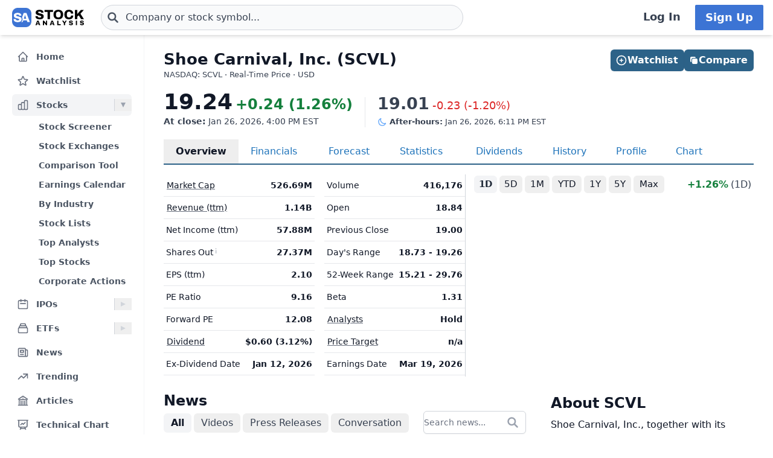

--- FILE ---
content_type: text/html
request_url: https://stockanalysis.com/stocks/scvl/
body_size: 19056
content:
<!doctype html>
<html lang="en">
	<head>
		<meta charset="utf-8" />
		<meta name="viewport" content="width=device-width, initial-scale=1" />
		
		<link href="/_app/immutable/assets/0.fqHIz3qO.css" rel="stylesheet"><!--[--><!--[--><script async src="https://securepubads.g.doubleclick.net/tag/js/gpt.js"></script> <script>
			InvestingChannelQueue = window.InvestingChannelQueue || []
		</script> <script async src="https://u5.investingchannel.com/static/uat.js"></script><!--]--><!--]--><!--[--><!--[--><meta name="description" content="A detailed overview of Shoe Carnival, Inc. (SCVL) stock, including real-time price, chart, key statistics, news, and more."/><!--]--> <!--[!--><!--]--> <link rel="canonical" href="https://stockanalysis.com/stocks/scvl/"/> <meta property="og:title" content="Shoe Carnival (SCVL) Stock Price &amp; Overview"/> <!--[--><meta property="og:description" content="A detailed overview of Shoe Carnival, Inc. (SCVL) stock, including real-time price, chart, key statistics, news, and more."/><!--]--> <meta property="og:url" content="https://stockanalysis.com/stocks/scvl/"/> <meta property="og:image" content="https://stockanalysis.com/img/bear-vs-bull.jpg"/> <meta property="og:type" content="website"/> <meta property="og:site_name" content="StockAnalysis"/> <meta name="twitter:card" content="summary_large_image"/> <meta name="twitter:site" content="@stock_analysisx"/> <meta name="twitter:title" content="Shoe Carnival (SCVL) Stock Price &amp; Overview"/> <!--[--><meta name="twitter:description" content="A detailed overview of Shoe Carnival, Inc. (SCVL) stock, including real-time price, chart, key statistics, news, and more."/><!--]--> <meta name="twitter:image" content="https://stockanalysis.com/img/bear-vs-bull.jpg"/> <!--[--><!----><script type="application/ld+json">{"@context":"https://schema.org","@type":"WebPage","name":"Shoe Carnival (SCVL) Stock Price & Overview","description":"A detailed overview of Shoe Carnival, Inc. (SCVL) stock, including real-time price, chart, key statistics, news, and more.","url":"https://stockanalysis.com/stocks/scvl/"}</script><!----><!--]--> <!--[--><!----><script type="application/ld+json">{"@context":"https://schema.org","@type":"Corporation","name":"Shoe Carnival","legalName":"Shoe Carnival, Inc.","tickerSymbol":"SCVL"}</script><!----><!--]--> <!--[!--><!--]--> <!--[--><!----><script type="application/ld+json">{"@context":"https://schema.org","@type":"BreadcrumbList","itemListElement":[{"@type":"ListItem","position":1,"name":"Home","item":"https://stockanalysis.com/"},{"@type":"ListItem","position":2,"name":"Stocks","item":"https://stockanalysis.com/stocks/"},{"@type":"ListItem","position":3,"name":"SCVL","item":"https://stockanalysis.com/stocks/scvl/"}]}</script><!----><!--]--><!--]--><title>Shoe Carnival (SCVL) Stock Price &amp; Overview</title>
		<link rel="shortcut icon" href="https://stockanalysis.com/favicon.png" />
		<link rel="icon" type="image/png" sizes="32x32" href="https://stockanalysis.com/favicon-32x32.png" />
		<link rel="icon" type="image/png" sizes="16x16" href="https://stockanalysis.com/favicon-16x16.png" />
		<link rel="apple-touch-icon" href="https://stockanalysis.com/apple-touch-icon.png" sizes="180x180" />
		<meta name="apple-itunes-app" content="app-id=6751272467" />
		<script defer data-domain="stockanalysis.com" src="/e/js/script.js" data-api="/e/api/event"></script>
		<!-- Google Tag Manager -->
		<script>
			;(function (w, d, s, l, i) {
				w[l] = w[l] || []
				w[l].push({ 'gtm.start': new Date().getTime(), event: 'gtm.js' })
				var f = d.getElementsByTagName(s)[0],
					j = d.createElement(s),
					dl = l != 'dataLayer' ? '&l=' + l : ''
				j.async = true
				j.src = 'https://www.googletagmanager.com/gtm.js?id=' + i + dl
				f.parentNode.insertBefore(j, f)
			})(window, document, 'script', 'dataLayer', 'GTM-TPBBBKLR')
		</script>
		<!-- End Google Tag Manager -->
	</head>
	<body data-sveltekit-preload-data="hover">
		<!-- Google Tag Manager (noscript) -->
		<noscript
			><iframe
				src="https://www.googletagmanager.com/ns.html?id=GTM-TPBBBKLR"
				height="0"
				width="0"
				style="display: none; visibility: hidden"
			></iframe
		></noscript>
		<!-- End Google Tag Manager (noscript) -->
		<div><!--[--><!--[--><!----><!----> <!--[--><!----><!----><!--]--> <!--[!--><!--]--> <!--[!--><!--]--> <!--[!--><!--]--> <header class="sticky top-0 z-50 bg-default shadow-md landscape:static landscape:lg:sticky"><div class="flex flex-row items-center gap-x-1 px-1 py-1.5 tiny:gap-x-1 tiny:px-2 xs:gap-x-3 xs:px-3 sm:py-2 lg:gap-x-4 xxl:px-4 xxxl:px-6"><a href="#main" class="sr-only focus:not-sr-only">Skip to main content</a> <!--[!--><!--]--> <!--[--><!--[--><button class="xxl:hidden" aria-label="Open Menu" aria-controls="left-navigation" aria-expanded="false"><!--[--><!----><svg class="h-8 w-8 cursor-pointer text-faded" fill="none" viewBox="0 0 24 24" stroke="currentColor" style="max-width:40px"><path stroke-linecap="round" stroke-linejoin="round" stroke-width="2" d="M4 6h16M4 12h16M4 18h16"/></svg><!----><!--]--><!----></button><!--]--><!--]--><!----> <a aria-label="Home page" href="/"><div class="h-8 overflow-hidden bp:mx-0.5 bp:h-[34px] sm:mx-1 md:h-9 lg:mx-1 w-[32px] md:max-w-none md:w-[119px]"><!----><img src="/logo.svg" alt="logo" class="h-8 w-auto max-w-none py-0.5 bp:h-[34px] md:h-9"/><!----></div></a><!----> <!--[--><div class="ml-0.5 max-w-screen-xsm grow md:ml-2 xxl:ml-6 xxxl:ml-12"><form action="/symbol-lookup/" method="get" role="search"><div class="relative flex items-center"><div class="absolute inset-y-0 left-0 flex items-center pl-2.5"><!--[--><!----><svg class="h-4 w-4 text-icon xs:h-5 xs:w-5" fill="none" stroke-linecap="round" stroke-linejoin="round" stroke-width="3" stroke="currentColor" viewBox="0 0 24 24" style="max-width: 40px" aria-hidden="true"><path d="M21 21l-6-6m2-5a7 7 0 11-14 0 7 7 0 0114 0z" /></svg><!----><!--]--><!----></div> <!----><input class="grow rounded-2xl lg:rounded-3xl border border-sharp py-1.5 pl-7 text-sm placeholder-gray-700 dark:placeholder-gray-200 focus:border-sharp focus:shadow-lg focus:outline-none focus:ring-0 tiny:pl-8 xs:pl-10 xs:text-base md:py-2 w-full bg-gray-50 hover:bg-white focus:bg-white dark:bg-dark-700 dark:hover:bg-dark-700 dark:focus:bg-dark-700" type="text" inputmode="text" aria-label="Search for stocks, funds, and more" role="combobox" aria-expanded="false" aria-controls="owned_listbox" autocomplete="off" spellcheck="false" aria-autocomplete="list" placeholder="Company or stock symbol..." name="q" value="" id="search-header"/><!----> <!--[!--><!--[!--><!--[!--><!--]--><!--]--><!--]--> <!--[!--><!--]--></div></form><!----></div><!--]--><!----> <!--[!--><!--]--> <!--[!--><!--]--> <!--[!--><!--]--> <!--[!--><!--[!--><!--[!--><div class="ml-auto hidden space-x-2 xxl:flex"><a class="inline-flex h-full w-full items-center justify-center whitespace-nowrap rounded-sm bg-default px-2 py-1.5 text-base font-semibold text-faded hover:bg-gray-100 focus:outline-none focus:ring-2 focus:ring-blue-500 dark:hover:bg-dark-700 lg:px-4 lg:text-lg" href="/login/">Log In</a> <a class="inline-flex items-center justify-center whitespace-nowrap rounded-sm border border-transparent bg-blue-brand_light px-4 py-1.5 text-lg font-semibold text-white shadow-sm hover:bg-blue-brand_sharp focus:outline-none focus:ring-2 focus:ring-blue-500 dark:text-white" href="/pro/">Sign Up</a></div><!--]--><!--]--><!--]--><!----></div></header><!----> <div class="xxl:grid-cols-leftnav grow xxl:grid"><!----><!--[--><div class="z-40 border-r border-gray-100 bg-default dark:border-neutral-700 hidden xxl:block"><div class="mt-1 overflow-y-auto overscroll-contain bg-default px-3 pb-4 pt-2 xs:px-4 sm:px-3 xxl:sticky xxl:top-[60px] xxl:mt-0 xxl:max-h-[calc(100vh-60px)] xxl:px-5 xxl:py-4" id="left-navigation"><nav aria-label="Main navigation" class="flex flex-col text-sm font-semibold"><!--[--><!--[--><!--[!--><!--[!--><!--[--><div class="flex grow items-center rounded-md text-sm font-semibold text-gray-600 hover:bg-gray-50 hover:text-gray-900 dark:hover:bg-neutral-700"><a class="flex grow items-center px-2 py-1.5 text-gray-600 dark:text-gray-300 xs:py-2" href="/" title="Home"><!----><svg class="h-5 w-5 xs:h-6 xs:w-6 text-gray-500 dark:text-dark-400 xxl:h-5 xxl:w-5 xxxl:h-6 xxxl:w-6" fill="none" viewBox="0 0 24 24" stroke="currentColor" style="max-width:40px" aria-hidden="true"><path stroke-linecap="round" stroke-linejoin="round" stroke-width="2" d="M3 12l2-2m0 0l7-7 7 7M5 10v10a1 1 0 001 1h3m10-11l2 2m-2-2v10a1 1 0 01-1 1h-3m-6 0a1 1 0 001-1v-4a1 1 0 011-1h2a1 1 0 011 1v4a1 1 0 001 1m-6 0h6"/></svg><!----> <span class="-mt-px ml-3">Home</span></a></div><!--]--><!--]--><!--]--><!--]--><!--[--><!--[!--><!--[!--><!--[--><div class="flex grow items-center rounded-md text-sm font-semibold text-gray-600 hover:bg-gray-50 hover:text-gray-900 dark:hover:bg-neutral-700 mt-1"><a class="flex grow items-center px-2 py-1.5 text-gray-600 dark:text-gray-300 xs:py-2" href="/watchlist/" title="Watchlist"><!----><svg class="h-5 w-5 xs:h-6 xs:w-6 text-gray-500 dark:text-dark-400 xxl:h-5 xxl:w-5 xxxl:h-6 xxxl:w-6" fill="none" viewBox="0 0 24 24" stroke="currentColor" style="max-width:40px" aria-hidden="true"><path stroke-linecap="round" stroke-linejoin="round" stroke-width="2" d="M11.48 3.499a.562.562 0 0 1 1.04 0l2.125 5.111a.563.563 0 0 0 .475.345l5.518.442c.499.04.701.663.321.988l-4.204 3.602a.563.563 0 0 0-.182.557l1.285 5.385a.562.562 0 0 1-.84.61l-4.725-2.885a.562.562 0 0 0-.586 0L6.982 20.54a.562.562 0 0 1-.84-.61l1.285-5.386a.562.562 0 0 0-.182-.557l-4.204-3.602a.562.562 0 0 1 .321-.988l5.518-.442a.563.563 0 0 0 .475-.345L11.48 3.5Z" /></svg><!----> <span class="-mt-px ml-3">Watchlist</span></a></div><!--]--><!--]--><!--]--><!--]--><!--[--><!--[--><div><div class="mt-1 flex grow items-center rounded-md text-sm font-semibold text-gray-600 hover:bg-gray-50 hover:text-gray-900 dark:hover:bg-neutral-700 bg-gray-100 dark:bg-dark-700"><a class="mr-1 flex grow items-center px-2 py-1.5 text-gray-600 dark:text-gray-300 xs:py-2 xxl:mr-0" href="/stocks/" title="Stocks"><!----><svg class="h-5 w-5 xs:h-6 xs:w-6 text-gray-500 dark:text-dark-400 xxl:h-5 xxl:w-5 xxxl:h-6 xxxl:w-6" fill="none" viewBox="0 0 24 24" stroke="currentColor" style="max-width:40px" aria-hidden="true"><path stroke-linecap="round" stroke-linejoin="round" stroke-width="2" d="M9 19v-6a2 2 0 00-2-2H5a2 2 0 00-2 2v6a2 2 0 002 2h2a2 2 0 002-2zm0 0V9a2 2 0 012-2h2a2 2 0 012 2v10m-6 0a2 2 0 002 2h2a2 2 0 002-2m0 0V5a2 2 0 012-2h2a2 2 0 012 2v14a2 2 0 01-2 2h-2a2 2 0 01-2-2z"/></svg><!----> <span class="-mt-px ml-3">Stocks</span></a> <button class="ml-auto cursor-pointer border-l border-gray-300 px-2 dark:border-dark-600 xxl:px-1" aria-controls="Stocks-menu" aria-expanded="true" aria-label="Expand Stocks menu"><svg class="h-5 w-5 text-gray-300 dark:text-dark-400 rotate-90 text-gray-400" viewBox="0 0 20 20" style="max-width: 20px"><path d="M6 6L14 10L6 14V6Z" fill="currentColor"></path></svg></button></div> <!--[--><!----><ul class="block pt-0.5" id="Stocks-menu"><!--[--><li><a class="block rounded-md py-1.5 pl-11 pr-2 text-gray-600 hover:bg-gray-50 hover:text-gray-900 dark:text-gray-300 hover:dark:bg-dark-700" href="/stocks/screener/" title="Stock Screener">Stock Screener</a></li><li><a class="block rounded-md py-1.5 pl-11 pr-2 text-gray-600 hover:bg-gray-50 hover:text-gray-900 dark:text-gray-300 hover:dark:bg-dark-700" href="/list/exchanges/" title="Stock Exchanges">Stock Exchanges</a></li><li><a class="block rounded-md py-1.5 pl-11 pr-2 text-gray-600 hover:bg-gray-50 hover:text-gray-900 dark:text-gray-300 hover:dark:bg-dark-700" href="/stocks/compare/" title="Comparison Tool">Comparison Tool</a></li><li><a class="block rounded-md py-1.5 pl-11 pr-2 text-gray-600 hover:bg-gray-50 hover:text-gray-900 dark:text-gray-300 hover:dark:bg-dark-700" href="/stocks/earnings-calendar/" title="Earnings Calendar">Earnings Calendar</a></li><li><a class="block rounded-md py-1.5 pl-11 pr-2 text-gray-600 hover:bg-gray-50 hover:text-gray-900 dark:text-gray-300 hover:dark:bg-dark-700" href="/stocks/industry/" title="By Industry">By Industry</a></li><li><a class="block rounded-md py-1.5 pl-11 pr-2 text-gray-600 hover:bg-gray-50 hover:text-gray-900 dark:text-gray-300 hover:dark:bg-dark-700" href="/list/" title="Stock Lists">Stock Lists</a></li><li><a class="block rounded-md py-1.5 pl-11 pr-2 text-gray-600 hover:bg-gray-50 hover:text-gray-900 dark:text-gray-300 hover:dark:bg-dark-700" href="/analysts/" title="Top Analysts">Top Analysts</a></li><li><a class="block rounded-md py-1.5 pl-11 pr-2 text-gray-600 hover:bg-gray-50 hover:text-gray-900 dark:text-gray-300 hover:dark:bg-dark-700" href="/analysts/top-stocks/" title="Top Stocks">Top Stocks</a></li><li><a class="block rounded-md py-1.5 pl-11 pr-2 text-gray-600 hover:bg-gray-50 hover:text-gray-900 dark:text-gray-300 hover:dark:bg-dark-700" href="/actions/" title="Corporate Actions">Corporate Actions</a></li><!--]--></ul><!----><!--]--></div><!--]--><!--]--><!--[--><!--[--><div><div class="mt-1 flex grow items-center rounded-md text-sm font-semibold text-gray-600 hover:bg-gray-50 hover:text-gray-900 dark:hover:bg-neutral-700"><a class="mr-1 flex grow items-center px-2 py-1.5 text-gray-600 dark:text-gray-300 xs:py-2 xxl:mr-0" href="/ipos/" title="IPOs"><!----><svg class="h-5 w-5 xs:h-6 xs:w-6 text-gray-500 dark:text-dark-400 xxl:h-5 xxl:w-5 xxxl:h-6 xxxl:w-6" fill="none" viewBox="0 0 24 24" stroke="currentColor" style="max-width:40px" aria-hidden="true"><path stroke-linecap="round" stroke-linejoin="round" stroke-width="2" d="M8 7V3m8 4V3m-9 8h10M5 21h14a2 2 0 002-2V7a2 2 0 00-2-2H5a2 2 0 00-2 2v12a2 2 0 002 2z"/></svg><!----> <span class="-mt-px ml-3">IPOs</span></a> <button class="ml-auto cursor-pointer border-l border-gray-300 px-2 dark:border-dark-600 xxl:px-1" aria-controls="IPOs-menu" aria-expanded="false" aria-label="Expand IPOs menu"><svg class="h-5 w-5 text-gray-300 dark:text-dark-400" viewBox="0 0 20 20" style="max-width: 20px"><path d="M6 6L14 10L6 14V6Z" fill="currentColor"></path></svg></button></div> <!--[--><!----><ul class="hidden" id="IPOs-menu"><!--[--><li><a class="block rounded-md py-1.5 pl-11 pr-2 text-gray-600 hover:bg-gray-50 hover:text-gray-900 dark:text-gray-300 hover:dark:bg-dark-700" href="/ipos/" title="Recent IPOs">Recent IPOs</a></li><li><a class="block rounded-md py-1.5 pl-11 pr-2 text-gray-600 hover:bg-gray-50 hover:text-gray-900 dark:text-gray-300 hover:dark:bg-dark-700" href="/ipos/calendar/" title="IPO Calendar">IPO Calendar</a></li><li><a class="block rounded-md py-1.5 pl-11 pr-2 text-gray-600 hover:bg-gray-50 hover:text-gray-900 dark:text-gray-300 hover:dark:bg-dark-700" href="/ipos/statistics/" title="IPO Statistics">IPO Statistics</a></li><li><a class="block rounded-md py-1.5 pl-11 pr-2 text-gray-600 hover:bg-gray-50 hover:text-gray-900 dark:text-gray-300 hover:dark:bg-dark-700" href="/ipos/news/" title="IPO News">IPO News</a></li><li><a class="block rounded-md py-1.5 pl-11 pr-2 text-gray-600 hover:bg-gray-50 hover:text-gray-900 dark:text-gray-300 hover:dark:bg-dark-700" href="/ipos/screener/" title="IPO Screener">IPO Screener</a></li><!--]--></ul><!----><!--]--></div><!--]--><!--]--><!--[--><!--[--><div><div class="mt-1 flex grow items-center rounded-md text-sm font-semibold text-gray-600 hover:bg-gray-50 hover:text-gray-900 dark:hover:bg-neutral-700"><a class="mr-1 flex grow items-center px-2 py-1.5 text-gray-600 dark:text-gray-300 xs:py-2 xxl:mr-0" href="/etf/" title="ETFs"><!----><svg class="h-5 w-5 xs:h-6 xs:w-6 text-gray-500 dark:text-dark-400 xxl:h-5 xxl:w-5 xxxl:h-6 xxxl:w-6" fill="none" viewBox="0 0 24 24" stroke="currentColor" style="max-width:40px" aria-hidden="true"><path stroke-linecap="round" stroke-linejoin="round" stroke-width="2" d="M19 11H5m14 0a2 2 0 012 2v6a2 2 0 01-2 2H5a2 2 0 01-2-2v-6a2 2 0 012-2m14 0V9a2 2 0 00-2-2M5 11V9a2 2 0 012-2m0 0V5a2 2 0 012-2h6a2 2 0 012 2v2M7 7h10"/></svg><!----> <span class="-mt-px ml-3">ETFs</span></a> <button class="ml-auto cursor-pointer border-l border-gray-300 px-2 dark:border-dark-600 xxl:px-1" aria-controls="ETFs-menu" aria-expanded="false" aria-label="Expand ETFs menu"><svg class="h-5 w-5 text-gray-300 dark:text-dark-400" viewBox="0 0 20 20" style="max-width: 20px"><path d="M6 6L14 10L6 14V6Z" fill="currentColor"></path></svg></button></div> <!--[--><!----><ul class="hidden" id="ETFs-menu"><!--[--><li><a class="block rounded-md py-1.5 pl-11 pr-2 text-gray-600 hover:bg-gray-50 hover:text-gray-900 dark:text-gray-300 hover:dark:bg-dark-700" href="/etf/screener/" title="ETF Screener">ETF Screener</a></li><li><a class="block rounded-md py-1.5 pl-11 pr-2 text-gray-600 hover:bg-gray-50 hover:text-gray-900 dark:text-gray-300 hover:dark:bg-dark-700" href="/etf/compare/" title="Comparison Tool">Comparison Tool</a></li><li><a class="block rounded-md py-1.5 pl-11 pr-2 text-gray-600 hover:bg-gray-50 hover:text-gray-900 dark:text-gray-300 hover:dark:bg-dark-700" href="/etf/list/new/" title="New Launches">New Launches</a></li><li><a class="block rounded-md py-1.5 pl-11 pr-2 text-gray-600 hover:bg-gray-50 hover:text-gray-900 dark:text-gray-300 hover:dark:bg-dark-700" href="/etf/provider/" title="ETF Providers">ETF Providers</a></li><!--]--></ul><!----><!--]--></div><!--]--><!--]--><!--[--><!--[!--><!--[!--><!--[--><div class="flex grow items-center rounded-md text-sm font-semibold text-gray-600 hover:bg-gray-50 hover:text-gray-900 dark:hover:bg-neutral-700 mt-1"><a class="flex grow items-center px-2 py-1.5 text-gray-600 dark:text-gray-300 xs:py-2" href="/news/" title="News"><!----><svg class="h-5 w-5 xs:h-6 xs:w-6 text-gray-500 dark:text-dark-400 xxl:h-5 xxl:w-5 xxxl:h-6 xxxl:w-6" fill="none" viewBox="0 0 24 24" stroke="currentColor" style="max-width:40px" aria-hidden="true"><path stroke-linecap="round" stroke-linejoin="round" stroke-width="2" d="M19 20H5a2 2 0 01-2-2V6a2 2 0 012-2h10a2 2 0 012 2v1m2 13a2 2 0 01-2-2V7m2 13a2 2 0 002-2V9a2 2 0 00-2-2h-2m-4-3H9M7 16h6M7 8h6v4H7V8z"/></svg><!----> <span class="-mt-px ml-3">News</span></a></div><!--]--><!--]--><!--]--><!--]--><!--[--><!--[!--><!--[!--><!--[--><div class="flex grow items-center rounded-md text-sm font-semibold text-gray-600 hover:bg-gray-50 hover:text-gray-900 dark:hover:bg-neutral-700 mt-1"><a class="flex grow items-center px-2 py-1.5 text-gray-600 dark:text-gray-300 xs:py-2" href="/trending/" title="Trending"><!----><svg class="h-5 w-5 xs:h-6 xs:w-6 text-gray-500 dark:text-dark-400 xxl:h-5 xxl:w-5 xxxl:h-6 xxxl:w-6" fill="none" viewBox="0 0 24 24" stroke="currentColor" style="max-width:40px" aria-hidden="true"><path stroke-linecap="round" stroke-linejoin="round" stroke-width="2" d="M13 7h8m0 0v8m0-8l-8 8-4-4-6 6"/></svg><!----> <span class="-mt-px ml-3">Trending</span></a></div><!--]--><!--]--><!--]--><!--]--><!--[--><!--[!--><!--[!--><!--[--><div class="flex grow items-center rounded-md text-sm font-semibold text-gray-600 hover:bg-gray-50 hover:text-gray-900 dark:hover:bg-neutral-700 mt-1"><a class="flex grow items-center px-2 py-1.5 text-gray-600 dark:text-gray-300 xs:py-2" href="/blog/" title="Articles"><!----><svg class="h-5 w-5 xs:h-6 xs:w-6 text-gray-500 dark:text-dark-400 xxl:h-5 xxl:w-5 xxxl:h-6 xxxl:w-6" fill="none" viewBox="0 0 24 24" stroke="currentColor" style="max-width:40px" aria-hidden="true"><path stroke-linecap="round" stroke-linejoin="round" stroke-width="2" d="M12 21v-8.25M15.75 21v-8.25M8.25 21v-8.25M3 9l9-6 9 6m-1.5 12V10.332A48.36 48.36 0 0 0 12 9.75c-2.551 0-5.056.2-7.5.582V21M3 21h18M12 6.75h.008v.008H12V6.75Z"/></svg><!----> <span class="-mt-px ml-3">Articles</span></a></div><!--]--><!--]--><!--]--><!--]--><!--[--><!--[!--><!--[!--><!--[--><div class="flex grow items-center rounded-md text-sm font-semibold text-gray-600 hover:bg-gray-50 hover:text-gray-900 dark:hover:bg-neutral-700 mt-1"><a class="flex grow items-center px-2 py-1.5 text-gray-600 dark:text-gray-300 xs:py-2" href="/chart/" title="Technical Chart"><!----><svg class="h-5 w-5 xs:h-6 xs:w-6 text-gray-500 dark:text-dark-400 xxl:h-5 xxl:w-5 xxxl:h-6 xxxl:w-6" fill="none" viewBox="0 0 24 24" stroke-width="2" stroke="currentColor"><path stroke-linecap="round" stroke-linejoin="round" d="M3.75 3v11.25A2.25 2.25 0 0 0 6 16.5h2.25M3.75 3h-1.5m1.5 0h16.5m0 0h1.5m-1.5 0v11.25A2.25 2.25 0 0 1 18 16.5h-2.25m-7.5 0h7.5m-7.5 0-1 3m8.5-3 1 3m0 0 .5 1.5m-.5-1.5h-9.5m0 0-.5 1.5m.75-9 3-3 2.148 2.148A12.061 12.061 0 0 1 16.5 7.605" /></svg><!----> <span class="-mt-px ml-3">Technical Chart</span></a></div><!--]--><!--]--><!--]--><!--]--><!--[--><!--[--><div><div class="mt-1 flex grow items-center rounded-md text-sm font-semibold text-gray-600 hover:bg-gray-50 hover:text-gray-900 dark:hover:bg-neutral-700"><a class="mr-1 flex grow items-center px-2 py-1.5 text-gray-600 dark:text-gray-300 xs:py-2 xxl:mr-0" href="/markets/gainers/" title="Market Movers"><!----><svg class="h-5 w-5 xs:h-6 xs:w-6 text-gray-500 dark:text-dark-400 xxl:h-5 xxl:w-5 xxxl:h-6 xxxl:w-6" fill="none" viewBox="0 0 24 24" stroke="currentColor" style="max-width:40px" aria-hidden="true"><path stroke-linecap="round" stroke-linejoin="round" stroke-width="2" d="M16 8v8m-4-5v5m-4-2v2m-2 4h12a2 2 0 002-2V6a2 2 0 00-2-2H6a2 2 0 00-2 2v12a2 2 0 002 2z"/></svg><!----> <span class="-mt-px ml-3">Market Movers</span></a> <button class="ml-auto cursor-pointer border-l border-gray-300 px-2 dark:border-dark-600 xxl:px-1" aria-controls="Market Movers-menu" aria-expanded="false" aria-label="Expand Market Movers menu"><svg class="h-5 w-5 text-gray-300 dark:text-dark-400" viewBox="0 0 20 20" style="max-width: 20px"><path d="M6 6L14 10L6 14V6Z" fill="currentColor"></path></svg></button></div> <!--[--><!----><ul class="hidden" id="Market Movers-menu"><!--[--><li><a class="block rounded-md py-1.5 pl-11 pr-2 text-gray-600 hover:bg-gray-50 hover:text-gray-900 dark:text-gray-300 hover:dark:bg-dark-700" href="/markets/gainers/" title="Top Gainers">Top Gainers</a></li><li><a class="block rounded-md py-1.5 pl-11 pr-2 text-gray-600 hover:bg-gray-50 hover:text-gray-900 dark:text-gray-300 hover:dark:bg-dark-700" href="/markets/losers/" title="Top Losers">Top Losers</a></li><li><a class="block rounded-md py-1.5 pl-11 pr-2 text-gray-600 hover:bg-gray-50 hover:text-gray-900 dark:text-gray-300 hover:dark:bg-dark-700" href="/markets/active/" title="Most Active">Most Active</a></li><li><a class="block rounded-md py-1.5 pl-11 pr-2 text-gray-600 hover:bg-gray-50 hover:text-gray-900 dark:text-gray-300 hover:dark:bg-dark-700" href="/markets/premarket/" title="Premarket">Premarket</a></li><li><a class="block rounded-md py-1.5 pl-11 pr-2 text-gray-600 hover:bg-gray-50 hover:text-gray-900 dark:text-gray-300 hover:dark:bg-dark-700" href="/markets/afterhours/" title="After Hours">After Hours</a></li><li><a class="block rounded-md py-1.5 pl-11 pr-2 text-gray-600 hover:bg-gray-50 hover:text-gray-900 dark:text-gray-300 hover:dark:bg-dark-700" href="/markets/heatmap/" title="Market Heatmap">Market Heatmap</a></li><!--]--></ul><!----><!--]--></div><!--]--><!--]--><!--[--><!--[!--><!--[!--><!--[--><div class="flex grow items-center rounded-md text-sm font-semibold text-gray-600 hover:bg-gray-50 hover:text-gray-900 dark:hover:bg-neutral-700 mt-1"><a class="flex grow items-center px-2 py-1.5 text-gray-600 dark:text-gray-300 xs:py-2" href="/subscribe/" title="Market Newsletter"><!----><svg class="h-5 w-5 xs:h-6 xs:w-6 text-gray-500 dark:text-dark-400 xxl:h-5 xxl:w-5 xxxl:h-6 xxxl:w-6" fill="none" viewBox="0 0 24 24" stroke="currentColor" style="max-width:40px" aria-hidden="true"><path stroke-linecap="round" stroke-linejoin="round" stroke-width="2" d="M21.75 6.75v10.5a2.25 2.25 0 01-2.25 2.25h-15a2.25 2.25 0 01-2.25-2.25V6.75m19.5 0A2.25 2.25 0 0019.5 4.5h-15a2.25 2.25 0 00-2.25 2.25m19.5 0v.243a2.25 2.25 0 01-1.07 1.916l-7.5 4.615a2.25 2.25 0 01-2.36 0L3.32 8.91a2.25 2.25 0 01-1.07-1.916V6.75" /></svg><!----> <span class="-mt-px ml-3">Market Newsletter</span></a></div><!--]--><!--]--><!--]--><!--]--><!--[--><!--[!--><!--[--><!--[--><div class="flex grow items-center rounded-md text-sm font-semibold text-gray-600 hover:bg-gray-50 hover:text-gray-900 dark:hover:bg-neutral-700"><a class="flex grow items-center px-2 py-1.5 text-gray-600 dark:text-gray-300 xs:py-2" href="/pro/" title="Stock Analysis Pro"><!----><svg class="h-5 w-5 xs:h-6 xs:w-6 text-gray-500 dark:text-dark-400 xxl:h-5 xxl:w-5 xxxl:h-6 xxxl:w-6" fill="none" viewBox="0 0 24 24" stroke="currentColor" style="max-width:40px" aria-hidden="true"><path stroke-linecap="round" stroke-linejoin="round" stroke-width="2" d="M19 7.5v3m0 0v3m0-3h3m-3 0h-3m-2.25-4.125a3.375 3.375 0 11-6.75 0 3.375 3.375 0 016.75 0zM4 19.235v-.11a6.375 6.375 0 0112.75 0v.109A12.318 12.318 0 0110.374 21c-2.331 0-4.512-.645-6.374-1.766z" /></svg><!----> <span class="-mt-px ml-3">Stock Analysis Pro</span></a></div><!--]--><!--]--><!--]--><!--]--><!--]--></nav> <div class="mt-4 hidden cursor-pointer items-center border-t border-default pt-1 xxl:flex"><button class="flex grow items-center rounded-md text-sm font-semibold text-gray-600 hover:bg-gray-50 hover:text-gray-900 dark:text-gray-300 hover:dark:bg-dark-700 xxl:p-2" title="Collapse Menu"><!--[!--><!--[--><!----><svg class="h-6 w-6 text-gray-500 dark:text-dark-400 xxl:h-5 xxl:w-5 xxxl:h-6 xxxl:w-6" fill="none" viewBox="0 0 24 24" stroke="currentColor" style="max-width:40px"><path stroke-linecap="round" stroke-linejoin="round" stroke-width="2" d="M11 19l-7-7 7-7m8 14l-7-7 7-7"/></svg><!----><!--]--><!--]--> <span class="ml-3">Collapse</span></button></div> <!--[!--><!--]--></div> <!--[!--><!--]--></div><!--]--><!----><!----> <div><!--[!--><!--[!--><!--]--><!--]--> <!--[--><!----><main id="main" class="contain"><div class="mx-auto mb-2"><div class="mb-4 flex items-start justify-between gap-2"><div><!--[!--><h1 class="mb-0 text-2xl font-bold text-default sm:text-[26px]">Shoe Carnival, Inc. (SCVL)</h1><!--]--> <!--[--><div class="mt-[1px] text-tiny text-faded">NASDAQ: SCVL · Real-Time Price · USD</div><!--]--> <!--[!--><!--]--></div> <!--[--><div class="hidden md:flex"><!--[--><div class="-mb-1 mt-6 flex w-full gap-2 md:right-5 md:top-6 md:mb-0 md:mt-0 md:w-auto lg:right-8"><!--[--><button class="inline-flex items-center justify-center gap-x-1.5 whitespace-nowrap rounded-md bg-blue-brand_sharp px-3 py-1.5 text-base font-semibold text-white shadow-sm hover:bg-blue-500 lg:px-2.5 flex-1 md:flex-initial"><!--[--><!----><svg class="h-5 w-5 lg:-ml-0.5" fill="none" viewBox="0 0 24 24" stroke="currentColor" style="max-width:40px" aria-hidden="true"><path stroke-linecap="round" stroke-linejoin="round" stroke-width="2" d="M12 9v6m3-3H9m12 0a9 9 0 11-18 0 9 9 0 0118 0z"/></svg><!----><!--]--><!----> Watchlist</button><!--]--><!----> <!--[--><!--[--><a href="/stocks/compare/scvl/" class="inline-flex items-center justify-center gap-x-1.5 whitespace-nowrap rounded-md bg-blue-brand_sharp px-3 py-1.5 text-base font-semibold text-white shadow-sm hover:bg-blue-500 lg:px-2.5 flex-1 md:flex-initial hover:text-white"><svg xmlns="http://www.w3.org/2000/svg" viewBox="0 0 24 24" fill="currentColor" class="size-4 lg:-ml-0.5"><path d="M16.5 6a3 3 0 0 0-3-3H6a3 3 0 0 0-3 3v7.5a3 3 0 0 0 3 3v-6A4.5 4.5 0 0 1 10.5 6h6Z"></path><path d="M18 7.5a3 3 0 0 1 3 3V18a3 3 0 0 1-3 3h-7.5a3 3 0 0 1-3-3v-7.5a3 3 0 0 1 3-3H18Z"></path></svg> Compare</a><!--]--><!--]--><!----></div><!--]--><!----></div><!--]--></div> <!----><!--[!--><!--[--><div class="mb-5 flex flex-row items-end space-x-2 xs:space-x-3 bp:space-x-5"><div class="max-w-[50%]"><div class="text-4xl font-bold transition-colors duration-300 block sm:inline">19.24</div> <!----><div class="font-semibold block text-lg xs:text-xl sm:inline sm:text-2xl text-green-vivid">+0.24 (1.26%)</div><!---->  <!--[!--><!--[--><div class="mt-0.5 text-xxs text-faded xs:text-tiny bp:text-sm"><span class="block font-semibold sm:inline">At close:</span> Jan 26, 2026, 4:00 PM EST</div><!--]--><!--]--></div> <!--[--><div class="border-l border-default pl-3 bp:pl-5"><div class="block text-[1.7rem] font-semibold leading-5 text-faded transition-colors duration-300 sm:inline">19.01</div> <div class="mt-1.5 block text-sm xs:text-base sm:mt-0 sm:inline sm:text-lg text-red-vivid">-0.23 (-1.20%)</div> <div class="mt-1 text-xxs text-faded xs:text-tiny sm:flex"><span class="flex items-center"><!--[!--><!--[--><!----><svg class="h-4 w-4 inline text-blue-400" fill="none" viewBox="0 0 24 24" stroke="currentColor" style="max-width:40px"><path stroke-linecap="round" stroke-linejoin="round" stroke-width="2" d="M20.354 15.354A9 9 0 018.646 3.646 9.003 9.003 0 0012 21a9.003 9.003 0 008.354-5.646z"/></svg><!----><!--]--><!--]--> <span class="ml-0.5 whitespace-nowrap font-semibold md:ml-1">After-hours:</span></span> <span class="sm:ml-1">Jan 26, 2026, 6:11 PM EST</span></div></div><!--]--></div><!--]--><!--]--><!----> <!--[--><nav class="w-full border-b-2 border-below-title dark:border-gray-500" aria-label="SCVL navigation"><ul class="navmenu"><li><a href="/stocks/scvl/" data-title="Overview" class="active">Overview</a></li><!----> <!--[--><li><a href="/stocks/scvl/financials/" data-title="Financials">Financials</a></li><!--]--> <!--[--><li><a href="/stocks/scvl/forecast/" data-title="Forecast">Forecast</a></li><!--]--> <!--[--><li><a href="/stocks/scvl/statistics/" data-title="Statistics">Statistics</a></li><!--]--> <!--[!--><!--]--> <!--[--><li><a href="/stocks/scvl/dividend/" data-title="Dividends">Dividends</a></li><!--]--> <!--[--><li><a href="/stocks/scvl/history/" data-title="History">History</a></li><!--]--> <!--[--><li><a href="/stocks/scvl/company/" data-title="Profile">Profile</a></li><!--]--> <!--[--><li><a href="/stocks/scvl/chart/" data-title="Chart">Chart</a></li><!--]--></ul></nav><!--]--></div><!----> <!----><!----> <div class="mt-4 lg:flex lg:flex-row lg:gap-x-4"><!----><!--[!--><div class="order-3 mb-4 grow overflow-hidden border-b border-t border-default py-0.5 xs:py-1 sm:px-0.5 sm:pb-3 sm:pt-2.5 lg:mb-0 lg:border-0 lg:border-l lg:border-sharp lg:px-0 lg:py-0 lg:pl-3"><div class="flex items-center justify-between py-1 sm:pt-0.5"><div class="hide-scroll overflow-x-auto"><ul class="noshift flex space-x-[3px] whitespace-nowrap pl-0.5 xs:space-x-1"><!--[--><!--[--><li><button class="relative rounded-md px-1 py-1 text-smaller xs:px-[3px] bp:px-1.5 sm:px-2 xxxl:px-2.5 font-semibold text-light dark:bg-dark-700 bp:bg-gray-100"><span class="block sm:hidden lg:block xxxl:hidden" data-title="1D">1D</span> <span class="hidden sm:block lg:hidden xxxl:block" data-title="1 Day">1 Day</span></button></li><!--]--><!--[--><li><button class="relative rounded-md px-1 py-1 text-smaller xs:px-[3px] bp:px-1.5 sm:px-2 xxxl:px-2.5 text-default hover:bg-gray-100 hover:dark:bg-dark-700"><span class="block sm:hidden lg:block xxxl:hidden" data-title="5D">5D</span> <span class="hidden sm:block lg:hidden xxxl:block" data-title="5 Days">5 Days</span></button></li><!--]--><!--[--><li><button class="relative rounded-md px-1 py-1 text-smaller xs:px-[3px] bp:px-1.5 sm:px-2 xxxl:px-2.5 text-default hover:bg-gray-100 hover:dark:bg-dark-700"><span class="block sm:hidden lg:block xxxl:hidden" data-title="1M">1M</span> <span class="hidden sm:block lg:hidden xxxl:block" data-title="1 Month">1 Month</span></button></li><!--]--><!--[--><li><button class="relative rounded-md px-1 py-1 text-smaller xs:px-[3px] bp:px-1.5 sm:px-2 xxxl:px-2.5 text-default hover:bg-gray-100 hover:dark:bg-dark-700"><span class="block sm:hidden lg:block xxxl:hidden" data-title="YTD">YTD</span> <span class="hidden sm:block lg:hidden xxxl:block" data-title="YTD">YTD</span></button></li><!--]--><!--[--><li><button class="relative rounded-md px-1 py-1 text-smaller xs:px-[3px] bp:px-1.5 sm:px-2 xxxl:px-2.5 text-default hover:bg-gray-100 hover:dark:bg-dark-700"><span class="block sm:hidden lg:block xxxl:hidden" data-title="1Y">1Y</span> <span class="hidden sm:block lg:hidden xxxl:block" data-title="1 Year">1 Year</span></button></li><!--]--><!--[--><li><button class="relative rounded-md px-1 py-1 text-smaller xs:px-[3px] bp:px-1.5 sm:px-2 xxxl:px-2.5 text-default hover:bg-gray-100 hover:dark:bg-dark-700"><span class="block sm:hidden lg:block xxxl:hidden" data-title="5Y">5Y</span> <span class="hidden sm:block lg:hidden xxxl:block" data-title="5 Years">5 Years</span></button></li><!--]--><!--[--><li><button class="relative rounded-md px-1 py-1 text-smaller xs:px-[3px] bp:px-1.5 sm:px-2 xxxl:px-2.5 text-default hover:bg-gray-100 hover:dark:bg-dark-700"><span class="block sm:hidden lg:block xxxl:hidden" data-title="Max">Max</span> <span class="hidden sm:block lg:hidden xxxl:block" data-title="Max">Max</span></button></li><!--]--><!--]--></ul></div><!----> <!--[--><div class="flex shrink flex-row space-x-1 pr-1 text-smaller sm:text-base"><!--[--><span class="text-green-vivid before:content-['+'] font-semibold">1.26%</span> <span class="hidden text-faded sm:block">(1D)</span><!--]--></div><!--]--><!----></div> <div class="h-[250px] sm:h-[300px]"><!--[!--><!--[!--><!--[!--><!--]--><!--]--><!--]--></div></div><!--]--><!----> <div class="order-1 flex flex-row space-x-2 tiny:space-x-3 xs:space-x-4"><table class="w-[48%] text-sm text-default tiny:text-small lg:w-auto lg:min-w-[210px]"><tbody><tr class="flex flex-col border-b border-default py-1 sm:table-row sm:py-0"><td class="whitespace-nowrap px-0.5 py-[1px] xs:px-1 sm:py-2"><!--[--><a href="/stocks/scvl/market-cap/" class="dothref text-default">Market Cap</a><!--]--></td><td class="whitespace-nowrap px-0.5 py-[1px] text-left text-smaller font-semibold tiny:text-base xs:px-1 sm:py-2 sm:text-right sm:text-small">526.69M</td></tr><tr class="flex flex-col border-b border-default py-1 sm:table-row sm:py-0"><td class="whitespace-nowrap px-0.5 py-[1px] xs:px-1 sm:py-2"><!--[--><a href="/stocks/scvl/revenue/" class="dothref text-default">Revenue (ttm)</a><!--]--></td><td class="whitespace-nowrap px-0.5 py-[1px] text-left text-smaller font-semibold tiny:text-base xs:px-1 sm:py-2 sm:text-right sm:text-small">1.14B</td></tr><tr class="flex flex-col border-b border-default py-1 sm:table-row sm:py-0"><td class="whitespace-nowrap px-0.5 py-[1px] xs:px-1 sm:py-2">Net Income (ttm)</td><td class="whitespace-nowrap px-0.5 py-[1px] text-left text-smaller font-semibold tiny:text-base xs:px-1 sm:py-2 sm:text-right sm:text-small">57.88M</td></tr><tr class="flex flex-col border-b border-default py-1 sm:table-row sm:py-0"><td class="whitespace-nowrap px-0.5 py-[1px] xs:px-1 sm:py-2"><!--[!-->Shares Out<!--]--> <!--[--><span class="relative" role="button" tabindex="0"><span class="absolute -right-[13px] -top-[3px] cursor-pointer p-1 text-gray-300 hover:text-gray-600 dark:text-dark-400 dark:hover:text-dark-300"><!--[--><!----><svg class="h-[9px] w-[9px]" viewBox="0 0 4 16" fill="currentColor" style="max-width:20px"><path d="M0 6h4v10h-4v-10zm2-6c1.1 0 2 .9 2 2s-.9 2-2 2-2-.9-2-2 .9-2 2-2z"/></svg><!----><!--]--><!----></span></span><!--]--> <!--[!--><!--]--><!----></td><td class="whitespace-nowrap px-0.5 py-[1px] text-left text-smaller font-semibold tiny:text-base xs:px-1 sm:py-2 sm:text-right sm:text-small">27.37M</td></tr><tr class="flex flex-col border-b border-default py-1 sm:table-row sm:py-0"><td class="whitespace-nowrap px-0.5 py-[1px] xs:px-1 sm:py-2">EPS (ttm)</td><td class="whitespace-nowrap px-0.5 py-[1px] text-left text-smaller font-semibold tiny:text-base xs:px-1 sm:py-2 sm:text-right sm:text-small">2.10</td></tr><tr class="flex flex-col border-b border-default py-1 sm:table-row sm:py-0"><td class="whitespace-nowrap px-0.5 py-[1px] xs:px-1 sm:py-2">PE Ratio</td><td class="whitespace-nowrap px-0.5 py-[1px] text-left text-smaller font-semibold tiny:text-base xs:px-1 sm:py-2 sm:text-right sm:text-small">9.16</td></tr><tr class="flex flex-col border-b border-default py-1 sm:table-row sm:py-0"><td class="whitespace-nowrap px-0.5 py-[1px] xs:px-1 sm:py-2">Forward PE</td><td class="whitespace-nowrap px-0.5 py-[1px] text-left text-smaller font-semibold tiny:text-base xs:px-1 sm:py-2 sm:text-right sm:text-small">12.08</td></tr><tr class="flex flex-col border-b border-default py-1 sm:table-row sm:py-0"><td class="whitespace-nowrap px-0.5 py-[1px] xs:px-1 sm:py-2"><!--[--><a href="/stocks/scvl/dividend/" class="dothref text-default">Dividend</a><!--]--></td><td class="whitespace-nowrap px-0.5 py-[1px] text-left text-smaller font-semibold tiny:text-base xs:px-1 sm:py-2 sm:text-right sm:text-small">$0.60 (3.12%)</td></tr><tr class="flex flex-col border-b border-default py-1 sm:table-row sm:py-0"><td class="whitespace-nowrap px-0.5 py-[1px] xs:px-1 sm:py-2">Ex-Dividend Date</td><td class="whitespace-nowrap px-0.5 py-[1px] text-left text-smaller font-semibold tiny:text-base xs:px-1 sm:py-2 sm:text-right sm:text-small">Jan 12, 2026</td></tr></tbody></table><!----> <table class="w-[48%] text-sm text-default tiny:text-small lg:w-auto lg:min-w-[210px]"><tbody><tr class="flex flex-col border-b border-default py-1 sm:table-row sm:py-0"><td class="whitespace-nowrap px-0.5 py-[1px] xs:px-1 sm:py-2">Volume</td><td class="whitespace-nowrap px-0.5 py-[1px] text-left text-smaller font-semibold tiny:text-base xs:px-1 sm:py-2 sm:text-right sm:text-small">416,176</td></tr><tr class="flex flex-col border-b border-default py-1 sm:table-row sm:py-0"><td class="whitespace-nowrap px-0.5 py-[1px] xs:px-1 sm:py-2">Open</td><td class="whitespace-nowrap px-0.5 py-[1px] text-left text-smaller font-semibold tiny:text-base xs:px-1 sm:py-2 sm:text-right sm:text-small">18.84</td></tr><tr class="flex flex-col border-b border-default py-1 sm:table-row sm:py-0"><td class="whitespace-nowrap px-0.5 py-[1px] xs:px-1 sm:py-2">Previous Close</td><td class="whitespace-nowrap px-0.5 py-[1px] text-left text-smaller font-semibold tiny:text-base xs:px-1 sm:py-2 sm:text-right sm:text-small">19.00</td></tr><tr class="flex flex-col border-b border-default py-1 sm:table-row sm:py-0"><td class="whitespace-nowrap px-0.5 py-[1px] xs:px-1 sm:py-2">Day's Range</td><td class="whitespace-nowrap px-0.5 py-[1px] text-left text-smaller font-semibold tiny:text-base xs:px-1 sm:py-2 sm:text-right sm:text-small">18.73 - 19.26</td></tr><tr class="flex flex-col border-b border-default py-1 sm:table-row sm:py-0"><td class="whitespace-nowrap px-0.5 py-[1px] xs:px-1 sm:py-2">52-Week Range</td><td class="whitespace-nowrap px-0.5 py-[1px] text-left text-smaller font-semibold tiny:text-base xs:px-1 sm:py-2 sm:text-right sm:text-small">15.21 - 29.76</td></tr><tr class="flex flex-col border-b border-default py-1 sm:table-row sm:py-0"><td class="whitespace-nowrap px-0.5 py-[1px] xs:px-1 sm:py-2">Beta</td><td class="whitespace-nowrap px-0.5 py-[1px] text-left text-smaller font-semibold tiny:text-base xs:px-1 sm:py-2 sm:text-right sm:text-small">1.31</td></tr><tr class="flex flex-col border-b border-default py-1 sm:table-row sm:py-0"><td class="whitespace-nowrap px-0.5 py-[1px] xs:px-1 sm:py-2"><!--[--><a href="/stocks/scvl/ratings/" class="dothref text-default">Analysts</a><!--]--></td><td class="whitespace-nowrap px-0.5 py-[1px] text-left text-smaller font-semibold tiny:text-base xs:px-1 sm:py-2 sm:text-right sm:text-small">Hold</td></tr><tr class="flex flex-col border-b border-default py-1 sm:table-row sm:py-0"><td class="whitespace-nowrap px-0.5 py-[1px] xs:px-1 sm:py-2"><!--[--><a href="/stocks/scvl/forecast/" class="dothref text-default">Price Target</a><!--]--></td><td class="whitespace-nowrap px-0.5 py-[1px] text-left text-smaller font-semibold tiny:text-base xs:px-1 sm:py-2 sm:text-right sm:text-small">n/a</td></tr><tr class="flex flex-col border-b border-default py-1 sm:table-row sm:py-0"><td class="whitespace-nowrap px-0.5 py-[1px] xs:px-1 sm:py-2">Earnings Date</td><td class="whitespace-nowrap px-0.5 py-[1px] text-left text-smaller font-semibold tiny:text-base xs:px-1 sm:py-2 sm:text-right sm:text-small">Mar 19, 2026</td></tr></tbody></table><!----></div></div> <!--[!--><!--]--> <div class="mt-6 lg:grid lg:grid-cols-sidebar_wide lg:gap-x-10"><div class="space-y-6 lg:order-2 lg:pt-1"><!----><!--[--><!--[--><!--[!--><!--]--> <!--[!--><!--]--><!--]--><!--]--><!----> <div class="px-0.5 lg:px-0"><h2 class="mb-2">About SCVL</h2> <p>Shoe Carnival, Inc., together with its subsidiaries, operates as a family footwear retailer in the United States. The company offers various products, including dress and casual shoes, sandals, boots, and athletic shoes; and non-athletics for men's, women's and children's shoes, as well as accessories. It also operates stores. The company sells its products through www.shoecarnival.com and www.shoestation.com, as well as through related mobile app. Shoe Carnival, Inc. was founded in 1978 and is headquartered in Fort Mill, South Carolina. <!--[--><a href="/stocks/scvl/company/" title="View company profile" tabIndex="-1">[Read more]</a><!--]--></p> <div class="mt-3 grid grid-cols-2 gap-3"><!--[--><!--[--><div class="col-span-1"><span class="block font-semibold">Industry</span> <!--[--><a href="/stocks/industry/apparel-retail/" class="dothref text-default">Apparel Retail</a><!--]--></div><div class="col-span-1"><span class="block font-semibold">Sector</span> <!--[--><a href="/stocks/sector/consumer-discretionary/" class="dothref text-default">Consumer Discretionary</a><!--]--></div><div class="col-span-1"><span class="block font-semibold">IPO Date</span> <!--[!--><!--[!--><span>Mar 16, 1993</span><!--]--><!--]--></div><div class="col-span-1"><span class="block font-semibold">Employees</span> <!--[--><a href="/stocks/scvl/employees/" class="dothref text-default">5,500</a><!--]--></div><div class="col-span-1"><span class="block font-semibold">Stock Exchange</span> <!--[!--><!--[!--><span>NASDAQ</span><!--]--><!--]--></div><div class="col-span-1"><span class="block font-semibold">Ticker Symbol</span> <!--[!--><!--[!--><span>SCVL</span><!--]--><!--]--></div><div class="col-span-2"><span class="block font-semibold">Website</span> <!--[!--><!--[--><a href="https://www.shoecarnival.com" target="_blank" rel="noopener" class="block overflow-hidden truncate">https://www.shoecarnival.com</a><!--]--><!--]--></div><!--]--><!--]--></div> <!--[--><a href="/stocks/scvl/company/" class="button mt-4 w-full">Full Company Profile</a><!--]--></div><!----> <!--[--><div><h2>Financial Performance</h2> <!--[--><p class="mb-3">In 2024, Shoe Carnival's revenue was $1.20 billion, an increase of 2.30% compared to the previous year's $1.18 billion. Earnings were $73.77 million, an increase of 0.57%.</p><!--]--> <!----><div><!--[!--><!--]--></div><!----> <!--[!--><!--]--> <!--[--><a href="/stocks/scvl/financials/" class="button mt-4 w-full">Financial Statements</a><!--]--></div><!----> <!----><!--[--><!--[!--><!--]--><!--]--><!----><!--]--> <!--[--><!--[!--><!--]--><!--]--> <!----><!--[--><!--[--><!--[--><!--[!--><!--]--> <!--[--><!--[!--><div class="adu adl mt-10 hidden w-full text-center lg:sticky lg:top-24 lg:block lg:h-[600px] !mt-12"><div id="IC_d_300x250_2" class="center-all mx-auto hidden h-[250px] w-[300px] lg:block"></div></div><!--]--><!--]--> <!--[!--><!--]--> <!--[!--><!--]--> <!--[!--><!--]-->  <!--[!--><!--]--><!--]--><!--]--><!--]--><!----></div> <!----><div class="uncontain lg:order-1"><!--[--><div class="mt-6 lg:mt-0"><h2 class="mb-0 px-3 xs:px-4 sm:px-0">News</h2> <div class="px-3 xs:px-4 sm:px-0"><div class="flex flex-row items-center justify-between overflow-x-auto border-b border-default py-1.5 md:py-0"><ul class="noshift hide-scroll mb-0.5 flex flex-row overflow-x-auto whitespace-nowrap text-smaller xs:space-x-1 xs:text-base"><li><button class="rounded-md px-2 py-0.5 xs:px-2.5 bp:px-3 sm:py-1 cursor-default bg-gray-100 font-semibold text-default dark:bg-dark-700">All</button></li> <li><button class="rounded-md px-2 py-0.5 xs:px-2.5 bp:px-3 sm:py-1 text-faded hover:bg-gray-100 hover:text-default hover:dark:bg-dark-700">Videos</button></li> <!--[--><li><button class="rounded-md px-2 py-0.5 xs:px-2.5 bp:px-3 sm:py-1 text-faded hover:bg-gray-100 hover:text-default hover:dark:bg-dark-700"><span class="inline sm:hidden">Press</span><span class="hidden sm:inline">Press Releases</span></button></li><!--]--> <!--[--><li><button class="rounded-md px-2 py-0.5 xs:px-2.5 bp:px-3 sm:py-1 text-faded hover:bg-gray-100 hover:text-default hover:dark:bg-dark-700">Conversation</button></li><!--]--></ul> <div class="relative mb-1 mr-px mt-px hidden max-w-[48%] sm:block sm:max-w-[170px]"><input class="controls-input w-full dark:bg-dark-700 sm:py-2" type="text" placeholder="Search news..." value=""/> <div class="absolute inset-y-0 right-0 flex items-center pr-3"><!--[!--><!--[!--><!--[--><!----><svg class="h-4 w-4 xs:h-5 xs:w-5 text-gray-400" fill="none" stroke-linecap="round" stroke-linejoin="round" stroke-width="3" stroke="currentColor" viewBox="0 0 24 24" style="max-width: 40px" aria-hidden="true"><path d="M21 21l-6-6m2-5a7 7 0 11-14 0 7 7 0 0114 0z" /></svg><!----><!--]--><!--]--><!--]--></div></div></div></div><!----> <!--[!--><!--[!--><!--]--> <!--[!--><div class="mb-2 flex flex-col space-y-3 overflow-x-hidden bg-gray-200 dark:bg-dark-950 sm:space-y-0 sm:bg-white dark:sm:bg-dark-800 lg:border-0"><!--[--><!--[!--><!--[!--><div class="gap-4 border-gray-300 bg-default p-4 shadow last:pb-1 last:shadow-none dark:border-dark-600 sm:border-b sm:px-0 sm:shadow-none sm:last:border-b-0 lg:gap-5 sm:grid sm:grid-cols-news sm:py-6"><!--[--><a class="sm:mt-1" href="https://seekingalpha.com/article/4856475-shoe-carnivals-transformation-into-shoe-station-is-still-on-track" target="_blank" rel="nofollow noopener" aria-hidden="true" tabIndex="-1"><img class="w-full rounded object-cover" src="https://cdn.snapi.dev/images/v1/b/b/x/apparel8-3455346.jpg" alt="" loading="lazy" onerror="this.__e=event"/></a><!--]--> <div class="flex flex-col"><h3 class="mb-2 mt-3 text-xl font-bold leading-snug sm:order-2 sm:mt-0 sm:leading-tight"><a class="text-default hover:text-blue-brand_sharp dark:text-neutral-300 dark:hover:text-blue-darklink" href="https://seekingalpha.com/article/4856475-shoe-carnivals-transformation-into-shoe-station-is-still-on-track" target="_blank" rel="nofollow noopener">Shoe Carnival's Transformation Into Shoe Station Is Still On Track</a></h3> <p class="overflow-auto text-[0.95rem] text-light sm:order-3">Shoe Carnival is executing a turnaround by converting stores to the higher-margin Shoe Station brand, targeting middle-income consumers. Short-term headwinds from rebranding are offset by a $50 millio...</p> <!--[!--><!--]--> <div class="mt-1 text-sm text-faded sm:order-1 sm:mt-0" title="Dec 30, 2025, 10:43 PM EST">26 days ago - Seeking Alpha</div></div></div><!--]--><!--]--> <!--[!--><!--]--><!--[!--><!--[!--><div class="gap-4 border-gray-300 bg-default p-4 shadow last:pb-1 last:shadow-none dark:border-dark-600 sm:border-b sm:px-0 sm:shadow-none sm:last:border-b-0 lg:gap-5 sm:grid sm:grid-cols-news sm:py-6"><!--[--><a class="sm:mt-1" href="https://www.businesswire.com/news/home/20251212005220/en/Shoe-Carnival-Declares-Quarterly-Cash-Dividend-and-Announces-New-50-Million-Share-Repurchase-Program/" target="_blank" rel="nofollow noopener" aria-hidden="true" tabIndex="-1"><img class="w-full rounded object-cover" src="https://cdn.snapi.dev/images/v1/x/9/d/press12-3434426.jpg" alt="" loading="lazy" onerror="this.__e=event"/></a><!--]--> <div class="flex flex-col"><h3 class="mb-2 mt-3 text-xl font-bold leading-snug sm:order-2 sm:mt-0 sm:leading-tight"><a class="text-default hover:text-blue-brand_sharp dark:text-neutral-300 dark:hover:text-blue-darklink" href="https://www.businesswire.com/news/home/20251212005220/en/Shoe-Carnival-Declares-Quarterly-Cash-Dividend-and-Announces-New-50-Million-Share-Repurchase-Program/" target="_blank" rel="nofollow noopener">Shoe Carnival Declares Quarterly Cash Dividend and Announces New $50 Million Share Repurchase Program</a></h3> <p class="overflow-auto text-[0.95rem] text-light sm:order-3">FORT MILL, S.C.--(BUSINESS WIRE)--Shoe Carnival, Inc. (Nasdaq: SCVL) (the “Company”), a leading retailer of footwear and accessories for the family, announced today that its Board of Directors approve...</p> <!--[!--><!--]--> <div class="mt-1 text-sm text-faded sm:order-1 sm:mt-0" title="Dec 12, 2025, 6:10 AM EST">6 weeks ago - Business Wire</div></div></div><!--]--><!--]--> <!--[!--><!--]--><!--[!--><!--[!--><div class="gap-4 border-gray-300 bg-default p-4 shadow last:pb-1 last:shadow-none dark:border-dark-600 sm:border-b sm:px-0 sm:shadow-none sm:last:border-b-0 lg:gap-5 sm:grid sm:grid-cols-news sm:py-6"><!--[--><a class="sm:mt-1" href="https://seekingalpha.com/article/4847941-meet-33-ideal-safer-november-small-midcap-value-divibuys-sp600" target="_blank" rel="nofollow noopener" aria-hidden="true" tabIndex="-1"><img class="w-full rounded object-cover" src="https://cdn.snapi.dev/images/v1/q/c/7/reit23-3410531.jpg" alt="" loading="lazy" onerror="this.__e=event"/></a><!--]--> <div class="flex flex-col"><h3 class="mb-2 mt-3 text-xl font-bold leading-snug sm:order-2 sm:mt-0 sm:leading-tight"><a class="text-default hover:text-blue-brand_sharp dark:text-neutral-300 dark:hover:text-blue-darklink" href="https://seekingalpha.com/article/4847941-meet-33-ideal-safer-november-small-midcap-value-divibuys-sp600" target="_blank" rel="nofollow noopener">Meet 33 Ideal "Safer" November Small/MidCap Value DiviBuys Of The S&amp;P600</a></h3> <p class="overflow-auto text-[0.95rem] text-light sm:order-3">The S&amp;P 600 Small/MidCap index offers high-yield dividend opportunities, with 33 out of 53 top-yielding stocks meeting both the 'safer' and IDEAL dividend Dogcatcher criteria. Top ten S&amp;P600 dividend ...</p> <!--[--><div class="mt-1.5 inline text-light sm:order-4 sm:mt-1"><!--[--><span>Other symbols:</span><!--]--> <!--[--><!--[--><a href="/stocks/aat/" class="ticker">AAT</a><!--]--><!--[--><a href="/stocks/aub/" class="ticker">AUB</a><!--]--><!--[--><a href="/stocks/bbt/" class="ticker">BBT</a><!--]--><!--[--><a href="/stocks/cpf/" class="ticker">CPF</a><!--]--><!--[--><a href="/stocks/crgy/" class="ticker">CRGY</a><!--]--><!--[--><a href="/stocks/cvbf/" class="ticker">CVBF</a><!--]--><!--[--><a href="/stocks/dcom/" class="ticker">DCOM</a><!--]--><!--]--><!----></div><!--]--> <div class="mt-1 text-sm text-faded sm:order-1 sm:mt-0" title="Nov 26, 2025, 10:37 AM EST">2 months ago - Seeking Alpha</div></div></div><!--]--><!--]--> <!--[!--><!--]--><!--[!--><!--[!--><div class="gap-4 border-gray-300 bg-default p-4 shadow last:pb-1 last:shadow-none dark:border-dark-600 sm:border-b sm:px-0 sm:shadow-none sm:last:border-b-0 lg:gap-5 sm:grid sm:grid-cols-news sm:py-6"><!--[--><a class="sm:mt-1" href="https://seekingalpha.com/article/4846162-shoe-carnival-inc-scvl-q3-2026-earnings-call-transcript" target="_blank" rel="nofollow noopener" aria-hidden="true" tabIndex="-1"><img class="w-full rounded object-cover" src="https://cdn.snapi.dev/images/v1/n/r/a/transcript18-3402485.jpg" alt="" loading="lazy" onerror="this.__e=event"/></a><!--]--> <div class="flex flex-col"><h3 class="mb-2 mt-3 text-xl font-bold leading-snug sm:order-2 sm:mt-0 sm:leading-tight"><a class="text-default hover:text-blue-brand_sharp dark:text-neutral-300 dark:hover:text-blue-darklink" href="https://seekingalpha.com/article/4846162-shoe-carnival-inc-scvl-q3-2026-earnings-call-transcript" target="_blank" rel="nofollow noopener">Shoe Carnival, Inc. (SCVL) Q3 2026 Earnings Call Transcript</a></h3> <p class="overflow-auto text-[0.95rem] text-light sm:order-3">Shoe Carnival, Inc. ( SCVL) Q3 2026 Earnings Call November 20, 2025 9:00 AM EST Company Participants Mark Worden - President, CEO &amp; Director W. Jackson - CFO, Executive VP &amp; Senior VP of New Business...</p> <!--[!--><!--]--> <div class="mt-1 text-sm text-faded sm:order-1 sm:mt-0" title="Nov 20, 2025, 12:13 PM EST">2 months ago - Seeking Alpha</div></div></div><!--]--><!--]--> <!--[!--><!--]--><!--[!--><!--[!--><div class="gap-4 border-gray-300 bg-default p-4 shadow last:pb-1 last:shadow-none dark:border-dark-600 sm:border-b sm:px-0 sm:shadow-none sm:last:border-b-0 lg:gap-5 sm:grid sm:grid-cols-news sm:py-6"><!--[--><a class="sm:mt-1" href="https://www.businesswire.com/news/home/20251120765206/en/Shoe-Carnival-Reports-Third-Quarter-Results-Reaffirms-Fiscal-2025-Outlook/" target="_blank" rel="nofollow noopener" aria-hidden="true" tabIndex="-1"><img class="w-full rounded object-cover" src="https://cdn.snapi.dev/images/v1/l/y/o/press18-3401302.jpg" alt="" loading="lazy" onerror="this.__e=event"/></a><!--]--> <div class="flex flex-col"><h3 class="mb-2 mt-3 text-xl font-bold leading-snug sm:order-2 sm:mt-0 sm:leading-tight"><a class="text-default hover:text-blue-brand_sharp dark:text-neutral-300 dark:hover:text-blue-darklink" href="https://www.businesswire.com/news/home/20251120765206/en/Shoe-Carnival-Reports-Third-Quarter-Results-Reaffirms-Fiscal-2025-Outlook/" target="_blank" rel="nofollow noopener">Shoe Carnival Reports Third Quarter Results; Reaffirms Fiscal 2025 Outlook</a></h3> <p class="overflow-auto text-[0.95rem] text-light sm:order-3">FORT MILL, S.C.--(BUSINESS WIRE)--Shoe Carnival, Inc. (Nasdaq: SCVL) (the “Company”), a leading retailer of footwear and accessories for the family, today reported results for the third quarter ended ...</p> <!--[!--><!--]--> <div class="mt-1 text-sm text-faded sm:order-1 sm:mt-0" title="Nov 20, 2025, 6:10 AM EST">2 months ago - Business Wire</div></div></div><!--]--><!--]--> <!--[!--><!--]--><!--[!--><!--[!--><div class="gap-4 border-gray-300 bg-default p-4 shadow last:pb-1 last:shadow-none dark:border-dark-600 sm:border-b sm:px-0 sm:shadow-none sm:last:border-b-0 lg:gap-5 sm:grid sm:grid-cols-news sm:py-6"><!--[--><a class="sm:mt-1" href="https://seekingalpha.com/article/4844358-shoe-carnival-bright-prospects-but-it-remains-a-hold" target="_blank" rel="nofollow noopener" aria-hidden="true" tabIndex="-1"><img class="w-full rounded object-cover" src="https://cdn.snapi.dev/images/v1/z/m/n/apparel34-3393862.jpg" alt="" loading="lazy" onerror="this.__e=event"/></a><!--]--> <div class="flex flex-col"><h3 class="mb-2 mt-3 text-xl font-bold leading-snug sm:order-2 sm:mt-0 sm:leading-tight"><a class="text-default hover:text-blue-brand_sharp dark:text-neutral-300 dark:hover:text-blue-darklink" href="https://seekingalpha.com/article/4844358-shoe-carnival-bright-prospects-but-it-remains-a-hold" target="_blank" rel="nofollow noopener">Shoe Carnival: Bright Prospects, But It Remains A Hold</a></h3> <p class="overflow-auto text-[0.95rem] text-light sm:order-3">Shoe Carnival (SCVL) is undergoing a major transition, rebranding stores to Shoe Station to target higher-income consumers and improve margins. Despite early signs of progress, SCVL faces declining gr...</p> <!--[!--><!--]--> <div class="mt-1 text-sm text-faded sm:order-1 sm:mt-0" title="Nov 16, 2025, 7:50 AM EST">2 months ago - Seeking Alpha</div></div></div><!--]--><!--]--> <!--[!--><!--]--><!--[!--><!--[!--><div class="gap-4 border-gray-300 bg-default p-4 shadow last:pb-1 last:shadow-none dark:border-dark-600 sm:border-b sm:px-0 sm:shadow-none sm:last:border-b-0 lg:gap-5 sm:grid sm:grid-cols-news sm:py-6"><!--[--><a class="sm:mt-1" href="https://www.businesswire.com/news/home/20251113350412/en/Shoe-Carnival-Announces-Name-Change-to-Shoe-Station-Group/" target="_blank" rel="nofollow noopener" aria-hidden="true" tabIndex="-1"><img class="w-full rounded object-cover" src="https://cdn.snapi.dev/images/v1/m/y/a/press6-3389542.jpg" alt="" loading="lazy" onerror="this.__e=event"/></a><!--]--> <div class="flex flex-col"><h3 class="mb-2 mt-3 text-xl font-bold leading-snug sm:order-2 sm:mt-0 sm:leading-tight"><a class="text-default hover:text-blue-brand_sharp dark:text-neutral-300 dark:hover:text-blue-darklink" href="https://www.businesswire.com/news/home/20251113350412/en/Shoe-Carnival-Announces-Name-Change-to-Shoe-Station-Group/" target="_blank" rel="nofollow noopener">Shoe Carnival Announces Name Change to Shoe Station Group</a></h3> <p class="overflow-auto text-[0.95rem] text-light sm:order-3">FORT MILL, S.C.--(BUSINESS WIRE)--Shoe Carnival, Inc. (NASDAQ: SCVL) (the "Company"), a leading retailer of footwear and accessories for the family, today announced that its Board of Directors unanimo...</p> <!--[!--><!--]--> <div class="mt-1 text-sm text-faded sm:order-1 sm:mt-0" title="Nov 13, 2025, 9:00 AM EST">2 months ago - Business Wire</div></div></div><!--]--><!--]--> <!--[!--><!--]--><!--[!--><!--[!--><div class="gap-4 border-gray-300 bg-default p-4 shadow last:pb-1 last:shadow-none dark:border-dark-600 sm:border-b sm:px-0 sm:shadow-none sm:last:border-b-0 lg:gap-5 sm:grid sm:grid-cols-news sm:py-6"><!--[--><a class="sm:mt-1" href="https://www.businesswire.com/news/home/20251106553980/en/Shoe-Carnival-to-Report-Third-Quarter-Financial-Results-on-November-20-2025/" target="_blank" rel="nofollow noopener" aria-hidden="true" tabIndex="-1"><img class="w-full rounded object-cover" src="https://cdn.snapi.dev/images/v1/z/a/7/conf2-3376994.jpg" alt="" loading="lazy" onerror="this.__e=event"/></a><!--]--> <div class="flex flex-col"><h3 class="mb-2 mt-3 text-xl font-bold leading-snug sm:order-2 sm:mt-0 sm:leading-tight"><a class="text-default hover:text-blue-brand_sharp dark:text-neutral-300 dark:hover:text-blue-darklink" href="https://www.businesswire.com/news/home/20251106553980/en/Shoe-Carnival-to-Report-Third-Quarter-Financial-Results-on-November-20-2025/" target="_blank" rel="nofollow noopener">Shoe Carnival to Report Third Quarter Financial Results on November 20, 2025</a></h3> <p class="overflow-auto text-[0.95rem] text-light sm:order-3">FORT MILL, S.C.--(BUSINESS WIRE)--Shoe Carnival, Inc. (Nasdaq: SCVL) (the “Company”), a leading retailer of footwear and accessories for the family, today announced that third quarter 2025 earnings re...</p> <!--[!--><!--]--> <div class="mt-1 text-sm text-faded sm:order-1 sm:mt-0" title="Nov 6, 2025, 4:10 PM EST">2 months ago - Business Wire</div></div></div><!--]--><!--]--> <!--[!--><!--]--><!--[!--><!--[!--><div class="gap-4 border-gray-300 bg-default p-4 shadow last:pb-1 last:shadow-none dark:border-dark-600 sm:border-b sm:px-0 sm:shadow-none sm:last:border-b-0 lg:gap-5 sm:grid sm:grid-cols-news sm:py-6"><!--[--><a class="sm:mt-1" href="https://www.benzinga.com/markets/equities/25/10/48093619/3-apparel-stocks-see-sharp-drop-in-momentum-rankings-this-week?utm_source=snapi" target="_blank" rel="nofollow noopener" aria-hidden="true" tabIndex="-1"><img class="w-full rounded object-cover" src="https://cdn.snapi.dev/images/v1/t/r/k/bgfre2-2760365-3318478.jpg" alt="" loading="lazy" onerror="this.__e=event"/></a><!--]--> <div class="flex flex-col"><h3 class="mb-2 mt-3 text-xl font-bold leading-snug sm:order-2 sm:mt-0 sm:leading-tight"><a class="text-default hover:text-blue-brand_sharp dark:text-neutral-300 dark:hover:text-blue-darklink" href="https://www.benzinga.com/markets/equities/25/10/48093619/3-apparel-stocks-see-sharp-drop-in-momentum-rankings-this-week?utm_source=snapi" target="_blank" rel="nofollow noopener">3 Apparel Stocks See Sharp Drop In Momentum Rankings This Week</a></h3> <p class="overflow-auto text-[0.95rem] text-light sm:order-3">Three apparel stocks have exhibited marked deterioration in momentum this week, as reflected by their week-on-week momentum percentile changes.</p> <!--[--><div class="mt-1.5 inline text-light sm:order-4 sm:mt-1"><!--[--><span>Other symbols:</span><!--]--> <!--[--><!--[--><a href="/stocks/bird/" class="ticker">BIRD</a><!--]--><!--[--><a href="/stocks/nci/" class="ticker">NCI</a><!--]--><!--]--><!----></div><!--]--> <div class="mt-1 text-sm text-faded sm:order-1 sm:mt-0" title="Oct 8, 2025, 4:00 AM EDT">3 months ago - Benzinga</div></div></div><!--]--><!--]--> <!--[!--><!--]--><!--[!--><!--[!--><div class="gap-4 border-gray-300 bg-default p-4 shadow last:pb-1 last:shadow-none dark:border-dark-600 sm:border-b sm:px-0 sm:shadow-none sm:last:border-b-0 lg:gap-5 sm:grid sm:grid-cols-news sm:py-6"><!--[--><a class="sm:mt-1" href="https://seekingalpha.com/article/4826815-shoe-carnival-short-sellers-may-be-underestimating-the-rebannering-story" target="_blank" rel="nofollow noopener" aria-hidden="true" tabIndex="-1"><img class="w-full rounded object-cover" src="https://cdn.snapi.dev/images/v1/z/r/x/apparel28-3306297.jpg" alt="" loading="lazy" onerror="this.__e=event"/></a><!--]--> <div class="flex flex-col"><h3 class="mb-2 mt-3 text-xl font-bold leading-snug sm:order-2 sm:mt-0 sm:leading-tight"><a class="text-default hover:text-blue-brand_sharp dark:text-neutral-300 dark:hover:text-blue-darklink" href="https://seekingalpha.com/article/4826815-shoe-carnival-short-sellers-may-be-underestimating-the-rebannering-story" target="_blank" rel="nofollow noopener">Shoe Carnival: Short Sellers May Be Underestimating The Rebannering Story</a></h3> <p class="overflow-auto text-[0.95rem] text-light sm:order-3">Shoe Carnival's rebannering of low-performing stores into Shoe Station locations is driving higher margins and stronger growth. The successful transition and integration of Shoe Station is the key dri...</p> <!--[!--><!--]--> <div class="mt-1 text-sm text-faded sm:order-1 sm:mt-0" title="Sep 30, 2025, 5:26 AM EDT">4 months ago - Seeking Alpha</div></div></div><!--]--><!--]--> <!--[!--><!--]--><!--[!--><!--[!--><div class="gap-4 border-gray-300 bg-default p-4 shadow last:pb-1 last:shadow-none dark:border-dark-600 sm:border-b sm:px-0 sm:shadow-none sm:last:border-b-0 lg:gap-5 sm:grid sm:grid-cols-news sm:py-6"><!--[--><a class="sm:mt-1" href="https://www.businesswire.com/news/home/20250925202189/en/Shoe-Carnival-Appoints-Kerry-Jackson-as-Chief-Financial-Officer/" target="_blank" rel="nofollow noopener" aria-hidden="true" tabIndex="-1"><img class="w-full rounded object-cover" src="https://cdn.snapi.dev/images/v1/i/q/i/press12-3301448.jpg" alt="" loading="lazy" onerror="this.__e=event"/></a><!--]--> <div class="flex flex-col"><h3 class="mb-2 mt-3 text-xl font-bold leading-snug sm:order-2 sm:mt-0 sm:leading-tight"><a class="text-default hover:text-blue-brand_sharp dark:text-neutral-300 dark:hover:text-blue-darklink" href="https://www.businesswire.com/news/home/20250925202189/en/Shoe-Carnival-Appoints-Kerry-Jackson-as-Chief-Financial-Officer/" target="_blank" rel="nofollow noopener">Shoe Carnival Appoints Kerry Jackson as Chief Financial Officer</a></h3> <p class="overflow-auto text-[0.95rem] text-light sm:order-3">FORT MILL, S.C.--(BUSINESS WIRE)--Shoe Carnival, Inc. (Nasdaq: SCVL) (the “Company”), a leading retailer of footwear and accessories for the family, today announced the appointment of W. Kerry Jackson...</p> <!--[!--><!--]--> <div class="mt-1 text-sm text-faded sm:order-1 sm:mt-0" title="Sep 25, 2025, 4:05 PM EDT">4 months ago - Business Wire</div></div></div><!--]--><!--]--> <!--[!--><!--]--><!--[!--><!--[!--><div class="gap-4 border-gray-300 bg-default p-4 shadow last:pb-1 last:shadow-none dark:border-dark-600 sm:border-b sm:px-0 sm:shadow-none sm:last:border-b-0 lg:gap-5 sm:grid sm:grid-cols-news sm:py-6"><!--[--><a class="sm:mt-1" href="https://www.businesswire.com/news/home/20250924160102/en/Shoe-Carnival-Declares-Quarterly-Cash-Dividend/" target="_blank" rel="nofollow noopener" aria-hidden="true" tabIndex="-1"><img class="w-full rounded object-cover" src="https://cdn.snapi.dev/images/v1/f/o/v/press4-3297856.jpg" alt="" loading="lazy" onerror="this.__e=event"/></a><!--]--> <div class="flex flex-col"><h3 class="mb-2 mt-3 text-xl font-bold leading-snug sm:order-2 sm:mt-0 sm:leading-tight"><a class="text-default hover:text-blue-brand_sharp dark:text-neutral-300 dark:hover:text-blue-darklink" href="https://www.businesswire.com/news/home/20250924160102/en/Shoe-Carnival-Declares-Quarterly-Cash-Dividend/" target="_blank" rel="nofollow noopener">Shoe Carnival Declares Quarterly Cash Dividend</a></h3> <p class="overflow-auto text-[0.95rem] text-light sm:order-3">FORT MILL, S.C.--(BUSINESS WIRE)--Shoe Carnival, Inc. (Nasdaq: SCVL) (the “Company”), a leading retailer of footwear and accessories for the family, announced today that its Board of Directors has app...</p> <!--[!--><!--]--> <div class="mt-1 text-sm text-faded sm:order-1 sm:mt-0" title="Sep 24, 2025, 6:10 AM EDT">4 months ago - Business Wire</div></div></div><!--]--><!--]--> <!--[!--><!--]--><!--[!--><!--[!--><div class="gap-4 border-gray-300 bg-default p-4 shadow last:pb-1 last:shadow-none dark:border-dark-600 sm:border-b sm:px-0 sm:shadow-none sm:last:border-b-0 lg:gap-5 sm:grid sm:grid-cols-news sm:py-6"><!--[--><a class="sm:mt-1" href="https://seekingalpha.com/article/4821423-shoe-carnival-does-not-deserve-a-14x-earnings-multiple" target="_blank" rel="nofollow noopener" aria-hidden="true" tabIndex="-1"><img class="w-full rounded object-cover" src="https://cdn.snapi.dev/images/v1/8/z/d/apparel5-3277624.jpg" alt="" loading="lazy" onerror="this.__e=event"/></a><!--]--> <div class="flex flex-col"><h3 class="mb-2 mt-3 text-xl font-bold leading-snug sm:order-2 sm:mt-0 sm:leading-tight"><a class="text-default hover:text-blue-brand_sharp dark:text-neutral-300 dark:hover:text-blue-darklink" href="https://seekingalpha.com/article/4821423-shoe-carnival-does-not-deserve-a-14x-earnings-multiple" target="_blank" rel="nofollow noopener">Shoe Carnival Does Not Deserve A 14x Earnings Multiple</a></h3> <p class="overflow-auto text-[0.95rem] text-light sm:order-3">Shoe Carnival's sales and comps remain negative, with profits expected to decline for the full fiscal year despite improved gross margins. Gross margin gains are offset by significant SG&amp;A deleverage,...</p> <!--[!--><!--]--> <div class="mt-1 text-sm text-faded sm:order-1 sm:mt-0" title="Sep 10, 2025, 7:15 AM EDT">4 months ago - Seeking Alpha</div></div></div><!--]--><!--]--> <!--[!--><!--]--><!--[!--><!--[!--><div class="gap-4 border-gray-300 bg-default p-4 shadow last:pb-1 last:shadow-none dark:border-dark-600 sm:border-b sm:px-0 sm:shadow-none sm:last:border-b-0 lg:gap-5 sm:grid sm:grid-cols-news sm:py-6"><!--[--><a class="sm:mt-1" href="https://seekingalpha.com/article/4819838-shoe-carnival-stock-q2-great-step-forward-upgrade" target="_blank" rel="nofollow noopener" aria-hidden="true" tabIndex="-1"><img class="w-full rounded object-cover" src="https://cdn.snapi.dev/images/v1/9/s/j/apparel4-3270968.jpg" alt="" loading="lazy" onerror="this.__e=event"/></a><!--]--> <div class="flex flex-col"><h3 class="mb-2 mt-3 text-xl font-bold leading-snug sm:order-2 sm:mt-0 sm:leading-tight"><a class="text-default hover:text-blue-brand_sharp dark:text-neutral-300 dark:hover:text-blue-darklink" href="https://seekingalpha.com/article/4819838-shoe-carnival-stock-q2-great-step-forward-upgrade" target="_blank" rel="nofollow noopener">Shoe Carnival: A Great Step Forward (Upgrade)</a></h3> <p class="overflow-auto text-[0.95rem] text-light sm:order-3">Shoe Carnival's Q2 earnings beat expectations, and management raised full-year profitability guidance despite revenue declines, driving a 20% stock surge. The rebannering to Shoe Station is proving su...</p> <!--[!--><!--]--> <div class="mt-1 text-sm text-faded sm:order-1 sm:mt-0" title="Sep 5, 2025, 8:15 AM EDT">5 months ago - Seeking Alpha</div></div></div><!--]--><!--]--> <!--[!--><!--]--><!--[!--><!--[!--><div class="gap-4 border-gray-300 bg-default p-4 shadow last:pb-1 last:shadow-none dark:border-dark-600 sm:border-b sm:px-0 sm:shadow-none sm:last:border-b-0 lg:gap-5 sm:grid sm:grid-cols-news sm:py-6"><!--[--><a class="sm:mt-1" href="https://invezz.com/news/2025/09/04/shoe-carnival-stock-surge-18-as-earnings-beat-expectations-despite-revenue-decline/?utm_source=snapi" target="_blank" rel="nofollow noopener" aria-hidden="true" tabIndex="-1"><img class="w-full rounded object-cover" src="https://cdn.snapi.dev/images/v1/c/j/6/apparel31-3270062.jpg" alt="" loading="lazy" onerror="this.__e=event"/></a><!--]--> <div class="flex flex-col"><h3 class="mb-2 mt-3 text-xl font-bold leading-snug sm:order-2 sm:mt-0 sm:leading-tight"><a class="text-default hover:text-blue-brand_sharp dark:text-neutral-300 dark:hover:text-blue-darklink" href="https://invezz.com/news/2025/09/04/shoe-carnival-stock-surge-18-as-earnings-beat-expectations-despite-revenue-decline/?utm_source=snapi" target="_blank" rel="nofollow noopener">Shoe Carnival stock surge 18% as earnings beat expectations despite revenue decline</a></h3> <p class="overflow-auto text-[0.95rem] text-light sm:order-3">Shares of Shoe Carnival (NASDAQ: SCVL) rallied by 18% on Thursday after the footwear retailer reported second-quarter 2025 earnings that exceeded profit forecasts, overshadowing weaker revenue and a r...</p> <!--[!--><!--]--> <div class="mt-1 text-sm text-faded sm:order-1 sm:mt-0" title="Sep 4, 2025, 2:24 PM EDT">5 months ago - Invezz</div></div></div><!--]--><!--]--> <!--[!--><!--]--><!--[!--><!--[!--><div class="gap-4 border-gray-300 bg-default p-4 shadow last:pb-1 last:shadow-none dark:border-dark-600 sm:border-b sm:px-0 sm:shadow-none sm:last:border-b-0 lg:gap-5 sm:grid sm:grid-cols-news sm:py-6"><!--[--><a class="sm:mt-1" href="https://seekingalpha.com/article/4819527-shoe-carnival-inc-scvl-q2-2026-earnings-call-transcript" target="_blank" rel="nofollow noopener" aria-hidden="true" tabIndex="-1"><img class="w-full rounded object-cover" src="https://cdn.snapi.dev/images/v1/d/p/7/transcript17-3269656.jpg" alt="" loading="lazy" onerror="this.__e=event"/></a><!--]--> <div class="flex flex-col"><h3 class="mb-2 mt-3 text-xl font-bold leading-snug sm:order-2 sm:mt-0 sm:leading-tight"><a class="text-default hover:text-blue-brand_sharp dark:text-neutral-300 dark:hover:text-blue-darklink" href="https://seekingalpha.com/article/4819527-shoe-carnival-inc-scvl-q2-2026-earnings-call-transcript" target="_blank" rel="nofollow noopener">Shoe Carnival, Inc. (SCVL) Q2 2025 Earnings Call Transcript</a></h3> <p class="overflow-auto text-[0.95rem] text-light sm:order-3">Shoe Carnival, Inc. (NASDAQ:SCVL) Q2 2025 Earnings Call September 4, 2025 9:00 AM EDT Company Participants Mark Worden - President, CEO &amp; Director Patrick Edwards - Senior VP, CFO, Secretary &amp; Treasu...</p> <!--[!--><!--]--> <div class="mt-1 text-sm text-faded sm:order-1 sm:mt-0" title="Sep 4, 2025, 11:37 AM EDT">5 months ago - Seeking Alpha</div></div></div><!--]--><!--]--> <!--[!--><!--]--><!--[!--><!--[!--><div class="gap-4 border-gray-300 bg-default p-4 shadow last:pb-1 last:shadow-none dark:border-dark-600 sm:border-b sm:px-0 sm:shadow-none sm:last:border-b-0 lg:gap-5 sm:grid sm:grid-cols-news sm:py-6"><!--[--><a class="sm:mt-1" href="https://www.businesswire.com/news/home/20250904404769/en/Shoe-Carnival-Reports-Second-Quarter-Fiscal-2025-Results/" target="_blank" rel="nofollow noopener" aria-hidden="true" tabIndex="-1"><img class="w-full rounded object-cover" src="https://cdn.snapi.dev/images/v1/m/s/a/press19-3268667.jpg" alt="" loading="lazy" onerror="this.__e=event"/></a><!--]--> <div class="flex flex-col"><h3 class="mb-2 mt-3 text-xl font-bold leading-snug sm:order-2 sm:mt-0 sm:leading-tight"><a class="text-default hover:text-blue-brand_sharp dark:text-neutral-300 dark:hover:text-blue-darklink" href="https://www.businesswire.com/news/home/20250904404769/en/Shoe-Carnival-Reports-Second-Quarter-Fiscal-2025-Results/" target="_blank" rel="nofollow noopener">Shoe Carnival Reports Second Quarter Fiscal 2025 Results</a></h3> <p class="overflow-auto text-[0.95rem] text-light sm:order-3">FORT MILL, S.C.--(BUSINESS WIRE)--Shoe Carnival, Inc. (Nasdaq: SCVL) (the “Company”), a leading retailer of footwear and accessories for the family, today reported results for the second quarter ended...</p> <!--[!--><!--]--> <div class="mt-1 text-sm text-faded sm:order-1 sm:mt-0" title="Sep 4, 2025, 6:10 AM EDT">5 months ago - Business Wire</div></div></div><!--]--><!--]--> <!--[!--><!--]--><!--[!--><!--[!--><div class="gap-4 border-gray-300 bg-default p-4 shadow last:pb-1 last:shadow-none dark:border-dark-600 sm:border-b sm:px-0 sm:shadow-none sm:last:border-b-0 lg:gap-5 sm:grid sm:grid-cols-news sm:py-6"><!--[--><a class="sm:mt-1" href="https://www.businesswire.com/news/home/20250821002494/en/Shoe-Carnival-to-Report-Second-Quarter-Financial-Results-on-September-4-2025/" target="_blank" rel="nofollow noopener" aria-hidden="true" tabIndex="-1"><img class="w-full rounded object-cover" src="https://cdn.snapi.dev/images/v1/m/g/y/conf5-3250629.jpg" alt="" loading="lazy" onerror="this.__e=event"/></a><!--]--> <div class="flex flex-col"><h3 class="mb-2 mt-3 text-xl font-bold leading-snug sm:order-2 sm:mt-0 sm:leading-tight"><a class="text-default hover:text-blue-brand_sharp dark:text-neutral-300 dark:hover:text-blue-darklink" href="https://www.businesswire.com/news/home/20250821002494/en/Shoe-Carnival-to-Report-Second-Quarter-Financial-Results-on-September-4-2025/" target="_blank" rel="nofollow noopener">Shoe Carnival to Report Second Quarter Financial Results on September 4, 2025</a></h3> <p class="overflow-auto text-[0.95rem] text-light sm:order-3">FORT MILL, S.C.--(BUSINESS WIRE)--Shoe Carnival, Inc. (Nasdaq: SCVL) (the “Company”), a leading retailer of footwear and accessories for the family, today announced that second quarter 2025 earnings r...</p> <!--[!--><!--]--> <div class="mt-1 text-sm text-faded sm:order-1 sm:mt-0" title="Aug 21, 2025, 4:15 PM EDT">5 months ago - Business Wire</div></div></div><!--]--><!--]--> <!--[!--><!--]--><!--[!--><!--[!--><div class="gap-4 border-gray-300 bg-default p-4 shadow last:pb-1 last:shadow-none dark:border-dark-600 sm:border-b sm:px-0 sm:shadow-none sm:last:border-b-0 lg:gap-5 sm:grid sm:grid-cols-news sm:py-6"><!--[--><a class="sm:mt-1" href="https://seekingalpha.com/article/4792876-shoe-carnival-buy-this-small-cap-for-exceptional-dividend-growth" target="_blank" rel="nofollow noopener" aria-hidden="true" tabIndex="-1"><img class="w-full rounded object-cover" src="https://cdn.snapi.dev/images/v1/i/d/4/apparel8-3126220.jpg" alt="" loading="lazy" onerror="this.__e=event"/></a><!--]--> <div class="flex flex-col"><h3 class="mb-2 mt-3 text-xl font-bold leading-snug sm:order-2 sm:mt-0 sm:leading-tight"><a class="text-default hover:text-blue-brand_sharp dark:text-neutral-300 dark:hover:text-blue-darklink" href="https://seekingalpha.com/article/4792876-shoe-carnival-buy-this-small-cap-for-exceptional-dividend-growth" target="_blank" rel="nofollow noopener">Shoe Carnival: Buy This Small Cap For Exceptional Dividend Growth</a></h3> <p class="overflow-auto text-[0.95rem] text-light sm:order-3">Shoe Carnival's 50% stock decline creates a compelling entry point for dividend investors, with a 3% yield and a 28% five-year dividend CAGR. The company's strong balance sheet, low payout ratio, and ...</p> <!--[!--><!--]--> <div class="mt-1 text-sm text-faded sm:order-1 sm:mt-0" title="Jun 6, 2025, 3:55 AM EDT">8 months ago - Seeking Alpha</div></div></div><!--]--><!--]--> <!--[!--><!--]--><!--[!--><!--[!--><div class="gap-4 border-gray-300 bg-default p-4 shadow last:pb-1 last:shadow-none dark:border-dark-600 sm:border-b sm:px-0 sm:shadow-none sm:last:border-b-0 lg:gap-5 sm:grid sm:grid-cols-news sm:py-6"><!--[--><a class="sm:mt-1" href="https://seekingalpha.com/article/4792513-shoe-carnival-is-even-at-higher-risk-after-tariffs-stock-not-noticed" target="_blank" rel="nofollow noopener" aria-hidden="true" tabIndex="-1"><img class="w-full rounded object-cover" src="https://cdn.snapi.dev/images/v1/c/7/k/apparel25-3123764.jpg" alt="" loading="lazy" onerror="this.__e=event"/></a><!--]--> <div class="flex flex-col"><h3 class="mb-2 mt-3 text-xl font-bold leading-snug sm:order-2 sm:mt-0 sm:leading-tight"><a class="text-default hover:text-blue-brand_sharp dark:text-neutral-300 dark:hover:text-blue-darklink" href="https://seekingalpha.com/article/4792513-shoe-carnival-is-even-at-higher-risk-after-tariffs-stock-not-noticed" target="_blank" rel="nofollow noopener">Shoe Carnival Is Even At Higher Risk After Tariffs, But The Stock Has Not Noticed</a></h3> <p class="overflow-auto text-[0.95rem] text-light sm:order-3">Shoe Carnival's core banner saw worsening comps and margin erosion, while Shoe Station outperformed, exposing flaws in management's macro explanation. Management is aggressively converting stores to S...</p> <!--[!--><!--]--> <div class="mt-1 text-sm text-faded sm:order-1 sm:mt-0" title="Jun 4, 2025, 10:15 PM EDT">8 months ago - Seeking Alpha</div></div></div><!--]--><!--]--> <!--[!--><!--]--><!--[!--><!--[!--><div class="gap-4 border-gray-300 bg-default p-4 shadow last:pb-1 last:shadow-none dark:border-dark-600 sm:border-b sm:px-0 sm:shadow-none sm:last:border-b-0 lg:gap-5 sm:grid sm:grid-cols-news sm:py-6"><!--[--><a class="sm:mt-1" href="https://www.businesswire.com/news/home/20250602104609/en/Shoe-Carnival-Appoints-Kerry-Jackson-as-Senior-Vice-President-New-Business-Development/" target="_blank" rel="nofollow noopener" aria-hidden="true" tabIndex="-1"><img class="w-full rounded object-cover" src="https://cdn.snapi.dev/images/v1/y/t/j/press3-3118842.jpg" alt="" loading="lazy" onerror="this.__e=event"/></a><!--]--> <div class="flex flex-col"><h3 class="mb-2 mt-3 text-xl font-bold leading-snug sm:order-2 sm:mt-0 sm:leading-tight"><a class="text-default hover:text-blue-brand_sharp dark:text-neutral-300 dark:hover:text-blue-darklink" href="https://www.businesswire.com/news/home/20250602104609/en/Shoe-Carnival-Appoints-Kerry-Jackson-as-Senior-Vice-President-New-Business-Development/" target="_blank" rel="nofollow noopener">Shoe Carnival Appoints Kerry Jackson as Senior Vice President, New Business Development</a></h3> <p class="overflow-auto text-[0.95rem] text-light sm:order-3">FORT MILL, S.C.--(BUSINESS WIRE)--Shoe Carnival, Inc. (Nasdaq: SCVL) (the “Company”), a leading retailer of footwear and accessories for the family, today announced the appointment of Kerry Jackson as...</p> <!--[!--><!--]--> <div class="mt-1 text-sm text-faded sm:order-1 sm:mt-0" title="Jun 2, 2025, 4:10 PM EDT">8 months ago - Business Wire</div></div></div><!--]--><!--]--> <!--[!--><!--]--><!--[!--><!--[!--><div class="gap-4 border-gray-300 bg-default p-4 shadow last:pb-1 last:shadow-none dark:border-dark-600 sm:border-b sm:px-0 sm:shadow-none sm:last:border-b-0 lg:gap-5 sm:grid sm:grid-cols-news sm:py-6"><!--[--><a class="sm:mt-1" href="https://seekingalpha.com/article/4791417-shoe-carnival-transformation-offers-upside" target="_blank" rel="nofollow noopener" aria-hidden="true" tabIndex="-1"><img class="w-full rounded object-cover" src="https://cdn.snapi.dev/images/v1/z/p/g/apparel23-3116225.jpg" alt="" loading="lazy" onerror="this.__e=event"/></a><!--]--> <div class="flex flex-col"><h3 class="mb-2 mt-3 text-xl font-bold leading-snug sm:order-2 sm:mt-0 sm:leading-tight"><a class="text-default hover:text-blue-brand_sharp dark:text-neutral-300 dark:hover:text-blue-darklink" href="https://seekingalpha.com/article/4791417-shoe-carnival-transformation-offers-upside" target="_blank" rel="nofollow noopener">Shoe Carnival's Transformation Offers Upside</a></h3> <p class="overflow-auto text-[0.95rem] text-light sm:order-3">Despite recent stock declines and weak fundamentals, I remain bullish on Shoe Carnival due to its undervaluation and strong net cash position. Earnings per share beat expectations, and the company mai...</p> <!--[!--><!--]--> <div class="mt-1 text-sm text-faded sm:order-1 sm:mt-0" title="May 31, 2025, 8:15 AM EDT">8 months ago - Seeking Alpha</div></div></div><!--]--><!--]--> <!--[!--><!--]--><!--[!--><!--[!--><div class="gap-4 border-gray-300 bg-default p-4 shadow last:pb-1 last:shadow-none dark:border-dark-600 sm:border-b sm:px-0 sm:shadow-none sm:last:border-b-0 lg:gap-5 sm:grid sm:grid-cols-news sm:py-6"><!--[--><a class="sm:mt-1" href="https://seekingalpha.com/article/4791300-shoe-carnival-inc-scvl-q1-2025-earnings-call-transcript" target="_blank" rel="nofollow noopener" aria-hidden="true" tabIndex="-1"><img class="w-full rounded object-cover" src="https://cdn.snapi.dev/images/v1/v/f/w/transcript12-3115689.jpg" alt="" loading="lazy" onerror="this.__e=event"/></a><!--]--> <div class="flex flex-col"><h3 class="mb-2 mt-3 text-xl font-bold leading-snug sm:order-2 sm:mt-0 sm:leading-tight"><a class="text-default hover:text-blue-brand_sharp dark:text-neutral-300 dark:hover:text-blue-darklink" href="https://seekingalpha.com/article/4791300-shoe-carnival-inc-scvl-q1-2025-earnings-call-transcript" target="_blank" rel="nofollow noopener">Shoe Carnival, Inc. (SCVL) Q1 2025 Earnings Call Transcript</a></h3> <p class="overflow-auto text-[0.95rem] text-light sm:order-3">Shoe Carnival, Inc. (NASDAQ:SCVL) Q1 2025 Earnings Conference Call May 30, 2025 9:00 AM ET Company Participants Mark Worden - President &amp; CEO Patrick Edwards - SVP, CFO &amp; Secretary Tanya Gordon - Chi...</p> <!--[!--><!--]--> <div class="mt-1 text-sm text-faded sm:order-1 sm:mt-0" title="May 30, 2025, 2:24 PM EDT">8 months ago - Seeking Alpha</div></div></div><!--]--><!--]--> <!--[!--><!--]--><!--[!--><!--[!--><div class="gap-4 border-gray-300 bg-default p-4 shadow last:pb-1 last:shadow-none dark:border-dark-600 sm:border-b sm:px-0 sm:shadow-none sm:last:border-b-0 lg:gap-5 sm:grid sm:grid-cols-news sm:py-6"><!--[--><a class="sm:mt-1" href="https://www.investopedia.com/shoe-carnival-tops-profit-forecasts-as-retailer-continues-rebranding-effort-11745246" target="_blank" rel="nofollow noopener" aria-hidden="true" tabIndex="-1"><img class="w-full rounded object-cover" src="https://cdn.snapi.dev/images/v1/6/1/y/apparel16-3115259.jpg" alt="" loading="lazy" onerror="this.__e=event"/></a><!--]--> <div class="flex flex-col"><h3 class="mb-2 mt-3 text-xl font-bold leading-snug sm:order-2 sm:mt-0 sm:leading-tight"><a class="text-default hover:text-blue-brand_sharp dark:text-neutral-300 dark:hover:text-blue-darklink" href="https://www.investopedia.com/shoe-carnival-tops-profit-forecasts-as-retailer-continues-rebranding-effort-11745246" target="_blank" rel="nofollow noopener">Shoe Carnival Tops Profit Forecasts as Retailer Continues Rebranding Effort</a></h3> <p class="overflow-auto text-[0.95rem] text-light sm:order-3">Shares of Shoe Carnival (SCVL) advanced Friday after the footwear retailer's profit easily beat estimates, boosted by its Shoe Station stores, which it plans to grow through rebranding.</p> <!--[!--><!--]--> <div class="mt-1 text-sm text-faded sm:order-1 sm:mt-0" title="May 30, 2025, 11:20 AM EDT">8 months ago - Investopedia</div></div></div><!--]--><!--]--> <!--[!--><!--]--><!--[!--><!--[!--><div class="gap-4 border-gray-300 bg-default p-4 shadow last:pb-1 last:shadow-none dark:border-dark-600 sm:border-b sm:px-0 sm:shadow-none sm:last:border-b-0 lg:gap-5 sm:grid sm:grid-cols-news sm:py-6"><!--[--><a class="sm:mt-1" href="https://www.wsj.com/business/retail/shoe-carnival-backs-guidance-plans-focus-on-premium-brands-e2d08c59" target="_blank" rel="nofollow noopener" aria-hidden="true" tabIndex="-1"><img class="w-full rounded object-cover" src="https://cdn.snapi.dev/images/v1/c/z/s/apparel1-3114572.jpg" alt="" loading="lazy" onerror="this.__e=event"/></a><!--]--> <div class="flex flex-col"><h3 class="mb-2 mt-3 text-xl font-bold leading-snug sm:order-2 sm:mt-0 sm:leading-tight"><a class="text-default hover:text-blue-brand_sharp dark:text-neutral-300 dark:hover:text-blue-darklink" href="https://www.wsj.com/business/retail/shoe-carnival-backs-guidance-plans-focus-on-premium-brands-e2d08c59" target="_blank" rel="nofollow noopener">Shoe Carnival Backs Guidance, Plans Focus on Premium Brands</a></h3> <p class="overflow-auto text-[0.95rem] text-light sm:order-3">Shoe Carnival said it would boost its investment in its Shoe Station banner in an effort to focus more on premium brand shoes, and the company also maintained its outlook for the year.</p> <!--[!--><!--]--> <div class="mt-1 text-sm text-faded sm:order-1 sm:mt-0" title="May 30, 2025, 7:09 AM EDT">8 months ago - WSJ</div></div></div><!--]--><!--]--> <!--[!--><!--]--><!--]--></div><!----> <!--[--><div class="px-3 xs:px-4 sm:px-0"><!--[!--><button class="mt-4 inline-flex w-full items-center justify-center whitespace-nowrap rounded border border-transparent bg-blue-brand_light px-4 py-2 text-lg font-semibold text-white shadow-sm hover:bg-blue-brand_sharp focus:outline-none focus:ring-2 focus:ring-blue-500">Load More News</button><!--]--></div><!--]--><!--]--><!--]--></div><!--]--><!----></div><!----></div><!----><!----></main><!----><!--]--><!----> <!----><!--[--><!--[--><!--[!--><div class="adu adl mb-12 px-3 text-center xs:px-4 lg:px-6 xl:max-w-screen-xl xxl:px-8"><div id="IC_d_3x3_1" class="center-all mx-auto block min-h-[90px] md:w-[728px] lg:w-[970px]"></div></div><!--]--><!--]--><!--]--><!----></div></div> <!--[--><!--[!--><!--]--> <footer class="clear-both mt-auto bg-gray-800 dark:bg-neutral-900"><div class="mx-auto max-w-7xl px-5 pt-12 sm:px-6 lg:px-8 lg:pb-8 lg:pt-16"><div class="mb-10 flex flex-col items-center sm:hidden"><h4 class="mb-4 text-base font-semibold text-gray-300">Install The App</h4> <div class="flex flex-wrap justify-center gap-4"><a href="https://apps.apple.com/us/app/stock-analysis-app/id6751272467" target="_blank" rel="noopener"><img src="/app-store-download.svg" alt="Download on the App Store" class="h-12 w-auto" loading="lazy"/></a> <a href="https://play.google.com/store/apps/details?id=com.stockanalysis.app" target="_blank" rel="noopener"><img src="/google-play-badge.svg" alt="Get it on Google Play" class="h-12 w-auto" loading="lazy"/></a></div></div> <div class="xl:grid xl:grid-cols-3 xl:gap-8"><div class="grid grid-cols-2 gap-8 xl:col-span-2"><div class="md:grid md:grid-cols-2 md:gap-8"><div><h4 class="dark:text-dark-400 text-sm font-semibold uppercase tracking-wider text-gray-400">Sections</h4> <ul class="mt-4 space-y-4 text-gray-300 hover:text-white"><li><a class="text-gray-300 hover:text-white dark:text-neutral-200 hover:dark:underline" href="/stocks/">Stocks</a></li> <li><a class="text-gray-300 hover:text-white dark:text-neutral-200 hover:dark:underline" href="/ipos/">IPOs</a></li> <li><a class="text-gray-300 hover:text-white dark:text-neutral-200 hover:dark:underline" href="/etf/">ETFs</a></li> <li><a class="text-gray-300 hover:text-white dark:text-neutral-200 hover:dark:underline" href="/blog/">Blog</a></li></ul></div> <div class="mt-12 md:mt-0"><h4 class="dark:text-dark-400 text-sm font-semibold uppercase tracking-wider text-gray-400">Services</h4> <ul class="mt-4 space-y-4"><li><a class="text-gray-300 hover:text-white dark:text-neutral-200 hover:dark:underline" href="/pro/">Stock Analysis Pro</a></li> <li><a class="text-gray-300 hover:text-white dark:text-neutral-200 hover:dark:underline" href="/subscribe/">Free Newsletter</a></li> <li><a class="text-gray-300 hover:text-white dark:text-neutral-200 hover:dark:underline" href="/support/">Get Support</a></li> <li><a class="text-gray-300 hover:text-white dark:text-neutral-200 hover:dark:underline" href="/app/">Install The App</a></li></ul></div></div> <div class="md:grid md:grid-cols-2 md:gap-8"><div><h4 class="dark:text-dark-400 text-sm font-semibold uppercase tracking-wider text-gray-400">Website</h4> <ul class="mt-4 space-y-4"><li><a class="text-gray-300 hover:text-white dark:text-neutral-200 hover:dark:underline" href="/login/">Login</a></li> <li><a class="text-gray-300 hover:text-white dark:text-neutral-200 hover:dark:underline" href="/create-account/">Create Account</a></li> <li><a class="text-gray-300 hover:text-white dark:text-neutral-200 hover:dark:underline" href="/changelog/">Changelog</a></li> <li><a class="text-gray-300 hover:text-white dark:text-neutral-200 hover:dark:underline" href="/sitemap/">Sitemap</a></li> <li><a class="text-gray-300 hover:text-white dark:text-neutral-200 hover:dark:underline" href="/advertise/">Advertise</a></li> <li><a class="text-gray-300 hover:text-white dark:text-neutral-200 hover:dark:underline" href="/faq/">FAQ</a></li></ul></div> <div class="mt-12 md:mt-0"><h4 class="dark:text-dark-400 text-sm font-semibold uppercase tracking-wider text-gray-400">Company</h4> <ul class="mt-4 space-y-4"><li><a class="text-gray-300 hover:text-white dark:text-neutral-200 hover:dark:underline" href="/about/">About</a></li> <li><a class="text-gray-300 hover:text-white dark:text-neutral-200 hover:dark:underline" href="/contact/">Contact Us</a></li> <li><a class="text-gray-300 hover:text-white dark:text-neutral-200 hover:dark:underline" href="/terms-of-use/">Terms of Use</a></li> <li><a class="text-gray-300 hover:text-white dark:text-neutral-200 hover:dark:underline" href="/privacy-policy/">Privacy Policy</a></li> <li><a class="text-gray-300 hover:text-white dark:text-neutral-200 hover:dark:underline" href="/data-disclaimer/">Data Disclaimer</a></li> <li><a class="text-gray-300 hover:text-white dark:text-neutral-200 hover:dark:underline" href="/affiliates/">Affiliate Program</a></li></ul></div></div></div> <div class="mt-8 xl:mt-0"><!--[!--><!--]--> <h4 class="dark:text-dark-400 text-sm font-semibold uppercase tracking-wider text-gray-400">Market Newsletter</h4> <p class="mt-4 text-gray-300">Daily market news in bullet point format.</p> <form class="mt-4 sm:flex sm:max-w-md" method="POST" action="/subscribe/"><input type="email" name="email" id="email-footer" autocomplete="email" required class="placeholder-faded dark:bg-dark-700 w-full min-w-0 appearance-none rounded-md border border-transparent bg-white px-4 py-2 text-gray-900 focus:border-white focus:outline-none focus:ring-2 focus:ring-white focus:ring-offset-2 focus:ring-offset-gray-800 dark:focus:border-neutral-400 dark:focus:ring-neutral-400" placeholder="Enter your email"/> <div class="mt-3 rounded-md sm:ml-3 sm:mt-0 sm:shrink-0"><button name="submit" type="submit" class="button w-full cursor-pointer rounded text-base font-semibold sm:w-auto">Subscribe</button></div></form> <div class="dark mt-6"><h4 class="dark:text-dark-400 xxl:mb-2 mb-3 text-sm font-semibold uppercase tracking-wider text-gray-400">Site Theme</h4> <div class="flex"><button class="controls-btn gap-x-1 rounded-none rounded-l-md active"><!--[--><!----><svg class="!h-4 !w-4" fill="none" viewBox="0 0 24 24" stroke="currentColor" style="max-width:40px"><path stroke-linecap="round" stroke-linejoin="round" stroke-width="2" d="M12 3v1m0 16v1m9-9h-1M4 12H3m15.364 6.364l-.707-.707M6.343 6.343l-.707-.707m12.728 0l-.707.707M6.343 17.657l-.707.707M16 12a4 4 0 11-8 0 4 4 0 018 0z"/></svg><!----><!--]--><!----> Light</button> <button class="controls-btn -ml-px gap-x-1 rounded-none rounded-r-md py-0"><!--[--><!----><svg class="!h-4 !w-4" fill="none" viewBox="0 0 24 24" stroke="currentColor" style="max-width:40px"><path stroke-linecap="round" stroke-linejoin="round" stroke-width="2" d="M20.354 15.354A9 9 0 018.646 3.646 9.003 9.003 0 0012 21a9.003 9.003 0 008.354-5.646z"/></svg><!----><!--]--><!----> Dark</button></div> <!--[!--><!--]--><!----></div></div></div> <div class="dark:border-dark-700 mt-8 border-t border-gray-700 pt-8 lg:flex lg:items-center lg:justify-between"><div class="flex items-center space-x-6 lg:order-2"><a href="https://www.facebook.com/stockanalysisoff/" target="_blank" rel="noopener" class="dark:text-dark-400 dark:hover:text-dark-300 group text-gray-400 hover:text-gray-300" aria-label="Follow on Facebook"><img src="/img/icons/facebook.svg" alt="Facebook" loading="lazy" class="pointer-events-none h-8 w-8 transition-all group-hover:brightness-125" width="32" height="32"/></a> <a href="https://x.com/stock_analysisx" target="_blank" rel="noopener" class="dark:text-dark-400 dark:hover:text-dark-300 group text-gray-400 hover:text-gray-300" aria-label="Follow on X"><img src="/img/icons/x.svg" alt="X (Twitter)" loading="lazy" class="pointer-events-none h-8 w-8 transition-all group-hover:brightness-125" width="32" height="32"/></a> <a href="https://apps.apple.com/us/app/stock-analysis-app/id6751272467" target="_blank" rel="noopener" class="hidden sm:block"><img src="/app-store-download.svg" alt="Download on the App Store" class="h-10 w-auto" loading="lazy"/></a> <a href="https://play.google.com/store/apps/details?id=com.stockanalysis.app" target="_blank" rel="noopener" class="hidden sm:block"><img src="/google-play-badge.svg" alt="Get it on Google Play" class="h-10 w-auto" loading="lazy"/></a></div> <p class="dark:text-dark-400 my-8 text-gray-400 lg:order-1 lg:my-0">© 2026 StockAnalysis.com. All rights reserved.</p></div></div></footer><!--]--> <!--[!--><!--]--><!----> <!--[!--><!--]--> <!--[!--><!--]--> <!--[!--><!--]--><!----><!--]--> <!--[!--><!--]--><!--]-->
			
			<script>
				{
					__sveltekit_175y7rw = {
						base: ""
					};

					const element = document.currentScript.parentElement;

					Promise.all([
						import("/_app/immutable/entry/start.DxQAc0yJ.js"),
						import("/_app/immutable/entry/app.B6Fd9kO1.js")
					]).then(([kit, app]) => {
						kit.start(app, element, {
							node_ids: [0, 19, 133],
							data: [{type:"data",data:{session:null,user:null,cookies:[{name:"ahp",value:"Badges"},{name:"gs",value:"Export"}],loc:{co:"US"},theme:"light",hideNewsSources:[],ab:{network:"IC",appHome:"Badges",googleSheets:"Export"}},uses:{},slash:"always"},{type:"data",data:{info:{type:"stocks",subtype:"stock",symbol:"scvl",ticker:"SCVL",name:"Shoe Carnival",nameFull:"Shoe Carnival, Inc.",common_name:void 0,titleName:"Shoe Carnival",exchange:"NASDAQ",baseurl:"/stocks/scvl",quote:{c:.24,e:true,h:19.26,l:18.73,o:18.84,p:19.24,u:"Jan 26, 2026, 4:00 PM EST",v:416176,cl:19,cp:1.26,ec:-.23,ep:19.01,es:"After-hours",eu:"Jan 26, 2026, 6:11 PM EST",ex:"NASDAQ",ms:"closed",pd:19.24,td:"2026-01-26",ts:1769461200000,cdr:1,ecp:-1.2,epd:19.01,etd:"2026-01-26",ets:1769469119230.127,exp:1769505300000,fms:"closed",h52:29.76,l52:15.21,uid:"SCVL",days:0,symbol:"SCVL"},state:"normal",archived:false,notice:null,ipoInfo:void 0,ipoDate:"1993-03-16",cik:"0000895447",curr:{main:"USD",price:"USD",dividend:"USD",financial:"USD"},stream:true,uid:"SCVL",template:"Standard",interval:5000,ble:null,features:{chart:true,history:true,ratings:true,revenue:true,dividend:true,forecast:true,employees:true,metricsv2:true,financials:true,market_cap:true}}},uses:{params:["symbol"],url:1}},{type:"data",data:{marketCap:"526.69M",revenue:"1.14B",revenue_type:"ttm",netIncome:"57.88M",sharesOut:"27.37M",eps:"2.10",peRatio:"9.16",forwardPE:"12.08",dividend:"$0.60 (3.12%)",exDividendDate:"Jan 12, 2026",beta:"1.31",analysts:"Hold",target:"n/a",earningsDate:"Mar 19, 2026",description:"Shoe Carnival, Inc., together with its subsidiaries, operates as a family footwear retailer in the United States. The company offers various products, including dress and casual shoes, sandals, boots, and athletic shoes; and non-athletics for men's, women's and children's shoes, as well as accessories. It also operates stores. The company sells its products through www.shoecarnival.com and www.shoestation.com, as well as through related mobile app. Shoe Carnival, Inc. was founded in 1978 and is headquartered in Fort Mill, South Carolina.",infoTable:[{t:"Industry",v:"Apparel Retail",u:"stocks/industry/apparel-retail"},{t:"Sector",v:"Consumer Discretionary",u:"stocks/sector/consumer-discretionary"},{t:"IPO Date",v:"Mar 16, 1993"},{t:"Employees",v:"5,500",u:"stocks/scvl/employees"},{t:"Stock Exchange",v:"NASDAQ"},{t:"Ticker Symbol",v:"SCVL"},{t:"Website",v:"https://www.shoecarnival.com",eu:"https://www.shoecarnival.com"}],financialIntro:"In 2024, Shoe Carnival's revenue was $1.20 billion, an increase of 2.30% compared to the previous year's $1.18 billion. Earnings were $73.77 million, an increase of 0.57%.",financialChart:[{year:2020,revenue:976765000,earnings:15991000},{year:2021,revenue:1330394000,earnings:154881000},{year:2022,revenue:1262235000,earnings:110068000},{year:2023,revenue:1175882000,earnings:73348000},{year:2024,revenue:1202885000,earnings:73766000}],analystIntro:null,analystTarget:null,analystChart:{strongBuy:0,buy:0,hold:1,sell:0,strongSell:0},news:{exp:"1769514181022",data:[{url:"https://seekingalpha.com/article/4856475-shoe-carnivals-transformation-into-shoe-station-is-still-on-track",img:"https://cdn.snapi.dev/images/v1/b/b/x/apparel8-3455346.jpg",title:"Shoe Carnival's Transformation Into Shoe Station Is Still On Track",text:"Shoe Carnival is executing a turnaround by converting stores to the higher-margin Shoe Station brand, targeting middle-income consumers. Short-term headwinds from rebranding are offset by a $50 millio...",source:"Seeking Alpha",type:"Article",tickers:void 0,time:"Dec 30, 2025, 10:43 PM EST",ago:"26 days ago"},{url:"https://www.businesswire.com/news/home/20251212005220/en/Shoe-Carnival-Declares-Quarterly-Cash-Dividend-and-Announces-New-50-Million-Share-Repurchase-Program/",img:"https://cdn.snapi.dev/images/v1/x/9/d/press12-3434426.jpg",title:"Shoe Carnival Declares Quarterly Cash Dividend and Announces New $50 Million Share Repurchase Program",text:"FORT MILL, S.C.--(BUSINESS WIRE)--Shoe Carnival, Inc. (Nasdaq: SCVL) (the “Company”), a leading retailer of footwear and accessories for the family, announced today that its Board of Directors approve...",source:"Business Wire",type:"Article",tickers:void 0,time:"Dec 12, 2025, 6:10 AM EST",ago:"6 weeks ago"},{url:"https://seekingalpha.com/article/4847941-meet-33-ideal-safer-november-small-midcap-value-divibuys-sp600",img:"https://cdn.snapi.dev/images/v1/q/c/7/reit23-3410531.jpg",title:"Meet 33 Ideal \"Safer\" November Small/MidCap Value DiviBuys Of The S&P600",text:"The S&P 600 Small/MidCap index offers high-yield dividend opportunities, with 33 out of 53 top-yielding stocks meeting both the 'safer' and IDEAL dividend Dogcatcher criteria. Top ten S&P600 dividend ...",source:"Seeking Alpha",type:"Article",tickers:["$AAT","$AUB","$BBT","$CPF","$CRGY","$CVBF","$DCOM"],time:"Nov 26, 2025, 10:37 AM EST",ago:"2 months ago"},{url:"https://seekingalpha.com/article/4846162-shoe-carnival-inc-scvl-q3-2026-earnings-call-transcript",img:"https://cdn.snapi.dev/images/v1/n/r/a/transcript18-3402485.jpg",title:"Shoe Carnival, Inc. (SCVL) Q3 2026 Earnings Call Transcript",text:"Shoe Carnival, Inc. ( SCVL) Q3 2026 Earnings Call November 20, 2025 9:00 AM EST Company Participants Mark Worden - President, CEO & Director W. Jackson - CFO, Executive VP & Senior VP of New Business...",source:"Seeking Alpha",type:"Article",tickers:void 0,time:"Nov 20, 2025, 12:13 PM EST",ago:"2 months ago"},{url:"https://www.businesswire.com/news/home/20251120765206/en/Shoe-Carnival-Reports-Third-Quarter-Results-Reaffirms-Fiscal-2025-Outlook/",img:"https://cdn.snapi.dev/images/v1/l/y/o/press18-3401302.jpg",title:"Shoe Carnival Reports Third Quarter Results; Reaffirms Fiscal 2025 Outlook",text:"FORT MILL, S.C.--(BUSINESS WIRE)--Shoe Carnival, Inc. (Nasdaq: SCVL) (the “Company”), a leading retailer of footwear and accessories for the family, today reported results for the third quarter ended ...",source:"Business Wire",type:"Article",tickers:void 0,time:"Nov 20, 2025, 6:10 AM EST",ago:"2 months ago"},{url:"https://seekingalpha.com/article/4844358-shoe-carnival-bright-prospects-but-it-remains-a-hold",img:"https://cdn.snapi.dev/images/v1/z/m/n/apparel34-3393862.jpg",title:"Shoe Carnival: Bright Prospects, But It Remains A Hold",text:"Shoe Carnival (SCVL) is undergoing a major transition, rebranding stores to Shoe Station to target higher-income consumers and improve margins. Despite early signs of progress, SCVL faces declining gr...",source:"Seeking Alpha",type:"Article",tickers:void 0,time:"Nov 16, 2025, 7:50 AM EST",ago:"2 months ago"},{url:"https://www.businesswire.com/news/home/20251113350412/en/Shoe-Carnival-Announces-Name-Change-to-Shoe-Station-Group/",img:"https://cdn.snapi.dev/images/v1/m/y/a/press6-3389542.jpg",title:"Shoe Carnival Announces Name Change to Shoe Station Group",text:"FORT MILL, S.C.--(BUSINESS WIRE)--Shoe Carnival, Inc. (NASDAQ: SCVL) (the \"Company\"), a leading retailer of footwear and accessories for the family, today announced that its Board of Directors unanimo...",source:"Business Wire",type:"Article",tickers:void 0,time:"Nov 13, 2025, 9:00 AM EST",ago:"2 months ago"},{url:"https://www.businesswire.com/news/home/20251106553980/en/Shoe-Carnival-to-Report-Third-Quarter-Financial-Results-on-November-20-2025/",img:"https://cdn.snapi.dev/images/v1/z/a/7/conf2-3376994.jpg",title:"Shoe Carnival to Report Third Quarter Financial Results on November 20, 2025",text:"FORT MILL, S.C.--(BUSINESS WIRE)--Shoe Carnival, Inc. (Nasdaq: SCVL) (the “Company”), a leading retailer of footwear and accessories for the family, today announced that third quarter 2025 earnings re...",source:"Business Wire",type:"Article",tickers:void 0,time:"Nov 6, 2025, 4:10 PM EST",ago:"2 months ago"},{url:"https://www.benzinga.com/markets/equities/25/10/48093619/3-apparel-stocks-see-sharp-drop-in-momentum-rankings-this-week?utm_source=snapi",img:"https://cdn.snapi.dev/images/v1/t/r/k/bgfre2-2760365-3318478.jpg",title:"3 Apparel Stocks See Sharp Drop In Momentum Rankings This Week",text:"Three apparel stocks have exhibited marked deterioration in momentum this week, as reflected by their week-on-week momentum percentile changes.",source:"Benzinga",type:"Article",tickers:["$BIRD","$NCI"],time:"Oct 8, 2025, 4:00 AM EDT",ago:"3 months ago"},{url:"https://seekingalpha.com/article/4826815-shoe-carnival-short-sellers-may-be-underestimating-the-rebannering-story",img:"https://cdn.snapi.dev/images/v1/z/r/x/apparel28-3306297.jpg",title:"Shoe Carnival: Short Sellers May Be Underestimating The Rebannering Story",text:"Shoe Carnival's rebannering of low-performing stores into Shoe Station locations is driving higher margins and stronger growth. The successful transition and integration of Shoe Station is the key dri...",source:"Seeking Alpha",type:"Article",tickers:void 0,time:"Sep 30, 2025, 5:26 AM EDT",ago:"4 months ago"},{url:"https://www.businesswire.com/news/home/20250925202189/en/Shoe-Carnival-Appoints-Kerry-Jackson-as-Chief-Financial-Officer/",img:"https://cdn.snapi.dev/images/v1/i/q/i/press12-3301448.jpg",title:"Shoe Carnival Appoints Kerry Jackson as Chief Financial Officer",text:"FORT MILL, S.C.--(BUSINESS WIRE)--Shoe Carnival, Inc. (Nasdaq: SCVL) (the “Company”), a leading retailer of footwear and accessories for the family, today announced the appointment of W. Kerry Jackson...",source:"Business Wire",type:"Article",tickers:void 0,time:"Sep 25, 2025, 4:05 PM EDT",ago:"4 months ago"},{url:"https://www.businesswire.com/news/home/20250924160102/en/Shoe-Carnival-Declares-Quarterly-Cash-Dividend/",img:"https://cdn.snapi.dev/images/v1/f/o/v/press4-3297856.jpg",title:"Shoe Carnival Declares Quarterly Cash Dividend",text:"FORT MILL, S.C.--(BUSINESS WIRE)--Shoe Carnival, Inc. (Nasdaq: SCVL) (the “Company”), a leading retailer of footwear and accessories for the family, announced today that its Board of Directors has app...",source:"Business Wire",type:"Article",tickers:void 0,time:"Sep 24, 2025, 6:10 AM EDT",ago:"4 months ago"},{url:"https://seekingalpha.com/article/4821423-shoe-carnival-does-not-deserve-a-14x-earnings-multiple",img:"https://cdn.snapi.dev/images/v1/8/z/d/apparel5-3277624.jpg",title:"Shoe Carnival Does Not Deserve A 14x Earnings Multiple",text:"Shoe Carnival's sales and comps remain negative, with profits expected to decline for the full fiscal year despite improved gross margins. Gross margin gains are offset by significant SG&A deleverage,...",source:"Seeking Alpha",type:"Article",tickers:void 0,time:"Sep 10, 2025, 7:15 AM EDT",ago:"4 months ago"},{url:"https://seekingalpha.com/article/4819838-shoe-carnival-stock-q2-great-step-forward-upgrade",img:"https://cdn.snapi.dev/images/v1/9/s/j/apparel4-3270968.jpg",title:"Shoe Carnival: A Great Step Forward (Upgrade)",text:"Shoe Carnival's Q2 earnings beat expectations, and management raised full-year profitability guidance despite revenue declines, driving a 20% stock surge. The rebannering to Shoe Station is proving su...",source:"Seeking Alpha",type:"Article",tickers:void 0,time:"Sep 5, 2025, 8:15 AM EDT",ago:"5 months ago"},{url:"https://invezz.com/news/2025/09/04/shoe-carnival-stock-surge-18-as-earnings-beat-expectations-despite-revenue-decline/?utm_source=snapi",img:"https://cdn.snapi.dev/images/v1/c/j/6/apparel31-3270062.jpg",title:"Shoe Carnival stock surge 18% as earnings beat expectations despite revenue decline",text:"Shares of Shoe Carnival (NASDAQ: SCVL) rallied by 18% on Thursday after the footwear retailer reported second-quarter 2025 earnings that exceeded profit forecasts, overshadowing weaker revenue and a r...",source:"Invezz",type:"Article",tickers:void 0,time:"Sep 4, 2025, 2:24 PM EDT",ago:"5 months ago"},{url:"https://seekingalpha.com/article/4819527-shoe-carnival-inc-scvl-q2-2026-earnings-call-transcript",img:"https://cdn.snapi.dev/images/v1/d/p/7/transcript17-3269656.jpg",title:"Shoe Carnival, Inc. (SCVL) Q2 2025 Earnings Call Transcript",text:"Shoe Carnival, Inc. (NASDAQ:SCVL) Q2 2025 Earnings Call September 4, 2025 9:00 AM EDT Company Participants Mark Worden - President, CEO & Director Patrick Edwards - Senior VP, CFO, Secretary & Treasu...",source:"Seeking Alpha",type:"Article",tickers:void 0,time:"Sep 4, 2025, 11:37 AM EDT",ago:"5 months ago"},{url:"https://www.businesswire.com/news/home/20250904404769/en/Shoe-Carnival-Reports-Second-Quarter-Fiscal-2025-Results/",img:"https://cdn.snapi.dev/images/v1/m/s/a/press19-3268667.jpg",title:"Shoe Carnival Reports Second Quarter Fiscal 2025 Results",text:"FORT MILL, S.C.--(BUSINESS WIRE)--Shoe Carnival, Inc. (Nasdaq: SCVL) (the “Company”), a leading retailer of footwear and accessories for the family, today reported results for the second quarter ended...",source:"Business Wire",type:"Article",tickers:void 0,time:"Sep 4, 2025, 6:10 AM EDT",ago:"5 months ago"},{url:"https://www.businesswire.com/news/home/20250821002494/en/Shoe-Carnival-to-Report-Second-Quarter-Financial-Results-on-September-4-2025/",img:"https://cdn.snapi.dev/images/v1/m/g/y/conf5-3250629.jpg",title:"Shoe Carnival to Report Second Quarter Financial Results on September 4, 2025",text:"FORT MILL, S.C.--(BUSINESS WIRE)--Shoe Carnival, Inc. (Nasdaq: SCVL) (the “Company”), a leading retailer of footwear and accessories for the family, today announced that second quarter 2025 earnings r...",source:"Business Wire",type:"Article",tickers:void 0,time:"Aug 21, 2025, 4:15 PM EDT",ago:"5 months ago"},{url:"https://seekingalpha.com/article/4792876-shoe-carnival-buy-this-small-cap-for-exceptional-dividend-growth",img:"https://cdn.snapi.dev/images/v1/i/d/4/apparel8-3126220.jpg",title:"Shoe Carnival: Buy This Small Cap For Exceptional Dividend Growth",text:"Shoe Carnival's 50% stock decline creates a compelling entry point for dividend investors, with a 3% yield and a 28% five-year dividend CAGR. The company's strong balance sheet, low payout ratio, and ...",source:"Seeking Alpha",type:"Article",tickers:void 0,time:"Jun 6, 2025, 3:55 AM EDT",ago:"8 months ago"},{url:"https://seekingalpha.com/article/4792513-shoe-carnival-is-even-at-higher-risk-after-tariffs-stock-not-noticed",img:"https://cdn.snapi.dev/images/v1/c/7/k/apparel25-3123764.jpg",title:"Shoe Carnival Is Even At Higher Risk After Tariffs, But The Stock Has Not Noticed",text:"Shoe Carnival's core banner saw worsening comps and margin erosion, while Shoe Station outperformed, exposing flaws in management's macro explanation. Management is aggressively converting stores to S...",source:"Seeking Alpha",type:"Article",tickers:void 0,time:"Jun 4, 2025, 10:15 PM EDT",ago:"8 months ago"},{url:"https://www.businesswire.com/news/home/20250602104609/en/Shoe-Carnival-Appoints-Kerry-Jackson-as-Senior-Vice-President-New-Business-Development/",img:"https://cdn.snapi.dev/images/v1/y/t/j/press3-3118842.jpg",title:"Shoe Carnival Appoints Kerry Jackson as Senior Vice President, New Business Development",text:"FORT MILL, S.C.--(BUSINESS WIRE)--Shoe Carnival, Inc. (Nasdaq: SCVL) (the “Company”), a leading retailer of footwear and accessories for the family, today announced the appointment of Kerry Jackson as...",source:"Business Wire",type:"Article",tickers:void 0,time:"Jun 2, 2025, 4:10 PM EDT",ago:"8 months ago"},{url:"https://seekingalpha.com/article/4791417-shoe-carnival-transformation-offers-upside",img:"https://cdn.snapi.dev/images/v1/z/p/g/apparel23-3116225.jpg",title:"Shoe Carnival's Transformation Offers Upside",text:"Despite recent stock declines and weak fundamentals, I remain bullish on Shoe Carnival due to its undervaluation and strong net cash position. Earnings per share beat expectations, and the company mai...",source:"Seeking Alpha",type:"Article",tickers:void 0,time:"May 31, 2025, 8:15 AM EDT",ago:"8 months ago"},{url:"https://seekingalpha.com/article/4791300-shoe-carnival-inc-scvl-q1-2025-earnings-call-transcript",img:"https://cdn.snapi.dev/images/v1/v/f/w/transcript12-3115689.jpg",title:"Shoe Carnival, Inc. (SCVL) Q1 2025 Earnings Call Transcript",text:"Shoe Carnival, Inc. (NASDAQ:SCVL) Q1 2025 Earnings Conference Call May 30, 2025 9:00 AM ET Company Participants Mark Worden - President & CEO Patrick Edwards - SVP, CFO & Secretary Tanya Gordon - Chi...",source:"Seeking Alpha",type:"Article",tickers:void 0,time:"May 30, 2025, 2:24 PM EDT",ago:"8 months ago"},{url:"https://www.investopedia.com/shoe-carnival-tops-profit-forecasts-as-retailer-continues-rebranding-effort-11745246",img:"https://cdn.snapi.dev/images/v1/6/1/y/apparel16-3115259.jpg",title:"Shoe Carnival Tops Profit Forecasts as Retailer Continues Rebranding Effort",text:"Shares of Shoe Carnival (SCVL) advanced Friday after the footwear retailer's profit easily beat estimates, boosted by its Shoe Station stores, which it plans to grow through rebranding.",source:"Investopedia",type:"Article",tickers:void 0,time:"May 30, 2025, 11:20 AM EDT",ago:"8 months ago"},{url:"https://www.wsj.com/business/retail/shoe-carnival-backs-guidance-plans-focus-on-premium-brands-e2d08c59",img:"https://cdn.snapi.dev/images/v1/c/z/s/apparel1-3114572.jpg",title:"Shoe Carnival Backs Guidance, Plans Focus on Premium Brands",text:"Shoe Carnival said it would boost its investment in its Shoe Station banner in an effort to focus more on premium brand shoes, and the company also maintained its outlook for the year.",source:"WSJ",type:"Article",tickers:void 0,time:"May 30, 2025, 7:09 AM EDT",ago:"8 months ago"}]},chart:{expiration:1769480590625,data:[{c:18.865,o:19.01,t:1769419800},{c:18.865,t:1769419860},{c:18.788,t:1769419920},{c:18.793,t:1769419980},{c:18.793,t:1769420040},{c:null,t:1769420100},{c:null,t:1769420160},{c:null,t:1769420220},{c:18.79,t:1769420280},{c:18.93,t:1769420340},{c:18.928,t:1769420400},{c:null,t:1769420460},{c:18.84,t:1769420520},{c:18.84,t:1769420580},{c:18.67,t:1769420640},{c:18.853,t:1769420700},{c:18.79,t:1769420760},{c:18.858,t:1769420820},{c:18.86,t:1769420880},{c:18.85,t:1769420940},{c:18.85,t:1769421000},{c:18.853,t:1769421060},{c:18.84,t:1769421120},{c:18.82,t:1769421180},{c:18.82,t:1769421240},{c:18.86,t:1769421300},{c:null,t:1769421360},{c:18.86,t:1769421420},{c:18.85,t:1769421480},{c:18.85,t:1769421540},{c:18.85,t:1769421600},{c:18.95,t:1769421660},{c:18.825,t:1769421720},{c:18.9,t:1769421780},{c:18.928,t:1769421840},{c:18.9,t:1769421900},{c:18.9,t:1769421960},{c:18.9,t:1769422020},{c:18.94,t:1769422080},{c:18.9,t:1769422140},{c:18.9,t:1769422200},{c:18.91,t:1769422260},{c:18.99,t:1769422320},{c:18.96,t:1769422380},{c:18.952,t:1769422440},{c:18.93,t:1769422500},{c:19,t:1769422560},{c:19,t:1769422620},{c:18.95,t:1769422680},{c:19.03,t:1769422740},{c:19,t:1769422800},{c:19.01,t:1769422860},{c:18.935,t:1769422920},{c:18.93,t:1769422980},{c:18.935,t:1769423040},{c:18.85,t:1769423100},{c:18.93,t:1769423160},{c:18.93,t:1769423220},{c:19.01,t:1769423280},{c:19.01,t:1769423340},{c:18.935,t:1769423400},{c:18.93,t:1769423460},{c:18.96,t:1769423520},{c:18.946,t:1769423580},{c:18.955,t:1769423640},{c:18.947,t:1769423700},{c:18.94,t:1769423760},{c:18.98,t:1769423820},{c:18.973,t:1769423880},{c:19.002,t:1769423940},{c:null,t:1769424000},{c:19.01,t:1769424060},{c:18.97,t:1769424120},{c:18.984,t:1769424180},{c:18.97,t:1769424240},{c:18.972,t:1769424300},{c:18.97,t:1769424360},{c:18.975,t:1769424420},{c:18.97,t:1769424480},{c:18.975,t:1769424540},{c:18.97,t:1769424600},{c:19,t:1769424660},{c:18.992,t:1769424720},{c:18.97,t:1769424780},{c:18.97,t:1769424840},{c:18.93,t:1769424900},{c:18.966,t:1769424960},{c:18.973,t:1769425020},{c:18.973,t:1769425080},{c:19,t:1769425140},{c:18.975,t:1769425200},{c:18.978,t:1769425260},{c:18.969,t:1769425320},{c:19.005,t:1769425380},{c:19.027,t:1769425440},{c:19.01,t:1769425500},{c:19.013,t:1769425560},{c:19.01,t:1769425620},{c:19.01,t:1769425680},{c:19.024,t:1769425740},{c:19,t:1769425800},{c:18.995,t:1769425860},{c:18.998,t:1769425920},{c:18.98,t:1769425980},{c:18.98,t:1769426040},{c:18.98,t:1769426100},{c:18.98,t:1769426160},{c:18.98,t:1769426220},{c:18.95,t:1769426280},{c:18.95,t:1769426340},{c:18.95,t:1769426400},{c:18.96,t:1769426460},{c:18.98,t:1769426520},{c:18.978,t:1769426580},{c:19,t:1769426640},{c:19.004,t:1769426700},{c:19.02,t:1769426760},{c:19.022,t:1769426820},{c:19.013,t:1769426880},{c:18.976,t:1769426940},{c:19.038,t:1769427000},{c:19.06,t:1769427060},{c:19.046,t:1769427120},{c:19.048,t:1769427180},{c:19.05,t:1769427240},{c:19.03,t:1769427300},{c:19.06,t:1769427360},{c:19.05,t:1769427420},{c:19.05,t:1769427480},{c:19.053,t:1769427540},{c:19.034,t:1769427600},{c:19.04,t:1769427660},{c:19.01,t:1769427720},{c:19.02,t:1769427780},{c:19.02,t:1769427840},{c:19.033,t:1769427900},{c:19,t:1769427960},{c:19,t:1769428020},{c:19.03,t:1769428080},{c:19.03,t:1769428140},{c:19.025,t:1769428200},{c:19.04,t:1769428260},{c:19.04,t:1769428320},{c:19.04,t:1769428380},{c:19.03,t:1769428440},{c:19.03,t:1769428500},{c:19,t:1769428560},{c:19.03,t:1769428620},{c:19.031,t:1769428680},{c:19,t:1769428740},{c:19.021,t:1769428800},{c:19.02,t:1769428860},{c:19.02,t:1769428920},{c:19.02,t:1769428980},{c:19.02,t:1769429040},{c:19.02,t:1769429100},{c:19.025,t:1769429160},{c:19.02,t:1769429220},{c:19.04,t:1769429280},{c:19.045,t:1769429340},{c:19.033,t:1769429400},{c:19.057,t:1769429460},{c:19.021,t:1769429520},{c:19,t:1769429580},{c:19.035,t:1769429640},{c:18.98,t:1769429700},{c:18.982,t:1769429760},{c:18.985,t:1769429820},{c:18.985,t:1769429880},{c:18.986,t:1769429940},{c:18.987,t:1769430000},{c:18.983,t:1769430060},{c:18.975,t:1769430120},{c:18.974,t:1769430180},{c:18.975,t:1769430240},{c:18.975,t:1769430300},{c:18.974,t:1769430360},{c:18.973,t:1769430420},{c:18.975,t:1769430480},{c:18.977,t:1769430540},{c:18.995,t:1769430600},{c:18.99,t:1769430660},{c:18.996,t:1769430720},{c:18.991,t:1769430780},{c:18.987,t:1769430840},{c:18.99,t:1769430900},{c:18.975,t:1769430960},{c:18.996,t:1769431020},{c:18.997,t:1769431080},{c:18.995,t:1769431140},{c:18.979,t:1769431200},{c:18.97,t:1769431260},{c:18.971,t:1769431320},{c:18.974,t:1769431380},{c:18.972,t:1769431440},{c:18.972,t:1769431500},{c:null,t:1769431560},{c:18.973,t:1769431620},{c:18.96,t:1769431680},{c:18.962,t:1769431740},{c:18.965,t:1769431800},{c:18.96,t:1769431860},{c:18.96,t:1769431920},{c:18.94,t:1769431980},{c:18.94,t:1769432040},{c:18.95,t:1769432100},{c:18.94,t:1769432160},{c:18.96,t:1769432220},{c:18.96,t:1769432280},{c:18.959,t:1769432340},{c:18.961,t:1769432400},{c:18.96,t:1769432460},{c:18.96,t:1769432520},{c:18.98,t:1769432580},{c:18.96,t:1769432640},{c:18.955,t:1769432700},{c:18.959,t:1769432760},{c:18.955,t:1769432820},{c:18.955,t:1769432880},{c:18.961,t:1769432940},{c:18.967,t:1769433000},{c:18.955,t:1769433060},{c:18.955,t:1769433120},{c:18.975,t:1769433180},{c:18.975,t:1769433240},{c:18.96,t:1769433300},{c:18.95,t:1769433360},{c:18.966,t:1769433420},{c:18.956,t:1769433480},{c:18.964,t:1769433540},{c:18.96,t:1769433600},{c:18.981,t:1769433660},{c:null,t:1769433720},{c:18.971,t:1769433780},{c:18.969,t:1769433840},{c:18.969,t:1769433900},{c:18.97,t:1769433960},{c:18.97,t:1769434020},{c:18.969,t:1769434080},{c:18.96,t:1769434140},{c:18.97,t:1769434200},{c:18.88,t:1769434260},{c:18.85,t:1769434320},{c:18.8,t:1769434380},{c:18.76,t:1769434440},{c:18.76,t:1769434500},{c:18.79,t:1769434560},{c:18.777,t:1769434620},{c:18.73,t:1769434680},{c:18.77,t:1769434740},{c:18.79,t:1769434800},{c:18.77,t:1769434860},{c:18.765,t:1769434920},{c:18.8,t:1769434980},{c:18.765,t:1769435040},{c:18.75,t:1769435100},{c:18.75,t:1769435160},{c:18.745,t:1769435220},{c:18.741,t:1769435280},{c:18.76,t:1769435340},{c:18.84,t:1769435400},{c:18.798,t:1769435460},{c:18.83,t:1769435520},{c:18.84,t:1769435580},{c:18.84,t:1769435640},{c:18.84,t:1769435700},{c:18.86,t:1769435760},{c:18.91,t:1769435820},{c:18.93,t:1769435880},{c:18.93,t:1769435940},{c:18.888,t:1769436000},{c:18.9,t:1769436060},{c:18.93,t:1769436120},{c:null,t:1769436180},{c:18.9,t:1769436240},{c:18.93,t:1769436300},{c:18.93,t:1769436360},{c:18.918,t:1769436420},{c:18.921,t:1769436480},{c:18.94,t:1769436540},{c:18.96,t:1769436600},{c:18.94,t:1769436660},{c:18.916,t:1769436720},{c:18.94,t:1769436780},{c:18.96,t:1769436840},{c:18.93,t:1769436900},{c:18.925,t:1769436960},{c:18.95,t:1769437020},{c:18.944,t:1769437080},{c:18.937,t:1769437140},{c:18.935,t:1769437200},{c:18.937,t:1769437260},{c:18.97,t:1769437320},{c:18.97,t:1769437380},{c:18.936,t:1769437440},{c:18.94,t:1769437500},{c:18.94,t:1769437560},{c:18.97,t:1769437620},{c:18.99,t:1769437680},{c:18.99,t:1769437740},{c:19,t:1769437800},{c:18.98,t:1769437860},{c:19,t:1769437920},{c:19,t:1769437980},{c:18.988,t:1769438040},{c:18.99,t:1769438100},{c:18.99,t:1769438160},{c:18.988,t:1769438220},{c:19.01,t:1769438280},{c:18.995,t:1769438340},{c:19.02,t:1769438400},{c:19.02,t:1769438460},{c:18.995,t:1769438520},{c:19,t:1769438580},{c:18.995,t:1769438640},{c:18.995,t:1769438700},{c:18.995,t:1769438760},{c:18.995,t:1769438820},{c:18.998,t:1769438880},{c:18.995,t:1769438940},{c:19.02,t:1769439000},{c:19.001,t:1769439060},{c:19.02,t:1769439120},{c:19.009,t:1769439180},{c:19.018,t:1769439240},{c:19.02,t:1769439300},{c:19.04,t:1769439360},{c:19.04,t:1769439420},{c:19.02,t:1769439480},{c:19.025,t:1769439540},{c:19.025,t:1769439600},{c:19.075,t:1769439660},{c:19.057,t:1769439720},{c:19.058,t:1769439780},{c:19.085,t:1769439840},{c:19.078,t:1769439900},{c:19.095,t:1769439960},{c:19.095,t:1769440020},{c:19.12,t:1769440080},{c:19.104,t:1769440140},{c:19.1,t:1769440200},{c:19.107,t:1769440260},{c:19.111,t:1769440320},{c:19.095,t:1769440380},{c:19.096,t:1769440440},{c:19.105,t:1769440500},{c:19.12,t:1769440560},{c:19.164,t:1769440620},{c:19.172,t:1769440680},{c:19.16,t:1769440740},{c:19.16,t:1769440800},{c:19.16,t:1769440860},{c:19.14,t:1769440920},{c:19.146,t:1769440980},{c:19.155,t:1769441040},{c:19.155,t:1769441100},{c:19.156,t:1769441160},{c:19.157,t:1769441220},{c:19.14,t:1769441280},{c:19.142,t:1769441340},{c:19.145,t:1769441400},{c:19.13,t:1769441460},{c:19.136,t:1769441520},{c:19.125,t:1769441580},{c:19.134,t:1769441640},{c:19.12,t:1769441700},{c:19.128,t:1769441760},{c:19.13,t:1769441820},{c:19.13,t:1769441880},{c:19.13,t:1769441940},{c:19.12,t:1769442000},{c:19.12,t:1769442060},{c:19.123,t:1769442120},{c:19.122,t:1769442180},{c:19.135,t:1769442240},{c:19.135,t:1769442300},{c:19.135,t:1769442360},{c:19.135,t:1769442420},{c:19.154,t:1769442480},{c:19.195,t:1769442540},{c:19.17,t:1769442600},{c:19.178,t:1769442660},{c:19.155,t:1769442720},{c:19.18,t:1769442780},{c:19.188,t:1769442840},{c:19.205,t:1769442900},{c:19.195,t:1769442960},{c:19.195,t:1769443020},{c:19.195,t:1769443080},{c:19.26,t:1769443140}]},changes:{price1w:19,price1m:18.24,priceYTD:16.88,price1y:29.25,price5y:21.03,priceMAX:void 0},source:"polygon"},uses:{search_params:["cache-bust","type"],params:["symbol"],url:1}}],
							form: null,
							error: null
						});
					});
				}
			</script>
		</div>
	</body>
</html>


--- FILE ---
content_type: text/css; charset=utf-8
request_url: https://stockanalysis.com/_app/immutable/assets/0.fqHIz3qO.css
body_size: 27154
content:
*,:before,:after{--tw-border-spacing-x: 0;--tw-border-spacing-y: 0;--tw-translate-x: 0;--tw-translate-y: 0;--tw-rotate: 0;--tw-skew-x: 0;--tw-skew-y: 0;--tw-scale-x: 1;--tw-scale-y: 1;--tw-pan-x: ;--tw-pan-y: ;--tw-pinch-zoom: ;--tw-scroll-snap-strictness: proximity;--tw-gradient-from-position: ;--tw-gradient-via-position: ;--tw-gradient-to-position: ;--tw-ordinal: ;--tw-slashed-zero: ;--tw-numeric-figure: ;--tw-numeric-spacing: ;--tw-numeric-fraction: ;--tw-ring-inset: ;--tw-ring-offset-width: 0px;--tw-ring-offset-color: #fff;--tw-ring-color: rgb(59 130 246 / .5);--tw-ring-offset-shadow: 0 0 #0000;--tw-ring-shadow: 0 0 #0000;--tw-shadow: 0 0 #0000;--tw-shadow-colored: 0 0 #0000;--tw-blur: ;--tw-brightness: ;--tw-contrast: ;--tw-grayscale: ;--tw-hue-rotate: ;--tw-invert: ;--tw-saturate: ;--tw-sepia: ;--tw-drop-shadow: ;--tw-backdrop-blur: ;--tw-backdrop-brightness: ;--tw-backdrop-contrast: ;--tw-backdrop-grayscale: ;--tw-backdrop-hue-rotate: ;--tw-backdrop-invert: ;--tw-backdrop-opacity: ;--tw-backdrop-saturate: ;--tw-backdrop-sepia: ;--tw-contain-size: ;--tw-contain-layout: ;--tw-contain-paint: ;--tw-contain-style: }::backdrop{--tw-border-spacing-x: 0;--tw-border-spacing-y: 0;--tw-translate-x: 0;--tw-translate-y: 0;--tw-rotate: 0;--tw-skew-x: 0;--tw-skew-y: 0;--tw-scale-x: 1;--tw-scale-y: 1;--tw-pan-x: ;--tw-pan-y: ;--tw-pinch-zoom: ;--tw-scroll-snap-strictness: proximity;--tw-gradient-from-position: ;--tw-gradient-via-position: ;--tw-gradient-to-position: ;--tw-ordinal: ;--tw-slashed-zero: ;--tw-numeric-figure: ;--tw-numeric-spacing: ;--tw-numeric-fraction: ;--tw-ring-inset: ;--tw-ring-offset-width: 0px;--tw-ring-offset-color: #fff;--tw-ring-color: rgb(59 130 246 / .5);--tw-ring-offset-shadow: 0 0 #0000;--tw-ring-shadow: 0 0 #0000;--tw-shadow: 0 0 #0000;--tw-shadow-colored: 0 0 #0000;--tw-blur: ;--tw-brightness: ;--tw-contrast: ;--tw-grayscale: ;--tw-hue-rotate: ;--tw-invert: ;--tw-saturate: ;--tw-sepia: ;--tw-drop-shadow: ;--tw-backdrop-blur: ;--tw-backdrop-brightness: ;--tw-backdrop-contrast: ;--tw-backdrop-grayscale: ;--tw-backdrop-hue-rotate: ;--tw-backdrop-invert: ;--tw-backdrop-opacity: ;--tw-backdrop-saturate: ;--tw-backdrop-sepia: ;--tw-contain-size: ;--tw-contain-layout: ;--tw-contain-paint: ;--tw-contain-style: }*,:before,:after{box-sizing:border-box;border-width:0;border-style:solid;border-color:#e5e7eb}:before,:after{--tw-content: ""}html,:host{line-height:1.5;-webkit-text-size-adjust:100%;-moz-tab-size:4;-o-tab-size:4;tab-size:4;font-family:ui-sans-serif,system-ui,sans-serif,"Apple Color Emoji","Segoe UI Emoji",Segoe UI Symbol,"Noto Color Emoji";font-feature-settings:normal;font-variation-settings:normal;-webkit-tap-highlight-color:transparent}body{margin:0;line-height:inherit}hr{height:0;color:inherit;border-top-width:1px}abbr:where([title]){-webkit-text-decoration:underline dotted;text-decoration:underline dotted}h1,h2,h3,h4,h5,h6{font-size:inherit;font-weight:inherit}a{color:inherit;text-decoration:inherit}b,strong{font-weight:bolder}code,kbd,samp,pre{font-family:ui-monospace,SFMono-Regular,Menlo,Monaco,Consolas,Liberation Mono,Courier New,monospace;font-feature-settings:normal;font-variation-settings:normal;font-size:1em}small{font-size:80%}sub,sup{font-size:75%;line-height:0;position:relative;vertical-align:baseline}sub{bottom:-.25em}sup{top:-.5em}table{text-indent:0;border-color:inherit;border-collapse:collapse}button,input,optgroup,select,textarea{font-family:inherit;font-feature-settings:inherit;font-variation-settings:inherit;font-size:100%;font-weight:inherit;line-height:inherit;letter-spacing:inherit;color:inherit;margin:0;padding:0}button,select{text-transform:none}button,input:where([type=button]),input:where([type=reset]),input:where([type=submit]){-webkit-appearance:button;background-color:transparent;background-image:none}:-moz-focusring{outline:auto}:-moz-ui-invalid{box-shadow:none}progress{vertical-align:baseline}::-webkit-inner-spin-button,::-webkit-outer-spin-button{height:auto}[type=search]{-webkit-appearance:textfield;outline-offset:-2px}::-webkit-search-decoration{-webkit-appearance:none}::-webkit-file-upload-button{-webkit-appearance:button;font:inherit}summary{display:list-item}blockquote,dl,dd,h1,h2,h3,h4,h5,h6,hr,figure,p,pre{margin:0}fieldset{margin:0;padding:0}legend{padding:0}ol,ul,menu{list-style:none;margin:0;padding:0}dialog{padding:0}textarea{resize:vertical}input::-moz-placeholder,textarea::-moz-placeholder{opacity:1;color:#9ca3af}input::placeholder,textarea::placeholder{opacity:1;color:#9ca3af}button,[role=button]{cursor:pointer}:disabled{cursor:default}img,svg,video,canvas,audio,iframe,embed,object{display:block;vertical-align:middle}img,video{max-width:100%;height:auto}[hidden]:where(:not([hidden=until-found])){display:none}[type=text],input:where(:not([type])),[type=email],[type=url],[type=password],[type=number],[type=date],[type=datetime-local],[type=month],[type=search],[type=tel],[type=time],[type=week],[multiple],textarea,select{-webkit-appearance:none;-moz-appearance:none;appearance:none;background-color:#fff;border-color:#6b7280;border-width:1px;border-radius:0;padding:.5rem .75rem;font-size:1rem;line-height:1.5rem;--tw-shadow: 0 0 #0000}[type=text]:focus,input:where(:not([type])):focus,[type=email]:focus,[type=url]:focus,[type=password]:focus,[type=number]:focus,[type=date]:focus,[type=datetime-local]:focus,[type=month]:focus,[type=search]:focus,[type=tel]:focus,[type=time]:focus,[type=week]:focus,[multiple]:focus,textarea:focus,select:focus{outline:2px solid transparent;outline-offset:2px;--tw-ring-inset: var(--tw-empty, );--tw-ring-offset-width: 0px;--tw-ring-offset-color: #fff;--tw-ring-color: #2563eb;--tw-ring-offset-shadow: var(--tw-ring-inset) 0 0 0 var(--tw-ring-offset-width) var(--tw-ring-offset-color);--tw-ring-shadow: var(--tw-ring-inset) 0 0 0 calc(1px + var(--tw-ring-offset-width)) var(--tw-ring-color);box-shadow:var(--tw-ring-offset-shadow),var(--tw-ring-shadow),var(--tw-shadow);border-color:#2563eb}input::-moz-placeholder,textarea::-moz-placeholder{color:#6b7280;opacity:1}input::placeholder,textarea::placeholder{color:#6b7280;opacity:1}::-webkit-datetime-edit-fields-wrapper{padding:0}::-webkit-date-and-time-value{min-height:1.5em;text-align:inherit}::-webkit-datetime-edit{display:inline-flex}::-webkit-datetime-edit,::-webkit-datetime-edit-year-field,::-webkit-datetime-edit-month-field,::-webkit-datetime-edit-day-field,::-webkit-datetime-edit-hour-field,::-webkit-datetime-edit-minute-field,::-webkit-datetime-edit-second-field,::-webkit-datetime-edit-millisecond-field,::-webkit-datetime-edit-meridiem-field{padding-top:0;padding-bottom:0}select{background-image:url("data:image/svg+xml,%3csvg xmlns='http://www.w3.org/2000/svg' fill='none' viewBox='0 0 20 20'%3e%3cpath stroke='%236b7280' stroke-linecap='round' stroke-linejoin='round' stroke-width='1.5' d='M6 8l4 4 4-4'/%3e%3c/svg%3e");background-position:right .5rem center;background-repeat:no-repeat;background-size:1.5em 1.5em;padding-right:2.5rem;-webkit-print-color-adjust:exact;print-color-adjust:exact}[multiple],[size]:where(select:not([size="1"])){background-image:initial;background-position:initial;background-repeat:unset;background-size:initial;padding-right:.75rem;-webkit-print-color-adjust:unset;print-color-adjust:unset}[type=checkbox],[type=radio]{-webkit-appearance:none;-moz-appearance:none;appearance:none;padding:0;-webkit-print-color-adjust:exact;print-color-adjust:exact;display:inline-block;vertical-align:middle;background-origin:border-box;-webkit-user-select:none;-moz-user-select:none;user-select:none;flex-shrink:0;height:1rem;width:1rem;color:#2563eb;background-color:#fff;border-color:#6b7280;border-width:1px;--tw-shadow: 0 0 #0000}[type=checkbox]{border-radius:0}[type=radio]{border-radius:100%}[type=checkbox]:focus,[type=radio]:focus{outline:2px solid transparent;outline-offset:2px;--tw-ring-inset: var(--tw-empty, );--tw-ring-offset-width: 2px;--tw-ring-offset-color: #fff;--tw-ring-color: #2563eb;--tw-ring-offset-shadow: var(--tw-ring-inset) 0 0 0 var(--tw-ring-offset-width) var(--tw-ring-offset-color);--tw-ring-shadow: var(--tw-ring-inset) 0 0 0 calc(2px + var(--tw-ring-offset-width)) var(--tw-ring-color);box-shadow:var(--tw-ring-offset-shadow),var(--tw-ring-shadow),var(--tw-shadow)}[type=checkbox]:checked,[type=radio]:checked{border-color:transparent;background-color:currentColor;background-size:100% 100%;background-position:center;background-repeat:no-repeat}[type=checkbox]:checked{background-image:url("data:image/svg+xml,%3csvg viewBox='0 0 16 16' fill='white' xmlns='http://www.w3.org/2000/svg'%3e%3cpath d='M12.207 4.793a1 1 0 010 1.414l-5 5a1 1 0 01-1.414 0l-2-2a1 1 0 011.414-1.414L6.5 9.086l4.293-4.293a1 1 0 011.414 0z'/%3e%3c/svg%3e")}@media(forced-colors:active){[type=checkbox]:checked{-webkit-appearance:auto;-moz-appearance:auto;appearance:auto}}[type=radio]:checked{background-image:url("data:image/svg+xml,%3csvg viewBox='0 0 16 16' fill='white' xmlns='http://www.w3.org/2000/svg'%3e%3ccircle cx='8' cy='8' r='3'/%3e%3c/svg%3e")}@media(forced-colors:active){[type=radio]:checked{-webkit-appearance:auto;-moz-appearance:auto;appearance:auto}}[type=checkbox]:checked:hover,[type=checkbox]:checked:focus,[type=radio]:checked:hover,[type=radio]:checked:focus{border-color:transparent;background-color:currentColor}[type=checkbox]:indeterminate{background-image:url("data:image/svg+xml,%3csvg xmlns='http://www.w3.org/2000/svg' fill='none' viewBox='0 0 16 16'%3e%3cpath stroke='white' stroke-linecap='round' stroke-linejoin='round' stroke-width='2' d='M4 8h8'/%3e%3c/svg%3e");border-color:transparent;background-color:currentColor;background-size:100% 100%;background-position:center;background-repeat:no-repeat}@media(forced-colors:active){[type=checkbox]:indeterminate{-webkit-appearance:auto;-moz-appearance:auto;appearance:auto}}[type=checkbox]:indeterminate:hover,[type=checkbox]:indeterminate:focus{border-color:transparent;background-color:currentColor}[type=file]{background:unset;border-color:inherit;border-width:0;border-radius:0;padding:0;font-size:unset;line-height:inherit}[type=file]:focus{outline:1px solid ButtonText;outline:1px auto -webkit-focus-ring-color}:root{--color-bg-default: #ffffff;--color-bg-contrast: #ffffff;--color-bg-container: #ffffff;--color-bg-contrast-light: #f9fafb;--color-bg-contrast-white: #ffffff;--color-bg-blue-accent: #eff6ff;--color-bg-table-stripe: #f6f7f8;--color-bg-table-hover: #f2f9ff;--color-bg-red-vivid: #dc2626;--color-bg-green-vivid: #15803d;--color-bg-red-default: #fee2e2;--color-text-sharp: #000000;--color-text-default: #111827;--color-text-light: #1f2937;--color-text-faded: #374151;--color-text-muted: #4b5563;--color-text-extramuted: #6b7280;--color-text-icon: #4b5563;--color-text-icon-faded: #6b7280;--color-text-lockicon: #6b7280;--color-text-link: #1e73ba;--color-text-green-default: #15803d;--color-text-green-vivid: #15803d;--color-text-red-default: #dc2626;--color-text-red-vivid: #dc2626;--color-border-default: #e5e7eb;--color-border-contrast: #e5e7eb;--color-border-sharp: #d1d5db;--color-border-sharp-contrast: #d1d5db;--color-border-below-title: #2c6288;--color-scrollbar-track: #f1f1f1;--color-scrollbar-thumb: #c1c1c1;--color-scrollbar-thumb-hover: #a1a1a1}.dark{--color-bg-default: #262626;--color-bg-container: #404040;--color-bg-contrast: #404040;--color-bg-contrast-light: #313131;--color-bg-contrast-white: #313131;--color-bg-blue-accent: #4b5563;--color-bg-table-stripe: #313131;--color-bg-table-hover: #404040;--color-bg-red-vivid: #ff7070;--color-bg-red-default: #e28b81;--color-bg-green-vivid: #36d984;--color-text-sharp: #ffffff;--color-text-default: #f5f5f5;--color-text-light: #e5e5e5;--color-text-faded: #d4d4d4;--color-text-muted: #a3a3a3;--color-text-extramuted: #a3a3a3;--color-text-icon: #a3a3a3;--color-text-icon-faded: #a3a3a3;--color-text-lockicon: #a3a3a3;--color-text-link: #8bb4f7;--color-text-green-default: #71c996;--color-text-green-vivid: #36d984;--color-text-red-default: #e28b81;--color-text-red-vivid: #ff7070;--color-border-default: #3d3d3d;--color-border-contrast: #525252;--color-border-sharp: #525252;--color-border-sharp-contrast: #737373;--color-border-below-title: #6b7280;--color-scrollbar-track: #171717;--color-scrollbar-thumb: #525252}.\!container{width:100%!important}.container{width:100%}@media(min-width:320px){.\!container{max-width:320px!important}.container{max-width:320px}}@media(min-width:350px){.\!container{max-width:350px!important}.container{max-width:350px}}@media(min-width:380px){.\!container{max-width:380px!important}.container{max-width:380px}}@media(min-width:400px){.\!container{max-width:400px!important}.container{max-width:400px}}@media(min-width:600px){.\!container{max-width:600px!important}.container{max-width:600px}}@media(min-width:640px){.\!container{max-width:640px!important}.container{max-width:640px}}@media(min-width:671px){.\!container{max-width:671px!important}.container{max-width:671px}}@media(min-width:768px){.\!container{max-width:768px!important}.container{max-width:768px}}@media(min-width:1024px){.\!container{max-width:1024px!important}.container{max-width:1024px}}@media(min-width:1200px){.\!container{max-width:1200px!important}.container{max-width:1200px}}@media(min-width:1280px){.\!container{max-width:1280px!important}.container{max-width:1280px}}@media(min-width:1440px){.\!container{max-width:1440px!important}.container{max-width:1440px}}@media(min-width:1780px){.\!container{max-width:1780px!important}.container{max-width:1780px}}@media(min-width:2000px){.\!container{max-width:2000px!important}.container{max-width:2000px}}.form-input,.form-textarea,.form-select,.form-multiselect{-webkit-appearance:none;-moz-appearance:none;appearance:none;background-color:#fff;border-color:#6b7280;border-width:1px;border-radius:0;padding:.5rem .75rem;font-size:1rem;line-height:1.5rem;--tw-shadow: 0 0 #0000}.form-input:focus,.form-textarea:focus,.form-select:focus,.form-multiselect:focus{outline:2px solid transparent;outline-offset:2px;--tw-ring-inset: var(--tw-empty, );--tw-ring-offset-width: 0px;--tw-ring-offset-color: #fff;--tw-ring-color: #2563eb;--tw-ring-offset-shadow: var(--tw-ring-inset) 0 0 0 var(--tw-ring-offset-width) var(--tw-ring-offset-color);--tw-ring-shadow: var(--tw-ring-inset) 0 0 0 calc(1px + var(--tw-ring-offset-width)) var(--tw-ring-color);box-shadow:var(--tw-ring-offset-shadow),var(--tw-ring-shadow),var(--tw-shadow);border-color:#2563eb}.form-input::-moz-placeholder,.form-textarea::-moz-placeholder{color:#6b7280;opacity:1}.form-input::placeholder,.form-textarea::placeholder{color:#6b7280;opacity:1}.form-input::-webkit-datetime-edit-fields-wrapper{padding:0}.form-input::-webkit-date-and-time-value{min-height:1.5em;text-align:inherit}.form-input::-webkit-datetime-edit{display:inline-flex}.form-input::-webkit-datetime-edit,.form-input::-webkit-datetime-edit-year-field,.form-input::-webkit-datetime-edit-month-field,.form-input::-webkit-datetime-edit-day-field,.form-input::-webkit-datetime-edit-hour-field,.form-input::-webkit-datetime-edit-minute-field,.form-input::-webkit-datetime-edit-second-field,.form-input::-webkit-datetime-edit-millisecond-field,.form-input::-webkit-datetime-edit-meridiem-field{padding-top:0;padding-bottom:0}.form-checkbox,.form-radio{-webkit-appearance:none;-moz-appearance:none;appearance:none;padding:0;-webkit-print-color-adjust:exact;print-color-adjust:exact;display:inline-block;vertical-align:middle;background-origin:border-box;-webkit-user-select:none;-moz-user-select:none;user-select:none;flex-shrink:0;height:1rem;width:1rem;color:#2563eb;background-color:#fff;border-color:#6b7280;border-width:1px;--tw-shadow: 0 0 #0000}.form-checkbox{border-radius:0}.form-checkbox:focus,.form-radio:focus{outline:2px solid transparent;outline-offset:2px;--tw-ring-inset: var(--tw-empty, );--tw-ring-offset-width: 2px;--tw-ring-offset-color: #fff;--tw-ring-color: #2563eb;--tw-ring-offset-shadow: var(--tw-ring-inset) 0 0 0 var(--tw-ring-offset-width) var(--tw-ring-offset-color);--tw-ring-shadow: var(--tw-ring-inset) 0 0 0 calc(2px + var(--tw-ring-offset-width)) var(--tw-ring-color);box-shadow:var(--tw-ring-offset-shadow),var(--tw-ring-shadow),var(--tw-shadow)}.form-checkbox:checked,.form-radio:checked{border-color:transparent;background-color:currentColor;background-size:100% 100%;background-position:center;background-repeat:no-repeat}.form-checkbox:checked{background-image:url("data:image/svg+xml,%3csvg viewBox='0 0 16 16' fill='white' xmlns='http://www.w3.org/2000/svg'%3e%3cpath d='M12.207 4.793a1 1 0 010 1.414l-5 5a1 1 0 01-1.414 0l-2-2a1 1 0 011.414-1.414L6.5 9.086l4.293-4.293a1 1 0 011.414 0z'/%3e%3c/svg%3e")}@media(forced-colors:active){.form-checkbox:checked{-webkit-appearance:auto;-moz-appearance:auto;appearance:auto}}.form-checkbox:checked:hover,.form-checkbox:checked:focus,.form-radio:checked:hover,.form-radio:checked:focus{border-color:transparent;background-color:currentColor}.form-checkbox:indeterminate{background-image:url("data:image/svg+xml,%3csvg xmlns='http://www.w3.org/2000/svg' fill='none' viewBox='0 0 16 16'%3e%3cpath stroke='white' stroke-linecap='round' stroke-linejoin='round' stroke-width='2' d='M4 8h8'/%3e%3c/svg%3e");border-color:transparent;background-color:currentColor;background-size:100% 100%;background-position:center;background-repeat:no-repeat}@media(forced-colors:active){.form-checkbox:indeterminate{-webkit-appearance:auto;-moz-appearance:auto;appearance:auto}}.form-checkbox:indeterminate:hover,.form-checkbox:indeterminate:focus{border-color:transparent;background-color:currentColor}body{margin:0;background-color:var(--color-bg-default);padding:0;color:var(--color-text-default)}body>div:first-of-type{display:flex;min-height:100dvh;flex-direction:column}#main{scroll-margin-top:2.5rem}a{color:var(--color-text-link)}@media(hover:hover)and (pointer:fine){a:hover{color:var(--color-text-default)}}a.dothref{text-decoration-line:underline;text-decoration-color:#6b7280;text-underline-offset:4px}@media(hover:hover)and (pointer:fine){a.dothref:hover{color:#2563eb;text-decoration-line:none}}a.dothref:is(.dark *){text-decoration-color:#737373}@media(hover:hover)and (pointer:fine){a.dothref:hover:is(.dark *){color:#8bb4f7}}.controls-btn{display:inline-flex;align-items:center;justify-content:center;white-space:nowrap;border-radius:.375rem;border-width:1px;border-color:var(--color-border-sharp);background-color:var(--color-bg-contrast);padding:.375rem .5rem;font-size:.75rem;line-height:1rem;font-weight:600;color:#1f2937;--tw-shadow: 0 1px 2px 0 rgb(0 0 0 / .05);--tw-shadow-colored: 0 1px 2px 0 var(--tw-shadow-color);box-shadow:var(--tw-ring-offset-shadow, 0 0 #0000),var(--tw-ring-shadow, 0 0 #0000),var(--tw-shadow)}@media(hover:hover)and (pointer:fine){.controls-btn:hover{background-color:#f9fafb}}.controls-btn:focus{--tw-ring-offset-shadow: var(--tw-ring-inset) 0 0 0 var(--tw-ring-offset-width) var(--tw-ring-offset-color);--tw-ring-shadow: var(--tw-ring-inset) 0 0 0 calc(0px + var(--tw-ring-offset-width)) var(--tw-ring-color);box-shadow:var(--tw-ring-offset-shadow),var(--tw-ring-shadow),var(--tw-shadow, 0 0 #0000);--tw-ring-offset-width: 0px}.controls-btn:disabled{background-color:#f9fafb}.controls-btn:is(.dark *){background-color:#404040;color:#d4d4d4}@media(hover:hover)and (pointer:fine){.controls-btn:hover:is(.dark *){background-color:#525252}}.controls-btn:disabled:is(.dark *){background-color:#313131}@media(min-width:350px){.controls-btn{padding-left:.625rem;padding-right:.625rem}}@media(min-width:380px){.controls-btn{padding-left:.75rem;padding-right:.75rem;font-size:.875rem;line-height:1.25rem}}@media(min-width:640px){.controls-btn{padding:.5rem 1rem}}.controls-btn:not(.override-icon) svg:not(.override-icon){height:1.25rem;width:1.25rem;color:var(--color-text-icon)}input{border-width:1px;border-color:var(--color-border-sharp);background-color:#fff}input::-moz-placeholder{--tw-placeholder-opacity: 1;color:rgb(107 114 128 / var(--tw-placeholder-opacity, 1))}input::placeholder{--tw-placeholder-opacity: 1;color:rgb(107 114 128 / var(--tw-placeholder-opacity, 1))}input:focus{border-color:#3b82f6}input:focus::-moz-placeholder{--tw-placeholder-opacity: 1;color:rgb(156 163 175 / var(--tw-placeholder-opacity, 1))}input:focus::placeholder{--tw-placeholder-opacity: 1;color:rgb(156 163 175 / var(--tw-placeholder-opacity, 1))}input:focus{--tw-ring-opacity: 1;--tw-ring-color: rgb(59 130 246 / var(--tw-ring-opacity, 1))}input:is(.dark *){background-color:#404040}input:is(.dark *)::-moz-placeholder{--tw-placeholder-opacity: 1;color:rgb(212 212 212 / var(--tw-placeholder-opacity, 1))}input:is(.dark *)::placeholder{--tw-placeholder-opacity: 1;color:rgb(212 212 212 / var(--tw-placeholder-opacity, 1))}input:is(.dark *):focus::-moz-placeholder{--tw-placeholder-opacity: 1;color:rgb(163 163 163 / var(--tw-placeholder-opacity, 1))}input:is(.dark *):focus::placeholder{--tw-placeholder-opacity: 1;color:rgb(163 163 163 / var(--tw-placeholder-opacity, 1))}input[type=checkbox]:focus{--tw-ring-offset-width: 0px}.controls-input{border-radius:.375rem;border-color:var(--color-border-sharp);padding-top:.375rem;padding-bottom:.375rem;font-size:.875rem;line-height:1.25rem;--tw-shadow: 0 1px 2px 0 rgb(0 0 0 / .05);--tw-shadow-colored: 0 1px 2px 0 var(--tw-shadow-color);box-shadow:var(--tw-ring-offset-shadow, 0 0 #0000),var(--tw-ring-shadow, 0 0 #0000),var(--tw-shadow)}.controls-input:is(.dark *){background-color:#404040}.controls-select{border-radius:.375rem;border-color:var(--color-border-sharp);padding-top:.375rem;padding-bottom:.375rem;font-size:.875rem;line-height:1.25rem;--tw-shadow: 0 1px 2px 0 rgb(0 0 0 / .05);--tw-shadow-colored: 0 1px 2px 0 var(--tw-shadow-color);box-shadow:var(--tw-ring-offset-shadow, 0 0 #0000),var(--tw-ring-shadow, 0 0 #0000),var(--tw-shadow)}.controls-select:is(.dark *){background-color:#404040}.form-label{font-size:.875rem;line-height:1.25rem;font-weight:600;color:var(--color-text-muted)}.form-input{display:block;width:100%;-webkit-appearance:none;-moz-appearance:none;appearance:none;border-radius:.375rem;border-width:1px;border-color:var(--color-border-sharp);padding:.5rem .75rem;--tw-shadow: 0 1px 2px 0 rgb(0 0 0 / .05);--tw-shadow-colored: 0 1px 2px 0 var(--tw-shadow-color);box-shadow:var(--tw-ring-offset-shadow, 0 0 #0000),var(--tw-ring-shadow, 0 0 #0000),var(--tw-shadow)}.form-input:focus{border-color:#3b82f6;outline:2px solid transparent;outline-offset:2px;--tw-ring-opacity: 1;--tw-ring-color: rgb(59 130 246 / var(--tw-ring-opacity, 1))}@media(min-width:640px){.form-input{font-size:1rem;line-height:1.5rem}}.form-button{display:flex;width:100%;justify-content:center;border-radius:.375rem;border-width:1px;border-color:transparent;background-color:#3c74d4;padding:.5rem 1rem;font-size:1.125rem;line-height:1.75rem;font-weight:600;color:#fff;--tw-shadow: 0 1px 2px 0 rgb(0 0 0 / .05);--tw-shadow-colored: 0 1px 2px 0 var(--tw-shadow-color);box-shadow:var(--tw-ring-offset-shadow, 0 0 #0000),var(--tw-ring-shadow, 0 0 #0000),var(--tw-shadow)}@media(hover:hover)and (pointer:fine){.form-button:hover{background-color:#2c6288}}.form-button:focus{outline:2px solid transparent;outline-offset:2px;--tw-ring-offset-shadow: var(--tw-ring-inset) 0 0 0 var(--tw-ring-offset-width) var(--tw-ring-offset-color);--tw-ring-shadow: var(--tw-ring-inset) 0 0 0 calc(2px + var(--tw-ring-offset-width)) var(--tw-ring-color);box-shadow:var(--tw-ring-offset-shadow),var(--tw-ring-shadow),var(--tw-shadow, 0 0 #0000);--tw-ring-opacity: 1;--tw-ring-color: rgb(59 130 246 / var(--tw-ring-opacity, 1));--tw-ring-offset-width: 2px}.form-button:is(.dark *){--tw-ring-offset-width: 0px}@supports (-webkit-touch-callout: none){input.controls-input:not(.no-ios-padding){padding-top:.25rem;padding-bottom:.25rem;font-size:1rem;line-height:1.5rem}@media(min-width:640px){input.controls-input:not(.no-ios-padding){padding-top:.375rem;padding-bottom:.375rem}}input.controls-input.no-ios-padding,input.no-ios-padding{font-size:1rem;line-height:1.5rem}}.dark hr{border-color:#737373}.contain{margin-left:auto;margin-right:auto;margin-bottom:2.5rem;width:100%;padding:1.25rem .75rem}@media(min-width:350px){.contain{padding:1.5rem 1rem}}@media(min-width:768px){.contain{padding-left:1.25rem;padding-right:1.25rem}}@media(min-width:1024px){.contain{padding-left:1.5rem;padding-right:1.5rem}}@media(min-width:1200px){.contain{max-width:1200px}}@media(min-width:1280px){.contain{margin-left:0;margin-right:0;padding-left:2rem;padding-right:2rem}}@media(min-width:1200px){.contain.full-width{max-width:none}}.force-full-width{transition-property:all;transition-timing-function:cubic-bezier(.4,0,.2,1);transition-duration:.5s}@media(min-width:1440px){.force-full-width{max-width:100%}}.uncontain{margin-left:-.75rem;margin-right:-.75rem}@media(min-width:350px){.uncontain{margin-left:-1rem;margin-right:-1rem}}@media(min-width:640px){.uncontain{margin-left:0;margin-right:0}}.sres{display:flex;flex-direction:row;align-items:center}.sres>:not([hidden])~:not([hidden]){--tw-space-x-reverse: 0;margin-right:calc(.25rem * var(--tw-space-x-reverse));margin-left:calc(.25rem * calc(1 - var(--tw-space-x-reverse)))}.sres{padding:.375rem .5rem;color:#111827}@media(hover:hover)and (pointer:fine){.sres:hover{background-color:#f3f4f6}}.sres:is(.dark *){color:#e5e7eb}@media(hover:hover)and (pointer:fine){.sres:is(.dark *):hover{background-color:#262626}}@media(min-width:640px){.sres>:not([hidden])~:not([hidden]){--tw-space-x-reverse: 0;margin-right:calc(.5rem * var(--tw-space-x-reverse));margin-left:calc(.5rem * calc(1 - var(--tw-space-x-reverse)))}.sres{padding-left:.75rem;padding-right:.75rem}}.wrsb{width:100%}@media(min-width:1024px){.wrsb{display:grid;grid-template-columns:minmax(0,1fr) 300px;-moz-column-gap:2.5rem;column-gap:2.5rem}}h1{margin-bottom:1rem;font-size:1.875rem;line-height:2.25rem;font-weight:700}h2{margin-bottom:.75rem;font-size:1.5rem;line-height:2rem;font-weight:700}h3{margin-bottom:.625rem;font-size:1.25rem;line-height:1.75rem;font-weight:700}@media(min-width:350px){h3{margin-bottom:.75rem}}.\!ticker{margin-bottom:.25rem;margin-left:.25rem;display:inline-flex;align-items:center;border-radius:.375rem;background-color:#f3f4f6;padding:.125rem .375rem;font-size:.875rem;line-height:1.25rem;font-weight:600}@media(hover:hover)and (pointer:fine){.\!ticker:hover{background-color:#e5e7eb}}.\!ticker:is(.dark *){background-color:#404040}@media(hover:hover)and (pointer:fine){.\!ticker:hover:is(.dark *){background-color:#525252}}@media(min-width:640px){.\!ticker{margin-left:.375rem}}.ticker{margin-bottom:.25rem;margin-left:.25rem;display:inline-flex;align-items:center;border-radius:.375rem;background-color:#f3f4f6;padding:.125rem .375rem;font-size:.875rem;line-height:1.25rem;font-weight:600}@media(hover:hover)and (pointer:fine){.ticker:hover{background-color:#e5e7eb}}.ticker:is(.dark *){background-color:#404040}@media(hover:hover)and (pointer:fine){.ticker:hover:is(.dark *){background-color:#525252}}@media(min-width:640px){.ticker{margin-left:.375rem}}#nprogress{pointer-events:none}#nprogress .bar{background:#29d;position:fixed;z-index:1031;top:0;left:0;width:100%;height:3px}.noshift a:before,.noshift li span:before,.noshift button:before,.noshift li button:before,.navmenu a:before,.navmenu li span:before,.navmenu li button:before{display:block;content:attr(data-title);font-weight:700;height:0;overflow:hidden;visibility:hidden}.navmenu{display:flex;width:100%;flex-direction:row;overflow-x:auto;white-space:nowrap}@media screen and (max-width:600px){html:not(.dark) .scroll-shadows,html:not(.dark) .navmenu:not(.noshadow){background-image:linear-gradient(to right,#fff,#fff),linear-gradient(to right,#fff,#fff),linear-gradient(to right,#96969626,#fff0),linear-gradient(to left,#96969626,#fff0);background-position:left center,right center,left center,right center;background-repeat:no-repeat;background-color:#fff;background-size:10px 100%,10px 100%,10px 100%,10px 100%;background-attachment:local,local,scroll,scroll}html.dark .scroll-shadows{background-image:linear-gradient(to right,#282828,#282828),linear-gradient(to right,#282828,#282828),linear-gradient(to right,#00000040,#28282800),linear-gradient(to left,#00000040,#28282800);background-position:left center,right center,left center,right center;background-repeat:no-repeat;background-color:#282828;background-size:10px 100%,10px 100%,10px 100%,10px 100%;background-attachment:local,local,scroll,scroll}}.navmenu.submenu{background-image:none}.navmenu li>*{display:block;padding:.375rem .5rem;font-size:.875rem;line-height:1.25rem;transition-property:color,background-color,border-color,text-decoration-color,fill,stroke,opacity,box-shadow,transform,filter,backdrop-filter;transition-timing-function:cubic-bezier(.4,0,.2,1);transition-duration:.1s}@media(hover:hover)and (pointer:fine){.navmenu li>*:hover{background-color:#f3f4f6}}.navmenu li>*:focus{outline-width:0px}@media(hover:hover)and (pointer:fine){.navmenu li>*:hover:is(.dark *){background-color:#313131}}@media(min-width:350px){.navmenu li>*{padding-left:.75rem;padding-right:.75rem;font-size:1rem;line-height:1.5rem}}@media(min-width:640px){.navmenu li>*{padding:.5rem 1.25rem}}.navmenu li>a:focus{outline-width:1px}.navmenu.smaller li>*{font-size:.875rem;line-height:1.25rem}@media(min-width:350px){.navmenu.smaller li>*{font-size:.95rem;line-height:1.35rem}}@media(min-width:640px){.navmenu.smaller li>*{padding-left:1rem;padding-right:1rem}}.navmenu.submenu li>*{padding-left:.625rem;padding-right:.625rem;font-size:.875rem;line-height:1.25rem;color:#1e73ba}@media(hover:hover)and (pointer:fine){.navmenu.submenu li>*:hover{color:#111827}}.navmenu.submenu li>*:is(.dark *){color:#8bb4f7}@media(hover:hover)and (pointer:fine){.navmenu.submenu li>*:hover:is(.dark *){color:#f5f5f5}}@media(min-width:350px){.navmenu.submenu li>*{font-size:.9rem;line-height:1.3rem}}@media(min-width:380px){.navmenu.submenu li>*{padding-left:.75rem;padding-right:.75rem;font-size:1rem;line-height:1.5rem}}@media(min-width:640px){.navmenu.submenu li>*{padding-left:1rem;padding-right:1rem}}.navmenu.submenu li>*.active{color:var(--color-text-default)}.navmenu.submenu.tight li a{padding-left:.375rem;padding-right:.375rem;font-size:.8rem;line-height:1.15rem}@media(min-width:350px){.navmenu.submenu.tight li a{padding-left:.5rem;padding-right:.5rem;font-size:.9rem;line-height:1.3rem}}@media(min-width:380px){.navmenu.submenu.tight li a{padding-left:.625rem;padding-right:.625rem;font-size:1rem;line-height:1.5rem}}@media(min-width:640px){.navmenu.submenu.tight li a{padding-left:1rem;padding-right:1rem}}.navmenu.submenu li span{cursor:pointer}.navmenu li>*.active{background-color:#eee;font-weight:600;color:var(--color-text-default)}.navmenu li>*.active:focus{background-color:#e5e7eb;outline:2px solid transparent;outline-offset:2px}.navmenu li>*.active:is(.dark *){background-color:#404040}.navmenu li>*.active:is(.dark *):focus{background-color:#525252}.navmenu:not(.force-scroll)::-webkit-scrollbar,.hide-scroll::-webkit-scrollbar{display:none}.navmenu:not(.force-scroll)::-webkit-scrollbar,.hide-scroll{-ms-overflow-style:none;scrollbar-width:none}@supports (-moz-appearance: none){.top-scrollbar{display:none}}.styled-scrollbar{scrollbar-width:auto}.styled-scrollbar::-webkit-scrollbar{height:1rem;width:1rem}.styled-scrollbar::-webkit-scrollbar-track{background-color:var(--color-scrollbar-track)}.styled-scrollbar::-webkit-scrollbar-thumb{background-color:var(--color-scrollbar-thumb)}.styled-scrollbar::-webkit-scrollbar-thumb:hover{background-color:var(--color-scrollbar-thumb-hover)}.right-scrollbar::-webkit-scrollbar-thumb,.top-scrollbar::-webkit-scrollbar-thumb,.top-scrollbar-even::-webkit-scrollbar-thumb,.bottom-scrollbar::-webkit-scrollbar-thumb,.bottom-scrollbar-reversed::-webkit-scrollbar-thumb{border-radius:.375rem;border-style:solid;border-color:var(--color-scrollbar-track)}.top-scrollbar::-webkit-scrollbar-thumb{border-bottom-width:2px;border-top-width:3px}.bottom-scrollbar::-webkit-scrollbar-thumb{border-bottom-width:3px;border-top-width:2px}.bottom-scrollbar-reversed::-webkit-scrollbar-thumb{border-bottom-width:2px;border-top-width:3px}.top-scrollbar-even::-webkit-scrollbar-thumb{border-top-width:3px;border-bottom-width:3px}.thin-scrollbar.light-scrollbar::-webkit-scrollbar-track{background-color:var(--color-bg-default)}.thin-scrollbar{scrollbar-width:auto}.thin-scrollbar::-webkit-scrollbar{height:1rem;width:1rem}.thin-scrollbar::-webkit-scrollbar-track{background-color:var(--color-scrollbar-track)}.thin-scrollbar::-webkit-scrollbar-thumb{background-color:var(--color-scrollbar-thumb)}.thin-scrollbar::-webkit-scrollbar-thumb:hover{background-color:var(--color-scrollbar-thumb-hover)}.thin-scrollbar{scrollbar-color:var(--color-scrollbar-thumb) var(--color-scrollbar-track);scrollbar-width:thin}.thin-scrollbar::-webkit-scrollbar{width:.75rem}.dark-mode-scrollbar,.dark .thin-scrollbar{scrollbar-color:var(--color-scrollbar-thumb) var(--color-scrollbar-track)}.controls{display:flex;align-items:center;justify-content:space-between;-moz-column-gap:1rem;column-gap:1rem;border-top-width:1px;border-color:var(--color-border-default);padding-left:0;padding-right:0;padding-top:.375rem;padding-bottom:.375rem}@media(min-width:380px){.controls{-moz-column-gap:1.5rem;column-gap:1.5rem;padding-top:.5rem;padding-bottom:.5rem}}@media(min-width:768px){.controls{padding-left:.25rem;padding-right:.25rem}}.controls.groups{display:block}.controls.groups>:not([hidden])~:not([hidden]){--tw-space-x-reverse: 0;margin-right:calc(0px * var(--tw-space-x-reverse));margin-left:calc(0px * calc(1 - var(--tw-space-x-reverse)))}.controls.groups{border-width:0px;padding-top:0;padding-bottom:0}@media(min-width:768px){.controls.groups{display:flex}.controls.groups>:not([hidden])~:not([hidden]){--tw-space-x-reverse: 0;margin-right:calc(1.5rem * var(--tw-space-x-reverse));margin-left:calc(1.5rem * calc(1 - var(--tw-space-x-reverse)))}.controls.groups{border-top-width:1px;padding-top:.5rem;padding-bottom:.5rem}}.controls.groups h2{margin-bottom:.125rem}@media(min-width:768px){.controls.groups h2{margin-bottom:0}}@media(min-width:1024px){.controls.groups.noPad{padding-bottom:.125rem}}.controls div.head,.controls h1,.controls h2{margin-bottom:0;white-space:nowrap;padding-left:.125rem;font-size:1.25rem;line-height:1.75rem;font-weight:600}@media(min-width:380px){.controls div.head,.controls h1,.controls h2{font-size:1.5rem;line-height:2rem}}@media(min-width:768px){.controls div.head,.controls h1,.controls h2{padding-left:0}}.controls .title-group{margin-right:auto;display:flex;align-items:flex-end;justify-content:space-between;padding-bottom:.25rem}@media(min-width:350px){.controls .title-group{padding-bottom:.375rem}}@media(min-width:768px){.controls .title-group>:not([hidden])~:not([hidden]){--tw-space-x-reverse: 0;margin-right:calc(1rem * var(--tw-space-x-reverse));margin-left:calc(1rem * calc(1 - var(--tw-space-x-reverse)))}.controls .title-group{border-width:0px;padding-bottom:0}}.controls .controls-timestamp{margin-bottom:0;margin-left:.75rem;white-space:nowrap;font-size:.875rem;line-height:1.25rem;font-weight:600;color:#4b5563}@media(min-width:768px){.controls .controls-timestamp{margin-bottom:.25rem;margin-left:0}}.controls .btn-group{display:flex;justify-content:space-between}.controls .btn-group>:not([hidden])~:not([hidden]){--tw-space-x-reverse: 0;margin-right:calc(.25rem * var(--tw-space-x-reverse));margin-left:calc(.25rem * calc(1 - var(--tw-space-x-reverse)))}@media(min-width:768px){.controls .btn-group{margin-left:auto}.controls .btn-group>:not([hidden])~:not([hidden]){--tw-space-x-reverse: 0;margin-right:calc(.5rem * var(--tw-space-x-reverse));margin-left:calc(.5rem * calc(1 - var(--tw-space-x-reverse)))}}@media(min-width:1024px){.controls .btn-group>:not([hidden])~:not([hidden]){--tw-space-x-reverse: 0;margin-right:calc(1rem * var(--tw-space-x-reverse));margin-left:calc(1rem * calc(1 - var(--tw-space-x-reverse)))}}.controls.groups .btn-group{border-top-width:1px;border-color:var(--color-border-default);padding-top:.375rem;padding-bottom:.375rem}@media(min-width:768px){.controls.groups .btn-group{border-width:0px;padding-top:0;padding-bottom:0}}.controls .btn-group.hidem{display:none}@media(min-width:768px){.controls .btn-group.hidem{display:flex}}.controls.fallback{display:block}.controls.fallback>:not([hidden])~:not([hidden]){--tw-space-x-reverse: 0;margin-right:calc(0px * var(--tw-space-x-reverse));margin-left:calc(0px * calc(1 - var(--tw-space-x-reverse)))}.controls.fallback{border-width:0px;padding-top:0;padding-bottom:0}.controls.fallback h2{margin-bottom:.5rem;font-size:1.4rem;font-weight:600;color:#1f2937}.controls.fallback p{font-size:1.125rem;line-height:1.75rem;color:#111827}.\!toggle{margin-left:auto;display:block}@media(min-width:768px){.\!toggle{display:none}}.toggle{margin-left:auto;display:block}@media(min-width:768px){.toggle{display:none}}.btn-stretch .btn-group>:not([hidden])~:not([hidden]){--tw-space-x-reverse: 0;margin-right:calc(.5rem * var(--tw-space-x-reverse));margin-left:calc(.5rem * calc(1 - var(--tw-space-x-reverse)))}.btn-stretch .controls-btn{padding-left:1rem;padding-right:1rem}.btn-stretch .btn-group .filter,.btn-stretch .btn-group .\!filter{max-width:300px;flex-grow:1}.controls-btn.active{background-color:#f3f4f6}.controls-btn.active:is(.dark *){background-color:#525252}table a{padding:1px}table td.sym a{margin:-.375rem -.5rem!important;padding:.375rem .5rem!important}.sl{max-width:130px;overflow:hidden;text-overflow:ellipsis;white-space:nowrap;text-align:left}@media(min-width:350px){.sl{max-width:150px}}@media(min-width:1024px){.sl{max-width:240px}}.slw{max-width:130px;overflow:hidden;text-overflow:ellipsis;white-space:nowrap;text-align:left}@media(min-width:350px){.slw{max-width:150px}}@media(min-width:380px){.slw{max-width:160px}}@media(min-width:1024px){.slw{max-width:240px}}.slxw{max-width:220px;overflow:hidden;text-overflow:ellipsis;white-space:nowrap;text-align:left}@media(min-width:1440px){.slxw{max-width:260px}}.slfw{overflow:hidden;text-overflow:ellipsis;white-space:nowrap;text-align:left}.tr{text-align:right}.rg{text-align:right;color:var(--color-text-green-default)}.rr{text-align:right;color:var(--color-text-red-default)}.rgr{text-align:right;color:#1f2937}@supports (-webkit-touch-callout: none){input.ios-zoom-fix{padding-top:.25rem;padding-bottom:.25rem;font-size:1rem;line-height:1.5rem}@media(min-width:640px){input.ios-zoom-fix{padding-top:.375rem;padding-bottom:.375rem}}}.center-all>div{text-align:center}.center-all iframe{margin-left:auto;margin-right:auto}.button{display:inline-flex;align-items:center;justify-content:center;white-space:nowrap;border-radius:.125rem;border-width:1px;border-color:transparent;background-color:#3c74d4;padding:.5rem 1rem;font-size:1.125rem;line-height:1.75rem;font-weight:600;color:#fff;--tw-shadow: 0 1px 2px 0 rgb(0 0 0 / .05);--tw-shadow-colored: 0 1px 2px 0 var(--tw-shadow-color);box-shadow:var(--tw-ring-offset-shadow, 0 0 #0000),var(--tw-ring-shadow, 0 0 #0000),var(--tw-shadow)}@media(hover:hover)and (pointer:fine){.button:hover{background-color:#2c6288}}.button:focus{outline:2px solid transparent;outline-offset:2px;--tw-ring-offset-shadow: var(--tw-ring-inset) 0 0 0 var(--tw-ring-offset-width) var(--tw-ring-offset-color);--tw-ring-shadow: var(--tw-ring-inset) 0 0 0 calc(2px + var(--tw-ring-offset-width)) var(--tw-ring-color);box-shadow:var(--tw-ring-offset-shadow),var(--tw-ring-shadow),var(--tw-shadow, 0 0 #0000);--tw-ring-opacity: 1;--tw-ring-color: rgb(59 130 246 / var(--tw-ring-opacity, 1))}.button:is(.dark *){background-color:#3c74d4;color:#fff}@media(hover:hover)and (pointer:fine){.button:is(.dark *):hover{background-color:#3c74d4;color:#fff}}.button-white{display:inline-flex;width:100%;align-items:center;justify-content:center;border-radius:.125rem;border-width:1px;border-color:var(--color-border-sharp);background-color:#fff;padding:.5rem 1rem;font-size:1.125rem;line-height:1.75rem;font-weight:600;color:var(--color-text-default);--tw-shadow: 0 1px 2px 0 rgb(0 0 0 / .05);--tw-shadow-colored: 0 1px 2px 0 var(--tw-shadow-color);box-shadow:var(--tw-ring-offset-shadow, 0 0 #0000),var(--tw-ring-shadow, 0 0 #0000),var(--tw-shadow)}@media(hover:hover)and (pointer:fine){.button-white:hover{background-color:#f3f4f6}}.button-white:focus{outline:2px solid transparent;outline-offset:2px;--tw-ring-offset-shadow: var(--tw-ring-inset) 0 0 0 var(--tw-ring-offset-width) var(--tw-ring-offset-color);--tw-ring-shadow: var(--tw-ring-inset) 0 0 0 calc(2px + var(--tw-ring-offset-width)) var(--tw-ring-color);box-shadow:var(--tw-ring-offset-shadow),var(--tw-ring-shadow),var(--tw-shadow, 0 0 #0000);--tw-ring-opacity: 1;--tw-ring-color: rgb(59 130 246 / var(--tw-ring-opacity, 1))}.button-white:is(.dark *){background-color:var(--color-bg-contrast)}@media(hover:hover)and (pointer:fine){.button-white:hover:is(.dark *){background-color:#525252}}.button-secondary{display:inline-flex;align-items:center;justify-content:center;white-space:nowrap;border-radius:.125rem;border-width:1px;border-color:transparent;background-color:#3c74d4;padding:.5rem 1rem;font-size:1.125rem;line-height:1.75rem;font-weight:600;color:#fff;--tw-shadow: 0 1px 2px 0 rgb(0 0 0 / .05);--tw-shadow-colored: 0 1px 2px 0 var(--tw-shadow-color);box-shadow:var(--tw-ring-offset-shadow, 0 0 #0000),var(--tw-ring-shadow, 0 0 #0000),var(--tw-shadow)}@media(hover:hover)and (pointer:fine){.button-secondary:hover{background-color:#2c6288}}.button-secondary:focus{outline:2px solid transparent;outline-offset:2px;--tw-ring-offset-shadow: var(--tw-ring-inset) 0 0 0 var(--tw-ring-offset-width) var(--tw-ring-offset-color);--tw-ring-shadow: var(--tw-ring-inset) 0 0 0 calc(2px + var(--tw-ring-offset-width)) var(--tw-ring-color);box-shadow:var(--tw-ring-offset-shadow),var(--tw-ring-shadow),var(--tw-shadow, 0 0 #0000);--tw-ring-opacity: 1;--tw-ring-color: rgb(59 130 246 / var(--tw-ring-opacity, 1))}.button-secondary:is(.dark *){background-color:#3c74d4;color:#fff}@media(hover:hover)and (pointer:fine){.button-secondary:is(.dark *):hover{background-color:#3c74d4;color:#fff}}.button-secondary{background-color:var(--color-bg-default);color:#3c74d4;--tw-ring-offset-shadow: var(--tw-ring-inset) 0 0 0 var(--tw-ring-offset-width) var(--tw-ring-offset-color);--tw-ring-shadow: var(--tw-ring-inset) 0 0 0 calc(1px + var(--tw-ring-offset-width)) var(--tw-ring-color);box-shadow:var(--tw-ring-offset-shadow),var(--tw-ring-shadow),var(--tw-shadow, 0 0 #0000);--tw-ring-opacity: 1;--tw-ring-color: rgb(191 219 254 / var(--tw-ring-opacity, 1))}@media(hover:hover)and (pointer:fine){.button-secondary:hover{background-color:var(--color-bg-default);--tw-ring-opacity: 1;--tw-ring-color: rgb(147 197 253 / var(--tw-ring-opacity, 1))}}.button-secondary:is(.dark *){background-color:var(--color-bg-default);color:var(--color-text-faded);--tw-ring-opacity: 1;--tw-ring-color: rgb(37 99 235 / var(--tw-ring-opacity, 1))}@media(hover:hover)and (pointer:fine){.button-secondary:hover:is(.dark *){background-color:var(--color-bg-default);--tw-ring-opacity: 1;--tw-ring-color: rgb(59 130 246 / var(--tw-ring-opacity, 1))}}.stars,.stars span{background-repeat:repeat-x;background-size:24px 24px;height:24px}.stars{width:120px;background-image:url("data:image/svg+xml,<svg xmlns='http://www.w3.org/2000/svg' viewBox='0 0 23.43 19.1'><polygon fill='%23b8b8b8' points='10.1,15.27 16.18,19 14.54,11.98 20,6.9 12.81,6.6 10,0 7.19,6.6 0,6.9 5.46,11.98 3.82,19'/></svg>");display:inline-block;overflow:hidden;position:relative}.stars span{background-image:url("data:image/svg+xml,<svg xmlns='http://www.w3.org/2000/svg' viewBox='0 0 23.43 19.1'><polygon fill='%23ffa500' points='10.1,15.27 16.18,19 14.54,11.98 20,6.9 12.81,6.6 10.1,0 7.19,6.6 0,6.9 5.46,11.98 3.82,19'/></svg>");display:block;width:calc(var(--rating) / 5 * 100%)}.stars.md,.stars.md span{background-size:18px 18px;height:18px}.stars.md{width:90px;margin-left:2px}.fade-out{position:relative;--tw-gradient-from: #fff var(--tw-gradient-from-position);--tw-gradient-to: rgb(255 255 255 / 0) var(--tw-gradient-to-position);--tw-gradient-stops: var(--tw-gradient-from), var(--tw-gradient-to)}.fade-out:after{position:absolute;bottom:0;height:8rem;width:100%;background-image:linear-gradient(to top,var(--tw-gradient-stops));--tw-content: "";content:var(--tw-content)}.fade-out:is(.dark *){--tw-gradient-from: #262626 var(--tw-gradient-from-position);--tw-gradient-to: rgb(38 38 38 / 0) var(--tw-gradient-to-position);--tw-gradient-stops: var(--tw-gradient-from), var(--tw-gradient-to)}@keyframes flashGreen{0%{background-color:transparent}10%{background-color:#22c55e33}70%{background-color:#22c55e1a}to{background-color:transparent}}@keyframes flashRed{0%{background-color:transparent}10%{background-color:#ef444433}70%{background-color:#ef44441a}to{background-color:transparent}}.fr{animation:flashRed 1s ease-in-out}.fg,.fr{border-radius:.25rem}@media(prefers-reduced-motion){.fg,.fr{animation:none;border-radius:0}}.chart-iq-bg-index{background-color:#f8f8f8}.chart-iq-bg-index:is(.dark *){background-color:#151f28}.chart-iq-bg.ciq-day,.chart-iq-bg:not(.ciq-night):not(.ciq-night){background-color:#f8f8f8}.chart-iq-bg.ciq-night{background-color:#151f28}.adu>div{background-color:#f3f4f6}.adu>div:is(.dark *){background-color:#404040}.adl{position:relative}.adl:has(div):before{position:absolute;top:-.875rem;margin-left:-39px;font-size:10px;font-weight:600;line-height:1.25;letter-spacing:.025em;color:#737373;--tw-content: "ADVERTISEMENT";content:var(--tw-content)}.sticky-column-table tr td:first-child:not(.ff-sticky-column){display:flex;flex-direction:row;align-items:center;justify-content:space-between}.sticky-column-table tr td:first-child.ff-sticky-column:not(.sticky-column){display:flex;flex-direction:row;align-items:center;justify-content:space-between}.sticky-column-table tr td:first-child.ff-sticky-column.sticky-column{height:40px!important}#anuUDQLF{display:hidden!important}.sr-only{position:absolute;width:1px;height:1px;padding:0;margin:-1px;overflow:hidden;clip:rect(0,0,0,0);white-space:nowrap;border-width:0}.pointer-events-none{pointer-events:none}.pointer-events-auto{pointer-events:auto}.visible{visibility:visible}.invisible{visibility:hidden}.collapse{visibility:collapse}.static{position:static}.fixed{position:fixed}.absolute{position:absolute}.relative{position:relative}.\!sticky{position:sticky!important}.sticky{position:sticky}.inset-0{inset:0}.inset-x-0{left:0;right:0}.inset-y-0{top:0;bottom:0}.-right-2{right:-.5rem}.-right-\[13px\]{right:-13px}.-right-\[340px\]{right:-340px}.-top-11{top:-2.75rem}.-top-3{top:-.75rem}.-top-6{top:-1.5rem}.-top-\[3px\]{top:-3px}.bottom-0{bottom:0}.bottom-1\.5{bottom:.375rem}.bottom-2{bottom:.5rem}.left-0{left:0}.left-1{left:.25rem}.left-1\/2{left:50%}.left-3{left:.75rem}.left-\[50\%\]{left:50%}.right-0{right:0}.right-1{right:.25rem}.right-2{right:.5rem}.right-3{right:.75rem}.right-5{right:1.25rem}.right-6{right:1.5rem}.right-\[20px\]{right:20px}.right-\[7px\]{right:7px}.right-\[calc\(100vw-1760px\)\]{right:calc(100vw - 1760px)}.top-0{top:0}.top-1{top:.25rem}.top-1\.5{top:.375rem}.top-1\/2{top:50%}.top-12{top:3rem}.top-14{top:3.5rem}.top-16{top:4rem}.top-2{top:.5rem}.top-2\.5{top:.625rem}.top-28{top:7rem}.top-5{top:1.25rem}.top-6{top:1.5rem}.top-8{top:2rem}.top-\[45px\]{top:45px}.top-\[50\%\]{top:50%}.top-full{top:100%}.z-10{z-index:10}.z-20{z-index:20}.z-30{z-index:30}.z-40{z-index:40}.z-50{z-index:50}.z-\[99\]{z-index:99}.order-1{order:1}.order-2{order:2}.order-3{order:3}.col-span-1{grid-column:span 1 / span 1}.col-span-2{grid-column:span 2 / span 2}.col-start-1{grid-column-start:1}.col-start-2{grid-column-start:2}.col-start-3{grid-column-start:3}.col-start-4{grid-column-start:4}.col-start-5{grid-column-start:5}.row-span-full{grid-row:1 / -1}.float-right{float:right}.float-left{float:left}.clear-both{clear:both}.m-0{margin:0}.m-2{margin:.5rem}.m-auto{margin:auto}.-mx-\[2\.5px\]{margin-left:-2.5px;margin-right:-2.5px}.mx-0\.5{margin-left:.125rem;margin-right:.125rem}.mx-1{margin-left:.25rem;margin-right:.25rem}.mx-2{margin-left:.5rem;margin-right:.5rem}.mx-3{margin-left:.75rem;margin-right:.75rem}.mx-4{margin-left:1rem;margin-right:1rem}.mx-6{margin-left:1.5rem;margin-right:1.5rem}.mx-auto{margin-left:auto;margin-right:auto}.my-0{margin-top:0;margin-bottom:0}.my-1{margin-top:.25rem;margin-bottom:.25rem}.my-10{margin-top:2.5rem;margin-bottom:2.5rem}.my-12{margin-top:3rem;margin-bottom:3rem}.my-2{margin-top:.5rem;margin-bottom:.5rem}.my-3{margin-top:.75rem;margin-bottom:.75rem}.my-4{margin-top:1rem;margin-bottom:1rem}.my-5{margin-top:1.25rem;margin-bottom:1.25rem}.my-6{margin-top:1.5rem;margin-bottom:1.5rem}.my-7{margin-top:1.75rem;margin-bottom:1.75rem}.my-8{margin-top:2rem;margin-bottom:2rem}.\!-mb-1{margin-bottom:-.25rem!important}.\!mb-1{margin-bottom:.25rem!important}.\!mb-7{margin-bottom:1.75rem!important}.\!mb-8{margin-bottom:2rem!important}.\!ml-0{margin-left:0!important}.\!mt-1{margin-top:.25rem!important}.\!mt-10{margin-top:2.5rem!important}.\!mt-12{margin-top:3rem!important}.\!mt-9{margin-top:2.25rem!important}.-mb-0\.5{margin-bottom:-.125rem}.-mb-1{margin-bottom:-.25rem}.-mb-1\.5{margin-bottom:-.375rem}.-mb-2{margin-bottom:-.5rem}.-mb-3{margin-bottom:-.75rem}.-mb-4{margin-bottom:-1rem}.-mb-6{margin-bottom:-1.5rem}.-mb-px{margin-bottom:-1px}.-ml-1{margin-left:-.25rem}.-ml-4{margin-left:-1rem}.-ml-\[2\.5px\]{margin-left:-2.5px}.-ml-px{margin-left:-1px}.-mr-0\.5{margin-right:-.125rem}.-mr-1{margin-right:-.25rem}.-mr-1\.5{margin-right:-.375rem}.-mr-4{margin-right:-1rem}.-mr-\[2\.5px\]{margin-right:-2.5px}.-mr-px{margin-right:-1px}.-mt-0\.5{margin-top:-.125rem}.-mt-1\.5{margin-top:-.375rem}.-mt-10{margin-top:-2.5rem}.-mt-2{margin-top:-.5rem}.-mt-3{margin-top:-.75rem}.-mt-4{margin-top:-1rem}.-mt-5{margin-top:-1.25rem}.-mt-6{margin-top:-1.5rem}.-mt-8{margin-top:-2rem}.-mt-px{margin-top:-1px}.mb-0{margin-bottom:0}.mb-0\.5{margin-bottom:.125rem}.mb-1{margin-bottom:.25rem}.mb-1\.5{margin-bottom:.375rem}.mb-10{margin-bottom:2.5rem}.mb-12{margin-bottom:3rem}.mb-2{margin-bottom:.5rem}.mb-2\.5{margin-bottom:.625rem}.mb-3{margin-bottom:.75rem}.mb-3\.5{margin-bottom:.875rem}.mb-4{margin-bottom:1rem}.mb-5{margin-bottom:1.25rem}.mb-6{margin-bottom:1.5rem}.mb-7{margin-bottom:1.75rem}.mb-8{margin-bottom:2rem}.mb-px{margin-bottom:1px}.ml-0{margin-left:0}.ml-0\.5{margin-left:.125rem}.ml-1{margin-left:.25rem}.ml-1\.5{margin-left:.375rem}.ml-16{margin-left:4rem}.ml-2{margin-left:.5rem}.ml-2\.5{margin-left:.625rem}.ml-3{margin-left:.75rem}.ml-4{margin-left:1rem}.ml-5{margin-left:1.25rem}.ml-8{margin-left:2rem}.ml-auto{margin-left:auto}.ml-px{margin-left:1px}.mr-0{margin-right:0}.mr-0\.5{margin-right:.125rem}.mr-1{margin-right:.25rem}.mr-1\.5{margin-right:.375rem}.mr-2{margin-right:.5rem}.mr-3{margin-right:.75rem}.mr-4{margin-right:1rem}.mr-5{margin-right:1.25rem}.mr-\[3px\]{margin-right:3px}.mr-auto{margin-right:auto}.mr-px{margin-right:1px}.mt-0{margin-top:0}.mt-0\.5{margin-top:.125rem}.mt-1{margin-top:.25rem}.mt-1\.5{margin-top:.375rem}.mt-10{margin-top:2.5rem}.mt-12{margin-top:3rem}.mt-14{margin-top:3.5rem}.mt-16{margin-top:4rem}.mt-2{margin-top:.5rem}.mt-2\.5{margin-top:.625rem}.mt-20{margin-top:5rem}.mt-3{margin-top:.75rem}.mt-3\.5{margin-top:.875rem}.mt-4{margin-top:1rem}.mt-5{margin-top:1.25rem}.mt-6{margin-top:1.5rem}.mt-7{margin-top:1.75rem}.mt-8{margin-top:2rem}.mt-9{margin-top:2.25rem}.mt-\[-20px\]{margin-top:-20px}.mt-\[1px\]{margin-top:1px}.mt-\[2px\]{margin-top:2px}.mt-\[3px\]{margin-top:3px}.mt-auto{margin-top:auto}.mt-px{margin-top:1px}.block{display:block}.inline-block{display:inline-block}.inline{display:inline}.\!flex{display:flex!important}.flex{display:flex}.inline-flex{display:inline-flex}.\!table{display:table!important}.table{display:table}.table-cell{display:table-cell}.grid{display:grid}.contents{display:contents}.hidden{display:none}.aspect-video{aspect-ratio:16 / 9}.\!size-4{width:1rem!important;height:1rem!important}.size-10{width:2.5rem;height:2.5rem}.size-11{width:2.75rem;height:2.75rem}.size-12{width:3rem;height:3rem}.size-2\.5{width:.625rem;height:.625rem}.size-24{width:6rem;height:6rem}.size-3{width:.75rem;height:.75rem}.size-3\.5{width:.875rem;height:.875rem}.size-4{width:1rem;height:1rem}.size-5{width:1.25rem;height:1.25rem}.size-6{width:1.5rem;height:1.5rem}.size-\[18px\]{width:18px;height:18px}.\!h-4{height:1rem!important}.\!h-\[39px\]{height:39px!important}.h-0{height:0px}.h-10{height:2.5rem}.h-12{height:3rem}.h-16{height:4rem}.h-20{height:5rem}.h-24{height:6rem}.h-3{height:.75rem}.h-3\.5{height:.875rem}.h-32{height:8rem}.h-4{height:1rem}.h-48{height:12rem}.h-5{height:1.25rem}.h-6{height:1.5rem}.h-60{height:15rem}.h-64{height:16rem}.h-7{height:1.75rem}.h-72{height:18rem}.h-8{height:2rem}.h-\[160px\]{height:160px}.h-\[180px\]{height:180px}.h-\[18px\]{height:18px}.h-\[200px\]{height:200px}.h-\[20px\]{height:20px}.h-\[225px\]{height:225px}.h-\[240px\]{height:240px}.h-\[250px\]{height:250px}.h-\[275px\]{height:275px}.h-\[280px\]{height:280px}.h-\[300px\]{height:300px}.h-\[350px\]{height:350px}.h-\[375px\]{height:375px}.h-\[400px\]{height:400px}.h-\[405px\]{height:405px}.h-\[40px\]{height:40px}.h-\[41px\]{height:41px}.h-\[45px\]{height:45px}.h-\[46px\]{height:46px}.h-\[500px\]{height:500px}.h-\[50vh\]{height:50vh}.h-\[55vh\]{height:55vh}.h-\[70px\]{height:70px}.h-\[9px\]{height:9px}.h-\[calc\(100\%-46px\)\]{height:calc(100% - 46px)}.h-\[calc\(100\%-65px\)\]{height:calc(100% - 65px)}.h-auto{height:auto}.h-full{height:100%}.h-px{height:1px}.h-screen{height:100vh}.max-h-10{max-height:2.5rem}.max-h-52{max-height:13rem}.max-h-56{max-height:14rem}.max-h-60{max-height:15rem}.max-h-80{max-height:20rem}.max-h-\[250px\]{max-height:250px}.max-h-\[265px\]{max-height:265px}.max-h-\[270px\]{max-height:270px}.max-h-\[300px\]{max-height:300px}.max-h-\[40vh\]{max-height:40vh}.max-h-\[48vh\]{max-height:48vh}.max-h-\[60vh\]{max-height:60vh}.max-h-\[90vh\]{max-height:90vh}.min-h-5{min-height:1.25rem}.min-h-\[2\.5rem\]{min-height:2.5rem}.min-h-\[20px\]{min-height:20px}.min-h-\[250px\]{min-height:250px}.min-h-\[29px\]{min-height:29px}.min-h-\[300px\]{min-height:300px}.min-h-\[50px\]{min-height:50px}.min-h-\[68px\]{min-height:68px}.min-h-\[90px\]{min-height:90px}.min-h-screen{min-height:100vh}.\!w-4{width:1rem!important}.w-0{width:0px}.w-10{width:2.5rem}.w-11{width:2.75rem}.w-11\/12{width:91.666667%}.w-12{width:3rem}.w-16{width:4rem}.w-20{width:5rem}.w-24{width:6rem}.w-28{width:7rem}.w-3{width:.75rem}.w-3\.5{width:.875rem}.w-32{width:8rem}.w-4{width:1rem}.w-40{width:10rem}.w-44{width:11rem}.w-48{width:12rem}.w-5{width:1.25rem}.w-56{width:14rem}.w-6{width:1.5rem}.w-7{width:1.75rem}.w-8{width:2rem}.w-\[100px\]{width:100px}.w-\[125px\]{width:125px}.w-\[18px\]{width:18px}.w-\[240px\]{width:240px}.w-\[300px\]{width:300px}.w-\[320px\]{width:320px}.w-\[32px\]{width:32px}.w-\[330px\]{width:330px}.w-\[34px\]{width:34px}.w-\[46\%\]{width:46%}.w-\[48\%\]{width:48%}.w-\[49\%\]{width:49%}.w-\[52\%\]{width:52%}.w-\[70px\]{width:70px}.w-\[75px\]{width:75px}.w-\[90\%\]{width:90%}.w-\[9px\]{width:9px}.w-auto{width:auto}.w-full{width:100%}.w-screen{width:100vw}.min-w-0{min-width:0px}.min-w-14{min-width:3.5rem}.min-w-28{min-width:7rem}.min-w-48{min-width:12rem}.min-w-\[100px\]{min-width:100px}.min-w-\[120px\]{min-width:120px}.min-w-\[130px\]{min-width:130px}.min-w-\[140px\]{min-width:140px}.min-w-\[150px\]{min-width:150px}.min-w-\[160px\]{min-width:160px}.min-w-\[165px\]{min-width:165px}.min-w-\[170px\]{min-width:170px}.min-w-\[175px\]{min-width:175px}.min-w-\[180px\]{min-width:180px}.min-w-\[205px\]{min-width:205px}.min-w-\[210px\]{min-width:210px}.min-w-\[250px\]{min-width:250px}.min-w-\[270px\]{min-width:270px}.min-w-\[58px\]{min-width:58px}.min-w-\[60px\]{min-width:60px}.min-w-\[70px\]{min-width:70px}.min-w-\[75px\]{min-width:75px}.min-w-\[80px\]{min-width:80px}.min-w-\[85px\]{min-width:85px}.min-w-\[90px\]{min-width:90px}.min-w-full{min-width:100%}.max-w-28{max-width:7rem}.max-w-2xl{max-width:42rem}.max-w-32{max-width:8rem}.max-w-3xl{max-width:48rem}.max-w-40{max-width:10rem}.max-w-4xl{max-width:56rem}.max-w-60{max-width:15rem}.max-w-7xl{max-width:80rem}.max-w-80{max-width:20rem}.max-w-\[1000px\]{max-width:1000px}.max-w-\[100px\]{max-width:100px}.max-w-\[1024px\]{max-width:1024px}.max-w-\[120px\]{max-width:120px}.max-w-\[130px\]{max-width:130px}.max-w-\[135px\]{max-width:135px}.max-w-\[160px\]{max-width:160px}.max-w-\[180px\]{max-width:180px}.max-w-\[200px\]{max-width:200px}.max-w-\[220px\]{max-width:220px}.max-w-\[250px\]{max-width:250px}.max-w-\[260px\]{max-width:260px}.max-w-\[300px\]{max-width:300px}.max-w-\[40\%\]{max-width:40%}.max-w-\[430px\]{max-width:430px}.max-w-\[48\%\]{max-width:48%}.max-w-\[4rem\]{max-width:4rem}.max-w-\[50\%\]{max-width:50%}.max-w-\[500px\]{max-width:500px}.max-w-\[60px\]{max-width:60px}.max-w-\[625px\]{max-width:625px}.max-w-\[70px\]{max-width:70px}.max-w-\[711px\]{max-width:711px}.max-w-\[750px\]{max-width:750px}.max-w-\[85\%\]{max-width:85%}.max-w-\[850px\]{max-width:850px}.max-w-\[85px\]{max-width:85px}.max-w-\[90\%\]{max-width:90%}.max-w-\[92\%\]{max-width:92%}.max-w-\[95\%\]{max-width:95%}.max-w-\[calc\(210px-16px-16px-45px\)\]{max-width:133px}.max-w-lg{max-width:32rem}.max-w-md{max-width:28rem}.max-w-none{max-width:none}.max-w-screen-lg{max-width:1024px}.max-w-screen-md{max-width:768px}.max-w-screen-xl{max-width:1200px}.max-w-screen-xsm{max-width:600px}.max-w-sm{max-width:24rem}.max-w-xs{max-width:20rem}.flex-1{flex:1 1 0%}.flex-shrink{flex-shrink:1}.flex-shrink-0{flex-shrink:0}.shrink{flex-shrink:1}.shrink-0{flex-shrink:0}.flex-grow,.grow{flex-grow:1}.basis-12{flex-basis:3rem}.border-collapse{border-collapse:collapse}.border-separate{border-collapse:separate}.border-spacing-0{--tw-border-spacing-x: 0px;--tw-border-spacing-y: 0px;border-spacing:var(--tw-border-spacing-x) var(--tw-border-spacing-y)}.origin-right{transform-origin:right}.origin-top-left{transform-origin:top left}.origin-top-right{transform-origin:top right}.-translate-x-1\/2{--tw-translate-x: -50%;transform:translate(var(--tw-translate-x),var(--tw-translate-y)) rotate(var(--tw-rotate)) skew(var(--tw-skew-x)) skewY(var(--tw-skew-y)) scaleX(var(--tw-scale-x)) scaleY(var(--tw-scale-y))}.-translate-y-1\/2{--tw-translate-y: -50%;transform:translate(var(--tw-translate-x),var(--tw-translate-y)) rotate(var(--tw-rotate)) skew(var(--tw-skew-x)) skewY(var(--tw-skew-y)) scaleX(var(--tw-scale-x)) scaleY(var(--tw-scale-y))}.translate-x-0{--tw-translate-x: 0px;transform:translate(var(--tw-translate-x),var(--tw-translate-y)) rotate(var(--tw-rotate)) skew(var(--tw-skew-x)) skewY(var(--tw-skew-y)) scaleX(var(--tw-scale-x)) scaleY(var(--tw-scale-y))}.translate-x-2{--tw-translate-x: .5rem;transform:translate(var(--tw-translate-x),var(--tw-translate-y)) rotate(var(--tw-rotate)) skew(var(--tw-skew-x)) skewY(var(--tw-skew-y)) scaleX(var(--tw-scale-x)) scaleY(var(--tw-scale-y))}.translate-x-5{--tw-translate-x: 1.25rem;transform:translate(var(--tw-translate-x),var(--tw-translate-y)) rotate(var(--tw-rotate)) skew(var(--tw-skew-x)) skewY(var(--tw-skew-y)) scaleX(var(--tw-scale-x)) scaleY(var(--tw-scale-y))}.translate-y-1{--tw-translate-y: .25rem;transform:translate(var(--tw-translate-x),var(--tw-translate-y)) rotate(var(--tw-rotate)) skew(var(--tw-skew-x)) skewY(var(--tw-skew-y)) scaleX(var(--tw-scale-x)) scaleY(var(--tw-scale-y))}.translate-y-2{--tw-translate-y: .5rem;transform:translate(var(--tw-translate-x),var(--tw-translate-y)) rotate(var(--tw-rotate)) skew(var(--tw-skew-x)) skewY(var(--tw-skew-y)) scaleX(var(--tw-scale-x)) scaleY(var(--tw-scale-y))}.-rotate-6{--tw-rotate: -6deg;transform:translate(var(--tw-translate-x),var(--tw-translate-y)) rotate(var(--tw-rotate)) skew(var(--tw-skew-x)) skewY(var(--tw-skew-y)) scaleX(var(--tw-scale-x)) scaleY(var(--tw-scale-y))}.rotate-90{--tw-rotate: 90deg;transform:translate(var(--tw-translate-x),var(--tw-translate-y)) rotate(var(--tw-rotate)) skew(var(--tw-skew-x)) skewY(var(--tw-skew-y)) scaleX(var(--tw-scale-x)) scaleY(var(--tw-scale-y))}.transform{transform:translate(var(--tw-translate-x),var(--tw-translate-y)) rotate(var(--tw-rotate)) skew(var(--tw-skew-x)) skewY(var(--tw-skew-y)) scaleX(var(--tw-scale-x)) scaleY(var(--tw-scale-y))}@keyframes pulse{50%{opacity:.5}}.animate-pulse{animation:pulse 2s cubic-bezier(.4,0,.6,1) infinite}@keyframes spin{to{transform:rotate(360deg)}}.animate-spin{animation:spin 1s linear infinite}.cursor-default{cursor:default}.cursor-help{cursor:help}.cursor-not-allowed{cursor:not-allowed}.cursor-pointer{cursor:pointer}.touch-manipulation{touch-action:manipulation}.select-none{-webkit-user-select:none;-moz-user-select:none;user-select:none}.resize{resize:both}.list-outside{list-style-position:outside}.list-decimal{list-style-type:decimal}.list-disc{list-style-type:disc}.list-none{list-style-type:none}.appearance-none{-webkit-appearance:none;-moz-appearance:none;appearance:none}.grid-cols-1{grid-template-columns:repeat(1,minmax(0,1fr))}.grid-cols-2{grid-template-columns:repeat(2,minmax(0,1fr))}.grid-cols-8{grid-template-columns:repeat(8,minmax(0,1fr))}.grid-rows-2{grid-template-rows:repeat(2,minmax(0,1fr))}.grid-rows-3{grid-template-rows:repeat(3,minmax(0,1fr))}.flex-row{flex-direction:row}.flex-row-reverse{flex-direction:row-reverse}.flex-col{flex-direction:column}.flex-col-reverse{flex-direction:column-reverse}.flex-wrap{flex-wrap:wrap}.items-start{align-items:flex-start}.items-end{align-items:flex-end}.items-center{align-items:center}.items-baseline{align-items:baseline}.\!justify-start{justify-content:flex-start!important}.justify-start{justify-content:flex-start}.justify-end{justify-content:flex-end}.justify-center{justify-content:center}.justify-between{justify-content:space-between}.justify-around{justify-content:space-around}.gap-0\.5{gap:.125rem}.gap-1{gap:.25rem}.gap-1\.5{gap:.375rem}.gap-10{gap:2.5rem}.gap-2{gap:.5rem}.gap-3{gap:.75rem}.gap-4{gap:1rem}.gap-5{gap:1.25rem}.gap-6{gap:1.5rem}.gap-8{gap:2rem}.gap-\[0\.4rem\]{gap:.4rem}.gap-x-0\.5{-moz-column-gap:.125rem;column-gap:.125rem}.gap-x-1{-moz-column-gap:.25rem;column-gap:.25rem}.gap-x-1\.5{-moz-column-gap:.375rem;column-gap:.375rem}.gap-x-2{-moz-column-gap:.5rem;column-gap:.5rem}.gap-x-20{-moz-column-gap:5rem;column-gap:5rem}.gap-x-3{-moz-column-gap:.75rem;column-gap:.75rem}.gap-x-4{-moz-column-gap:1rem;column-gap:1rem}.gap-x-5{-moz-column-gap:1.25rem;column-gap:1.25rem}.gap-x-6{-moz-column-gap:1.5rem;column-gap:1.5rem}.gap-x-8{-moz-column-gap:2rem;column-gap:2rem}.gap-y-0\.5{row-gap:.125rem}.gap-y-1{row-gap:.25rem}.gap-y-1\.5{row-gap:.375rem}.gap-y-10{row-gap:2.5rem}.gap-y-2{row-gap:.5rem}.gap-y-2\.5{row-gap:.625rem}.gap-y-3{row-gap:.75rem}.gap-y-5{row-gap:1.25rem}.gap-y-6{row-gap:1.5rem}.gap-y-8{row-gap:2rem}.gap-y-px{row-gap:1px}.space-x-1>:not([hidden])~:not([hidden]){--tw-space-x-reverse: 0;margin-right:calc(.25rem * var(--tw-space-x-reverse));margin-left:calc(.25rem * calc(1 - var(--tw-space-x-reverse)))}.space-x-1\.5>:not([hidden])~:not([hidden]){--tw-space-x-reverse: 0;margin-right:calc(.375rem * var(--tw-space-x-reverse));margin-left:calc(.375rem * calc(1 - var(--tw-space-x-reverse)))}.space-x-2>:not([hidden])~:not([hidden]){--tw-space-x-reverse: 0;margin-right:calc(.5rem * var(--tw-space-x-reverse));margin-left:calc(.5rem * calc(1 - var(--tw-space-x-reverse)))}.space-x-20>:not([hidden])~:not([hidden]){--tw-space-x-reverse: 0;margin-right:calc(5rem * var(--tw-space-x-reverse));margin-left:calc(5rem * calc(1 - var(--tw-space-x-reverse)))}.space-x-3>:not([hidden])~:not([hidden]){--tw-space-x-reverse: 0;margin-right:calc(.75rem * var(--tw-space-x-reverse));margin-left:calc(.75rem * calc(1 - var(--tw-space-x-reverse)))}.space-x-4>:not([hidden])~:not([hidden]){--tw-space-x-reverse: 0;margin-right:calc(1rem * var(--tw-space-x-reverse));margin-left:calc(1rem * calc(1 - var(--tw-space-x-reverse)))}.space-x-5>:not([hidden])~:not([hidden]){--tw-space-x-reverse: 0;margin-right:calc(1.25rem * var(--tw-space-x-reverse));margin-left:calc(1.25rem * calc(1 - var(--tw-space-x-reverse)))}.space-x-6>:not([hidden])~:not([hidden]){--tw-space-x-reverse: 0;margin-right:calc(1.5rem * var(--tw-space-x-reverse));margin-left:calc(1.5rem * calc(1 - var(--tw-space-x-reverse)))}.space-x-\[3px\]>:not([hidden])~:not([hidden]){--tw-space-x-reverse: 0;margin-right:calc(3px * var(--tw-space-x-reverse));margin-left:calc(3px * calc(1 - var(--tw-space-x-reverse)))}.space-y-0>:not([hidden])~:not([hidden]){--tw-space-y-reverse: 0;margin-top:calc(0px * calc(1 - var(--tw-space-y-reverse)));margin-bottom:calc(0px * var(--tw-space-y-reverse))}.space-y-0\.5>:not([hidden])~:not([hidden]){--tw-space-y-reverse: 0;margin-top:calc(.125rem * calc(1 - var(--tw-space-y-reverse)));margin-bottom:calc(.125rem * var(--tw-space-y-reverse))}.space-y-1>:not([hidden])~:not([hidden]){--tw-space-y-reverse: 0;margin-top:calc(.25rem * calc(1 - var(--tw-space-y-reverse)));margin-bottom:calc(.25rem * var(--tw-space-y-reverse))}.space-y-10>:not([hidden])~:not([hidden]){--tw-space-y-reverse: 0;margin-top:calc(2.5rem * calc(1 - var(--tw-space-y-reverse)));margin-bottom:calc(2.5rem * var(--tw-space-y-reverse))}.space-y-12>:not([hidden])~:not([hidden]){--tw-space-y-reverse: 0;margin-top:calc(3rem * calc(1 - var(--tw-space-y-reverse)));margin-bottom:calc(3rem * var(--tw-space-y-reverse))}.space-y-2>:not([hidden])~:not([hidden]){--tw-space-y-reverse: 0;margin-top:calc(.5rem * calc(1 - var(--tw-space-y-reverse)));margin-bottom:calc(.5rem * var(--tw-space-y-reverse))}.space-y-3>:not([hidden])~:not([hidden]){--tw-space-y-reverse: 0;margin-top:calc(.75rem * calc(1 - var(--tw-space-y-reverse)));margin-bottom:calc(.75rem * var(--tw-space-y-reverse))}.space-y-4>:not([hidden])~:not([hidden]){--tw-space-y-reverse: 0;margin-top:calc(1rem * calc(1 - var(--tw-space-y-reverse)));margin-bottom:calc(1rem * var(--tw-space-y-reverse))}.space-y-5>:not([hidden])~:not([hidden]){--tw-space-y-reverse: 0;margin-top:calc(1.25rem * calc(1 - var(--tw-space-y-reverse)));margin-bottom:calc(1.25rem * var(--tw-space-y-reverse))}.space-y-6>:not([hidden])~:not([hidden]){--tw-space-y-reverse: 0;margin-top:calc(1.5rem * calc(1 - var(--tw-space-y-reverse)));margin-bottom:calc(1.5rem * var(--tw-space-y-reverse))}.space-y-7>:not([hidden])~:not([hidden]){--tw-space-y-reverse: 0;margin-top:calc(1.75rem * calc(1 - var(--tw-space-y-reverse)));margin-bottom:calc(1.75rem * var(--tw-space-y-reverse))}.space-y-8>:not([hidden])~:not([hidden]){--tw-space-y-reverse: 0;margin-top:calc(2rem * calc(1 - var(--tw-space-y-reverse)));margin-bottom:calc(2rem * var(--tw-space-y-reverse))}.space-y-9>:not([hidden])~:not([hidden]){--tw-space-y-reverse: 0;margin-top:calc(2.25rem * calc(1 - var(--tw-space-y-reverse)));margin-bottom:calc(2.25rem * var(--tw-space-y-reverse))}.divide-x>:not([hidden])~:not([hidden]){--tw-divide-x-reverse: 0;border-right-width:calc(1px * var(--tw-divide-x-reverse));border-left-width:calc(1px * calc(1 - var(--tw-divide-x-reverse)))}.divide-y>:not([hidden])~:not([hidden]){--tw-divide-y-reverse: 0;border-top-width:calc(1px * calc(1 - var(--tw-divide-y-reverse)));border-bottom-width:calc(1px * var(--tw-divide-y-reverse))}.divide-contrast>:not([hidden])~:not([hidden]){border-color:var(--color-border-contrast)}.divide-default>:not([hidden])~:not([hidden]){border-color:var(--color-border-default)}.divide-gray-100>:not([hidden])~:not([hidden]){border-color:#f3f4f6}.divide-gray-200>:not([hidden])~:not([hidden]){border-color:#e5e7eb}.divide-sharp>:not([hidden])~:not([hidden]){border-color:var(--color-border-sharp)}.divide-sharp-contrast>:not([hidden])~:not([hidden]){border-color:var(--color-border-sharp-contrast)}.divide-slate-200>:not([hidden])~:not([hidden]){border-color:#e2e8f0}.self-center{align-self:center}.justify-self-start{justify-self:start}.justify-self-center{justify-self:center}.overflow-auto{overflow:auto}.overflow-hidden{overflow:hidden}.overflow-visible{overflow:visible}.overflow-x-auto{overflow-x:auto}.overflow-y-auto{overflow-y:auto}.overflow-x-hidden{overflow-x:hidden}.overflow-y-hidden{overflow-y:hidden}.overflow-x-clip{overflow-x:clip}.overflow-y-visible{overflow-y:visible}.overflow-x-scroll{overflow-x:scroll}.overscroll-contain{overscroll-behavior:contain}.truncate{overflow:hidden;text-overflow:ellipsis;white-space:nowrap}.text-clip{text-overflow:clip}.whitespace-normal{white-space:normal}.whitespace-nowrap{white-space:nowrap}.whitespace-pre-wrap{white-space:pre-wrap}.break-words{overflow-wrap:break-word}.rounded{border-radius:.25rem}.rounded-2xl{border-radius:1rem}.rounded-3xl{border-radius:1.5rem}.rounded-full{border-radius:9999px}.rounded-lg{border-radius:.5rem}.rounded-md{border-radius:.375rem}.rounded-none{border-radius:0}.rounded-sm{border-radius:.125rem}.rounded-xl{border-radius:.75rem}.rounded-b-md{border-bottom-right-radius:.375rem;border-bottom-left-radius:.375rem}.rounded-l{border-top-left-radius:.25rem;border-bottom-left-radius:.25rem}.rounded-l-lg{border-top-left-radius:.5rem;border-bottom-left-radius:.5rem}.rounded-l-md{border-top-left-radius:.375rem;border-bottom-left-radius:.375rem}.rounded-l-none{border-top-left-radius:0;border-bottom-left-radius:0}.rounded-r{border-top-right-radius:.25rem;border-bottom-right-radius:.25rem}.rounded-r-lg{border-top-right-radius:.5rem;border-bottom-right-radius:.5rem}.rounded-r-md{border-top-right-radius:.375rem;border-bottom-right-radius:.375rem}.rounded-r-none{border-top-right-radius:0;border-bottom-right-radius:0}.rounded-t-md{border-top-left-radius:.375rem;border-top-right-radius:.375rem}.\!rounded-bl-none{border-bottom-left-radius:0!important}.\!rounded-br-none{border-bottom-right-radius:0!important}.border{border-width:1px}.border-0{border-width:0px}.border-2{border-width:2px}.border-y{border-top-width:1px;border-bottom-width:1px}.\!border-t-2{border-top-width:2px!important}.border-b{border-bottom-width:1px}.border-b-2{border-bottom-width:2px}.border-b-\[3px\]{border-bottom-width:3px}.border-l{border-left-width:1px}.border-l-4{border-left-width:4px}.border-r{border-right-width:1px}.border-r-0{border-right-width:0px}.border-t{border-top-width:1px}.border-t-0{border-top-width:0px}.border-t-2{border-top-width:2px}.border-solid{border-style:solid}.\!border-none{border-style:none!important}.border-below-title{border-color:var(--color-border-below-title)}.border-blue-200{border-color:#bfdbfe}.border-blue-400{border-color:#60a5fa}.border-blue-brand_light{border-color:#3c74d4}.border-contrast{border-color:var(--color-border-contrast)}.border-dark-500{border-color:#737373}.border-dark-600{border-color:#525252}.border-default{border-color:var(--color-border-default)}.border-gray-100{border-color:#f3f4f6}.border-gray-200{border-color:#e5e7eb}.border-gray-300{border-color:#d1d5db}.border-gray-400{border-color:#9ca3af}.border-gray-500{border-color:#6b7280}.border-gray-700{border-color:#374151}.border-green-400{border-color:#4ade80}.border-green-500{border-color:#22c55e}.border-red-400{border-color:#f87171}.border-red-500{border-color:#ef4444}.border-sharp{border-color:var(--color-border-sharp)}.border-sharp-contrast{border-color:var(--color-border-sharp-contrast)}.border-transparent{border-color:transparent}.border-white{border-color:#fff}.border-yellow-400{border-color:#facc15}.border-b-blue-300{border-bottom-color:#93c5fd}.border-l-default{border-left-color:var(--color-border-default)}.border-l-transparent{border-left-color:transparent}.border-r-default{border-right-color:var(--color-border-default)}.border-r-transparent{border-right-color:transparent}.border-t-blue-600{border-top-color:#2563eb}.border-t-default{border-top-color:var(--color-border-default)}.\!bg-blue-50{background-color:#eff6ff!important}.\!bg-blue-500{background-color:#3b82f6!important}.\!bg-slate-700{background-color:#334155!important}.bg-\[\#212121\]{background-color:#212121}.bg-\[\#f2f9ff\]{background-color:#f2f9ff}.bg-\[\#f6f7f8\]{background-color:#f6f7f8}.bg-black{background-color:#000}.bg-blue-100{background-color:#dbeafe}.bg-blue-100\/50{background-color:#dbeafe80}.bg-blue-50{background-color:#eff6ff}.bg-blue-500{background-color:#3b82f6}.bg-blue-500\/10{background-color:#3b82f61a}.bg-blue-600{background-color:#2563eb}.bg-blue-accent{background-color:var(--color-bg-blue-accent)}.bg-blue-brand_light{background-color:#3c74d4}.bg-blue-brand_sharp{background-color:#2c6288}.bg-contrast{background-color:var(--color-bg-contrast)}.bg-contrast-light{background-color:var(--color-bg-contrast-light)}.bg-contrast-white{background-color:var(--color-bg-contrast-white)}.bg-dark-400{background-color:#a3a3a3}.bg-dark-50{background-color:#fafafa}.bg-dark-600{background-color:#525252}.bg-default{background-color:var(--color-bg-default)}.bg-gray-100{background-color:#f3f4f6}.bg-gray-200{background-color:#e5e7eb}.bg-gray-300{background-color:#d1d5db}.bg-gray-400{background-color:#9ca3af}.bg-gray-400\/5{background-color:#9ca3af0d}.bg-gray-50{background-color:#f9fafb}.bg-gray-500{background-color:#6b7280}.bg-gray-500\/50{background-color:#6b728080}.bg-gray-600{background-color:#4b5563}.bg-gray-700{background-color:#374151}.bg-gray-800{background-color:#1f2937}.bg-gray-900{background-color:#111827}.bg-gray-light{background-color:#f6f7f8}.bg-green-100{background-color:#dcfce7}.bg-green-50{background-color:#f0fdf4}.bg-green-600{background-color:#16a34a}.bg-green-700{background-color:#15803d}.bg-indigo-100\/50{background-color:#e0e7ff80}.bg-red-100{background-color:#fee2e2}.bg-red-50{background-color:#fef2f2}.bg-red-500{background-color:#ef4444}.bg-red-600{background-color:#dc2626}.bg-slate-100{background-color:#f1f5f9}.bg-slate-200{background-color:#e2e8f0}.bg-slate-50{background-color:#f8fafc}.bg-slate-600{background-color:#475569}.bg-table-hover{background-color:var(--color-bg-table-hover)}.bg-table-stripe{background-color:var(--color-bg-table-stripe)}.bg-transparent{background-color:transparent}.bg-white{background-color:#fff}.bg-white\/0{background-color:#fff0}.bg-white\/70{background-color:#ffffffb3}.bg-white\/90{background-color:#ffffffe6}.bg-yellow-100{background-color:#fef9c3}.bg-yellow-50{background-color:#fefce8}.bg-gradient-to-b{background-image:linear-gradient(to bottom,var(--tw-gradient-stops))}.bg-gradient-to-br{background-image:linear-gradient(to bottom right,var(--tw-gradient-stops))}.bg-gradient-to-r{background-image:linear-gradient(to right,var(--tw-gradient-stops))}.from-blue-50{--tw-gradient-from: #eff6ff var(--tw-gradient-from-position);--tw-gradient-to: rgb(239 246 255 / 0) var(--tw-gradient-to-position);--tw-gradient-stops: var(--tw-gradient-from), var(--tw-gradient-to)}.from-blue-600{--tw-gradient-from: #2563eb var(--tw-gradient-from-position);--tw-gradient-to: rgb(37 99 235 / 0) var(--tw-gradient-to-position);--tw-gradient-stops: var(--tw-gradient-from), var(--tw-gradient-to)}.from-dark-800{--tw-gradient-from: #262626 var(--tw-gradient-from-position);--tw-gradient-to: rgb(38 38 38 / 0) var(--tw-gradient-to-position);--tw-gradient-stops: var(--tw-gradient-from), var(--tw-gradient-to)}.from-gray-50{--tw-gradient-from: #f9fafb var(--tw-gradient-from-position);--tw-gradient-to: rgb(249 250 251 / 0) var(--tw-gradient-to-position);--tw-gradient-stops: var(--tw-gradient-from), var(--tw-gradient-to)}.from-white{--tw-gradient-from: #fff var(--tw-gradient-from-position);--tw-gradient-to: rgb(255 255 255 / 0) var(--tw-gradient-to-position);--tw-gradient-stops: var(--tw-gradient-from), var(--tw-gradient-to)}.to-blue-100{--tw-gradient-to: #dbeafe var(--tw-gradient-to-position)}.to-dark-700{--tw-gradient-to: #404040 var(--tw-gradient-to-position)}.to-gray-100{--tw-gradient-to: #f3f4f6 var(--tw-gradient-to-position)}.to-indigo-50{--tw-gradient-to: #eef2ff var(--tw-gradient-to-position)}.to-indigo-600{--tw-gradient-to: #4f46e5 var(--tw-gradient-to-position)}.bg-cover{background-size:cover}.bg-\[center_50\%\]{background-position:center 50%}.fill-current{fill:currentColor}.fill-gray-500{fill:#6b7280}.fill-green-600{fill:#16a34a}.stroke-\[\#2c6288\]{stroke:#2c6288}.stroke-\[\#777\]{stroke:#777}.stroke-\[\#d4d4d4\]{stroke:#d4d4d4}.object-contain{-o-object-fit:contain;object-fit:contain}.object-cover{-o-object-fit:cover;object-fit:cover}.object-top{-o-object-position:top;object-position:top}.p-0{padding:0}.p-0\.5{padding:.125rem}.p-1{padding:.25rem}.p-1\.5{padding:.375rem}.p-2{padding:.5rem}.p-2\.5{padding:.625rem}.p-3{padding:.75rem}.p-4{padding:1rem}.p-5{padding:1.25rem}.p-6{padding:1.5rem}.p-8{padding:2rem}.p-\[3px\]{padding:3px}.\!py-2\.5{padding-top:.625rem!important;padding-bottom:.625rem!important}.px-0{padding-left:0;padding-right:0}.px-0\.5{padding-left:.125rem;padding-right:.125rem}.px-1{padding-left:.25rem;padding-right:.25rem}.px-1\.5{padding-left:.375rem;padding-right:.375rem}.px-10{padding-left:2.5rem;padding-right:2.5rem}.px-2{padding-left:.5rem;padding-right:.5rem}.px-2\.5{padding-left:.625rem;padding-right:.625rem}.px-20{padding-left:5rem;padding-right:5rem}.px-3{padding-left:.75rem;padding-right:.75rem}.px-3\.5{padding-left:.875rem;padding-right:.875rem}.px-4{padding-left:1rem;padding-right:1rem}.px-5{padding-left:1.25rem;padding-right:1.25rem}.px-6{padding-left:1.5rem;padding-right:1.5rem}.px-8{padding-left:2rem;padding-right:2rem}.px-\[5px\]{padding-left:5px;padding-right:5px}.py-0{padding-top:0;padding-bottom:0}.py-0\.5{padding-top:.125rem;padding-bottom:.125rem}.py-1{padding-top:.25rem;padding-bottom:.25rem}.py-1\.5{padding-top:.375rem;padding-bottom:.375rem}.py-10{padding-top:2.5rem;padding-bottom:2.5rem}.py-12{padding-top:3rem;padding-bottom:3rem}.py-14{padding-top:3.5rem;padding-bottom:3.5rem}.py-16{padding-top:4rem;padding-bottom:4rem}.py-2{padding-top:.5rem;padding-bottom:.5rem}.py-2\.5{padding-top:.625rem;padding-bottom:.625rem}.py-3{padding-top:.75rem;padding-bottom:.75rem}.py-3\.5{padding-top:.875rem;padding-bottom:.875rem}.py-4{padding-top:1rem;padding-bottom:1rem}.py-5{padding-top:1.25rem;padding-bottom:1.25rem}.py-6{padding-top:1.5rem;padding-bottom:1.5rem}.py-8{padding-top:2rem;padding-bottom:2rem}.py-\[0\]{padding-top:0;padding-bottom:0}.py-\[1px\]{padding-top:1px;padding-bottom:1px}.py-\[3px\]{padding-top:3px;padding-bottom:3px}.py-\[5px\]{padding-top:5px;padding-bottom:5px}.py-px{padding-top:1px;padding-bottom:1px}.\!pb-2\.5{padding-bottom:.625rem!important}.\!pl-0{padding-left:0!important}.\!pl-4{padding-left:1rem!important}.\!pl-5{padding-left:1.25rem!important}.\!pr-1{padding-right:.25rem!important}.\!pr-3{padding-right:.75rem!important}.\!pr-4{padding-right:1rem!important}.\!pt-2\.5{padding-top:.625rem!important}.pb-0{padding-bottom:0}.pb-0\.5{padding-bottom:.125rem}.pb-1{padding-bottom:.25rem}.pb-1\.5{padding-bottom:.375rem}.pb-10{padding-bottom:2.5rem}.pb-12{padding-bottom:3rem}.pb-2{padding-bottom:.5rem}.pb-2\.5{padding-bottom:.625rem}.pb-20{padding-bottom:5rem}.pb-24{padding-bottom:6rem}.pb-3{padding-bottom:.75rem}.pb-4{padding-bottom:1rem}.pb-5{padding-bottom:1.25rem}.pb-6{padding-bottom:1.5rem}.pb-7{padding-bottom:1.75rem}.pb-px{padding-bottom:1px}.pl-0{padding-left:0}.pl-0\.5{padding-left:.125rem}.pl-1{padding-left:.25rem}.pl-1\.5{padding-left:.375rem}.pl-10{padding-left:2.5rem}.pl-11{padding-left:2.75rem}.pl-12{padding-left:3rem}.pl-14{padding-left:3.5rem}.pl-2{padding-left:.5rem}.pl-2\.5{padding-left:.625rem}.pl-3{padding-left:.75rem}.pl-4{padding-left:1rem}.pl-5{padding-left:1.25rem}.pl-6{padding-left:1.5rem}.pl-7{padding-left:1.75rem}.pl-8{padding-left:2rem}.pl-9{padding-left:2.25rem}.pl-px{padding-left:1px}.pr-0{padding-right:0}.pr-0\.5{padding-right:.125rem}.pr-1{padding-right:.25rem}.pr-1\.5{padding-right:.375rem}.pr-2{padding-right:.5rem}.pr-3{padding-right:.75rem}.pr-4{padding-right:1rem}.pr-5{padding-right:1.25rem}.pr-7{padding-right:1.75rem}.pr-8{padding-right:2rem}.pt-0{padding-top:0}.pt-0\.5{padding-top:.125rem}.pt-1{padding-top:.25rem}.pt-1\.5{padding-top:.375rem}.pt-10{padding-top:2.5rem}.pt-12{padding-top:3rem}.pt-14{padding-top:3.5rem}.pt-2{padding-top:.5rem}.pt-3{padding-top:.75rem}.pt-3\.5{padding-top:.875rem}.pt-4{padding-top:1rem}.pt-5{padding-top:1.25rem}.pt-6{padding-top:1.5rem}.pt-7{padding-top:1.75rem}.pt-8{padding-top:2rem}.text-left{text-align:left}.text-center{text-align:center}.text-right{text-align:right}.align-baseline{vertical-align:baseline}.align-top{vertical-align:top}.align-middle{vertical-align:middle}.align-bottom{vertical-align:bottom}.font-blog{font-family:Open Sans,ui-sans-serif,system-ui,sans-serif,"Apple Color Emoji","Segoe UI Emoji",Segoe UI Symbol,"Noto Color Emoji"}.font-mono{font-family:ui-monospace,SFMono-Regular,Menlo,Monaco,Consolas,Liberation Mono,Courier New,monospace}.\!text-sm{font-size:.875rem!important;line-height:1.25rem!important}.\!text-small{font-size:.9rem!important;line-height:1.3rem!important}.\!text-xl{font-size:1.25rem!important;line-height:1.75rem!important}.text-2xl{font-size:1.5rem;line-height:2rem}.text-3xl{font-size:1.875rem;line-height:2.25rem}.text-4xl{font-size:2.25rem;line-height:2.5rem}.text-\[0\.85rem\]{font-size:.85rem}.text-\[0\.8rem\]{font-size:.8rem}.text-\[0\.95rem\]{font-size:.95rem}.text-\[1\.3rem\]{font-size:1.3rem}.text-\[1\.7rem\]{font-size:1.7rem}.text-\[10px\]{font-size:10px}.text-base{font-size:1rem;line-height:1.5rem}.text-lg{font-size:1.125rem;line-height:1.75rem}.text-sm{font-size:.875rem;line-height:1.25rem}.text-small{font-size:.9rem;line-height:1.3rem}.text-smaller{font-size:.95rem;line-height:1.35rem}.text-tiny{font-size:.8rem;line-height:1.15rem}.text-xl{font-size:1.25rem;line-height:1.75rem}.text-xs{font-size:.75rem;line-height:1rem}.text-xxs{font-size:.7rem;line-height:.9rem}.font-bold{font-weight:700}.font-medium{font-weight:500}.font-normal{font-weight:400}.font-semibold{font-weight:600}.uppercase{text-transform:uppercase}.lowercase{text-transform:lowercase}.capitalize{text-transform:capitalize}.ordinal{--tw-ordinal: ordinal;font-variant-numeric:var(--tw-ordinal) var(--tw-slashed-zero) var(--tw-numeric-figure) var(--tw-numeric-spacing) var(--tw-numeric-fraction)}.tabular-nums{--tw-numeric-spacing: tabular-nums;font-variant-numeric:var(--tw-ordinal) var(--tw-slashed-zero) var(--tw-numeric-figure) var(--tw-numeric-spacing) var(--tw-numeric-fraction)}.leading-4{line-height:1rem}.leading-5{line-height:1.25rem}.leading-6{line-height:1.5rem}.leading-7{line-height:1.75rem}.leading-8{line-height:2rem}.leading-none{line-height:1}.leading-normal{line-height:1.5}.leading-relaxed{line-height:1.625}.leading-snug{line-height:1.375}.leading-tight{line-height:1.25}.tracking-\[0\.5em\]{letter-spacing:.5em}.tracking-tight{letter-spacing:-.025em}.tracking-wide{letter-spacing:.025em}.tracking-wider{letter-spacing:.05em}.\!text-faded{color:var(--color-text-faded)!important}.\!text-gray-500{color:#6b7280!important}.\!text-icon{color:var(--color-text-icon)!important}.\!text-white{color:#fff!important}.text-amber-400{color:#fbbf24}.text-amber-500{color:#f59e0b}.text-black{color:#000}.text-blue-300{color:#93c5fd}.text-blue-400{color:#60a5fa}.text-blue-500{color:#3b82f6}.text-blue-600{color:#2563eb}.text-blue-700{color:#1d4ed8}.text-blue-800{color:#1e40af}.text-blue-900{color:#1e3a8a}.text-blue-brand_light{color:#3c74d4}.text-blue-link{color:#1e73ba}.text-dark-800{color:#262626}.text-default{color:var(--color-text-default)}.text-extramuted{color:var(--color-text-extramuted)}.text-faded{color:var(--color-text-faded)}.text-gray-200{color:#e5e7eb}.text-gray-300{color:#d1d5db}.text-gray-400{color:#9ca3af}.text-gray-50{color:#f9fafb}.text-gray-500{color:#6b7280}.text-gray-600{color:#4b5563}.text-gray-700{color:#374151}.text-gray-800{color:#1f2937}.text-gray-900{color:#111827}.text-green-400{color:#4ade80}.text-green-500{color:#22c55e}.text-green-600{color:#16a34a}.text-green-700{color:#15803d}.text-green-800{color:#166534}.text-green-default{color:var(--color-text-green-default)}.text-green-vivid{color:var(--color-text-green-vivid)}.text-icon{color:var(--color-text-icon)}.text-icon-faded{color:var(--color-text-icon-faded)}.text-light{color:var(--color-text-light)}.text-link{color:var(--color-text-link)}.text-lockicon{color:var(--color-text-lockicon)}.text-muted{color:var(--color-text-muted)}.text-neutral-500{color:#737373}.text-red-400{color:#f87171}.text-red-500{color:#ef4444}.text-red-600{color:#dc2626}.text-red-700{color:#b91c1c}.text-red-800{color:#991b1b}.text-red-default{color:var(--color-text-red-default)}.text-red-vivid{color:var(--color-text-red-vivid)}.text-slate-400{color:#94a3b8}.text-white{color:#fff}.text-yellow-400{color:#facc15}.text-yellow-500{color:#eab308}.text-yellow-600{color:#ca8a04}.text-yellow-700{color:#a16207}.underline{text-decoration-line:underline}.decoration-gray-500{text-decoration-color:#6b7280}.underline-offset-2{text-underline-offset:2px}.placeholder-gray-400::-moz-placeholder{--tw-placeholder-opacity: 1;color:rgb(156 163 175 / var(--tw-placeholder-opacity, 1))}.placeholder-gray-400::placeholder{--tw-placeholder-opacity: 1;color:rgb(156 163 175 / var(--tw-placeholder-opacity, 1))}.placeholder-gray-700::-moz-placeholder{--tw-placeholder-opacity: 1;color:rgb(55 65 81 / var(--tw-placeholder-opacity, 1))}.placeholder-gray-700::placeholder{--tw-placeholder-opacity: 1;color:rgb(55 65 81 / var(--tw-placeholder-opacity, 1))}.opacity-0{opacity:0}.opacity-100{opacity:1}.opacity-25{opacity:.25}.opacity-50{opacity:.5}.opacity-70{opacity:.7}.opacity-75{opacity:.75}.opacity-80{opacity:.8}.shadow{--tw-shadow: 0 1px 3px 0 rgb(0 0 0 / .1), 0 1px 2px -1px rgb(0 0 0 / .1);--tw-shadow-colored: 0 1px 3px 0 var(--tw-shadow-color), 0 1px 2px -1px var(--tw-shadow-color);box-shadow:var(--tw-ring-offset-shadow, 0 0 #0000),var(--tw-ring-shadow, 0 0 #0000),var(--tw-shadow)}.shadow-2xl{--tw-shadow: 0 25px 50px -12px rgb(0 0 0 / .25);--tw-shadow-colored: 0 25px 50px -12px var(--tw-shadow-color);box-shadow:var(--tw-ring-offset-shadow, 0 0 #0000),var(--tw-ring-shadow, 0 0 #0000),var(--tw-shadow)}.shadow-lg{--tw-shadow: 0 10px 15px -3px rgb(0 0 0 / .1), 0 4px 6px -4px rgb(0 0 0 / .1);--tw-shadow-colored: 0 10px 15px -3px var(--tw-shadow-color), 0 4px 6px -4px var(--tw-shadow-color);box-shadow:var(--tw-ring-offset-shadow, 0 0 #0000),var(--tw-ring-shadow, 0 0 #0000),var(--tw-shadow)}.shadow-md{--tw-shadow: 0 4px 6px -1px rgb(0 0 0 / .1), 0 2px 4px -2px rgb(0 0 0 / .1);--tw-shadow-colored: 0 4px 6px -1px var(--tw-shadow-color), 0 2px 4px -2px var(--tw-shadow-color);box-shadow:var(--tw-ring-offset-shadow, 0 0 #0000),var(--tw-ring-shadow, 0 0 #0000),var(--tw-shadow)}.shadow-none{--tw-shadow: 0 0 #0000;--tw-shadow-colored: 0 0 #0000;box-shadow:var(--tw-ring-offset-shadow, 0 0 #0000),var(--tw-ring-shadow, 0 0 #0000),var(--tw-shadow)}.shadow-sm{--tw-shadow: 0 1px 2px 0 rgb(0 0 0 / .05);--tw-shadow-colored: 0 1px 2px 0 var(--tw-shadow-color);box-shadow:var(--tw-ring-offset-shadow, 0 0 #0000),var(--tw-ring-shadow, 0 0 #0000),var(--tw-shadow)}.shadow-xl{--tw-shadow: 0 20px 25px -5px rgb(0 0 0 / .1), 0 8px 10px -6px rgb(0 0 0 / .1);--tw-shadow-colored: 0 20px 25px -5px var(--tw-shadow-color), 0 8px 10px -6px var(--tw-shadow-color);box-shadow:var(--tw-ring-offset-shadow, 0 0 #0000),var(--tw-ring-shadow, 0 0 #0000),var(--tw-shadow)}.shadow-blue-500{--tw-shadow-color: #3b82f6;--tw-shadow: var(--tw-shadow-colored)}.outline-none{outline:2px solid transparent;outline-offset:2px}.outline{outline-style:solid}.ring-0{--tw-ring-offset-shadow: var(--tw-ring-inset) 0 0 0 var(--tw-ring-offset-width) var(--tw-ring-offset-color);--tw-ring-shadow: var(--tw-ring-inset) 0 0 0 calc(0px + var(--tw-ring-offset-width)) var(--tw-ring-color);box-shadow:var(--tw-ring-offset-shadow),var(--tw-ring-shadow),var(--tw-shadow, 0 0 #0000)}.ring-1{--tw-ring-offset-shadow: var(--tw-ring-inset) 0 0 0 var(--tw-ring-offset-width) var(--tw-ring-offset-color);--tw-ring-shadow: var(--tw-ring-inset) 0 0 0 calc(1px + var(--tw-ring-offset-width)) var(--tw-ring-color);box-shadow:var(--tw-ring-offset-shadow),var(--tw-ring-shadow),var(--tw-shadow, 0 0 #0000)}.ring-inset{--tw-ring-inset: inset}.ring-black{--tw-ring-opacity: 1;--tw-ring-color: rgb(0 0 0 / var(--tw-ring-opacity, 1))}.ring-blue-200{--tw-ring-opacity: 1;--tw-ring-color: rgb(191 219 254 / var(--tw-ring-opacity, 1))}.ring-gray-300{--tw-ring-opacity: 1;--tw-ring-color: rgb(209 213 219 / var(--tw-ring-opacity, 1))}.ring-opacity-5{--tw-ring-opacity: .05}.ring-offset-0{--tw-ring-offset-width: 0px}.blur{--tw-blur: blur(8px);filter:var(--tw-blur) var(--tw-brightness) var(--tw-contrast) var(--tw-grayscale) var(--tw-hue-rotate) var(--tw-invert) var(--tw-saturate) var(--tw-sepia) var(--tw-drop-shadow)}.blur-2xl{--tw-blur: blur(40px);filter:var(--tw-blur) var(--tw-brightness) var(--tw-contrast) var(--tw-grayscale) var(--tw-hue-rotate) var(--tw-invert) var(--tw-saturate) var(--tw-sepia) var(--tw-drop-shadow)}.blur-3xl{--tw-blur: blur(64px);filter:var(--tw-blur) var(--tw-brightness) var(--tw-contrast) var(--tw-grayscale) var(--tw-hue-rotate) var(--tw-invert) var(--tw-saturate) var(--tw-sepia) var(--tw-drop-shadow)}.grayscale{--tw-grayscale: grayscale(100%);filter:var(--tw-blur) var(--tw-brightness) var(--tw-contrast) var(--tw-grayscale) var(--tw-hue-rotate) var(--tw-invert) var(--tw-saturate) var(--tw-sepia) var(--tw-drop-shadow)}.invert{--tw-invert: invert(100%);filter:var(--tw-blur) var(--tw-brightness) var(--tw-contrast) var(--tw-grayscale) var(--tw-hue-rotate) var(--tw-invert) var(--tw-saturate) var(--tw-sepia) var(--tw-drop-shadow)}.\!filter{filter:var(--tw-blur) var(--tw-brightness) var(--tw-contrast) var(--tw-grayscale) var(--tw-hue-rotate) var(--tw-invert) var(--tw-saturate) var(--tw-sepia) var(--tw-drop-shadow)!important}.filter{filter:var(--tw-blur) var(--tw-brightness) var(--tw-contrast) var(--tw-grayscale) var(--tw-hue-rotate) var(--tw-invert) var(--tw-saturate) var(--tw-sepia) var(--tw-drop-shadow)}.transition{transition-property:color,background-color,border-color,text-decoration-color,fill,stroke,opacity,box-shadow,transform,filter,backdrop-filter;transition-timing-function:cubic-bezier(.4,0,.2,1);transition-duration:.15s}.transition-\[border-color\]{transition-property:border-color;transition-timing-function:cubic-bezier(.4,0,.2,1);transition-duration:.15s}.transition-all{transition-property:all;transition-timing-function:cubic-bezier(.4,0,.2,1);transition-duration:.15s}.transition-colors{transition-property:color,background-color,border-color,text-decoration-color,fill,stroke;transition-timing-function:cubic-bezier(.4,0,.2,1);transition-duration:.15s}.transition-opacity{transition-property:opacity;transition-timing-function:cubic-bezier(.4,0,.2,1);transition-duration:.15s}.transition-shadow{transition-property:box-shadow;transition-timing-function:cubic-bezier(.4,0,.2,1);transition-duration:.15s}.transition-transform{transition-property:transform;transition-timing-function:cubic-bezier(.4,0,.2,1);transition-duration:.15s}.delay-200{transition-delay:.2s}.duration-150{transition-duration:.15s}.duration-200{transition-duration:.2s}.duration-300{transition-duration:.3s}.duration-500{transition-duration:.5s}.ease-in-out{transition-timing-function:cubic-bezier(.4,0,.2,1)}.ease-linear{transition-timing-function:linear}.will-change-transform{will-change:transform}.dark\:styled-scrollbar:is(.dark *){scrollbar-width:auto}.dark\:styled-scrollbar:is(.dark *)::-webkit-scrollbar{height:1rem;width:1rem}.dark\:styled-scrollbar:is(.dark *)::-webkit-scrollbar-track{background-color:var(--color-scrollbar-track)}.dark\:styled-scrollbar:is(.dark *)::-webkit-scrollbar-thumb{background-color:var(--color-scrollbar-thumb)}.dark\:styled-scrollbar:is(.dark *)::-webkit-scrollbar-thumb:hover{background-color:var(--color-scrollbar-thumb-hover)}.dark\:right-scrollbar:is(.dark *)::-webkit-scrollbar-thumb{border-radius:.375rem;border-style:solid;border-color:var(--color-scrollbar-track);border-left-width:3px;border-right-width:3px}.\*\:rounded-md>*{border-radius:.375rem}.\*\:border-b>*{border-bottom-width:1px}.\*\:border-sharp>*{border-color:var(--color-border-sharp)}.\*\:p-2>*{padding:.5rem}.\*\:px-0\.5>*{padding-left:.125rem;padding-right:.125rem}.\*\:px-1>*{padding-left:.25rem;padding-right:.25rem}.\*\:px-2>*{padding-left:.5rem;padding-right:.5rem}.\*\:py-1>*{padding-top:.25rem;padding-bottom:.25rem}.\*\:py-1\.5>*{padding-top:.375rem;padding-bottom:.375rem}.\*\:py-2>*{padding-top:.5rem;padding-bottom:.5rem}.\*\:text-sm>*{font-size:.875rem;line-height:1.25rem}.\*\:text-smaller>*{font-size:.95rem;line-height:1.35rem}.\*\:font-semibold>*{font-weight:600}.\*\:text-light>*{color:var(--color-text-light)}.placeholder\:text-sm::-moz-placeholder{font-size:.875rem;line-height:1.25rem}.placeholder\:text-sm::placeholder{font-size:.875rem;line-height:1.25rem}.placeholder\:font-semibold::-moz-placeholder{font-weight:600}.placeholder\:font-semibold::placeholder{font-weight:600}.placeholder\:\!text-gray-500::-moz-placeholder{color:#6b7280!important}.placeholder\:\!text-gray-500::placeholder{color:#6b7280!important}.placeholder\:text-gray-500::-moz-placeholder{color:#6b7280}.placeholder\:text-gray-500::placeholder{color:#6b7280}.before\:absolute:before{content:var(--tw-content);position:absolute}.before\:bottom-0\.5:before{content:var(--tw-content);bottom:.125rem}.before\:left-\[3px\]:before{content:var(--tw-content);left:3px}.before\:left-\[50\%\]:before{content:var(--tw-content);left:50%}.before\:top-\[50\%\]:before{content:var(--tw-content);top:50%}.before\:h-\[16px\]:before{content:var(--tw-content);height:16px}.before\:w-\[16px\]:before{content:var(--tw-content);width:16px}.before\:-translate-x-1\/2:before{content:var(--tw-content);--tw-translate-x: -50%;transform:translate(var(--tw-translate-x),var(--tw-translate-y)) rotate(var(--tw-rotate)) skew(var(--tw-skew-x)) skewY(var(--tw-skew-y)) scaleX(var(--tw-scale-x)) scaleY(var(--tw-scale-y))}.before\:-translate-y-1\/2:before{content:var(--tw-content);--tw-translate-y: -50%;transform:translate(var(--tw-translate-x),var(--tw-translate-y)) rotate(var(--tw-rotate)) skew(var(--tw-skew-x)) skewY(var(--tw-skew-y)) scaleX(var(--tw-scale-x)) scaleY(var(--tw-scale-y))}.before\:translate-x-3:before{content:var(--tw-content);--tw-translate-x: .75rem;transform:translate(var(--tw-translate-x),var(--tw-translate-y)) rotate(var(--tw-rotate)) skew(var(--tw-skew-x)) skewY(var(--tw-skew-y)) scaleX(var(--tw-scale-x)) scaleY(var(--tw-scale-y))}.before\:rounded-\[50\%\]:before{content:var(--tw-content);border-radius:50%}.before\:border-y-\[11px\]:before{content:var(--tw-content);border-top-width:11px;border-bottom-width:11px}.before\:border-l-\[19px\]:before{content:var(--tw-content);border-left-width:19px}.before\:border-r-0:before{content:var(--tw-content);border-right-width:0px}.before\:border-transparent:before{content:var(--tw-content);border-color:transparent}.before\:border-l-white:before{content:var(--tw-content);border-left-color:#fff}.before\:bg-white:before{content:var(--tw-content);background-color:#fff}.before\:duration-500:before{content:var(--tw-content);transition-duration:.5s}.before\:content-\[\'\'\]:before{--tw-content: "";content:var(--tw-content)}.before\:content-\[\'\+\'\]:before{--tw-content: "+";content:var(--tw-content)}.after\:absolute:after{content:var(--tw-content);position:absolute}.after\:bottom-0:after{content:var(--tw-content);bottom:0}.after\:left-\[var\(--arrow-position\)\]:after{content:var(--tw-content);left:var(--arrow-position)}.after\:top-full:after{content:var(--tw-content);top:100%}.after\:-ml-\[8px\]:after{content:var(--tw-content);margin-left:-8px}.after\:block:after{content:var(--tw-content);display:block}.after\:h-32:after{content:var(--tw-content);height:8rem}.after\:w-full:after{content:var(--tw-content);width:100%}.after\:border-\[8px\]:after{content:var(--tw-content);border-width:8px}.after\:border-solid:after{content:var(--tw-content);border-style:solid}.after\:border-transparent:after{content:var(--tw-content);border-color:transparent}.after\:border-t-white:after{content:var(--tw-content);border-top-color:#fff}.after\:bg-gradient-to-t:after{content:var(--tw-content);background-image:linear-gradient(to top,var(--tw-gradient-stops))}.after\:pb-\[56\.25\%\]:after{content:var(--tw-content);padding-bottom:56.25%}.after\:content-\[\'\'\]:after{--tw-content: "";content:var(--tw-content)}.first\:pt-2:first-child{padding-top:.5rem}.last\:mb-1:last-child{margin-bottom:.25rem}.last\:border-0:last-child{border-width:0px}.last\:border-b:last-child{border-bottom-width:1px}.last\:border-b-0:last-child{border-bottom-width:0px}.last\:border-none:last-child{border-style:none}.last\:pb-1:last-child{padding-bottom:.25rem}.last\:shadow-none:last-child{--tw-shadow: 0 0 #0000;--tw-shadow-colored: 0 0 #0000;box-shadow:var(--tw-ring-offset-shadow, 0 0 #0000),var(--tw-ring-shadow, 0 0 #0000),var(--tw-shadow)}.odd\:bg-gray-50:nth-child(odd){background-color:#f9fafb}.odd\:bg-table-stripe:nth-child(odd){background-color:var(--color-bg-table-stripe)}.even\:bg-gray-50:nth-child(2n){background-color:#f9fafb}.visited\:text-black:visited{color:#000}@media(hover:hover)and (pointer:fine){.hover\:scale-105:hover{--tw-scale-x: 1.05;--tw-scale-y: 1.05;transform:translate(var(--tw-translate-x),var(--tw-translate-y)) rotate(var(--tw-rotate)) skew(var(--tw-skew-x)) skewY(var(--tw-skew-y)) scaleX(var(--tw-scale-x)) scaleY(var(--tw-scale-y))}.hover\:border-black:hover{border-color:#000}.hover\:\!bg-gray-200:hover{background-color:#e5e7eb!important}.hover\:\!bg-white:hover{background-color:#fff!important}.hover\:bg-blue-100:hover{background-color:#dbeafe}.hover\:bg-blue-200:hover{background-color:#bfdbfe}.hover\:bg-blue-50:hover{background-color:#eff6ff}.hover\:bg-blue-500:hover{background-color:#3b82f6}.hover\:bg-blue-600:hover{background-color:#2563eb}.hover\:bg-blue-700:hover{background-color:#1d4ed8}.hover\:bg-blue-brand_light:hover{background-color:#3c74d4}.hover\:bg-blue-brand_sharp:hover{background-color:#2c6288}.hover\:bg-contrast-light:hover{background-color:var(--color-bg-contrast-light)}.hover\:bg-dark-200:hover{background-color:#e5e5e5}.hover\:bg-dark-600:hover{background-color:#525252}.hover\:bg-gray-100:hover{background-color:#f3f4f6}.hover\:bg-gray-200:hover{background-color:#e5e7eb}.hover\:bg-gray-300:hover{background-color:#d1d5db}.hover\:bg-gray-400:hover{background-color:#9ca3af}.hover\:bg-gray-50:hover{background-color:#f9fafb}.hover\:bg-gray-700:hover{background-color:#374151}.hover\:bg-green-700:hover{background-color:#15803d}.hover\:bg-red-600:hover{background-color:#dc2626}.hover\:bg-red-700:hover{background-color:#b91c1c}.hover\:bg-slate-100:hover{background-color:#f1f5f9}.hover\:bg-slate-50:hover{background-color:#f8fafc}.hover\:bg-table-hover:hover{background-color:var(--color-bg-table-hover)}.hover\:bg-white:hover{background-color:#fff}.hover\:bg-yellow-200:hover{background-color:#fef08a}.hover\:from-blue-700:hover{--tw-gradient-from: #1d4ed8 var(--tw-gradient-from-position);--tw-gradient-to: rgb(29 78 216 / 0) var(--tw-gradient-to-position);--tw-gradient-stops: var(--tw-gradient-from), var(--tw-gradient-to)}.hover\:to-indigo-700:hover{--tw-gradient-to: #4338ca var(--tw-gradient-to-position)}.hover\:text-black:hover{color:#000}.hover\:text-blue-500:hover{color:#3b82f6}.hover\:text-blue-600:hover{color:#2563eb}.hover\:text-blue-brand_sharp:hover{color:#2c6288}.hover\:text-blue-darklink:hover{color:#8bb4f7}.hover\:text-blue-link:hover{color:#1e73ba}.hover\:text-dark-800:hover{color:#262626}.hover\:text-default:hover{color:var(--color-text-default)}.hover\:text-faded:hover{color:var(--color-text-faded)}.hover\:text-gray-300:hover{color:#d1d5db}.hover\:text-gray-500:hover{color:#6b7280}.hover\:text-gray-600:hover{color:#4b5563}.hover\:text-gray-700:hover{color:#374151}.hover\:text-gray-800:hover{color:#1f2937}.hover\:text-gray-900:hover{color:#111827}.hover\:text-light:hover{color:var(--color-text-light)}.hover\:text-link:hover{color:var(--color-text-link)}.hover\:text-muted:hover{color:var(--color-text-muted)}.hover\:text-orange-500:hover{color:#f97316}.hover\:text-red-500:hover{color:#ef4444}.hover\:text-sharp:hover{color:var(--color-text-sharp)}.hover\:text-white:hover{color:#fff}.hover\:text-yellow-600:hover{color:#ca8a04}.hover\:underline:hover{text-decoration-line:underline}.hover\:no-underline:hover{text-decoration-line:none}.hover\:opacity-90:hover{opacity:.9}.hover\:shadow:hover{--tw-shadow: 0 1px 3px 0 rgb(0 0 0 / .1), 0 1px 2px -1px rgb(0 0 0 / .1);--tw-shadow-colored: 0 1px 3px 0 var(--tw-shadow-color), 0 1px 2px -1px var(--tw-shadow-color);box-shadow:var(--tw-ring-offset-shadow, 0 0 #0000),var(--tw-ring-shadow, 0 0 #0000),var(--tw-shadow)}.hover\:shadow-2xl:hover{--tw-shadow: 0 25px 50px -12px rgb(0 0 0 / .25);--tw-shadow-colored: 0 25px 50px -12px var(--tw-shadow-color);box-shadow:var(--tw-ring-offset-shadow, 0 0 #0000),var(--tw-ring-shadow, 0 0 #0000),var(--tw-shadow)}.hover\:shadow-lg:hover{--tw-shadow: 0 10px 15px -3px rgb(0 0 0 / .1), 0 4px 6px -4px rgb(0 0 0 / .1);--tw-shadow-colored: 0 10px 15px -3px var(--tw-shadow-color), 0 4px 6px -4px var(--tw-shadow-color);box-shadow:var(--tw-ring-offset-shadow, 0 0 #0000),var(--tw-ring-shadow, 0 0 #0000),var(--tw-shadow)}.hover\:shadow-md:hover{--tw-shadow: 0 4px 6px -1px rgb(0 0 0 / .1), 0 2px 4px -2px rgb(0 0 0 / .1);--tw-shadow-colored: 0 4px 6px -1px var(--tw-shadow-color), 0 2px 4px -2px var(--tw-shadow-color);box-shadow:var(--tw-ring-offset-shadow, 0 0 #0000),var(--tw-ring-shadow, 0 0 #0000),var(--tw-shadow)}.hover\:shadow-xl:hover{--tw-shadow: 0 20px 25px -5px rgb(0 0 0 / .1), 0 8px 10px -6px rgb(0 0 0 / .1);--tw-shadow-colored: 0 20px 25px -5px var(--tw-shadow-color), 0 8px 10px -6px var(--tw-shadow-color);box-shadow:var(--tw-ring-offset-shadow, 0 0 #0000),var(--tw-ring-shadow, 0 0 #0000),var(--tw-shadow)}.hover\:ring-blue-300:hover{--tw-ring-opacity: 1;--tw-ring-color: rgb(147 197 253 / var(--tw-ring-opacity, 1))}}.focus\:not-sr-only:focus{position:static;width:auto;height:auto;padding:0;margin:0;overflow:visible;clip:auto;white-space:normal}.focus\:border:focus{border-width:1px}.focus\:border-0:focus{border-width:0px}.focus\:border-b-2:focus{border-bottom-width:2px}.focus\:border-blue-500:focus{border-color:#3b82f6}.focus\:border-blue-brand_light:focus{border-color:#3c74d4}.focus\:border-contrast:focus{border-color:var(--color-border-contrast)}.focus\:border-default:focus{border-color:var(--color-border-default)}.focus\:border-gray-200:focus{border-color:#e5e7eb}.focus\:border-sharp:focus{border-color:var(--color-border-sharp)}.focus\:border-transparent:focus{border-color:transparent}.focus\:border-white:focus{border-color:#fff}.focus\:bg-blue-100:focus{background-color:#dbeafe}.focus\:bg-gray-50:focus{background-color:#f9fafb}.focus\:bg-white:focus{background-color:#fff}.focus\:text-gray-900:focus{color:#111827}.focus\:shadow-lg:focus{--tw-shadow: 0 10px 15px -3px rgb(0 0 0 / .1), 0 4px 6px -4px rgb(0 0 0 / .1);--tw-shadow-colored: 0 10px 15px -3px var(--tw-shadow-color), 0 4px 6px -4px var(--tw-shadow-color);box-shadow:var(--tw-ring-offset-shadow, 0 0 #0000),var(--tw-ring-shadow, 0 0 #0000),var(--tw-shadow)}.focus\:outline-none:focus{outline:2px solid transparent;outline-offset:2px}.focus\:ring-0:focus{--tw-ring-offset-shadow: var(--tw-ring-inset) 0 0 0 var(--tw-ring-offset-width) var(--tw-ring-offset-color);--tw-ring-shadow: var(--tw-ring-inset) 0 0 0 calc(0px + var(--tw-ring-offset-width)) var(--tw-ring-color);box-shadow:var(--tw-ring-offset-shadow),var(--tw-ring-shadow),var(--tw-shadow, 0 0 #0000)}.focus\:ring-1:focus{--tw-ring-offset-shadow: var(--tw-ring-inset) 0 0 0 var(--tw-ring-offset-width) var(--tw-ring-offset-color);--tw-ring-shadow: var(--tw-ring-inset) 0 0 0 calc(1px + var(--tw-ring-offset-width)) var(--tw-ring-color);box-shadow:var(--tw-ring-offset-shadow),var(--tw-ring-shadow),var(--tw-shadow, 0 0 #0000)}.focus\:ring-2:focus{--tw-ring-offset-shadow: var(--tw-ring-inset) 0 0 0 var(--tw-ring-offset-width) var(--tw-ring-offset-color);--tw-ring-shadow: var(--tw-ring-inset) 0 0 0 calc(2px + var(--tw-ring-offset-width)) var(--tw-ring-color);box-shadow:var(--tw-ring-offset-shadow),var(--tw-ring-shadow),var(--tw-shadow, 0 0 #0000)}.focus\:ring-blue-500:focus{--tw-ring-opacity: 1;--tw-ring-color: rgb(59 130 246 / var(--tw-ring-opacity, 1))}.focus\:ring-blue-600:focus{--tw-ring-opacity: 1;--tw-ring-color: rgb(37 99 235 / var(--tw-ring-opacity, 1))}.focus\:ring-blue-brand_light:focus{--tw-ring-opacity: 1;--tw-ring-color: rgba(60, 116, 212, var(--tw-ring-opacity, 1))}.focus\:ring-blue-brand_sharp:focus{--tw-ring-opacity: 1;--tw-ring-color: rgba(44, 98, 136, var(--tw-ring-opacity, 1))}.focus\:ring-gray-500:focus{--tw-ring-opacity: 1;--tw-ring-color: rgb(107 114 128 / var(--tw-ring-opacity, 1))}.focus\:ring-indigo-500:focus{--tw-ring-opacity: 1;--tw-ring-color: rgb(99 102 241 / var(--tw-ring-opacity, 1))}.focus\:ring-red-500:focus{--tw-ring-opacity: 1;--tw-ring-color: rgb(239 68 68 / var(--tw-ring-opacity, 1))}.focus\:ring-white:focus{--tw-ring-opacity: 1;--tw-ring-color: rgb(255 255 255 / var(--tw-ring-opacity, 1))}.focus\:ring-offset-0:focus{--tw-ring-offset-width: 0px}.focus\:ring-offset-2:focus{--tw-ring-offset-width: 2px}.focus\:ring-offset-blue-brand_light:focus{--tw-ring-offset-color: rgba(60, 116, 212)}.focus\:ring-offset-dark-700:focus{--tw-ring-offset-color: #404040}.focus\:ring-offset-gray-800:focus{--tw-ring-offset-color: #1f2937}.focus-visible\:outline:focus-visible{outline-style:solid}.focus-visible\:outline-2:focus-visible{outline-width:2px}.focus-visible\:outline-offset-2:focus-visible{outline-offset:2px}.focus-visible\:outline-blue-600:focus-visible{outline-color:#2563eb}.active\:bg-gray-200:active{background-color:#e5e7eb}.disabled\:cursor-not-allowed:disabled{cursor:not-allowed}.disabled\:bg-dark-300:disabled{background-color:#d4d4d4}.disabled\:bg-dark-500:disabled{background-color:#737373}.disabled\:bg-gray-100:disabled{background-color:#f3f4f6}.disabled\:bg-gray-300:disabled{background-color:#d1d5db}.disabled\:bg-gray-50:disabled{background-color:#f9fafb}.disabled\:bg-gray-500:disabled{background-color:#6b7280}.disabled\:opacity-50:disabled{opacity:.5}.disabled\:opacity-60:disabled{opacity:.6}.disabled\:opacity-70:disabled{opacity:.7}.disabled\:opacity-75:disabled{opacity:.75}@media(hover:hover)and (pointer:fine){.group:hover .group-hover\:border-gray-500{border-color:#6b7280}.group:hover .group-hover\:border-gray-700{border-color:#374151}.group:hover .group-hover\:bg-\[\#ff0000\]{background-color:red}.group:hover .group-hover\:bg-gray-300{background-color:#d1d5db}.group:hover .group-hover\:text-black{color:#000}.group:hover .group-hover\:text-blue-300{color:#93c5fd}.group:hover .group-hover\:text-blue-400{color:#60a5fa}.group:hover .group-hover\:text-dark-400{color:#a3a3a3}.group:hover .group-hover\:text-default{color:var(--color-text-default)}.group:hover .group-hover\:text-faded{color:var(--color-text-faded)}.group:hover .group-hover\:text-gray-700{color:#374151}.group:hover .group-hover\:text-gray-900{color:#111827}.group:hover .group-hover\:text-light{color:var(--color-text-light)}.group:hover .group-hover\:opacity-100{opacity:1}.group:hover .group-hover\:blur-\[6px\]{--tw-blur: blur(6px);filter:var(--tw-blur) var(--tw-brightness) var(--tw-contrast) var(--tw-grayscale) var(--tw-hue-rotate) var(--tw-invert) var(--tw-saturate) var(--tw-sepia) var(--tw-drop-shadow)}.group:hover .group-hover\:brightness-125{--tw-brightness: brightness(1.25);filter:var(--tw-blur) var(--tw-brightness) var(--tw-contrast) var(--tw-grayscale) var(--tw-hue-rotate) var(--tw-invert) var(--tw-saturate) var(--tw-sepia) var(--tw-drop-shadow)}}.group\/tier[data-featured] .group-data-\[featured\]\/tier\:bg-blue-600{background-color:#2563eb}.group\/tier[data-featured] .group-data-\[featured\]\/tier\:text-white{color:#fff}.group\/tier[data-featured] .group-data-\[featured\]\/tier\:shadow-sm{--tw-shadow: 0 1px 2px 0 rgb(0 0 0 / .05);--tw-shadow-colored: 0 1px 2px 0 var(--tw-shadow-color);box-shadow:var(--tw-ring-offset-shadow, 0 0 #0000),var(--tw-ring-shadow, 0 0 #0000),var(--tw-shadow)}.group\/tier[data-featured] .group-data-\[featured\]\/tier\:ring-0{--tw-ring-offset-shadow: var(--tw-ring-inset) 0 0 0 var(--tw-ring-offset-width) var(--tw-ring-offset-color);--tw-ring-shadow: var(--tw-ring-inset) 0 0 0 calc(0px + var(--tw-ring-offset-width)) var(--tw-ring-color);box-shadow:var(--tw-ring-offset-shadow),var(--tw-ring-shadow),var(--tw-shadow, 0 0 #0000)}@media(hover:hover)and (pointer:fine){.group\/tier[data-featured] .group-data-\[featured\]\/tier\:hover\:bg-blue-500:hover{background-color:#3b82f6}}.dark\:block:is(.dark *){display:block}.dark\:divide-contrast:is(.dark *)>:not([hidden])~:not([hidden]){border-color:var(--color-border-contrast)}.dark\:divide-dark-500:is(.dark *)>:not([hidden])~:not([hidden]){border-color:#737373}.dark\:divide-dark-600:is(.dark *)>:not([hidden])~:not([hidden]){border-color:#525252}.dark\:divide-dark-700:is(.dark *)>:not([hidden])~:not([hidden]){border-color:#404040}.dark\:divide-sharp:is(.dark *)>:not([hidden])~:not([hidden]){border-color:var(--color-border-sharp)}.dark\:border:is(.dark *){border-width:1px}.dark\:border-b:is(.dark *){border-bottom-width:1px}.dark\:border-\[\#525252\]:is(.dark *){border-color:#525252}.dark\:border-black:is(.dark *){border-color:#000}.dark\:border-blue-500:is(.dark *){border-color:#3b82f6}.dark\:border-blue-800:is(.dark *){border-color:#1e40af}.dark\:border-contrast:is(.dark *){border-color:var(--color-border-contrast)}.dark\:border-dark-300:is(.dark *){border-color:#d4d4d4}.dark\:border-dark-400:is(.dark *){border-color:#a3a3a3}.dark\:border-dark-500:is(.dark *){border-color:#737373}.dark\:border-dark-600:is(.dark *){border-color:#525252}.dark\:border-dark-700:is(.dark *){border-color:#404040}.dark\:border-gray-500:is(.dark *){border-color:#6b7280}.dark\:border-gray-600:is(.dark *){border-color:#4b5563}.dark\:border-gray-700:is(.dark *){border-color:#374151}.dark\:border-neutral-600:is(.dark *){border-color:#525252}.dark\:border-neutral-700:is(.dark *){border-color:#404040}.dark\:border-sharp:is(.dark *){border-color:var(--color-border-sharp)}.dark\:border-yellow-600:is(.dark *){border-color:#ca8a04}.dark\:border-yellow-800:is(.dark *){border-color:#854d0e}.dark\:border-yellow-900:is(.dark *){border-color:#713f12}.dark\:bg-\[\#131314\]:is(.dark *){background-color:#131314}.dark\:bg-\[\#313131\]:is(.dark *){background-color:#313131}.dark\:bg-blue-400:is(.dark *){background-color:#60a5fa}.dark\:bg-blue-500:is(.dark *){background-color:#3b82f6}.dark\:bg-blue-600:is(.dark *){background-color:#2563eb}.dark\:bg-blue-800\/30:is(.dark *){background-color:#1e40af4d}.dark\:bg-blue-900\/30:is(.dark *){background-color:#1e3a8a4d}.dark\:bg-blue-900\/50:is(.dark *){background-color:#1e3a8a80}.dark\:bg-blue-brand_light:is(.dark *){background-color:#3c74d4}.dark\:bg-blue-brand_sharp:is(.dark *){background-color:#2c6288}.dark\:bg-contrast:is(.dark *){background-color:var(--color-bg-contrast)}.dark\:bg-contrast-light:is(.dark *){background-color:var(--color-bg-contrast-light)}.dark\:bg-dark-500:is(.dark *){background-color:#737373}.dark\:bg-dark-600:is(.dark *){background-color:#525252}.dark\:bg-dark-700:is(.dark *){background-color:#404040}.dark\:bg-dark-775:is(.dark *){background-color:#313131}.dark\:bg-dark-775\/80:is(.dark *){background-color:#313131cc}.dark\:bg-dark-800:is(.dark *){background-color:#262626}.dark\:bg-dark-800\/90:is(.dark *){background-color:#262626e6}.dark\:bg-dark-900:is(.dark *){background-color:#171717}.dark\:bg-dark-950:is(.dark *){background-color:#111}.dark\:bg-gray-300\/5:is(.dark *){background-color:#d1d5db0d}.dark\:bg-gray-500:is(.dark *){background-color:#6b7280}.dark\:bg-gray-600:is(.dark *){background-color:#4b5563}.dark\:bg-gray-700:is(.dark *){background-color:#374151}.dark\:bg-gray-800:is(.dark *){background-color:#1f2937}.dark\:bg-gray-800\/50:is(.dark *){background-color:#1f293780}.dark\:bg-green-100:is(.dark *){background-color:#dcfce7}.dark\:bg-green-700:is(.dark *){background-color:#15803d}.dark\:bg-green-800\/80:is(.dark *){background-color:#166534cc}.dark\:bg-indigo-800\/30:is(.dark *){background-color:#3730a34d}.dark\:bg-neutral-500:is(.dark *){background-color:#737373}.dark\:bg-neutral-700:is(.dark *){background-color:#404040}.dark\:bg-neutral-900:is(.dark *){background-color:#171717}.dark\:bg-red-200:is(.dark *){background-color:#fecaca}.dark\:bg-red-600:is(.dark *){background-color:#dc2626}.dark\:bg-red-800:is(.dark *){background-color:#991b1b}.dark\:bg-red-800\/80:is(.dark *){background-color:#991b1bcc}.dark\:bg-yellow-800:is(.dark *){background-color:#854d0e}.dark\:bg-yellow-900:is(.dark *){background-color:#713f12}.dark\:from-blue-900\/20:is(.dark *){--tw-gradient-from: rgb(30 58 138 / .2) var(--tw-gradient-from-position);--tw-gradient-to: rgb(30 58 138 / 0) var(--tw-gradient-to-position);--tw-gradient-stops: var(--tw-gradient-from), var(--tw-gradient-to)}.dark\:from-dark-800:is(.dark *){--tw-gradient-from: #262626 var(--tw-gradient-from-position);--tw-gradient-to: rgb(38 38 38 / 0) var(--tw-gradient-to-position);--tw-gradient-stops: var(--tw-gradient-from), var(--tw-gradient-to)}.dark\:to-blue-800\/20:is(.dark *){--tw-gradient-to: rgb(30 64 175 / .2) var(--tw-gradient-to-position)}.dark\:to-dark-900:is(.dark *){--tw-gradient-to: #171717 var(--tw-gradient-to-position)}.dark\:to-indigo-900\/20:is(.dark *){--tw-gradient-to: rgb(49 46 129 / .2) var(--tw-gradient-to-position)}.dark\:\!text-dark-400:is(.dark *){color:#a3a3a3!important}.dark\:text-blue-200:is(.dark *){color:#bfdbfe}.dark\:text-blue-300:is(.dark *){color:#93c5fd}.dark\:text-blue-400:is(.dark *){color:#60a5fa}.dark\:text-blue-50:is(.dark *){color:#eff6ff}.dark\:text-blue-brand_sharp:is(.dark *){color:#2c6288}.dark\:text-dark-100:is(.dark *){color:#f5f5f5}.dark\:text-dark-200:is(.dark *){color:#e5e5e5}.dark\:text-dark-300:is(.dark *){color:#d4d4d4}.dark\:text-dark-400:is(.dark *){color:#a3a3a3}.dark\:text-default:is(.dark *){color:var(--color-text-default)}.dark\:text-faded:is(.dark *){color:var(--color-text-faded)}.dark\:text-gray-100:is(.dark *){color:#f3f4f6}.dark\:text-gray-200:is(.dark *){color:#e5e7eb}.dark\:text-gray-300:is(.dark *){color:#d1d5db}.dark\:text-gray-400:is(.dark *){color:#9ca3af}.dark\:text-gray-500:is(.dark *){color:#6b7280}.dark\:text-green-400:is(.dark *){color:#4ade80}.dark\:text-green-500:is(.dark *){color:#22c55e}.dark\:text-green-600:is(.dark *){color:#16a34a}.dark\:text-green-800:is(.dark *){color:#166534}.dark\:text-green-default:is(.dark *){color:var(--color-text-green-default)}.dark\:text-light:is(.dark *){color:var(--color-text-light)}.dark\:text-muted:is(.dark *){color:var(--color-text-muted)}.dark\:text-neutral-200:is(.dark *){color:#e5e5e5}.dark\:text-neutral-300:is(.dark *){color:#d4d4d4}.dark\:text-red-100:is(.dark *){color:#fee2e2}.dark\:text-red-400:is(.dark *){color:#f87171}.dark\:text-red-500:is(.dark *){color:#ef4444}.dark\:text-red-600:is(.dark *){color:#dc2626}.dark\:text-red-900:is(.dark *){color:#7f1d1d}.dark\:text-red-default:is(.dark *){color:var(--color-text-red-default)}.dark\:text-slate-400:is(.dark *){color:#94a3b8}.dark\:text-white:is(.dark *){color:#fff}.dark\:text-yellow-50:is(.dark *){color:#fefce8}.dark\:text-yellow-500:is(.dark *){color:#eab308}.dark\:placeholder-dark-200:is(.dark *)::-moz-placeholder{--tw-placeholder-opacity: 1;color:rgb(229 229 229 / var(--tw-placeholder-opacity, 1))}.dark\:placeholder-dark-200:is(.dark *)::placeholder{--tw-placeholder-opacity: 1;color:rgb(229 229 229 / var(--tw-placeholder-opacity, 1))}.dark\:placeholder-gray-200:is(.dark *)::-moz-placeholder{--tw-placeholder-opacity: 1;color:rgb(229 231 235 / var(--tw-placeholder-opacity, 1))}.dark\:placeholder-gray-200:is(.dark *)::placeholder{--tw-placeholder-opacity: 1;color:rgb(229 231 235 / var(--tw-placeholder-opacity, 1))}.dark\:placeholder-gray-300:is(.dark *)::-moz-placeholder{--tw-placeholder-opacity: 1;color:rgb(209 213 219 / var(--tw-placeholder-opacity, 1))}.dark\:placeholder-gray-300:is(.dark *)::placeholder{--tw-placeholder-opacity: 1;color:rgb(209 213 219 / var(--tw-placeholder-opacity, 1))}.dark\:shadow-blue-400:is(.dark *){--tw-shadow-color: #60a5fa;--tw-shadow: var(--tw-shadow-colored)}.dark\:ring-blue-600:is(.dark *){--tw-ring-opacity: 1;--tw-ring-color: rgb(37 99 235 / var(--tw-ring-opacity, 1))}.dark\:ring-gray-700:is(.dark *){--tw-ring-opacity: 1;--tw-ring-color: rgb(55 65 81 / var(--tw-ring-opacity, 1))}.dark\:placeholder\:\!text-dark-400:is(.dark *)::-moz-placeholder{color:#a3a3a3!important}.dark\:placeholder\:\!text-dark-400:is(.dark *)::placeholder{color:#a3a3a3!important}.dark\:placeholder\:text-dark-300:is(.dark *)::-moz-placeholder{color:#d4d4d4}.dark\:placeholder\:text-dark-300:is(.dark *)::placeholder{color:#d4d4d4}.dark\:after\:border-t-dark-700:is(.dark *):after{content:var(--tw-content);border-top-color:#404040}.dark\:odd\:bg-dark-775:nth-child(odd):is(.dark *){background-color:#313131}.dark\:even\:bg-dark-700\/30:nth-child(2n):is(.dark *){background-color:#4040404d}@media(hover:hover)and (pointer:fine){.dark\:hover\:border-dark-400:hover:is(.dark *){border-color:#a3a3a3}.dark\:hover\:\!bg-dark-700:hover:is(.dark *){background-color:#404040!important}.dark\:hover\:bg-blue-600:hover:is(.dark *){background-color:#2563eb}.dark\:hover\:bg-blue-800:hover:is(.dark *){background-color:#1e40af}.dark\:hover\:bg-blue-brand_sharp:hover:is(.dark *){background-color:#2c6288}.dark\:hover\:bg-dark-500:hover:is(.dark *){background-color:#737373}.dark\:hover\:bg-dark-600:hover:is(.dark *){background-color:#525252}.dark\:hover\:bg-dark-700:hover:is(.dark *){background-color:#404040}.dark\:hover\:bg-dark-700\/50:hover:is(.dark *){background-color:#40404080}.dark\:hover\:bg-dark-800:hover:is(.dark *){background-color:#262626}.dark\:hover\:bg-gray-200:hover:is(.dark *){background-color:#e5e7eb}.dark\:hover\:bg-gray-500:hover:is(.dark *){background-color:#6b7280}.dark\:hover\:bg-gray-600:hover:is(.dark *){background-color:#4b5563}.dark\:hover\:bg-gray-700:hover:is(.dark *){background-color:#374151}.dark\:hover\:bg-gray-800:hover:is(.dark *){background-color:#1f2937}.dark\:hover\:bg-neutral-700:hover:is(.dark *){background-color:#404040}.dark\:hover\:bg-yellow-700:hover:is(.dark *){background-color:#a16207}.hover\:dark\:bg-dark-600:is(.dark *):hover{background-color:#525252}.hover\:dark\:bg-dark-700:is(.dark *):hover{background-color:#404040}.dark\:hover\:text-blue-100:hover:is(.dark *){color:#dbeafe}.dark\:hover\:text-blue-darklink:hover:is(.dark *){color:#8bb4f7}.dark\:hover\:text-dark-100:hover:is(.dark *){color:#f5f5f5}.dark\:hover\:text-dark-200:hover:is(.dark *){color:#e5e5e5}.dark\:hover\:text-dark-300:hover:is(.dark *){color:#d4d4d4}.dark\:hover\:text-dark-400:hover:is(.dark *){color:#a3a3a3}.dark\:hover\:text-default:hover:is(.dark *){color:var(--color-text-default)}.dark\:hover\:text-gray-100:hover:is(.dark *){color:#f3f4f6}.dark\:hover\:text-gray-300:hover:is(.dark *){color:#d1d5db}.dark\:hover\:text-orange-500:hover:is(.dark *){color:#f97316}.dark\:hover\:text-red-500:hover:is(.dark *){color:#ef4444}.dark\:hover\:text-white:hover:is(.dark *){color:#fff}.hover\:dark\:text-dark-400:is(.dark *):hover{color:#a3a3a3}.hover\:dark\:text-white:is(.dark *):hover{color:#fff}.hover\:dark\:text-yellow-100:is(.dark *):hover{color:#fef9c3}.dark\:hover\:underline:hover:is(.dark *){text-decoration-line:underline}.hover\:dark\:underline:is(.dark *):hover{text-decoration-line:underline}.dark\:hover\:shadow-md:hover:is(.dark *){--tw-shadow: 0 4px 6px -1px rgb(0 0 0 / .1), 0 2px 4px -2px rgb(0 0 0 / .1);--tw-shadow-colored: 0 4px 6px -1px var(--tw-shadow-color), 0 2px 4px -2px var(--tw-shadow-color);box-shadow:var(--tw-ring-offset-shadow, 0 0 #0000),var(--tw-ring-shadow, 0 0 #0000),var(--tw-shadow)}.dark\:hover\:shadow-dark-600:hover:is(.dark *){--tw-shadow-color: #525252;--tw-shadow: var(--tw-shadow-colored)}.dark\:hover\:ring-blue-500:hover:is(.dark *){--tw-ring-opacity: 1;--tw-ring-color: rgb(59 130 246 / var(--tw-ring-opacity, 1))}}.dark\:focus\:border-dark-500:focus:is(.dark *){border-color:#737373}.dark\:focus\:border-default:focus:is(.dark *){border-color:var(--color-border-default)}.dark\:focus\:border-neutral-400:focus:is(.dark *){border-color:#a3a3a3}.dark\:focus\:bg-dark-600:focus:is(.dark *){background-color:#525252}.dark\:focus\:bg-dark-700:focus:is(.dark *){background-color:#404040}.dark\:focus\:ring-neutral-400:focus:is(.dark *){--tw-ring-opacity: 1;--tw-ring-color: rgb(163 163 163 / var(--tw-ring-opacity, 1))}.dark\:focus\:ring-offset-0:focus:is(.dark *){--tw-ring-offset-width: 0px}.dark\:focus\:ring-offset-blue-brand_sharp:focus:is(.dark *){--tw-ring-offset-color: rgba(44, 98, 136)}.dark\:focus\:ring-offset-dark-700:focus:is(.dark *){--tw-ring-offset-color: #404040}.dark\:active\:bg-dark-400:active:is(.dark *){background-color:#a3a3a3}.dark\:disabled\:bg-dark-600:disabled:is(.dark *){background-color:#525252}.dark\:disabled\:bg-dark-775:disabled:is(.dark *){background-color:#313131}@media(hover:hover)and (pointer:fine){.group:hover .dark\:group-hover\:text-dark-200:is(.dark *){color:#e5e5e5}.group:hover .dark\:group-hover\:text-white:is(.dark *){color:#fff}}@media(min-width:320px){.tiny\:ml-2{margin-left:.5rem}.tiny\:mt-6{margin-top:1.5rem}.tiny\:flex{display:flex}.tiny\:table-cell{display:table-cell}.tiny\:gap-3{gap:.75rem}.tiny\:gap-x-1{-moz-column-gap:.25rem;column-gap:.25rem}.tiny\:gap-x-2{-moz-column-gap:.5rem;column-gap:.5rem}.tiny\:space-x-3>:not([hidden])~:not([hidden]){--tw-space-x-reverse: 0;margin-right:calc(.75rem * var(--tw-space-x-reverse));margin-left:calc(.75rem * calc(1 - var(--tw-space-x-reverse)))}.tiny\:px-2{padding-left:.5rem;padding-right:.5rem}.tiny\:px-3{padding-left:.75rem;padding-right:.75rem}.tiny\:pl-8{padding-left:2rem}.tiny\:text-2xl{font-size:1.5rem;line-height:2rem}.tiny\:text-base{font-size:1rem;line-height:1.5rem}.tiny\:text-lg{font-size:1.125rem;line-height:1.75rem}.tiny\:text-small{font-size:.9rem;line-height:1.3rem}}@media(min-width:350px){.xs\:right-0{right:0}.xs\:right-\[10px\]{right:10px}.xs\:top-9{top:2.25rem}.xs\:top-\[49px\]{top:49px}.xs\:mx-4{margin-left:1rem;margin-right:1rem}.xs\:-mt-8{margin-top:-2rem}.xs\:mb-0{margin-bottom:0}.xs\:mb-2{margin-bottom:.5rem}.xs\:mb-3{margin-bottom:.75rem}.xs\:mb-3\.5{margin-bottom:.875rem}.xs\:mb-5{margin-bottom:1.25rem}.xs\:mb-8{margin-bottom:2rem}.xs\:ml-2{margin-left:.5rem}.xs\:ml-px{margin-left:1px}.xs\:mt-1{margin-top:.25rem}.xs\:mt-4{margin-top:1rem}.xs\:mt-5{margin-top:1.25rem}.xs\:mt-6{margin-top:1.5rem}.xs\:mt-8{margin-top:2rem}.xs\:block{display:block}.xs\:inline{display:inline}.xs\:flex{display:flex}.xs\:size-3\.5{width:.875rem;height:.875rem}.xs\:size-4{width:1rem;height:1rem}.xs\:size-5{width:1.25rem;height:1.25rem}.xs\:h-10{height:2.5rem}.xs\:h-5{height:1.25rem}.xs\:h-6{height:1.5rem}.xs\:h-\[275px\]{height:275px}.xs\:h-\[300px\]{height:300px}.xs\:h-\[450px\]{height:450px}.xs\:h-\[45vh\]{height:45vh}.xs\:h-\[60vh\]{height:60vh}.xs\:max-h-72{max-height:18rem}.xs\:w-10{width:2.5rem}.xs\:w-5{width:1.25rem}.xs\:w-6{width:1.5rem}.xs\:w-\[140px\]{width:140px}.xs\:w-\[300px\]{width:300px}.xs\:min-w-\[160px\]{min-width:160px}.xs\:max-w-\[130px\]{max-width:130px}.xs\:max-w-\[150px\]{max-width:150px}.xs\:max-w-\[300px\]{max-width:300px}.xs\:gap-1{gap:.25rem}.xs\:gap-4{gap:1rem}.xs\:gap-x-1\.5{-moz-column-gap:.375rem;column-gap:.375rem}.xs\:gap-x-2{-moz-column-gap:.5rem;column-gap:.5rem}.xs\:gap-x-3{-moz-column-gap:.75rem;column-gap:.75rem}.xs\:space-x-1>:not([hidden])~:not([hidden]){--tw-space-x-reverse: 0;margin-right:calc(.25rem * var(--tw-space-x-reverse));margin-left:calc(.25rem * calc(1 - var(--tw-space-x-reverse)))}.xs\:space-x-2>:not([hidden])~:not([hidden]){--tw-space-x-reverse: 0;margin-right:calc(.5rem * var(--tw-space-x-reverse));margin-left:calc(.5rem * calc(1 - var(--tw-space-x-reverse)))}.xs\:space-x-3>:not([hidden])~:not([hidden]){--tw-space-x-reverse: 0;margin-right:calc(.75rem * var(--tw-space-x-reverse));margin-left:calc(.75rem * calc(1 - var(--tw-space-x-reverse)))}.xs\:space-x-4>:not([hidden])~:not([hidden]){--tw-space-x-reverse: 0;margin-right:calc(1rem * var(--tw-space-x-reverse));margin-left:calc(1rem * calc(1 - var(--tw-space-x-reverse)))}.xs\:space-y-3>:not([hidden])~:not([hidden]){--tw-space-y-reverse: 0;margin-top:calc(.75rem * calc(1 - var(--tw-space-y-reverse)));margin-bottom:calc(.75rem * var(--tw-space-y-reverse))}.xs\:space-y-5>:not([hidden])~:not([hidden]){--tw-space-y-reverse: 0;margin-top:calc(1.25rem * calc(1 - var(--tw-space-y-reverse)));margin-bottom:calc(1.25rem * var(--tw-space-y-reverse))}.xs\:space-y-6>:not([hidden])~:not([hidden]){--tw-space-y-reverse: 0;margin-top:calc(1.5rem * calc(1 - var(--tw-space-y-reverse)));margin-bottom:calc(1.5rem * var(--tw-space-y-reverse))}.xs\:space-y-8>:not([hidden])~:not([hidden]){--tw-space-y-reverse: 0;margin-top:calc(2rem * calc(1 - var(--tw-space-y-reverse)));margin-bottom:calc(2rem * var(--tw-space-y-reverse))}.xs\:whitespace-nowrap{white-space:nowrap}.xs\:p-1{padding:.25rem}.xs\:p-3{padding:.75rem}.xs\:p-4{padding:1rem}.xs\:p-5{padding:1.25rem}.xs\:p-6{padding:1.5rem}.xs\:px-1{padding-left:.25rem;padding-right:.25rem}.xs\:px-10{padding-left:2.5rem;padding-right:2.5rem}.xs\:px-2{padding-left:.5rem;padding-right:.5rem}.xs\:px-2\.5{padding-left:.625rem;padding-right:.625rem}.xs\:px-3{padding-left:.75rem;padding-right:.75rem}.xs\:px-4{padding-left:1rem;padding-right:1rem}.xs\:px-5{padding-left:1.25rem;padding-right:1.25rem}.xs\:px-6{padding-left:1.5rem;padding-right:1.5rem}.xs\:px-8{padding-left:2rem;padding-right:2rem}.xs\:px-\[3px\]{padding-left:3px;padding-right:3px}.xs\:py-1{padding-top:.25rem;padding-bottom:.25rem}.xs\:py-12{padding-top:3rem;padding-bottom:3rem}.xs\:py-16{padding-top:4rem;padding-bottom:4rem}.xs\:py-2{padding-top:.5rem;padding-bottom:.5rem}.xs\:py-3{padding-top:.75rem;padding-bottom:.75rem}.xs\:py-8{padding-top:2rem;padding-bottom:2rem}.xs\:pb-1\.5{padding-bottom:.375rem}.xs\:pb-5{padding-bottom:1.25rem}.xs\:pl-1{padding-left:.25rem}.xs\:pl-1\.5{padding-left:.375rem}.xs\:pl-10{padding-left:2.5rem}.xs\:pl-2{padding-left:.5rem}.xs\:pr-1{padding-right:.25rem}.xs\:pr-1\.5{padding-right:.375rem}.xs\:pr-2{padding-right:.5rem}.xs\:pt-2\.5{padding-top:.625rem}.xs\:pt-3\.5{padding-top:.875rem}.xs\:pt-4{padding-top:1rem}.xs\:text-2xl{font-size:1.5rem;line-height:2rem}.xs\:text-3xl{font-size:1.875rem;line-height:2.25rem}.xs\:text-4xl{font-size:2.25rem;line-height:2.5rem}.xs\:text-\[1\.05rem\]{font-size:1.05rem}.xs\:text-base{font-size:1rem;line-height:1.5rem}.xs\:text-lg{font-size:1.125rem;line-height:1.75rem}.xs\:text-sm{font-size:.875rem;line-height:1.25rem}.xs\:text-tiny{font-size:.8rem;line-height:1.15rem}.xs\:text-xl{font-size:1.25rem;line-height:1.75rem}.xs\:leading-7{line-height:1.75rem}.\*\:xs\:px-\[5px\]>*{padding-left:5px;padding-right:5px}}@media(min-width:380px){.bp\:visible{visibility:visible}.bp\:mx-0\.5{margin-left:.125rem;margin-right:.125rem}.bp\:mx-3{margin-left:.75rem;margin-right:.75rem}.bp\:my-7{margin-top:1.75rem;margin-bottom:1.75rem}.bp\:mb-0{margin-bottom:0}.bp\:mb-2{margin-bottom:.5rem}.bp\:mb-3{margin-bottom:.75rem}.bp\:mb-4{margin-bottom:1rem}.bp\:mb-6{margin-bottom:1.5rem}.bp\:ml-1{margin-left:.25rem}.bp\:mr-1{margin-right:.25rem}.bp\:mt-0\.5{margin-top:.125rem}.bp\:mt-1{margin-top:.25rem}.bp\:mt-7{margin-top:1.75rem}.bp\:block{display:block}.bp\:inline{display:inline}.bp\:flex{display:flex}.bp\:h-5{height:1.25rem}.bp\:h-7{height:1.75rem}.bp\:h-\[1\.9rem\]{height:1.9rem}.bp\:h-\[18px\]{height:18px}.bp\:h-\[330px\]{height:330px}.bp\:h-\[34px\]{height:34px}.bp\:h-\[350px\]{height:350px}.bp\:h-\[40vh\]{height:40vh}.bp\:h-\[425px\]{height:425px}.bp\:h-\[500px\]{height:500px}.bp\:max-h-64{max-height:16rem}.bp\:max-h-96{max-height:24rem}.bp\:max-h-none{max-height:none}.bp\:w-5{width:1.25rem}.bp\:w-7{width:1.75rem}.bp\:w-\[1\.9rem\]{width:1.9rem}.bp\:w-\[18px\]{width:18px}.bp\:max-w-\[130px\]{max-width:130px}.bp\:max-w-none{max-width:none}.bp\:flex-grow{flex-grow:1}.bp\:grid-cols-2{grid-template-columns:repeat(2,minmax(0,1fr))}.bp\:flex-row{flex-direction:row}.bp\:flex-nowrap{flex-wrap:nowrap}.bp\:justify-center{justify-content:center}.bp\:gap-1\.5{gap:.375rem}.bp\:gap-3{gap:.75rem}.bp\:gap-x-2{-moz-column-gap:.5rem;column-gap:.5rem}.bp\:space-x-5>:not([hidden])~:not([hidden]){--tw-space-x-reverse: 0;margin-right:calc(1.25rem * var(--tw-space-x-reverse));margin-left:calc(1.25rem * calc(1 - var(--tw-space-x-reverse)))}.bp\:space-y-0>:not([hidden])~:not([hidden]){--tw-space-y-reverse: 0;margin-top:calc(0px * calc(1 - var(--tw-space-y-reverse)));margin-bottom:calc(0px * var(--tw-space-y-reverse))}.bp\:space-y-6>:not([hidden])~:not([hidden]){--tw-space-y-reverse: 0;margin-top:calc(1.5rem * calc(1 - var(--tw-space-y-reverse)));margin-bottom:calc(1.5rem * var(--tw-space-y-reverse))}.bp\:bg-gray-100{background-color:#f3f4f6}.bp\:p-2{padding:.5rem}.bp\:p-5{padding:1.25rem}.bp\:px-1\.5{padding-left:.375rem;padding-right:.375rem}.bp\:px-10{padding-left:2.5rem;padding-right:2.5rem}.bp\:px-2{padding-left:.5rem;padding-right:.5rem}.bp\:px-3{padding-left:.75rem;padding-right:.75rem}.bp\:px-4{padding-left:1rem;padding-right:1rem}.bp\:px-5{padding-left:1.25rem;padding-right:1.25rem}.bp\:px-6{padding-left:1.5rem;padding-right:1.5rem}.bp\:px-8{padding-left:2rem;padding-right:2rem}.bp\:py-1\.5{padding-top:.375rem;padding-bottom:.375rem}.bp\:py-10{padding-top:2.5rem;padding-bottom:2.5rem}.bp\:py-2{padding-top:.5rem;padding-bottom:.5rem}.bp\:py-2\.5{padding-top:.625rem;padding-bottom:.625rem}.bp\:py-3{padding-top:.75rem;padding-bottom:.75rem}.bp\:pl-1{padding-left:.25rem}.bp\:pl-3{padding-left:.75rem}.bp\:pl-5{padding-left:1.25rem}.bp\:pr-3{padding-right:.75rem}.bp\:text-2xl{font-size:1.5rem;line-height:2rem}.bp\:text-3xl{font-size:1.875rem;line-height:2.25rem}.bp\:text-4xl{font-size:2.25rem;line-height:2.5rem}.bp\:text-5xl{font-size:3rem;line-height:1}.bp\:text-\[1\.3rem\]{font-size:1.3rem}.bp\:text-base{font-size:1rem;line-height:1.5rem}.bp\:text-lg{font-size:1.125rem;line-height:1.75rem}.bp\:text-sm{font-size:.875rem;line-height:1.25rem}.bp\:text-xl{font-size:1.25rem;line-height:1.75rem}.bp\:leading-tight{line-height:1.25}.\*\:bp\:px-1\.5>*{padding-left:.375rem;padding-right:.375rem}}@media(min-width:400px){.bbp\:px-2{padding-left:.5rem;padding-right:.5rem}.bbp\:px-3{padding-left:.75rem;padding-right:.75rem}}@media(min-width:671px){.diabp\:max-h-\[191px\]{max-height:191px}}@media(min-width:640px){.sm\:static{position:static}.sm\:left-2{left:.5rem}.sm\:right-1{right:.25rem}.sm\:right-2{right:.5rem}.sm\:top-1{top:.25rem}.sm\:top-2{top:.5rem}.sm\:top-\[53px\]{top:53px}.sm\:order-1{order:1}.sm\:order-2{order:2}.sm\:order-3{order:3}.sm\:order-4{order:4}.sm\:order-5{order:5}.sm\:col-span-2{grid-column:span 2 / span 2}.sm\:mx-0{margin-left:0;margin-right:0}.sm\:mx-1{margin-left:.25rem;margin-right:.25rem}.sm\:mx-4{margin-left:1rem;margin-right:1rem}.sm\:mx-auto{margin-left:auto;margin-right:auto}.sm\:my-6{margin-top:1.5rem;margin-bottom:1.5rem}.sm\:-mt-8{margin-top:-2rem}.sm\:mb-0{margin-bottom:0}.sm\:mb-1{margin-bottom:.25rem}.sm\:mb-2{margin-bottom:.5rem}.sm\:mb-3{margin-bottom:.75rem}.sm\:mb-4{margin-bottom:1rem}.sm\:mb-5{margin-bottom:1.25rem}.sm\:ml-0{margin-left:0}.sm\:ml-1{margin-left:.25rem}.sm\:ml-2{margin-left:.5rem}.sm\:ml-3{margin-left:.75rem}.sm\:ml-4{margin-left:1rem}.sm\:mr-0{margin-right:0}.sm\:mt-0{margin-top:0}.sm\:mt-1{margin-top:.25rem}.sm\:mt-1\.5{margin-top:.375rem}.sm\:mt-12{margin-top:3rem}.sm\:mt-2{margin-top:.5rem}.sm\:mt-24{margin-top:6rem}.sm\:mt-3{margin-top:.75rem}.sm\:mt-4{margin-top:1rem}.sm\:mt-5{margin-top:1.25rem}.sm\:mt-6{margin-top:1.5rem}.sm\:mt-8{margin-top:2rem}.sm\:block{display:block}.sm\:inline{display:inline}.sm\:flex{display:flex}.sm\:table-cell{display:table-cell}.sm\:table-row{display:table-row}.sm\:grid{display:grid}.sm\:hidden{display:none}.sm\:size-28{width:7rem;height:7rem}.sm\:size-4{width:1rem;height:1rem}.sm\:size-7{width:1.75rem;height:1.75rem}.sm\:size-\[22px\]{width:22px;height:22px}.sm\:h-10{height:2.5rem}.sm\:h-4{height:1rem}.sm\:h-5{height:1.25rem}.sm\:h-6{height:1.5rem}.sm\:h-7{height:1.75rem}.sm\:h-\[300px\]{height:300px}.sm\:h-\[390px\]{height:390px}.sm\:h-\[400px\]{height:400px}.sm\:h-\[450px\]{height:450px}.sm\:h-\[600px\]{height:600px}.sm\:h-\[650px\]{height:650px}.sm\:h-auto{height:auto}.sm\:max-h-80{max-height:20rem}.sm\:max-h-\[400px\]{max-height:400px}.sm\:w-10{width:2.5rem}.sm\:w-4{width:1rem}.sm\:w-44{width:11rem}.sm\:w-6{width:1.5rem}.sm\:w-7{width:1.75rem}.sm\:w-72{width:18rem}.sm\:w-\[125px\]{width:125px}.sm\:w-auto{width:auto}.sm\:w-full{width:100%}.sm\:min-w-\[134px\]{min-width:134px}.sm\:min-w-\[80px\]{min-width:80px}.sm\:min-w-\[97px\]{min-width:97px}.sm\:max-w-2xl{max-width:42rem}.sm\:max-w-64{max-width:16rem}.sm\:max-w-72{max-width:18rem}.sm\:max-w-\[120px\]{max-width:120px}.sm\:max-w-\[150px\]{max-width:150px}.sm\:max-w-\[170px\]{max-width:170px}.sm\:max-w-\[44\%\]{max-width:44%}.sm\:max-w-\[450px\]{max-width:450px}.sm\:max-w-lg{max-width:32rem}.sm\:max-w-md{max-width:28rem}.sm\:max-w-screen-bp{max-width:380px}.sm\:max-w-screen-sm{max-width:640px}.sm\:shrink-0{flex-shrink:0}.sm\:translate-y-0{--tw-translate-y: 0px;transform:translate(var(--tw-translate-x),var(--tw-translate-y)) rotate(var(--tw-rotate)) skew(var(--tw-skew-x)) skewY(var(--tw-skew-y)) scaleX(var(--tw-scale-x)) scaleY(var(--tw-scale-y))}.sm\:grid-cols-2{grid-template-columns:repeat(2,minmax(0,1fr))}.sm\:grid-cols-3{grid-template-columns:repeat(3,minmax(0,1fr))}.sm\:grid-cols-4{grid-template-columns:repeat(4,minmax(0,1fr))}.sm\:grid-cols-news{grid-template-columns:1fr 2fr}.sm\:grid-rows-1{grid-template-rows:repeat(1,minmax(0,1fr))}.sm\:flex-row{flex-direction:row}.sm\:flex-row-reverse{flex-direction:row-reverse}.sm\:items-start{align-items:flex-start}.sm\:items-end{align-items:flex-end}.sm\:items-center{align-items:center}.sm\:items-baseline{align-items:baseline}.sm\:justify-end{justify-content:flex-end}.sm\:justify-between{justify-content:space-between}.sm\:gap-1\.5{gap:.375rem}.sm\:gap-6{gap:1.5rem}.sm\:gap-x-1{-moz-column-gap:.25rem;column-gap:.25rem}.sm\:gap-x-2\.5{-moz-column-gap:.625rem;column-gap:.625rem}.sm\:gap-x-4{-moz-column-gap:1rem;column-gap:1rem}.sm\:gap-x-6{-moz-column-gap:1.5rem;column-gap:1.5rem}.sm\:space-x-2\.5>:not([hidden])~:not([hidden]){--tw-space-x-reverse: 0;margin-right:calc(.625rem * var(--tw-space-x-reverse));margin-left:calc(.625rem * calc(1 - var(--tw-space-x-reverse)))}.sm\:space-x-4>:not([hidden])~:not([hidden]){--tw-space-x-reverse: 0;margin-right:calc(1rem * var(--tw-space-x-reverse));margin-left:calc(1rem * calc(1 - var(--tw-space-x-reverse)))}.sm\:space-y-0>:not([hidden])~:not([hidden]){--tw-space-y-reverse: 0;margin-top:calc(0px * calc(1 - var(--tw-space-y-reverse)));margin-bottom:calc(0px * var(--tw-space-y-reverse))}.sm\:space-y-4>:not([hidden])~:not([hidden]){--tw-space-y-reverse: 0;margin-top:calc(1rem * calc(1 - var(--tw-space-y-reverse)));margin-bottom:calc(1rem * var(--tw-space-y-reverse))}.sm\:space-y-7>:not([hidden])~:not([hidden]){--tw-space-y-reverse: 0;margin-top:calc(1.75rem * calc(1 - var(--tw-space-y-reverse)));margin-bottom:calc(1.75rem * var(--tw-space-y-reverse))}.sm\:space-y-8>:not([hidden])~:not([hidden]){--tw-space-y-reverse: 0;margin-top:calc(2rem * calc(1 - var(--tw-space-y-reverse)));margin-bottom:calc(2rem * var(--tw-space-y-reverse))}.sm\:divide-x>:not([hidden])~:not([hidden]){--tw-divide-x-reverse: 0;border-right-width:calc(1px * var(--tw-divide-x-reverse));border-left-width:calc(1px * calc(1 - var(--tw-divide-x-reverse)))}.sm\:divide-y>:not([hidden])~:not([hidden]){--tw-divide-y-reverse: 0;border-top-width:calc(1px * calc(1 - var(--tw-divide-y-reverse)));border-bottom-width:calc(1px * var(--tw-divide-y-reverse))}.sm\:divide-y-0>:not([hidden])~:not([hidden]){--tw-divide-y-reverse: 0;border-top-width:calc(0px * calc(1 - var(--tw-divide-y-reverse)));border-bottom-width:calc(0px * var(--tw-divide-y-reverse))}.sm\:divide-gray-200>:not([hidden])~:not([hidden]){border-color:#e5e7eb}.sm\:truncate{overflow:hidden;text-overflow:ellipsis;white-space:nowrap}.sm\:rounded-lg{border-radius:.5rem}.sm\:border-0{border-width:0px}.sm\:border-b{border-bottom-width:1px}.sm\:border-b-0{border-bottom-width:0px}.sm\:border-b-\[3px\]{border-bottom-width:3px}.sm\:border-l{border-left-width:1px}.sm\:border-r{border-right-width:1px}.sm\:border-t{border-top-width:1px}.sm\:border-default{border-color:var(--color-border-default)}.sm\:bg-white{background-color:#fff}.sm\:p-0\.5{padding:.125rem}.sm\:p-2{padding:.5rem}.sm\:p-4{padding:1rem}.sm\:p-6{padding:1.5rem}.sm\:px-0{padding-left:0;padding-right:0}.sm\:px-0\.5{padding-left:.125rem;padding-right:.125rem}.sm\:px-10{padding-left:2.5rem;padding-right:2.5rem}.sm\:px-12{padding-left:3rem;padding-right:3rem}.sm\:px-16{padding-left:4rem;padding-right:4rem}.sm\:px-2{padding-left:.5rem;padding-right:.5rem}.sm\:px-3{padding-left:.75rem;padding-right:.75rem}.sm\:px-4{padding-left:1rem;padding-right:1rem}.sm\:px-5{padding-left:1.25rem;padding-right:1.25rem}.sm\:px-6{padding-left:1.5rem;padding-right:1.5rem}.sm\:px-7{padding-left:1.75rem;padding-right:1.75rem}.sm\:px-8{padding-left:2rem;padding-right:2rem}.sm\:px-\[16px\]{padding-left:16px;padding-right:16px}.sm\:px-\[18px\]{padding-left:18px;padding-right:18px}.sm\:py-0{padding-top:0;padding-bottom:0}.sm\:py-1{padding-top:.25rem;padding-bottom:.25rem}.sm\:py-1\.5{padding-top:.375rem;padding-bottom:.375rem}.sm\:py-2{padding-top:.5rem;padding-bottom:.5rem}.sm\:py-20{padding-top:5rem;padding-bottom:5rem}.sm\:py-28{padding-top:7rem;padding-bottom:7rem}.sm\:py-4{padding-top:1rem;padding-bottom:1rem}.sm\:py-5{padding-top:1.25rem;padding-bottom:1.25rem}.sm\:py-6{padding-top:1.5rem;padding-bottom:1.5rem}.sm\:py-7{padding-top:1.75rem;padding-bottom:1.75rem}.sm\:py-8{padding-top:2rem;padding-bottom:2rem}.sm\:pb-0{padding-bottom:0}.sm\:pb-20{padding-bottom:5rem}.sm\:pb-3{padding-bottom:.75rem}.sm\:pb-4{padding-bottom:1rem}.sm\:pl-1{padding-left:.25rem}.sm\:pl-2{padding-left:.5rem}.sm\:pl-3{padding-left:.75rem}.sm\:pl-6{padding-left:1.5rem}.sm\:pr-1{padding-right:.25rem}.sm\:pr-3{padding-right:.75rem}.sm\:pr-6{padding-right:1.5rem}.sm\:pt-0{padding-top:0}.sm\:pt-0\.5{padding-top:.125rem}.sm\:pt-16{padding-top:4rem}.sm\:pt-2\.5{padding-top:.625rem}.sm\:text-left{text-align:left}.sm\:text-right{text-align:right}.sm\:text-2xl{font-size:1.5rem;line-height:2rem}.sm\:text-3xl{font-size:1.875rem;line-height:2.25rem}.sm\:text-4xl{font-size:2.25rem;line-height:2.5rem}.sm\:text-5xl{font-size:3rem;line-height:1}.sm\:text-\[0\.95rem\]{font-size:.95rem}.sm\:text-\[21px\]{font-size:21px}.sm\:text-\[26px\]{font-size:26px}.sm\:text-\[60px\]{font-size:60px}.sm\:text-base{font-size:1rem;line-height:1.5rem}.sm\:text-lg{font-size:1.125rem;line-height:1.75rem}.sm\:text-sm{font-size:.875rem;line-height:1.25rem}.sm\:text-small{font-size:.9rem;line-height:1.3rem}.sm\:text-smaller{font-size:.95rem;line-height:1.35rem}.sm\:text-xl{font-size:1.25rem;line-height:1.75rem}.sm\:leading-tight{line-height:1.25}.sm\:tracking-tight{letter-spacing:-.025em}.sm\:shadow-none{--tw-shadow: 0 0 #0000;--tw-shadow-colored: 0 0 #0000;box-shadow:var(--tw-ring-offset-shadow, 0 0 #0000),var(--tw-ring-shadow, 0 0 #0000),var(--tw-shadow)}.sm\:first\:pt-4:first-child{padding-top:1rem}.sm\:last\:border-b-0:last-child{border-bottom-width:0px}.dark\:sm\:bg-dark-800:is(.dark *){background-color:#262626}}@media(min-width:768px){.md\:static{position:static}.md\:absolute{position:absolute}.md\:inset-y-0{top:0;bottom:0}.md\:-right-1\.5{right:-.375rem}.md\:-top-2{top:-.5rem}.md\:left-0{left:0}.md\:left-auto{left:auto}.md\:right-5{right:1.25rem}.md\:top-10{top:2.5rem}.md\:top-6{top:1.5rem}.md\:top-\[57px\]{top:57px}.md\:z-10{z-index:10}.md\:order-2{order:2}.md\:order-4{order:4}.md\:float-none{float:none}.md\:my-5{margin-top:1.25rem;margin-bottom:1.25rem}.md\:my-8{margin-top:2rem;margin-bottom:2rem}.md\:-mb-4{margin-bottom:-1rem}.md\:-mt-0{margin-top:-0px}.md\:-mt-10{margin-top:-2.5rem}.md\:-mt-3{margin-top:-.75rem}.md\:mb-0{margin-bottom:0}.md\:mb-0\.5{margin-bottom:.125rem}.md\:mb-1{margin-bottom:.25rem}.md\:mb-1\.5{margin-bottom:.375rem}.md\:mb-2{margin-bottom:.5rem}.md\:mb-2\.5{margin-bottom:.625rem}.md\:mb-3{margin-bottom:.75rem}.md\:mb-5{margin-bottom:1.25rem}.md\:mb-6{margin-bottom:1.5rem}.md\:mb-8{margin-bottom:2rem}.md\:ml-0{margin-left:0}.md\:ml-1{margin-left:.25rem}.md\:ml-2{margin-left:.5rem}.md\:ml-6{margin-left:1.5rem}.md\:mr-1{margin-right:.25rem}.md\:mr-2{margin-right:.5rem}.md\:mt-0{margin-top:0}.md\:mt-1{margin-top:.25rem}.md\:mt-10{margin-top:2.5rem}.md\:mt-2{margin-top:.5rem}.md\:mt-3{margin-top:.75rem}.md\:mt-5{margin-top:1.25rem}.md\:mt-6{margin-top:1.5rem}.md\:mt-7{margin-top:1.75rem}.md\:mt-8{margin-top:2rem}.md\:mt-\[-65px\]{margin-top:-65px}.md\:block{display:block}.md\:inline{display:inline}.md\:flex{display:flex}.md\:grid{display:grid}.md\:hidden{display:none}.md\:size-5{width:1.25rem;height:1.25rem}.md\:h-20{height:5rem}.md\:h-24{height:6rem}.md\:h-5{height:1.25rem}.md\:h-72{height:18rem}.md\:h-9{height:2.25rem}.md\:h-\[330px\]{height:330px}.md\:h-\[400px\]{height:400px}.md\:h-\[475px\]{height:475px}.md\:h-\[500px\]{height:500px}.md\:h-\[90px\]{height:90px}.md\:w-1\/2{width:50%}.md\:w-20{width:5rem}.md\:w-24{width:6rem}.md\:w-5{width:1.25rem}.md\:w-64{width:16rem}.md\:w-\[119px\]{width:119px}.md\:w-\[150px\]{width:150px}.md\:w-\[300px\]{width:300px}.md\:w-\[400px\]{width:400px}.md\:w-\[50\%\]{width:50%}.md\:w-\[600px\]{width:600px}.md\:w-\[728px\]{width:728px}.md\:w-auto{width:auto}.md\:w-full{width:100%}.md\:min-w-\[192px\]{min-width:192px}.md\:min-w-\[250px\]{min-width:250px}.md\:min-w-\[260px\]{min-width:260px}.md\:min-w-\[600px\]{min-width:600px}.md\:max-w-80{max-width:20rem}.md\:max-w-\[100px\]{max-width:100px}.md\:max-w-\[150px\]{max-width:150px}.md\:max-w-\[200px\]{max-width:200px}.md\:max-w-\[75\%\]{max-width:75%}.md\:max-w-lg{max-width:32rem}.md\:max-w-none{max-width:none}.md\:flex-initial{flex:0 1 auto}.md\:flex-grow-0,.md\:grow-0{flex-grow:0}.md\:cursor-pointer{cursor:pointer}.md\:columns-2{-moz-columns:2;columns:2}.md\:grid-cols-2{grid-template-columns:repeat(2,minmax(0,1fr))}.md\:grid-cols-3{grid-template-columns:repeat(3,minmax(0,1fr))}.md\:grid-cols-4{grid-template-columns:repeat(4,minmax(0,1fr))}.md\:grid-cols-5{grid-template-columns:repeat(5,minmax(0,1fr))}.md\:grid-rows-1{grid-template-rows:repeat(1,minmax(0,1fr))}.md\:flex-row{flex-direction:row}.md\:flex-col{flex-direction:column}.md\:items-end{align-items:flex-end}.md\:items-center{align-items:center}.md\:justify-normal{justify-content:normal}.md\:justify-between{justify-content:space-between}.md\:gap-2{gap:.5rem}.md\:gap-8{gap:2rem}.md\:gap-x-1\.5{-moz-column-gap:.375rem;column-gap:.375rem}.md\:gap-x-2{-moz-column-gap:.5rem;column-gap:.5rem}.md\:gap-x-5{-moz-column-gap:1.25rem;column-gap:1.25rem}.md\:gap-x-6{-moz-column-gap:1.5rem;column-gap:1.5rem}.md\:gap-x-8{-moz-column-gap:2rem;column-gap:2rem}.md\:gap-y-0{row-gap:0px}.md\:gap-y-12{row-gap:3rem}.md\:space-x-1>:not([hidden])~:not([hidden]){--tw-space-x-reverse: 0;margin-right:calc(.25rem * var(--tw-space-x-reverse));margin-left:calc(.25rem * calc(1 - var(--tw-space-x-reverse)))}.md\:space-x-2>:not([hidden])~:not([hidden]){--tw-space-x-reverse: 0;margin-right:calc(.5rem * var(--tw-space-x-reverse));margin-left:calc(.5rem * calc(1 - var(--tw-space-x-reverse)))}.md\:space-x-3>:not([hidden])~:not([hidden]){--tw-space-x-reverse: 0;margin-right:calc(.75rem * var(--tw-space-x-reverse));margin-left:calc(.75rem * calc(1 - var(--tw-space-x-reverse)))}.md\:space-x-4>:not([hidden])~:not([hidden]){--tw-space-x-reverse: 0;margin-right:calc(1rem * var(--tw-space-x-reverse));margin-left:calc(1rem * calc(1 - var(--tw-space-x-reverse)))}.md\:space-y-0>:not([hidden])~:not([hidden]){--tw-space-y-reverse: 0;margin-top:calc(0px * calc(1 - var(--tw-space-y-reverse)));margin-bottom:calc(0px * var(--tw-space-y-reverse))}.md\:space-y-4>:not([hidden])~:not([hidden]){--tw-space-y-reverse: 0;margin-top:calc(1rem * calc(1 - var(--tw-space-y-reverse)));margin-bottom:calc(1rem * var(--tw-space-y-reverse))}.md\:divide-x>:not([hidden])~:not([hidden]){--tw-divide-x-reverse: 0;border-right-width:calc(1px * var(--tw-divide-x-reverse));border-left-width:calc(1px * calc(1 - var(--tw-divide-x-reverse)))}.md\:divide-y>:not([hidden])~:not([hidden]){--tw-divide-y-reverse: 0;border-top-width:calc(1px * calc(1 - var(--tw-divide-y-reverse)));border-bottom-width:calc(1px * var(--tw-divide-y-reverse))}.md\:divide-y-0>:not([hidden])~:not([hidden]){--tw-divide-y-reverse: 0;border-top-width:calc(0px * calc(1 - var(--tw-divide-y-reverse)));border-bottom-width:calc(0px * var(--tw-divide-y-reverse))}.md\:overflow-visible{overflow:visible}.md\:border{border-width:1px}.md\:border-0{border-width:0px}.md\:border-b{border-bottom-width:1px}.md\:border-b-0{border-bottom-width:0px}.md\:border-l{border-left-width:1px}.md\:border-t{border-top-width:1px}.md\:border-t-0{border-top-width:0px}.md\:border-none{border-style:none}.md\:border-gray-200{border-color:#e5e7eb}.md\:bg-gray-200{background-color:#e5e7eb}.md\:bg-green-100{background-color:#dcfce7}.md\:bg-red-100{background-color:#fee2e2}.md\:p-0{padding:0}.md\:p-1{padding:.25rem}.md\:p-10{padding:2.5rem}.md\:p-12{padding:3rem}.md\:p-4{padding:1rem}.md\:px-0{padding-left:0;padding-right:0}.md\:px-1\.5{padding-left:.375rem;padding-right:.375rem}.md\:px-2{padding-left:.5rem;padding-right:.5rem}.md\:px-20{padding-left:5rem;padding-right:5rem}.md\:px-28{padding-left:7rem;padding-right:7rem}.md\:px-3{padding-left:.75rem;padding-right:.75rem}.md\:px-6{padding-left:1.5rem;padding-right:1.5rem}.md\:px-8{padding-left:2rem;padding-right:2rem}.md\:py-0{padding-top:0;padding-bottom:0}.md\:py-10{padding-top:2.5rem;padding-bottom:2.5rem}.md\:py-14{padding-top:3.5rem;padding-bottom:3.5rem}.md\:py-2{padding-top:.5rem;padding-bottom:.5rem}.md\:py-2\.5{padding-top:.625rem;padding-bottom:.625rem}.md\:py-20{padding-top:5rem;padding-bottom:5rem}.md\:py-32{padding-top:8rem;padding-bottom:8rem}.md\:py-6{padding-top:1.5rem;padding-bottom:1.5rem}.md\:py-8{padding-top:2rem;padding-bottom:2rem}.md\:pb-0{padding-bottom:0}.md\:pb-1{padding-bottom:.25rem}.md\:pb-20{padding-bottom:5rem}.md\:pb-28{padding-bottom:7rem}.md\:pb-3{padding-bottom:.75rem}.md\:pl-2\.5{padding-left:.625rem}.md\:pl-3\.5{padding-left:.875rem}.md\:pl-5{padding-left:1.25rem}.md\:pt-0{padding-top:0}.md\:pt-2{padding-top:.5rem}.md\:pt-4{padding-top:1rem}.md\:pt-8{padding-top:2rem}.md\:text-center{text-align:center}.md\:text-right{text-align:right}.md\:align-middle{vertical-align:middle}.md\:text-2xl{font-size:1.5rem;line-height:2rem}.md\:text-3xl{font-size:1.875rem;line-height:2.25rem}.md\:text-4xl{font-size:2.25rem;line-height:2.5rem}.md\:text-base{font-size:1rem;line-height:1.5rem}.md\:text-lg{font-size:1.125rem;line-height:1.75rem}.md\:text-sm{font-size:.875rem;line-height:1.25rem}.md\:text-small{font-size:.9rem;line-height:1.3rem}.md\:text-smaller{font-size:.95rem;line-height:1.35rem}.md\:text-xl{font-size:1.25rem;line-height:1.75rem}.md\:leading-6{line-height:1.5rem}.md\:leading-7{line-height:1.75rem}.md\:text-faded{color:var(--color-text-faded)}.md\:text-icon-faded{color:var(--color-text-icon-faded)}.md\:text-muted{color:var(--color-text-muted)}.\*\:md\:px-2>*{padding-left:.5rem;padding-right:.5rem}.\*\:md\:text-base>*{font-size:1rem;line-height:1.5rem}.dark\:md\:bg-dark-600:is(.dark *){background-color:#525252}.dark\:md\:bg-green-700:is(.dark *){background-color:#15803d}.md\:dark\:bg-red-800:is(.dark *){background-color:#991b1b}.md\:dark\:text-green-100:is(.dark *){color:#dcfce7}.md\:dark\:text-red-100:is(.dark *){color:#fee2e2}}@media(min-width:1024px){.lg\:sticky{position:sticky}.lg\:right-8{right:2rem}.lg\:top-20{top:5rem}.lg\:top-24{top:6rem}.lg\:order-1{order:1}.lg\:order-2{order:2}.lg\:order-3{order:3}.lg\:col-span-2{grid-column:span 2 / span 2}.lg\:float-right{float:right}.lg\:float-left{float:left}.lg\:mx-0{margin-left:0;margin-right:0}.lg\:mx-1{margin-left:.25rem;margin-right:.25rem}.lg\:mx-5{margin-left:1.25rem;margin-right:1.25rem}.lg\:mx-auto{margin-left:auto;margin-right:auto}.lg\:my-0{margin-top:0;margin-bottom:0}.lg\:-ml-0\.5{margin-left:-.125rem}.lg\:-mr-1{margin-right:-.25rem}.lg\:-mt-16{margin-top:-4rem}.lg\:-mt-8{margin-top:-2rem}.lg\:mb-0{margin-bottom:0}.lg\:mb-3{margin-bottom:.75rem}.lg\:mb-3\.5{margin-bottom:.875rem}.lg\:mb-4{margin-bottom:1rem}.lg\:mb-5{margin-bottom:1.25rem}.lg\:mb-7{margin-bottom:1.75rem}.lg\:ml-0\.5{margin-left:.125rem}.lg\:ml-3{margin-left:.75rem}.lg\:mr-2{margin-right:.5rem}.lg\:mt-0{margin-top:0}.lg\:mt-0\.5{margin-top:.125rem}.lg\:mt-1{margin-top:.25rem}.lg\:mt-10{margin-top:2.5rem}.lg\:mt-2{margin-top:.5rem}.lg\:mt-3\.5{margin-top:.875rem}.lg\:mt-4{margin-top:1rem}.lg\:mt-5{margin-top:1.25rem}.lg\:block{display:block}.lg\:inline{display:inline}.lg\:flex{display:flex}.lg\:inline-flex{display:inline-flex}.lg\:grid{display:grid}.lg\:hidden{display:none}.lg\:h-10{height:2.5rem}.lg\:h-4{height:1rem}.lg\:h-\[18px\]{height:18px}.lg\:h-\[250px\]{height:250px}.lg\:h-\[280px\]{height:280px}.lg\:h-\[339px\]{height:339px}.lg\:h-\[350px\]{height:350px}.lg\:h-\[44px\]{height:44px}.lg\:h-\[500px\]{height:500px}.lg\:h-\[575px\]{height:575px}.lg\:h-\[600px\]{height:600px}.lg\:max-h-\[400px\]{max-height:400px}.lg\:max-h-\[600px\]{max-height:600px}.lg\:min-h-\[500px\]{min-height:500px}.lg\:min-h-\[90px\]{min-height:90px}.lg\:w-1\/3{width:33.333333%}.lg\:w-10{width:2.5rem}.lg\:w-4{width:1rem}.lg\:w-44{width:11rem}.lg\:w-72{width:18rem}.lg\:w-\[18px\]{width:18px}.lg\:w-\[300px\]{width:300px}.lg\:w-\[336px\]{width:336px}.lg\:w-\[625px\]{width:625px}.lg\:w-\[711px\]{width:711px}.lg\:w-\[970px\]{width:970px}.lg\:w-\[calc\(100\%-336px-40px\)\]{width:calc(100% - 376px)}.lg\:w-auto{width:auto}.lg\:w-full{width:100%}.lg\:min-w-36{min-width:9rem}.lg\:min-w-\[210px\]{min-width:210px}.lg\:min-w-\[250px\]{min-width:250px}.lg\:min-w-\[300px\]{min-width:300px}.lg\:max-w-5xl{max-width:64rem}.lg\:max-w-\[1200px\]{max-width:1200px}.lg\:max-w-\[150px\]{max-width:150px}.lg\:max-w-\[210px\]{max-width:210px}.lg\:max-w-\[230px\]{max-width:230px}.lg\:max-w-\[29\%\]{max-width:29%}.lg\:max-w-\[300px\]{max-width:300px}.lg\:max-w-\[308px\]{max-width:308px}.lg\:max-w-\[32\%\]{max-width:32%}.lg\:max-w-\[625px\]{max-width:625px}.lg\:max-w-lg{max-width:32rem}.lg\:max-w-none{max-width:none}.lg\:resize-none{resize:none}.lg\:resize-y{resize:vertical}.lg\:resize-x{resize:horizontal}.lg\:resize{resize:both}.lg\:grid-cols-2{grid-template-columns:repeat(2,minmax(0,1fr))}.lg\:grid-cols-3{grid-template-columns:repeat(3,minmax(0,1fr))}.lg\:grid-cols-4{grid-template-columns:repeat(4,minmax(0,1fr))}.lg\:grid-cols-6{grid-template-columns:repeat(6,minmax(0,1fr))}.lg\:grid-cols-\[650px_minmax\(0\,_1fr\)\]{grid-template-columns:650px minmax(0,1fr)}.lg\:grid-cols-sidebar_wide{grid-template-columns:minmax(0,1fr) 336px}.lg\:grid-rows-2{grid-template-rows:repeat(2,minmax(0,1fr))}.lg\:flex-row{flex-direction:row}.lg\:items-center{align-items:center}.lg\:justify-between{justify-content:space-between}.lg\:justify-around{justify-content:space-around}.lg\:justify-evenly{justify-content:space-evenly}.lg\:gap-10{gap:2.5rem}.lg\:gap-4{gap:1rem}.lg\:gap-5{gap:1.25rem}.lg\:gap-6{gap:1.5rem}.lg\:gap-8{gap:2rem}.lg\:gap-x-10{-moz-column-gap:2.5rem;column-gap:2.5rem}.lg\:gap-x-2{-moz-column-gap:.5rem;column-gap:.5rem}.lg\:gap-x-4{-moz-column-gap:1rem;column-gap:1rem}.lg\:gap-x-8{-moz-column-gap:2rem;column-gap:2rem}.lg\:gap-y-16{row-gap:4rem}.lg\:gap-y-2{row-gap:.5rem}.lg\:space-x-0>:not([hidden])~:not([hidden]){--tw-space-x-reverse: 0;margin-right:calc(0px * var(--tw-space-x-reverse));margin-left:calc(0px * calc(1 - var(--tw-space-x-reverse)))}.lg\:space-x-1>:not([hidden])~:not([hidden]){--tw-space-x-reverse: 0;margin-right:calc(.25rem * var(--tw-space-x-reverse));margin-left:calc(.25rem * calc(1 - var(--tw-space-x-reverse)))}.lg\:space-x-10>:not([hidden])~:not([hidden]){--tw-space-x-reverse: 0;margin-right:calc(2.5rem * var(--tw-space-x-reverse));margin-left:calc(2.5rem * calc(1 - var(--tw-space-x-reverse)))}.lg\:space-x-4>:not([hidden])~:not([hidden]){--tw-space-x-reverse: 0;margin-right:calc(1rem * var(--tw-space-x-reverse));margin-left:calc(1rem * calc(1 - var(--tw-space-x-reverse)))}.lg\:space-y-0>:not([hidden])~:not([hidden]){--tw-space-y-reverse: 0;margin-top:calc(0px * calc(1 - var(--tw-space-y-reverse)));margin-bottom:calc(0px * var(--tw-space-y-reverse))}.lg\:space-y-10>:not([hidden])~:not([hidden]){--tw-space-y-reverse: 0;margin-top:calc(2.5rem * calc(1 - var(--tw-space-y-reverse)));margin-bottom:calc(2.5rem * var(--tw-space-y-reverse))}.lg\:space-y-8>:not([hidden])~:not([hidden]){--tw-space-y-reverse: 0;margin-top:calc(2rem * calc(1 - var(--tw-space-y-reverse)));margin-bottom:calc(2rem * var(--tw-space-y-reverse))}.lg\:divide-x>:not([hidden])~:not([hidden]){--tw-divide-x-reverse: 0;border-right-width:calc(1px * var(--tw-divide-x-reverse));border-left-width:calc(1px * calc(1 - var(--tw-divide-x-reverse)))}.lg\:divide-y-0>:not([hidden])~:not([hidden]){--tw-divide-y-reverse: 0;border-top-width:calc(0px * calc(1 - var(--tw-divide-y-reverse)));border-bottom-width:calc(0px * var(--tw-divide-y-reverse))}.lg\:overflow-visible{overflow:visible}.lg\:truncate{overflow:hidden;text-overflow:ellipsis;white-space:nowrap}.lg\:rounded-3xl{border-radius:1.5rem}.lg\:border-0{border-width:0px}.lg\:border-b-0{border-bottom-width:0px}.lg\:border-b-\[3px\]{border-bottom-width:3px}.lg\:border-l{border-left-width:1px}.lg\:border-r{border-right-width:1px}.lg\:border-none{border-style:none}.lg\:border-below-title{border-color:var(--color-border-below-title)}.lg\:border-sharp{border-color:var(--color-border-sharp)}.lg\:p-1\.5{padding:.375rem}.lg\:p-5{padding:1.25rem}.lg\:p-6{padding:1.5rem}.lg\:px-0{padding-left:0;padding-right:0}.lg\:px-1{padding-left:.25rem;padding-right:.25rem}.lg\:px-2{padding-left:.5rem;padding-right:.5rem}.lg\:px-2\.5{padding-left:.625rem;padding-right:.625rem}.lg\:px-4{padding-left:1rem;padding-right:1rem}.lg\:px-6{padding-left:1.5rem;padding-right:1.5rem}.lg\:px-8{padding-left:2rem;padding-right:2rem}.lg\:py-0{padding-top:0;padding-bottom:0}.lg\:py-0\.5{padding-top:.125rem;padding-bottom:.125rem}.lg\:py-1{padding-top:.25rem;padding-bottom:.25rem}.lg\:py-2{padding-top:.5rem;padding-bottom:.5rem}.lg\:py-20{padding-top:5rem;padding-bottom:5rem}.lg\:py-28{padding-top:7rem;padding-bottom:7rem}.lg\:py-3{padding-top:.75rem;padding-bottom:.75rem}.lg\:py-4{padding-top:1rem;padding-bottom:1rem}.lg\:pb-0{padding-bottom:0}.lg\:pb-28{padding-bottom:7rem}.lg\:pb-4{padding-bottom:1rem}.lg\:pb-44{padding-bottom:11rem}.lg\:pb-6{padding-bottom:1.5rem}.lg\:pb-8{padding-bottom:2rem}.lg\:pl-3{padding-left:.75rem}.lg\:pl-4{padding-left:1rem}.lg\:pr-2{padding-right:.5rem}.lg\:pt-0{padding-top:0}.lg\:pt-0\.5{padding-top:.125rem}.lg\:pt-1{padding-top:.25rem}.lg\:pt-10{padding-top:2.5rem}.lg\:pt-12{padding-top:3rem}.lg\:pt-16{padding-top:4rem}.lg\:pt-20{padding-top:5rem}.lg\:pt-6{padding-top:1.5rem}.lg\:text-center{text-align:center}.lg\:text-6xl{font-size:3.75rem;line-height:1}.lg\:text-\[17px\]{font-size:17px}.lg\:text-\[19px\]{font-size:19px}.lg\:text-\[22px\]{font-size:22px}.lg\:text-\[42px\]{font-size:42px}.lg\:text-lg{font-size:1.125rem;line-height:1.75rem}.lg\:text-sm{font-size:.875rem;line-height:1.25rem}.lg\:text-small{font-size:.9rem;line-height:1.3rem}.lg\:text-xl{font-size:1.25rem;line-height:1.75rem}.lg\:leading-8{line-height:2rem}.lg\:leading-normal{line-height:1.5}.lg\:shadow-none{--tw-shadow: 0 0 #0000;--tw-shadow-colored: 0 0 #0000;box-shadow:var(--tw-ring-offset-shadow, 0 0 #0000),var(--tw-ring-shadow, 0 0 #0000),var(--tw-shadow)}.dark\:lg\:bg-default:is(.dark *){background-color:var(--color-bg-default)}}@media(min-width:1200px){.xl\:sticky{position:sticky}.xl\:top-\[107\.5px\]{top:107.5px}.xl\:top-\[127\.5px\]{top:127.5px}.xl\:top-\[57px\]{top:57px}.xl\:col-span-2{grid-column:span 2 / span 2}.xl\:mx-4{margin-left:1rem;margin-right:1rem}.xl\:mx-8{margin-left:2rem;margin-right:2rem}.xl\:-mt-12{margin-top:-3rem}.xl\:ml-0{margin-left:0}.xl\:mr-0{margin-right:0}.xl\:mt-0{margin-top:0}.xl\:mt-10{margin-top:2.5rem}.xl\:mt-6{margin-top:1.5rem}.xl\:block{display:block}.xl\:flex{display:flex}.xl\:grid{display:grid}.xl\:h-\[17px\]{height:17px}.xl\:max-h-\[297px\]{max-height:297px}.xl\:w-7{width:1.75rem}.xl\:w-\[1024px\]{width:1024px}.xl\:w-\[360px\]{width:360px}.xl\:w-\[728px\]{width:728px}.xl\:max-w-\[1136px\]{max-width:1136px}.xl\:max-w-\[80\%\]{max-width:80%}.xl\:max-w-none{max-width:none}.xl\:max-w-screen-xl{max-width:1200px}.xl\:grid-cols-3{grid-template-columns:repeat(3,minmax(0,1fr))}.xl\:grid-cols-4{grid-template-columns:repeat(4,minmax(0,1fr))}.xl\:gap-0\.5{gap:.125rem}.xl\:gap-6{gap:1.5rem}.xl\:gap-8{gap:2rem}.xl\:space-x-12>:not([hidden])~:not([hidden]){--tw-space-x-reverse: 0;margin-right:calc(3rem * var(--tw-space-x-reverse));margin-left:calc(3rem * calc(1 - var(--tw-space-x-reverse)))}.xl\:px-3\.5{padding-left:.875rem;padding-right:.875rem}.xl\:pl-0{padding-left:0}.xl\:text-2xl{font-size:1.5rem;line-height:2rem}.xl\:text-lg{font-size:1.125rem;line-height:1.75rem}}@media(min-width:1280px){.xxl\:static{position:static}.xxl\:fixed{position:fixed}.xxl\:sticky{position:sticky}.xxl\:left-auto{left:auto}.xxl\:top-\[60px\]{top:60px}.xxl\:mb-0{margin-bottom:0}.xxl\:mb-2{margin-bottom:.5rem}.xxl\:ml-6{margin-left:1.5rem}.xxl\:mr-0{margin-right:0}.xxl\:mt-0{margin-top:0}.xxl\:mt-10{margin-top:2.5rem}.xxl\:block{display:block}.xxl\:flex{display:flex}.xxl\:grid{display:grid}.xxl\:hidden{display:none}.xxl\:h-5{height:1.25rem}.xxl\:max-h-\[calc\(100vh-60px\)\]{max-height:calc(100vh - 60px)}.xxl\:w-5{width:1.25rem}.xxl\:w-\[360px\]{width:360px}.xxl\:max-w-\[230px\]{max-width:230px}.xxl\:grid-cols-leftnav{grid-template-columns:auto minmax(0,1fr)}.xxl\:p-2{padding:.5rem}.xxl\:px-0{padding-left:0;padding-right:0}.xxl\:px-1{padding-left:.25rem;padding-right:.25rem}.xxl\:px-4{padding-left:1rem;padding-right:1rem}.xxl\:px-5{padding-left:1.25rem;padding-right:1.25rem}.xxl\:px-6{padding-left:1.5rem;padding-right:1.5rem}.xxl\:px-8{padding-left:2rem;padding-right:2rem}.xxl\:py-4{padding-top:1rem;padding-bottom:1rem}.xxl\:shadow-2xl{--tw-shadow: 0 25px 50px -12px rgb(0 0 0 / .25);--tw-shadow-colored: 0 25px 50px -12px var(--tw-shadow-color);box-shadow:var(--tw-ring-offset-shadow, 0 0 #0000),var(--tw-ring-shadow, 0 0 #0000),var(--tw-shadow)}.xxl\:shadow-none{--tw-shadow: 0 0 #0000;--tw-shadow-colored: 0 0 #0000;box-shadow:var(--tw-ring-offset-shadow, 0 0 #0000),var(--tw-ring-shadow, 0 0 #0000),var(--tw-shadow)}}@media(min-width:1440px){.xxxl\:ml-12{margin-left:3rem}.xxxl\:block{display:block}.xxxl\:flex{display:flex}.xxxl\:hidden{display:none}.xxxl\:size-6{width:1.5rem;height:1.5rem}.xxxl\:h-6{height:1.5rem}.xxxl\:w-6{width:1.5rem}.xxxl\:max-w-\[250px\]{max-width:250px}.xxxl\:max-w-\[260px\]{max-width:260px}.xxxl\:max-w-\[99\%\]{max-width:99%}.xxxl\:items-center{align-items:center}.xxxl\:justify-between{justify-content:space-between}.xxxl\:space-x-14>:not([hidden])~:not([hidden]){--tw-space-x-reverse: 0;margin-right:calc(3.5rem * var(--tw-space-x-reverse));margin-left:calc(3.5rem * calc(1 - var(--tw-space-x-reverse)))}.xxxl\:px-2\.5{padding-left:.625rem;padding-right:.625rem}.xxxl\:px-4{padding-left:1rem;padding-right:1rem}.xxxl\:px-6{padding-left:1.5rem;padding-right:1.5rem}}@media(min-width:1780px){.superxl\:block{display:block}.superxl\:hidden{display:none}.superxl\:max-w-\[300px\]{max-width:300px}}@media(min-width:2000px){.superxxl\:grid-cols-5{grid-template-columns:repeat(5,minmax(0,1fr))}}@media(orientation:landscape){.landscape\:static{position:static}.landscape\:h-\[calc\(100vh-10px\)\]{height:calc(100vh - 10px)}.landscape\:border-t-2{border-top-width:2px}@media(min-width:768px){.landscape\:md\:border-t-0{border-top-width:0px}}@media(min-width:1024px){.landscape\:lg\:sticky{position:sticky}}}@media(min-width:1024px){@media(orientation:landscape){.lg\:landscape\:h-\[650px\]{height:650px}}}@media(orientation:landscape){@media(max-width:1023px){.landscape\:maxlg\:hidden{display:none}}}.\[\&\:not\(\[aria-expanded\=\'true\'\]_\*\)\]\:hidden:not([aria-expanded=true] *){display:none}.\[\&\:nth-child\(n\+2\)\:nth-child\(-n\+4\)\]\:hidden:nth-child(n+2):nth-child(-n+4){display:none}@media(min-width:640px){.sm\:\[\&\:nth-child\(n\+2\)\:nth-child\(-n\+4\)\]\:table-cell:nth-child(n+2):nth-child(-n+4){display:table-cell}}.\[\&\>a\]\:pl-0>a{padding-left:0}.\[\&\>button\.active\]\:bg-gray-200>button.active{background-color:#e5e7eb}.dark\:\[\&\>button\.active\]\:bg-dark-600>button.active:is(.dark *){background-color:#525252}.\[\&\>button\.disabled\]\:cursor-default>button.disabled{cursor:default}.\[\&\>button\.disabled\]\:opacity-50>button.disabled{opacity:.5}.\[\&\>button\]\:flex>button{display:flex}.\[\&\>button\]\:w-full>button{width:100%}.\[\&\>button\]\:items-center>button{align-items:center}.\[\&\>button\]\:justify-between>button{justify-content:space-between}.\[\&\>button\]\:whitespace-nowrap>button{white-space:nowrap}.\[\&\>button\]\:px-4>button{padding-left:1rem;padding-right:1rem}.\[\&\>button\]\:py-2>button{padding-top:.5rem;padding-bottom:.5rem}.\[\&\>button\]\:text-sm>button{font-size:.875rem;line-height:1.25rem}.\[\&\>button\]\:text-gray-700>button{color:#374151}@media(hover:hover)and (pointer:fine){.hover\:\[\&\>button\]\:bg-gray-200>button:hover{background-color:#e5e7eb}}.dark\:\[\&\>button\]\:text-dark-300>button:is(.dark *){color:#d4d4d4}@media(hover:hover)and (pointer:fine){.dark\:hover\:\[\&\>button\]\:bg-dark-600>button:hover:is(.dark *){background-color:#525252}}.\[\&\>label\]\:mb-3>label{margin-bottom:.75rem}@media(min-width:768px){.md\:\[\&\>li\>\*\]\:\!px-2\.5>li>*{padding-left:.625rem!important;padding-right:.625rem!important}}@media(min-width:1024px){.lg\:\[\&\>li\>\*\]\:\!px-4>li>*{padding-left:1rem!important;padding-right:1rem!important}}.\[\&\>p\]\:mb-4>p{margin-bottom:1rem}.\[\&\>p\]\:mb-5>p{margin-bottom:1.25rem}.\[\&\>p\]\:text-base>p{font-size:1rem;line-height:1.5rem}@media(min-width:768px){.\[\&\>p\]\:md\:text-lg>p{font-size:1.125rem;line-height:1.75rem}}.\[\&\>td\]\:border-b>td{border-bottom-width:1px}.\[\&\>td\]\:px-3>td{padding-left:.75rem;padding-right:.75rem}.\[\&\>td\]\:py-1\.5>td{padding-top:.375rem;padding-bottom:.375rem}.\[\&\>td\]\:py-2>td{padding-top:.5rem;padding-bottom:.5rem}.\[\&\>td\]\:dark\:border-dark-700:is(.dark *)>td{border-color:#404040}.\[\&\>th\]\:cursor-pointer>th{cursor:pointer}.\[\&\>th\]\:px-3>th{padding-left:.75rem;padding-right:.75rem}.\[\&\>th\]\:py-2>th{padding-top:.5rem;padding-bottom:.5rem}.\[\&\>th\]\:font-semibold>th{font-weight:600}.\[\&\>ul\>li\]\:mb-3>ul>li{margin-bottom:.75rem}.\[\&\>ul\>li\]\:text-base>ul>li{font-size:1rem;line-height:1.5rem}@media(min-width:768px){.\[\&\>ul\>li\]\:md\:text-lg>ul>li{font-size:1.125rem;line-height:1.75rem}}.\[\&_\.dd\.active\]\:bg-gray-200 .dd.active{background-color:#e5e7eb}.dark\:\[\&_\.dd\.active\]\:bg-dark-600 .dd.active:is(.dark *){background-color:#525252}.\[\&_\.dd\]\:flex .dd{display:flex}.\[\&_\.dd\]\:w-full .dd{width:100%}.\[\&_\.dd\]\:cursor-pointer .dd{cursor:pointer}.\[\&_\.dd\]\:items-center .dd{align-items:center}.\[\&_\.dd\]\:justify-between .dd{justify-content:space-between}.\[\&_\.dd\]\:whitespace-nowrap .dd{white-space:nowrap}.\[\&_\.dd\]\:px-4 .dd{padding-left:1rem;padding-right:1rem}.\[\&_\.dd\]\:py-2 .dd{padding-top:.5rem;padding-bottom:.5rem}.\[\&_\.dd\]\:text-sm .dd{font-size:.875rem;line-height:1.25rem}.\[\&_\.dd\]\:text-gray-700 .dd{color:#374151}@media(hover:hover)and (pointer:fine){.hover\:\[\&_\.dd\]\:bg-gray-200 .dd:hover{background-color:#e5e7eb}}.dark\:\[\&_\.dd\]\:text-dark-300 .dd:is(.dark *){color:#d4d4d4}@media(hover:hover)and (pointer:fine){.dark\:hover\:\[\&_\.dd\]\:bg-dark-600 .dd:hover:is(.dark *){background-color:#525252}}.\[\&_button\]\:flex-grow button{flex-grow:1}@media(min-width:768px){.md\:\[\&_button\]\:flex-grow-0 button{flex-grow:0}}.\[\&_li\]\:mb-4 li{margin-bottom:1rem}.\[\&_li\]\:mb-5 li,.\[\&_p\]\:mb-5 p{margin-bottom:1.25rem}.\[\&_svg\]\:mx-1 svg{margin-left:.25rem;margin-right:.25rem}.\[\&_svg\]\:my-0 svg{margin-top:0;margin-bottom:0}.\[\&_svg\]\:h-\[22px\] svg{height:22px}.\[\&_svg\]\:w-\[22px\] svg{width:22px}.\[\&_svg\]\:stroke-\[\#2c6288\] svg{stroke:#2c6288}.\[\&_svg\]\:stroke-\[\#777\] svg{stroke:#777}.focus\:\[\&_svg\]\:stroke-\[\#2c6288\] svg:focus{stroke:#2c6288}@media(min-width:640px){.\[\&_tbody\]\:sm\:whitespace-nowrap tbody{white-space:nowrap}}.\[\&_td\:not\(\:first-child\)\]\:text-right td:not(:first-child){text-align:right}.\[\&_td\:not\(\:last-child\)\]\:border-r td:not(:last-child){border-right-width:1px}.\[\&_td\]\:border-t td{border-top-width:1px}.\[\&_td\]\:border-sharp td{border-color:var(--color-border-sharp)}.\[\&_td\]\:px-2\.5 td{padding-left:.625rem;padding-right:.625rem}.\[\&_td\]\:py-\[5px\] td{padding-top:5px;padding-bottom:5px}.\[\&_th\:not\(\:first-child\)\]\:text-right th:not(:first-child){text-align:right}.\[\&_th\:not\(\:last-child\)\]\:border-r th:not(:last-child){border-right-width:1px}.\[\&_th\]\:border-b th{border-bottom-width:1px}.\[\&_th\]\:border-gray-300 th{border-color:#d1d5db}.\[\&_th\]\:border-sharp th{border-color:var(--color-border-sharp)}.\[\&_th\]\:px-2\.5 th{padding-left:.625rem;padding-right:.625rem}.\[\&_th\]\:py-\[7px\] th{padding-top:7px;padding-bottom:7px}.\[\&_th\]\:pb-\[7px\] th{padding-bottom:7px}.\[\&_th\]\:pt-\[4px\] th{padding-top:4px}.\[\&_th\]\:pt-\[7px\] th{padding-top:7px}.\[\&_th\]\:text-\[0\.8rem\] th{font-size:.8rem}.\[\&_th\]\:text-small th{font-size:.9rem;line-height:1.3rem}.\[\&_th\]\:font-semibold th{font-weight:600}.dark\:\[\&_th\]\:border-dark-600 th:is(.dark *){border-color:#525252}@media(min-width:640px){.sm\:\[\&_th\]\:pt-\[5px\] th{padding-top:5px}.sm\:\[\&_th\]\:text-sm th{font-size:.875rem;line-height:1.25rem}}.\[\&_thead\]\:whitespace-nowrap thead{white-space:nowrap}[aria-expanded=true] .\[\[aria-expanded\=\'true\'\]_\&\]\:hidden{display:none}


--- FILE ---
content_type: application/javascript; charset=utf-8
request_url: https://stockanalysis.com/_app/immutable/chunks/Bqo8BAgj.js
body_size: 1359
content:
const __vite__mapDeps=(i,m=__vite__mapDeps,d=(m.f||(m.f=["_app/immutable/chunks/mCGCK72f.js","_app/immutable/chunks/Be0xQjrv.js","_app/immutable/chunks/CwL5p5Af.js","_app/immutable/chunks/BXl3LOEh.js","_app/immutable/chunks/DaWZu8wl.js","_app/immutable/chunks/C5WauS-b.js","_app/immutable/chunks/BcAB-Hhw.js","_app/immutable/chunks/CCUJv0Sp.js","_app/immutable/chunks/BihJl7l1.js","_app/immutable/chunks/hIFsOGFZ.js","_app/immutable/chunks/BHc3gGO0.js","_app/immutable/chunks/BtnFKGlw.js","_app/immutable/chunks/BMwFNA73.js","_app/immutable/chunks/CxjBc5A8.js"])))=>i.map(i=>d[i]);
import{_ as M}from"./BXl3LOEh.js";import{p as N,G as ma,f as v,m as i,l as d,i as c,x as Q,e as I,g as P,_ as U,b as s,k as o,y as E,r as l,c as Y,s as Z,t as f,n as x,z as aa,B as pa,A as ga,u as T,a0 as xa,E as J,X as K}from"./Be0xQjrv.js";import{p as t,i as ta,y as $a,b as ba}from"./C5WauS-b.js";import{L as ea}from"./Bo3OlA9i.js";import{_ as ya}from"./CCUJv0Sp.js";var ha=v('<p class="mb-3"> </p>'),ka=v("<div></div>"),wa=v('<span class="text-sm text-faded"> </span>'),Sa=v('<a class="button mt-4 w-full">Financial Statements</a>'),Ta=v("<div><h2>Financial Performance</h2> <!> <!> <!> <!></div>");function Da(F,L){N(L,!1);const[$,B]=Z(),z=()=>E(ta,"$is_dark_theme",$),u=()=>E($a,"$info",$),b=()=>E(ba,"$baseurl",$);ma();var y=Ta(),m=i(d(y),2);{var W=e=>{var n=ha(),p=d(n,!0);l(n),f(()=>x(p,t.data.financialIntro)),s(e,n)};c(m,e=>{t.data.financialIntro&&e(W)})}var A=i(m,2);Q(A,()=>t.data.info.symbol+z(),e=>{ea(e,{margin:600,children:(n,p)=>{var g=I(),w=P(g);U(w,()=>M(()=>import("./mCGCK72f.js"),__vite__mapDeps([0,1,2,3,4,5,6,7,8,9,10,11,12])),null,(S,_)=>{o(_).default(S,{get data(){return t.data.financialChart}})},S=>{var _=ka();s(S,_)}),s(n,g)},$$slots:{default:!0}})});var h=i(A,2);{var D=e=>{var n=wa(),p=d(n);l(n),f(()=>x(p,`Financial numbers in ${u().curr.financial??""}`)),s(e,n)};c(h,e=>{u()?.curr?.financial&&u()?.curr?.main!==u()?.curr?.financial&&e(D)})}var O=i(h,2);{var k=e=>{var n=Sa();f(()=>aa(n,"href",`${b()??""}/financials/`)),s(e,n)};c(O,e=>{u()?.features?.financials&&e(k)})}l(y),s(F,y),Y(),B()}var Aa=v('<p class="mb-4"> </p>'),Ca=v('<div class="mb-1.5 text-center text-xl"> </div>'),Ia=v("<div></div>"),Pa=v('<a class="button mt-4 w-full">Stock Forecasts</a>'),Ea=v('<div><h2 class="mb-2">Analyst Summary</h2> <!> <div class="relative border border-default bg-contrast-white p-2 xs:p-3"><div class="absolute right-1 top-1 z-10 font-normal sm:right-2 sm:top-2"><!></div> <div class="m-auto mb-2 text-center text-xl font-semibold text-default">Price Target</div> <div><!></div> <!> <div class="py-1 text-center text-lg font-semibold text-default">Analyst Consensus: <span> </span></div> <!></div> <!></div>');function Oa(F,L){N(L,!0);const[$,B]=Z(),z=()=>E(ta,"$is_dark_theme",$);let u=ga(void 0);pa("chart",u);let b=T(()=>t.data.analystTarget?.target),y=T(()=>t.data.analystTarget?.change),m=T(()=>t.data.analystTarget?.changeWord),W=T(()=>o(m)==="upside"?"text-green-vivid":o(m)==="downside"?"text-red-vivid":"text-gray-800"),A=T(()=>t.data.analysts==="Buy"||t.data.analysts==="Strong Buy"?"text-green-default":t.data.analysts==="Sell"||t.data.analysts==="Strong Sell"?"text-red-default":"text-gray-800");var h=I(),D=P(h);{var O=k=>{var e=Ea(),n=i(d(e),2);{var p=a=>{var r=Aa(),C=d(r,!0);l(r),f(()=>x(C,t.data.analystIntro)),s(a,r)};c(n,a=>{t.data.analystIntro&&a(p)})}var g=i(n,2),w=d(g),S=d(w);ya(S,{dotIcon:!0,transparent:!0,hideFullScreen:!0}),l(w);var _=i(w,4),ra=d(_);{var sa=a=>{var r=K();f(()=>x(r,o(b))),s(a,r)},na=a=>{var r=K("n/a");s(a,r)};c(ra,a=>{o(b)&&o(b)!=="0"?a(sa):a(na,!1)})}l(_);var j=i(_,2);{var oa=a=>{var r=Ca(),C=d(r);l(r),f(()=>x(C,`(${o(y)??""} ${o(m)??""})`)),s(a,r)};c(j,a=>{["upside","downside"].includes(o(m))&&a(oa)})}var R=i(j,2),V=i(d(R)),ia=d(V,!0);l(V),l(R);var da=i(R,2);Q(da,()=>t.data.info.symbol+z(),a=>{ea(a,{margin:600,children:(r,C)=>{var q=I(),_a=P(q);U(_a,()=>M(()=>import("./CxjBc5A8.js"),__vite__mapDeps([13,1,2,3,4,5,6])),null,(G,X)=>{var H=I(),ca=P(H);xa(ca,()=>o(X).default,(fa,ua)=>{ua(fa,{get ratings(){return t.data.analystChart}})}),s(G,H)},G=>{var X=Ia();s(G,X)}),s(r,q)},$$slots:{default:!0}})}),l(g);var la=i(g,2);{var va=a=>{var r=Pa();f(()=>aa(r,"href",`/stocks/${t.data.info.symbol??""}/forecast/`)),s(a,r)};c(la,a=>{t.data.info.features?.forecast&&a(va)})}l(e),f(()=>{J(_,1,`mb-0.5 text-center text-4xl font-semibold ${o(W)??""}`),J(V,1,`font-bold ${o(A)??""}`),x(ia,t.data.analysts)}),s(k,e)};c(D,k=>{t.data.analystTarget&&t.data.analysts!=="n/a"&&k(O)})}s(F,h),Y(),B()}export{Oa as A,Da as _};


--- FILE ---
content_type: application/javascript; charset=utf-8
request_url: https://fundingchoicesmessages.google.com/f/AGSKWxWvJFj2KiPUYWoBYRrj5RpdJULL-nr8roIbNYl4aqugVp6Z9dqb1omMaW952D1cVp2GLy2-uWz6e3nZ7rNyqBJ_9VAHtNpx8pLTGBtTrCWx6xoLYwviuusIe4C_xd5DH0B5Ct82CtepFlqLkCEcBOkRONQAnWy3WYKKYh0UjS4OS5zAluI6ACkCaR36/_/getadverts?/advert2-_ad01_=display_ad&/adsfix.
body_size: -1288
content:
window['f6390d46-5ba8-49a0-b2f3-059c6be279a9'] = true;

--- FILE ---
content_type: application/javascript; charset=utf-8
request_url: https://stockanalysis.com/_app/immutable/chunks/BtnFKGlw.js
body_size: 2239
content:
import{d as Pe,p as Ge,J as a,q as Qe,k as i,N as X,M as L,B as Ue,V as Xe,a as Ye,f as g,l as d,i as _,K as Ze,t as m,b as s,c as $e,m as H,D as z,E as x,z as D,r as c,e as F,g as k,v as ea,w as aa,R as ta,T as sa,W as ra,n as w,O as we}from"./Be0xQjrv.js";import{c as Y,a as na}from"./BihJl7l1.js";import{_ as Z}from"./BMwFNA73.js";var ia=(C,e,y,J,S)=>{e()?.(),i(y)||J(),L(y,!i(y)),S()&&S()()},la=(C,e)=>{C.key==="Escape"&&e()},oa=g('<div class="block lg:hidden"> </div> <div> </div>',1),da=g("<div> </div>"),ca=g('<div class="flex items-center gap-x-1 xs:gap-x-2"><img aria-hidden="true"/> <!></div>'),va=g('<span class="block sm:hidden"> </span> <span class="hidden sm:block"> </span>',1),_a=g("<span> </span>"),fa=we('<svg class="block h-5 w-5 animate-spin sm:hidden" viewBox="0 0 24 24" fill="none"><circle class="opacity-25" cx="12" cy="12" r="10" stroke="currentColor" stroke-width="4"></circle><path class="opacity-75" fill="currentColor" d="M4 12a8 8 0 018-8V0C5.373 0 0 5.373 0 12h4zm2 5.291A7.962 7.962 0 014 12H0c0 3.042 1.135 5.824 3 7.938l3-2.647z"></path></svg>'),ua=g('<!> <span class="hidden sm:block"> </span>',1),ma=g('<span class="truncate"> </span>'),ga=we('<svg viewBox="0 0 24 24" fill="none"><circle class="opacity-25" cx="12" cy="12" r="10" stroke="currentColor" stroke-width="4"></circle><path class="opacity-75" fill="currentColor" d="M4 12a8 8 0 018-8V0C5.373 0 0 5.373 0 12h4zm2 5.291A7.962 7.962 0 014 12H0c0 3.042 1.135 5.824 3 7.938l3-2.647z"></path></svg>'),ba=g("<!> <!>",1),ka=(C,e,y)=>!e()&&y(),ha=(C,e)=>{C.key==="Escape"&&e()},xa=g('<div tabindex="0" role="menu"><!></div>'),wa=g('<div><button aria-haspopup="menu"><!></button> <!></div>');function Ia(C,e){Ge(e,!0);let y=a(e,"dotIcon",3,!1),J=a(e,"custom_icon",3,void 0),S=a(e,"customIconMobile",3,void 0),M=a(e,"title",3,"Menu"),K=a(e,"mobileTitle",3,void 0),Ce=a(e,"interactive",3,!1),oe=a(e,"wide",3,!1),de=a(e,"menuClasses",3,void 0),ce=a(e,"btnClasses",3,void 0),ve=a(e,"titleClasses",3,void 0),_e=a(e,"iconClasses",3,void 0),fe=a(e,"ddClasses",3,void 0),ye=a(e,"btnTitle",3,void 0),pe=a(e,"onClick",3,void 0),ue=a(e,"defaultClasses",3,!0),Te=a(e,"showArrow",3,!0),P=a(e,"loading",3,!1),Ie=a(e,"aria_label",3,void 0),me=a(e,"open_from_left",3,!1),ze=a(e,"open_in_center",3,!1),$=a(e,"flagName",3,void 0),De=a(e,"flagIconClasses",3,"mt-0.5 size-4"),ge=a(e,"flagTitleClasses",3,"hidden xs:block"),Me=a(e,"menuClicked",3,void 0),W=X(!1),G=X(void 0),ee=X(!1),be=`dropdown-btn-${Math.random().toString(36).slice(2,9)}`,A=X(!1),ae;Qe(()=>{if(!(!P()&&!i(A))){if(P()&&!i(A))return ae=setTimeout(()=>L(A,!0),50),()=>clearTimeout(ae);P()||(clearTimeout(ae),L(A,!1))}});const B=()=>L(W,!1);Ue("closeDropdown",B);let ke=Xe("closeTrigger")?.subscribe(()=>{i(W)&&B()});const Ae=()=>{setTimeout(()=>{B()},150)};function Be(){if(!i(G))return;const r=i(G).getBoundingClientRect(),n=oe()?210:160;L(ee,r.right<n)}Ye(()=>{ke&&ke()});var Q=wa(),o=d(Q);o.__click=[ia,Me,W,Be,pe],o.__keydown=[la,B];var Ee=d(o);{var Oe=r=>{Z(r,{name:"Vertical_Dots"})},Ve=r=>{var n=F(),te=k(n);{var q=E=>{Z(E,{get name(){return J()}})},se=E=>{var he=F(),je=k(he);{var He=O=>{var V=ca(),p=d(V),re=H(p,2);{var ne=f=>{var b=oa(),t=k(b),l=d(t,!0);c(t);var v=H(t,2),T=d(v,!0);c(v),m(u=>{w(l,K()),x(v,1,u),w(T,M())},[()=>z(Y("hidden lg:block",ge()))]),s(f,b)},ie=f=>{var b=da(),t=d(b,!0);c(b),m(()=>{x(b,1,z(ge())),w(t,M())}),s(f,b)};_(re,f=>{K()?f(ne):f(ie,!1)})}c(V),m(f=>{D(p,"src",`/img/flags/${f??""}.svg`),x(p,1,z(De())),D(p,"alt",`${$()??""} flag`)},[()=>$()?.toLowerCase().replaceAll(" ","_").replaceAll("%20","_")]),s(O,V)},Le=O=>{var V=ba(),p=k(V);{var re=t=>{var l=va(),v=k(l),T=d(v,!0);c(v);var u=H(v,2),h=d(u,!0);c(u),m(()=>{w(T,K()),w(h,M())}),s(t,l)},ne=t=>{var l=F(),v=k(l);{var T=h=>{var I=_a(),le=d(I,!0);c(I),m(()=>{x(I,1,z(ve())),w(le,M())}),s(h,I)},u=h=>{var I=F(),le=k(I);{var Se=N=>{var R=ua(),U=k(R);{var qe=j=>{var Ke=fa();s(j,Ke)},Fe=j=>{Z(j,{get name(){return S()},classes:"block sm:hidden"})};_(U,j=>{i(A)?j(qe):j(Fe,!1)})}var xe=H(U,2),Je=d(xe,!0);c(xe),m(()=>w(Je,M())),s(N,R)},We=N=>{var R=ma(),U=d(R,!0);c(R),m(()=>w(U,M())),s(N,R)};_(le,N=>{S()?N(Se):N(We,!1)},!0)}s(h,I)};_(v,h=>{ve()?h(T):h(u,!1)},!0)}s(t,l)};_(p,t=>{K()?t(re):t(ne,!1)})}var ie=H(p,2);{var f=t=>{var l=ga();m(()=>x(l,0,`-mr-1 ml-1 h-5 w-5 animate-spin xs:ml-2 ${_e()??""}`)),s(t,l)},b=t=>{var l=F(),v=k(l);{var T=u=>{Z(u,{name:"Chevron_Down",get classes(){return`-mr-1 ml-1 h-5 w-5 xs:ml-2 ${_e()??""}`},aria_hide:!0})};_(v,u=>{Te()&&u(T)},!0)}s(t,l)};_(ie,t=>{i(A)?t(f):t(b,!1)})}s(O,V)};_(je,O=>{$()?O(He):O(Le,!1)},!0)}s(E,he)};_(te,E=>{J()?E(q):E(se,!1)},!0)}s(r,n)};_(Ee,r=>{y()?r(Oe):r(Ve,!1)})}c(o),Ze(o,r=>L(G,r),()=>i(G));var Ne=H(o,2);{var Re=r=>{var n=xa();n.__click=[ka,Ce,B],n.__keydown=[ha,B];var te=d(n);ea(te,()=>e.children??aa),c(n),ta(n,(q,se)=>na?.(q,se),()=>Ae),m(q=>{x(n,1,q),D(n,"aria-labelledby",be)},[()=>z(Y("absolute z-40 mt-2 rounded-md bg-white py-1 shadow-lg ring-1 ring-black ring-opacity-5 focus:outline-none dark:bg-dark-700 [&>button.active]:bg-gray-200 dark:[&>button.active]:bg-dark-600 [&>button.disabled]:cursor-default [&>button.disabled]:opacity-50 [&>button]:flex [&>button]:w-full [&>button]:items-center [&>button]:justify-between [&>button]:whitespace-nowrap [&>button]:px-4 [&>button]:py-2 [&>button]:text-sm [&>button]:text-gray-700 hover:[&>button]:bg-gray-200 dark:[&>button]:text-dark-300 dark:hover:[&>button]:bg-dark-600 [&_.dd.active]:bg-gray-200 dark:[&_.dd.active]:bg-dark-600 [&_.dd]:flex [&_.dd]:w-full [&_.dd]:cursor-pointer [&_.dd]:items-center [&_.dd]:justify-between [&_.dd]:whitespace-nowrap [&_.dd]:px-4 [&_.dd]:py-2 [&_.dd]:text-sm [&_.dd]:text-gray-700 hover:[&_.dd]:bg-gray-200 dark:[&_.dd]:text-dark-300 dark:hover:[&_.dd]:bg-dark-600",fe()?fe():"min-w-[160px]",oe()?"min-w-[210px]":"",me()||i(ee)?"left-0 origin-top-left":"right-0 origin-top-right",ze()&&!(me()||i(ee))?"left-1/2 -translate-x-1/2":""))]),sa(1,n,()=>ra,()=>({y:-10,duration:75})),s(r,n)};_(Ne,r=>{i(W)&&r(Re)})}c(Q),m((r,n)=>{x(Q,1,r),D(o,"id",be),x(o,1,n),o.disabled=P(),D(o,"title",ye()),D(o,"aria-label",Ie()),D(o,"aria-expanded",i(W))},[()=>z(ue()?Y("relative inline-block text-left",de()):de()),()=>z(ue()?Y("controls-btn",ce()):ce())]),s(C,Q),$e()}Pe(["click","keydown"]);export{Ia as _};


--- FILE ---
content_type: application/javascript; charset=utf-8
request_url: https://stockanalysis.com/_app/immutable/nodes/0.D3rkh36t.js
body_size: 54429
content:
const __vite__mapDeps=(i,m=__vite__mapDeps,d=(m.f||(m.f=["_app/immutable/chunks/Cu_tvU4l.js","_app/immutable/chunks/Be0xQjrv.js","_app/immutable/chunks/C5WauS-b.js","_app/immutable/chunks/BcAB-Hhw.js","_app/immutable/chunks/CB0JDyDo.js","_app/immutable/chunks/Dy9MJ0MY.js","_app/immutable/chunks/BihJl7l1.js","_app/immutable/chunks/hIFsOGFZ.js","_app/immutable/chunks/BHc3gGO0.js","_app/immutable/chunks/BVokS5WU.js","_app/immutable/chunks/Cdtkx_k3.js","_app/immutable/chunks/BMwFNA73.js","_app/immutable/chunks/DenAvKCp.js","_app/immutable/chunks/Dp8mK_C6.js","_app/immutable/chunks/Cjeg4BOy.js","_app/immutable/chunks/DsOX0nNC.js","_app/immutable/chunks/BzLe_bYo.js","_app/immutable/chunks/C4V0KtDx.js","_app/immutable/chunks/DE2mwsoE.js","_app/immutable/assets/PullToRefresh.gWOVktog.css","_app/immutable/chunks/DhfBZBxV.js","_app/immutable/chunks/CwpMSvqa.js","_app/immutable/chunks/BK9lOw2i.js","_app/immutable/chunks/CL2ItXXM.js","_app/immutable/chunks/qC72EZRq.js","_app/immutable/chunks/BT22S10u.js","_app/immutable/chunks/mZe402W-.js","_app/immutable/chunks/C3KZ969F.js"])))=>i.map(i=>d[i]);
import{a as Zs,g as vs}from"../chunks/DaWZu8wl.js";import{_ as le}from"../chunks/BXl3LOEh.js";import{f as D,x as It,t as re,b as k,s as ae,l as $,z as Q,y as T,r as S,E as G,d as Me,p as ge,e as L,g as C,i as U,c as ve,D as te,k as A,u as Ne,T as Kt,U as ei,M as Re,N as De,m as P,R as ps,n as it,G as Jt,I as Ve,_ as Ae,a0 as Te,F as hr,C as ms,H as _s,W as xr,q as ti,j as Rt,o as Qt,au as Rr,ax as ri,S as si,a as Sr,h as ys,a6 as ws,P as ii,Q as ni,v as ai}from"../chunks/Be0xQjrv.js";import{G as At}from"../chunks/hIFsOGFZ.js";import{c as ke,a as bs,e as ee,i as Er,n as Lr,s as ks,a8 as oi}from"../chunks/BihJl7l1.js";import{i as xs,T as Yt,U as we,V as Xt,S as Zt,W as $r,p as ye,l as Ut,c as nt,D as Ar,b as li,X as fr,u as er,w as Dt,e as Tr,k as ci,B as ui,t as xt,s as di,m as hi,Y as Ss,d as Es,h as fi,j as $s,N as Ur,A as gi,E as vi,f as pi}from"../chunks/C5WauS-b.js";import{a as kt,b as mi,f as _i}from"../chunks/BcAB-Hhw.js";import{_ as Le}from"../chunks/BMwFNA73.js";import{S as yi}from"../chunks/BbZpDlkM.js";import{b as wi}from"../chunks/BKH9VO0K.js";import{T as As}from"../chunks/mZe402W-.js";import{L as bi}from"../chunks/Bo3OlA9i.js";const ki=n=>{let e;return n?e=n:typeof fetch>"u"?e=(...t)=>le(async()=>{const{default:r}=await Promise.resolve().then(()=>Et);return{default:r}},void 0).then(({default:r})=>r(...t)):e=fetch,(...t)=>e(...t)};class Pr extends Error{constructor(e,t="FunctionsError",r){super(e),this.name=t,this.context=r}}class xi extends Pr{constructor(e){super("Failed to send a request to the Edge Function","FunctionsFetchError",e)}}class Dr extends Pr{constructor(e){super("Relay Error invoking the Edge Function","FunctionsRelayError",e)}}class Nr extends Pr{constructor(e){super("Edge Function returned a non-2xx status code","FunctionsHttpError",e)}}var gr;(function(n){n.Any="any",n.ApNortheast1="ap-northeast-1",n.ApNortheast2="ap-northeast-2",n.ApSouth1="ap-south-1",n.ApSoutheast1="ap-southeast-1",n.ApSoutheast2="ap-southeast-2",n.CaCentral1="ca-central-1",n.EuCentral1="eu-central-1",n.EuWest1="eu-west-1",n.EuWest2="eu-west-2",n.EuWest3="eu-west-3",n.SaEast1="sa-east-1",n.UsEast1="us-east-1",n.UsWest1="us-west-1",n.UsWest2="us-west-2"})(gr||(gr={}));var Si=function(n,e,t,r){function s(i){return i instanceof t?i:new t(function(a){a(i)})}return new(t||(t=Promise))(function(i,a){function o(u){try{c(r.next(u))}catch(d){a(d)}}function l(u){try{c(r.throw(u))}catch(d){a(d)}}function c(u){u.done?i(u.value):s(u.value).then(o,l)}c((r=r.apply(n,e||[])).next())})};class Ei{constructor(e,{headers:t={},customFetch:r,region:s=gr.Any}={}){this.url=e,this.headers=t,this.region=s,this.fetch=ki(r)}setAuth(e){this.headers.Authorization=`Bearer ${e}`}invoke(e,t={}){var r;return Si(this,void 0,void 0,function*(){try{const{headers:s,method:i,body:a}=t;let o={},{region:l}=t;l||(l=this.region);const c=new URL(`${this.url}/${e}`);l&&l!=="any"&&(o["x-region"]=l,c.searchParams.set("forceFunctionRegion",l));let u;a&&(s&&!Object.prototype.hasOwnProperty.call(s,"Content-Type")||!s)&&(typeof Blob<"u"&&a instanceof Blob||a instanceof ArrayBuffer?(o["Content-Type"]="application/octet-stream",u=a):typeof a=="string"?(o["Content-Type"]="text/plain",u=a):typeof FormData<"u"&&a instanceof FormData?u=a:(o["Content-Type"]="application/json",u=JSON.stringify(a)));const d=yield this.fetch(c.toString(),{method:i||"POST",headers:Object.assign(Object.assign(Object.assign({},o),this.headers),s),body:u}).catch(_=>{throw new xi(_)}),p=d.headers.get("x-relay-error");if(p&&p==="true")throw new Dr(d);if(!d.ok)throw new Nr(d);let v=((r=d.headers.get("Content-Type"))!==null&&r!==void 0?r:"text/plain").split(";")[0].trim(),h;return v==="application/json"?h=yield d.json():v==="application/octet-stream"?h=yield d.blob():v==="text/event-stream"?h=d:v==="multipart/form-data"?h=yield d.formData():h=yield d.text(),{data:h,error:null,response:d}}catch(s){return{data:null,error:s,response:s instanceof Nr||s instanceof Dr?s.context:void 0}}})}}var ie={},ct={},ut={},dt={},ht={},ft={},$i=function(){if(typeof self<"u")return self;if(typeof window<"u")return window;if(typeof global<"u")return global;throw new Error("unable to locate global object")},St=$i();const Ai=St.fetch,Ts=St.fetch.bind(St),Ps=St.Headers,Ti=St.Request,Pi=St.Response,Et=Object.freeze(Object.defineProperty({__proto__:null,Headers:Ps,Request:Ti,Response:Pi,default:Ts,fetch:Ai},Symbol.toStringTag,{value:"Module"})),Oi=Zs(Et);var Mt={},Mr;function Os(){if(Mr)return Mt;Mr=1,Object.defineProperty(Mt,"__esModule",{value:!0});class n extends Error{constructor(t){super(t.message),this.name="PostgrestError",this.details=t.details,this.hint=t.hint,this.code=t.code}}return Mt.default=n,Mt}var Br;function Cs(){if(Br)return ft;Br=1;var n=ft&&ft.__importDefault||function(s){return s&&s.__esModule?s:{default:s}};Object.defineProperty(ft,"__esModule",{value:!0});const e=n(Oi),t=n(Os());class r{constructor(i){this.shouldThrowOnError=!1,this.method=i.method,this.url=i.url,this.headers=i.headers,this.schema=i.schema,this.body=i.body,this.shouldThrowOnError=i.shouldThrowOnError,this.signal=i.signal,this.isMaybeSingle=i.isMaybeSingle,i.fetch?this.fetch=i.fetch:typeof fetch>"u"?this.fetch=e.default:this.fetch=fetch}throwOnError(){return this.shouldThrowOnError=!0,this}setHeader(i,a){return this.headers=Object.assign({},this.headers),this.headers[i]=a,this}then(i,a){this.schema===void 0||(["GET","HEAD"].includes(this.method)?this.headers["Accept-Profile"]=this.schema:this.headers["Content-Profile"]=this.schema),this.method!=="GET"&&this.method!=="HEAD"&&(this.headers["Content-Type"]="application/json");const o=this.fetch;let l=o(this.url.toString(),{method:this.method,headers:this.headers,body:JSON.stringify(this.body),signal:this.signal}).then(async c=>{var u,d,p;let v=null,h=null,_=null,f=c.status,y=c.statusText;if(c.ok){if(this.method!=="HEAD"){const b=await c.text();b===""||(this.headers.Accept==="text/csv"||this.headers.Accept&&this.headers.Accept.includes("application/vnd.pgrst.plan+text")?h=b:h=JSON.parse(b))}const g=(u=this.headers.Prefer)===null||u===void 0?void 0:u.match(/count=(exact|planned|estimated)/),m=(d=c.headers.get("content-range"))===null||d===void 0?void 0:d.split("/");g&&m&&m.length>1&&(_=parseInt(m[1])),this.isMaybeSingle&&this.method==="GET"&&Array.isArray(h)&&(h.length>1?(v={code:"PGRST116",details:`Results contain ${h.length} rows, application/vnd.pgrst.object+json requires 1 row`,hint:null,message:"JSON object requested, multiple (or no) rows returned"},h=null,_=null,f=406,y="Not Acceptable"):h.length===1?h=h[0]:h=null)}else{const g=await c.text();try{v=JSON.parse(g),Array.isArray(v)&&c.status===404&&(h=[],v=null,f=200,y="OK")}catch{c.status===404&&g===""?(f=204,y="No Content"):v={message:g}}if(v&&this.isMaybeSingle&&(!((p=v?.details)===null||p===void 0)&&p.includes("0 rows"))&&(v=null,f=200,y="OK"),v&&this.shouldThrowOnError)throw new t.default(v)}return{error:v,data:h,count:_,status:f,statusText:y}});return this.shouldThrowOnError||(l=l.catch(c=>{var u,d,p;return{error:{message:`${(u=c?.name)!==null&&u!==void 0?u:"FetchError"}: ${c?.message}`,details:`${(d=c?.stack)!==null&&d!==void 0?d:""}`,hint:"",code:`${(p=c?.code)!==null&&p!==void 0?p:""}`},data:null,count:null,status:0,statusText:""}})),l.then(i,a)}returns(){return this}overrideTypes(){return this}}return ft.default=r,ft}var qr;function js(){if(qr)return ht;qr=1;var n=ht&&ht.__importDefault||function(r){return r&&r.__esModule?r:{default:r}};Object.defineProperty(ht,"__esModule",{value:!0});const e=n(Cs());class t extends e.default{select(s){let i=!1;const a=(s??"*").split("").map(o=>/\s/.test(o)&&!i?"":(o==='"'&&(i=!i),o)).join("");return this.url.searchParams.set("select",a),this.headers.Prefer&&(this.headers.Prefer+=","),this.headers.Prefer+="return=representation",this}order(s,{ascending:i=!0,nullsFirst:a,foreignTable:o,referencedTable:l=o}={}){const c=l?`${l}.order`:"order",u=this.url.searchParams.get(c);return this.url.searchParams.set(c,`${u?`${u},`:""}${s}.${i?"asc":"desc"}${a===void 0?"":a?".nullsfirst":".nullslast"}`),this}limit(s,{foreignTable:i,referencedTable:a=i}={}){const o=typeof a>"u"?"limit":`${a}.limit`;return this.url.searchParams.set(o,`${s}`),this}range(s,i,{foreignTable:a,referencedTable:o=a}={}){const l=typeof o>"u"?"offset":`${o}.offset`,c=typeof o>"u"?"limit":`${o}.limit`;return this.url.searchParams.set(l,`${s}`),this.url.searchParams.set(c,`${i-s+1}`),this}abortSignal(s){return this.signal=s,this}single(){return this.headers.Accept="application/vnd.pgrst.object+json",this}maybeSingle(){return this.method==="GET"?this.headers.Accept="application/json":this.headers.Accept="application/vnd.pgrst.object+json",this.isMaybeSingle=!0,this}csv(){return this.headers.Accept="text/csv",this}geojson(){return this.headers.Accept="application/geo+json",this}explain({analyze:s=!1,verbose:i=!1,settings:a=!1,buffers:o=!1,wal:l=!1,format:c="text"}={}){var u;const d=[s?"analyze":null,i?"verbose":null,a?"settings":null,o?"buffers":null,l?"wal":null].filter(Boolean).join("|"),p=(u=this.headers.Accept)!==null&&u!==void 0?u:"application/json";return this.headers.Accept=`application/vnd.pgrst.plan+${c}; for="${p}"; options=${d};`,c==="json"?this:this}rollback(){var s;return((s=this.headers.Prefer)!==null&&s!==void 0?s:"").trim().length>0?this.headers.Prefer+=",tx=rollback":this.headers.Prefer="tx=rollback",this}returns(){return this}}return ht.default=t,ht}var zr;function Or(){if(zr)return dt;zr=1;var n=dt&&dt.__importDefault||function(r){return r&&r.__esModule?r:{default:r}};Object.defineProperty(dt,"__esModule",{value:!0});const e=n(js());class t extends e.default{eq(s,i){return this.url.searchParams.append(s,`eq.${i}`),this}neq(s,i){return this.url.searchParams.append(s,`neq.${i}`),this}gt(s,i){return this.url.searchParams.append(s,`gt.${i}`),this}gte(s,i){return this.url.searchParams.append(s,`gte.${i}`),this}lt(s,i){return this.url.searchParams.append(s,`lt.${i}`),this}lte(s,i){return this.url.searchParams.append(s,`lte.${i}`),this}like(s,i){return this.url.searchParams.append(s,`like.${i}`),this}likeAllOf(s,i){return this.url.searchParams.append(s,`like(all).{${i.join(",")}}`),this}likeAnyOf(s,i){return this.url.searchParams.append(s,`like(any).{${i.join(",")}}`),this}ilike(s,i){return this.url.searchParams.append(s,`ilike.${i}`),this}ilikeAllOf(s,i){return this.url.searchParams.append(s,`ilike(all).{${i.join(",")}}`),this}ilikeAnyOf(s,i){return this.url.searchParams.append(s,`ilike(any).{${i.join(",")}}`),this}is(s,i){return this.url.searchParams.append(s,`is.${i}`),this}in(s,i){const a=Array.from(new Set(i)).map(o=>typeof o=="string"&&new RegExp("[,()]").test(o)?`"${o}"`:`${o}`).join(",");return this.url.searchParams.append(s,`in.(${a})`),this}contains(s,i){return typeof i=="string"?this.url.searchParams.append(s,`cs.${i}`):Array.isArray(i)?this.url.searchParams.append(s,`cs.{${i.join(",")}}`):this.url.searchParams.append(s,`cs.${JSON.stringify(i)}`),this}containedBy(s,i){return typeof i=="string"?this.url.searchParams.append(s,`cd.${i}`):Array.isArray(i)?this.url.searchParams.append(s,`cd.{${i.join(",")}}`):this.url.searchParams.append(s,`cd.${JSON.stringify(i)}`),this}rangeGt(s,i){return this.url.searchParams.append(s,`sr.${i}`),this}rangeGte(s,i){return this.url.searchParams.append(s,`nxl.${i}`),this}rangeLt(s,i){return this.url.searchParams.append(s,`sl.${i}`),this}rangeLte(s,i){return this.url.searchParams.append(s,`nxr.${i}`),this}rangeAdjacent(s,i){return this.url.searchParams.append(s,`adj.${i}`),this}overlaps(s,i){return typeof i=="string"?this.url.searchParams.append(s,`ov.${i}`):this.url.searchParams.append(s,`ov.{${i.join(",")}}`),this}textSearch(s,i,{config:a,type:o}={}){let l="";o==="plain"?l="pl":o==="phrase"?l="ph":o==="websearch"&&(l="w");const c=a===void 0?"":`(${a})`;return this.url.searchParams.append(s,`${l}fts${c}.${i}`),this}match(s){return Object.entries(s).forEach(([i,a])=>{this.url.searchParams.append(i,`eq.${a}`)}),this}not(s,i,a){return this.url.searchParams.append(s,`not.${i}.${a}`),this}or(s,{foreignTable:i,referencedTable:a=i}={}){const o=a?`${a}.or`:"or";return this.url.searchParams.append(o,`(${s})`),this}filter(s,i,a){return this.url.searchParams.append(s,`${i}.${a}`),this}}return dt.default=t,dt}var Fr;function Is(){if(Fr)return ut;Fr=1;var n=ut&&ut.__importDefault||function(r){return r&&r.__esModule?r:{default:r}};Object.defineProperty(ut,"__esModule",{value:!0});const e=n(Or());class t{constructor(s,{headers:i={},schema:a,fetch:o}){this.url=s,this.headers=i,this.schema=a,this.fetch=o}select(s,{head:i=!1,count:a}={}){const o=i?"HEAD":"GET";let l=!1;const c=(s??"*").split("").map(u=>/\s/.test(u)&&!l?"":(u==='"'&&(l=!l),u)).join("");return this.url.searchParams.set("select",c),a&&(this.headers.Prefer=`count=${a}`),new e.default({method:o,url:this.url,headers:this.headers,schema:this.schema,fetch:this.fetch,allowEmpty:!1})}insert(s,{count:i,defaultToNull:a=!0}={}){const o="POST",l=[];if(this.headers.Prefer&&l.push(this.headers.Prefer),i&&l.push(`count=${i}`),a||l.push("missing=default"),this.headers.Prefer=l.join(","),Array.isArray(s)){const c=s.reduce((u,d)=>u.concat(Object.keys(d)),[]);if(c.length>0){const u=[...new Set(c)].map(d=>`"${d}"`);this.url.searchParams.set("columns",u.join(","))}}return new e.default({method:o,url:this.url,headers:this.headers,schema:this.schema,body:s,fetch:this.fetch,allowEmpty:!1})}upsert(s,{onConflict:i,ignoreDuplicates:a=!1,count:o,defaultToNull:l=!0}={}){const c="POST",u=[`resolution=${a?"ignore":"merge"}-duplicates`];if(i!==void 0&&this.url.searchParams.set("on_conflict",i),this.headers.Prefer&&u.push(this.headers.Prefer),o&&u.push(`count=${o}`),l||u.push("missing=default"),this.headers.Prefer=u.join(","),Array.isArray(s)){const d=s.reduce((p,v)=>p.concat(Object.keys(v)),[]);if(d.length>0){const p=[...new Set(d)].map(v=>`"${v}"`);this.url.searchParams.set("columns",p.join(","))}}return new e.default({method:c,url:this.url,headers:this.headers,schema:this.schema,body:s,fetch:this.fetch,allowEmpty:!1})}update(s,{count:i}={}){const a="PATCH",o=[];return this.headers.Prefer&&o.push(this.headers.Prefer),i&&o.push(`count=${i}`),this.headers.Prefer=o.join(","),new e.default({method:a,url:this.url,headers:this.headers,schema:this.schema,body:s,fetch:this.fetch,allowEmpty:!1})}delete({count:s}={}){const i="DELETE",a=[];return s&&a.push(`count=${s}`),this.headers.Prefer&&a.unshift(this.headers.Prefer),this.headers.Prefer=a.join(","),new e.default({method:i,url:this.url,headers:this.headers,schema:this.schema,fetch:this.fetch,allowEmpty:!1})}}return ut.default=t,ut}var Tt={},Pt={},Wr;function Ci(){return Wr||(Wr=1,Object.defineProperty(Pt,"__esModule",{value:!0}),Pt.version=void 0,Pt.version="0.0.0-automated"),Pt}var Hr;function ji(){if(Hr)return Tt;Hr=1,Object.defineProperty(Tt,"__esModule",{value:!0}),Tt.DEFAULT_HEADERS=void 0;const n=Ci();return Tt.DEFAULT_HEADERS={"X-Client-Info":`postgrest-js/${n.version}`},Tt}var Vr;function Ii(){if(Vr)return ct;Vr=1;var n=ct&&ct.__importDefault||function(i){return i&&i.__esModule?i:{default:i}};Object.defineProperty(ct,"__esModule",{value:!0});const e=n(Is()),t=n(Or()),r=ji();class s{constructor(a,{headers:o={},schema:l,fetch:c}={}){this.url=a,this.headers=Object.assign(Object.assign({},r.DEFAULT_HEADERS),o),this.schemaName=l,this.fetch=c}from(a){const o=new URL(`${this.url}/${a}`);return new e.default(o,{headers:Object.assign({},this.headers),schema:this.schemaName,fetch:this.fetch})}schema(a){return new s(this.url,{headers:this.headers,schema:a,fetch:this.fetch})}rpc(a,o={},{head:l=!1,get:c=!1,count:u}={}){let d;const p=new URL(`${this.url}/rpc/${a}`);let v;l||c?(d=l?"HEAD":"GET",Object.entries(o).filter(([_,f])=>f!==void 0).map(([_,f])=>[_,Array.isArray(f)?`{${f.join(",")}}`:`${f}`]).forEach(([_,f])=>{p.searchParams.append(_,f)})):(d="POST",v=o);const h=Object.assign({},this.headers);return u&&(h.Prefer=`count=${u}`),new t.default({method:d,url:p,headers:h,schema:this.schemaName,body:v,fetch:this.fetch,allowEmpty:!1})}}return ct.default=s,ct}var Gr;function Ri(){if(Gr)return ie;Gr=1;var n=ie&&ie.__importDefault||function(o){return o&&o.__esModule?o:{default:o}};Object.defineProperty(ie,"__esModule",{value:!0}),ie.PostgrestError=ie.PostgrestBuilder=ie.PostgrestTransformBuilder=ie.PostgrestFilterBuilder=ie.PostgrestQueryBuilder=ie.PostgrestClient=void 0;const e=n(Ii());ie.PostgrestClient=e.default;const t=n(Is());ie.PostgrestQueryBuilder=t.default;const r=n(Or());ie.PostgrestFilterBuilder=r.default;const s=n(js());ie.PostgrestTransformBuilder=s.default;const i=n(Cs());ie.PostgrestBuilder=i.default;const a=n(Os());return ie.PostgrestError=a.default,ie.default={PostgrestClient:e.default,PostgrestQueryBuilder:t.default,PostgrestFilterBuilder:r.default,PostgrestTransformBuilder:s.default,PostgrestBuilder:i.default,PostgrestError:a.default},ie}var Li=Ri();const Ui=vs(Li),{PostgrestClient:Di,PostgrestQueryBuilder:wl,PostgrestFilterBuilder:bl,PostgrestTransformBuilder:kl,PostgrestBuilder:xl,PostgrestError:Sl}=Ui;function Ni(){if(typeof WebSocket<"u")return WebSocket;if(typeof global.WebSocket<"u")return global.WebSocket;if(typeof window.WebSocket<"u")return window.WebSocket;if(typeof self.WebSocket<"u")return self.WebSocket;throw new Error("`WebSocket` is not supported in this environment")}const Mi=Ni(),Bi="2.11.15",qi=`realtime-js/${Bi}`,zi="1.0.0",Rs=1e4,Fi=1e3;var Ct;(function(n){n[n.connecting=0]="connecting",n[n.open=1]="open",n[n.closing=2]="closing",n[n.closed=3]="closed"})(Ct||(Ct={}));var fe;(function(n){n.closed="closed",n.errored="errored",n.joined="joined",n.joining="joining",n.leaving="leaving"})(fe||(fe={}));var Ie;(function(n){n.close="phx_close",n.error="phx_error",n.join="phx_join",n.reply="phx_reply",n.leave="phx_leave",n.access_token="access_token"})(Ie||(Ie={}));var vr;(function(n){n.websocket="websocket"})(vr||(vr={}));var tt;(function(n){n.Connecting="connecting",n.Open="open",n.Closing="closing",n.Closed="closed"})(tt||(tt={}));class Wi{constructor(){this.HEADER_LENGTH=1}decode(e,t){return e.constructor===ArrayBuffer?t(this._binaryDecode(e)):t(typeof e=="string"?JSON.parse(e):{})}_binaryDecode(e){const t=new DataView(e),r=new TextDecoder;return this._decodeBroadcast(e,t,r)}_decodeBroadcast(e,t,r){const s=t.getUint8(1),i=t.getUint8(2);let a=this.HEADER_LENGTH+2;const o=r.decode(e.slice(a,a+s));a=a+s;const l=r.decode(e.slice(a,a+i));a=a+i;const c=JSON.parse(r.decode(e.slice(a,e.byteLength)));return{ref:null,topic:o,event:l,payload:c}}}class Ls{constructor(e,t){this.callback=e,this.timerCalc=t,this.timer=void 0,this.tries=0,this.callback=e,this.timerCalc=t}reset(){this.tries=0,clearTimeout(this.timer)}scheduleTimeout(){clearTimeout(this.timer),this.timer=setTimeout(()=>{this.tries=this.tries+1,this.callback()},this.timerCalc(this.tries+1))}}var V;(function(n){n.abstime="abstime",n.bool="bool",n.date="date",n.daterange="daterange",n.float4="float4",n.float8="float8",n.int2="int2",n.int4="int4",n.int4range="int4range",n.int8="int8",n.int8range="int8range",n.json="json",n.jsonb="jsonb",n.money="money",n.numeric="numeric",n.oid="oid",n.reltime="reltime",n.text="text",n.time="time",n.timestamp="timestamp",n.timestamptz="timestamptz",n.timetz="timetz",n.tsrange="tsrange",n.tstzrange="tstzrange"})(V||(V={}));const Kr=(n,e,t={})=>{var r;const s=(r=t.skipTypes)!==null&&r!==void 0?r:[];return Object.keys(e).reduce((i,a)=>(i[a]=Hi(a,n,e,s),i),{})},Hi=(n,e,t,r)=>{const s=e.find(o=>o.name===n),i=s?.type,a=t[n];return i&&!r.includes(i)?Us(i,a):pr(a)},Us=(n,e)=>{if(n.charAt(0)==="_"){const t=n.slice(1,n.length);return Ji(e,t)}switch(n){case V.bool:return Vi(e);case V.float4:case V.float8:case V.int2:case V.int4:case V.int8:case V.numeric:case V.oid:return Gi(e);case V.json:case V.jsonb:return Ki(e);case V.timestamp:return Qi(e);case V.abstime:case V.date:case V.daterange:case V.int4range:case V.int8range:case V.money:case V.reltime:case V.text:case V.time:case V.timestamptz:case V.timetz:case V.tsrange:case V.tstzrange:return pr(e);default:return pr(e)}},pr=n=>n,Vi=n=>{switch(n){case"t":return!0;case"f":return!1;default:return n}},Gi=n=>{if(typeof n=="string"){const e=parseFloat(n);if(!Number.isNaN(e))return e}return n},Ki=n=>{if(typeof n=="string")try{return JSON.parse(n)}catch(e){return console.log(`JSON parse error: ${e}`),n}return n},Ji=(n,e)=>{if(typeof n!="string")return n;const t=n.length-1,r=n[t];if(n[0]==="{"&&r==="}"){let i;const a=n.slice(1,t);try{i=JSON.parse("["+a+"]")}catch{i=a?a.split(","):[]}return i.map(o=>Us(e,o))}return n},Qi=n=>typeof n=="string"?n.replace(" ","T"):n,Ds=n=>{let e=n;return e=e.replace(/^ws/i,"http"),e=e.replace(/(\/socket\/websocket|\/socket|\/websocket)\/?$/i,""),e.replace(/\/+$/,"")};class sr{constructor(e,t,r={},s=Rs){this.channel=e,this.event=t,this.payload=r,this.timeout=s,this.sent=!1,this.timeoutTimer=void 0,this.ref="",this.receivedResp=null,this.recHooks=[],this.refEvent=null}resend(e){this.timeout=e,this._cancelRefEvent(),this.ref="",this.refEvent=null,this.receivedResp=null,this.sent=!1,this.send()}send(){this._hasReceived("timeout")||(this.startTimeout(),this.sent=!0,this.channel.socket.push({topic:this.channel.topic,event:this.event,payload:this.payload,ref:this.ref,join_ref:this.channel._joinRef()}))}updatePayload(e){this.payload=Object.assign(Object.assign({},this.payload),e)}receive(e,t){var r;return this._hasReceived(e)&&t((r=this.receivedResp)===null||r===void 0?void 0:r.response),this.recHooks.push({status:e,callback:t}),this}startTimeout(){if(this.timeoutTimer)return;this.ref=this.channel.socket._makeRef(),this.refEvent=this.channel._replyEventName(this.ref);const e=t=>{this._cancelRefEvent(),this._cancelTimeout(),this.receivedResp=t,this._matchReceive(t)};this.channel._on(this.refEvent,{},e),this.timeoutTimer=setTimeout(()=>{this.trigger("timeout",{})},this.timeout)}trigger(e,t){this.refEvent&&this.channel._trigger(this.refEvent,{status:e,response:t})}destroy(){this._cancelRefEvent(),this._cancelTimeout()}_cancelRefEvent(){this.refEvent&&this.channel._off(this.refEvent,{})}_cancelTimeout(){clearTimeout(this.timeoutTimer),this.timeoutTimer=void 0}_matchReceive({status:e,response:t}){this.recHooks.filter(r=>r.status===e).forEach(r=>r.callback(t))}_hasReceived(e){return this.receivedResp&&this.receivedResp.status===e}}var Jr;(function(n){n.SYNC="sync",n.JOIN="join",n.LEAVE="leave"})(Jr||(Jr={}));class jt{constructor(e,t){this.channel=e,this.state={},this.pendingDiffs=[],this.joinRef=null,this.caller={onJoin:()=>{},onLeave:()=>{},onSync:()=>{}};const r=t?.events||{state:"presence_state",diff:"presence_diff"};this.channel._on(r.state,{},s=>{const{onJoin:i,onLeave:a,onSync:o}=this.caller;this.joinRef=this.channel._joinRef(),this.state=jt.syncState(this.state,s,i,a),this.pendingDiffs.forEach(l=>{this.state=jt.syncDiff(this.state,l,i,a)}),this.pendingDiffs=[],o()}),this.channel._on(r.diff,{},s=>{const{onJoin:i,onLeave:a,onSync:o}=this.caller;this.inPendingSyncState()?this.pendingDiffs.push(s):(this.state=jt.syncDiff(this.state,s,i,a),o())}),this.onJoin((s,i,a)=>{this.channel._trigger("presence",{event:"join",key:s,currentPresences:i,newPresences:a})}),this.onLeave((s,i,a)=>{this.channel._trigger("presence",{event:"leave",key:s,currentPresences:i,leftPresences:a})}),this.onSync(()=>{this.channel._trigger("presence",{event:"sync"})})}static syncState(e,t,r,s){const i=this.cloneDeep(e),a=this.transformState(t),o={},l={};return this.map(i,(c,u)=>{a[c]||(l[c]=u)}),this.map(a,(c,u)=>{const d=i[c];if(d){const p=u.map(f=>f.presence_ref),v=d.map(f=>f.presence_ref),h=u.filter(f=>v.indexOf(f.presence_ref)<0),_=d.filter(f=>p.indexOf(f.presence_ref)<0);h.length>0&&(o[c]=h),_.length>0&&(l[c]=_)}else o[c]=u}),this.syncDiff(i,{joins:o,leaves:l},r,s)}static syncDiff(e,t,r,s){const{joins:i,leaves:a}={joins:this.transformState(t.joins),leaves:this.transformState(t.leaves)};return r||(r=()=>{}),s||(s=()=>{}),this.map(i,(o,l)=>{var c;const u=(c=e[o])!==null&&c!==void 0?c:[];if(e[o]=this.cloneDeep(l),u.length>0){const d=e[o].map(v=>v.presence_ref),p=u.filter(v=>d.indexOf(v.presence_ref)<0);e[o].unshift(...p)}r(o,u,l)}),this.map(a,(o,l)=>{let c=e[o];if(!c)return;const u=l.map(d=>d.presence_ref);c=c.filter(d=>u.indexOf(d.presence_ref)<0),e[o]=c,s(o,c,l),c.length===0&&delete e[o]}),e}static map(e,t){return Object.getOwnPropertyNames(e).map(r=>t(r,e[r]))}static transformState(e){return e=this.cloneDeep(e),Object.getOwnPropertyNames(e).reduce((t,r)=>{const s=e[r];return"metas"in s?t[r]=s.metas.map(i=>(i.presence_ref=i.phx_ref,delete i.phx_ref,delete i.phx_ref_prev,i)):t[r]=s,t},{})}static cloneDeep(e){return JSON.parse(JSON.stringify(e))}onJoin(e){this.caller.onJoin=e}onLeave(e){this.caller.onLeave=e}onSync(e){this.caller.onSync=e}inPendingSyncState(){return!this.joinRef||this.joinRef!==this.channel._joinRef()}}var Qr;(function(n){n.ALL="*",n.INSERT="INSERT",n.UPDATE="UPDATE",n.DELETE="DELETE"})(Qr||(Qr={}));var Yr;(function(n){n.BROADCAST="broadcast",n.PRESENCE="presence",n.POSTGRES_CHANGES="postgres_changes",n.SYSTEM="system"})(Yr||(Yr={}));var qe;(function(n){n.SUBSCRIBED="SUBSCRIBED",n.TIMED_OUT="TIMED_OUT",n.CLOSED="CLOSED",n.CHANNEL_ERROR="CHANNEL_ERROR"})(qe||(qe={}));class Cr{constructor(e,t={config:{}},r){this.topic=e,this.params=t,this.socket=r,this.bindings={},this.state=fe.closed,this.joinedOnce=!1,this.pushBuffer=[],this.subTopic=e.replace(/^realtime:/i,""),this.params.config=Object.assign({broadcast:{ack:!1,self:!1},presence:{key:""},private:!1},t.config),this.timeout=this.socket.timeout,this.joinPush=new sr(this,Ie.join,this.params,this.timeout),this.rejoinTimer=new Ls(()=>this._rejoinUntilConnected(),this.socket.reconnectAfterMs),this.joinPush.receive("ok",()=>{this.state=fe.joined,this.rejoinTimer.reset(),this.pushBuffer.forEach(s=>s.send()),this.pushBuffer=[]}),this._onClose(()=>{this.rejoinTimer.reset(),this.socket.log("channel",`close ${this.topic} ${this._joinRef()}`),this.state=fe.closed,this.socket._remove(this)}),this._onError(s=>{this._isLeaving()||this._isClosed()||(this.socket.log("channel",`error ${this.topic}`,s),this.state=fe.errored,this.rejoinTimer.scheduleTimeout())}),this.joinPush.receive("timeout",()=>{this._isJoining()&&(this.socket.log("channel",`timeout ${this.topic}`,this.joinPush.timeout),this.state=fe.errored,this.rejoinTimer.scheduleTimeout())}),this._on(Ie.reply,{},(s,i)=>{this._trigger(this._replyEventName(i),s)}),this.presence=new jt(this),this.broadcastEndpointURL=Ds(this.socket.endPoint)+"/api/broadcast",this.private=this.params.config.private||!1}subscribe(e,t=this.timeout){var r,s;if(this.socket.isConnected()||this.socket.connect(),this.state==fe.closed){const{config:{broadcast:i,presence:a,private:o}}=this.params;this._onError(u=>e?.(qe.CHANNEL_ERROR,u)),this._onClose(()=>e?.(qe.CLOSED));const l={},c={broadcast:i,presence:a,postgres_changes:(s=(r=this.bindings.postgres_changes)===null||r===void 0?void 0:r.map(u=>u.filter))!==null&&s!==void 0?s:[],private:o};this.socket.accessTokenValue&&(l.access_token=this.socket.accessTokenValue),this.updateJoinPayload(Object.assign({config:c},l)),this.joinedOnce=!0,this._rejoin(t),this.joinPush.receive("ok",async({postgres_changes:u})=>{var d;if(this.socket.setAuth(),u===void 0){e?.(qe.SUBSCRIBED);return}else{const p=this.bindings.postgres_changes,v=(d=p?.length)!==null&&d!==void 0?d:0,h=[];for(let _=0;_<v;_++){const f=p[_],{filter:{event:y,schema:w,table:g,filter:m}}=f,b=u&&u[_];if(b&&b.event===y&&b.schema===w&&b.table===g&&b.filter===m)h.push(Object.assign(Object.assign({},f),{id:b.id}));else{this.unsubscribe(),this.state=fe.errored,e?.(qe.CHANNEL_ERROR,new Error("mismatch between server and client bindings for postgres changes"));return}}this.bindings.postgres_changes=h,e&&e(qe.SUBSCRIBED);return}}).receive("error",u=>{this.state=fe.errored,e?.(qe.CHANNEL_ERROR,new Error(JSON.stringify(Object.values(u).join(", ")||"error")))}).receive("timeout",()=>{e?.(qe.TIMED_OUT)})}return this}presenceState(){return this.presence.state}async track(e,t={}){return await this.send({type:"presence",event:"track",payload:e},t.timeout||this.timeout)}async untrack(e={}){return await this.send({type:"presence",event:"untrack"},e)}on(e,t,r){return this._on(e,t,r)}async send(e,t={}){var r,s;if(!this._canPush()&&e.type==="broadcast"){const{event:i,payload:a}=e,l={method:"POST",headers:{Authorization:this.socket.accessTokenValue?`Bearer ${this.socket.accessTokenValue}`:"",apikey:this.socket.apiKey?this.socket.apiKey:"","Content-Type":"application/json"},body:JSON.stringify({messages:[{topic:this.subTopic,event:i,payload:a,private:this.private}]})};try{const c=await this._fetchWithTimeout(this.broadcastEndpointURL,l,(r=t.timeout)!==null&&r!==void 0?r:this.timeout);return await((s=c.body)===null||s===void 0?void 0:s.cancel()),c.ok?"ok":"error"}catch(c){return c.name==="AbortError"?"timed out":"error"}}else return new Promise(i=>{var a,o,l;const c=this._push(e.type,e,t.timeout||this.timeout);e.type==="broadcast"&&!(!((l=(o=(a=this.params)===null||a===void 0?void 0:a.config)===null||o===void 0?void 0:o.broadcast)===null||l===void 0)&&l.ack)&&i("ok"),c.receive("ok",()=>i("ok")),c.receive("error",()=>i("error")),c.receive("timeout",()=>i("timed out"))})}updateJoinPayload(e){this.joinPush.updatePayload(e)}unsubscribe(e=this.timeout){this.state=fe.leaving;const t=()=>{this.socket.log("channel",`leave ${this.topic}`),this._trigger(Ie.close,"leave",this._joinRef())};this.joinPush.destroy();let r=null;return new Promise(s=>{r=new sr(this,Ie.leave,{},e),r.receive("ok",()=>{t(),s("ok")}).receive("timeout",()=>{t(),s("timed out")}).receive("error",()=>{s("error")}),r.send(),this._canPush()||r.trigger("ok",{})}).finally(()=>{r?.destroy()})}teardown(){this.pushBuffer.forEach(e=>e.destroy()),this.rejoinTimer&&clearTimeout(this.rejoinTimer.timer),this.joinPush.destroy()}async _fetchWithTimeout(e,t,r){const s=new AbortController,i=setTimeout(()=>s.abort(),r),a=await this.socket.fetch(e,Object.assign(Object.assign({},t),{signal:s.signal}));return clearTimeout(i),a}_push(e,t,r=this.timeout){if(!this.joinedOnce)throw`tried to push '${e}' to '${this.topic}' before joining. Use channel.subscribe() before pushing events`;let s=new sr(this,e,t,r);return this._canPush()?s.send():(s.startTimeout(),this.pushBuffer.push(s)),s}_onMessage(e,t,r){return t}_isMember(e){return this.topic===e}_joinRef(){return this.joinPush.ref}_trigger(e,t,r){var s,i;const a=e.toLocaleLowerCase(),{close:o,error:l,leave:c,join:u}=Ie;if(r&&[o,l,c,u].indexOf(a)>=0&&r!==this._joinRef())return;let p=this._onMessage(a,t,r);if(t&&!p)throw"channel onMessage callbacks must return the payload, modified or unmodified";["insert","update","delete"].includes(a)?(s=this.bindings.postgres_changes)===null||s===void 0||s.filter(v=>{var h,_,f;return((h=v.filter)===null||h===void 0?void 0:h.event)==="*"||((f=(_=v.filter)===null||_===void 0?void 0:_.event)===null||f===void 0?void 0:f.toLocaleLowerCase())===a}).map(v=>v.callback(p,r)):(i=this.bindings[a])===null||i===void 0||i.filter(v=>{var h,_,f,y,w,g;if(["broadcast","presence","postgres_changes"].includes(a))if("id"in v){const m=v.id,b=(h=v.filter)===null||h===void 0?void 0:h.event;return m&&((_=t.ids)===null||_===void 0?void 0:_.includes(m))&&(b==="*"||b?.toLocaleLowerCase()===((f=t.data)===null||f===void 0?void 0:f.type.toLocaleLowerCase()))}else{const m=(w=(y=v?.filter)===null||y===void 0?void 0:y.event)===null||w===void 0?void 0:w.toLocaleLowerCase();return m==="*"||m===((g=t?.event)===null||g===void 0?void 0:g.toLocaleLowerCase())}else return v.type.toLocaleLowerCase()===a}).map(v=>{if(typeof p=="object"&&"ids"in p){const h=p.data,{schema:_,table:f,commit_timestamp:y,type:w,errors:g}=h;p=Object.assign(Object.assign({},{schema:_,table:f,commit_timestamp:y,eventType:w,new:{},old:{},errors:g}),this._getPayloadRecords(h))}v.callback(p,r)})}_isClosed(){return this.state===fe.closed}_isJoined(){return this.state===fe.joined}_isJoining(){return this.state===fe.joining}_isLeaving(){return this.state===fe.leaving}_replyEventName(e){return`chan_reply_${e}`}_on(e,t,r){const s=e.toLocaleLowerCase(),i={type:s,filter:t,callback:r};return this.bindings[s]?this.bindings[s].push(i):this.bindings[s]=[i],this}_off(e,t){const r=e.toLocaleLowerCase();return this.bindings[r]=this.bindings[r].filter(s=>{var i;return!(((i=s.type)===null||i===void 0?void 0:i.toLocaleLowerCase())===r&&Cr.isEqual(s.filter,t))}),this}static isEqual(e,t){if(Object.keys(e).length!==Object.keys(t).length)return!1;for(const r in e)if(e[r]!==t[r])return!1;return!0}_rejoinUntilConnected(){this.rejoinTimer.scheduleTimeout(),this.socket.isConnected()&&this._rejoin()}_onClose(e){this._on(Ie.close,{},e)}_onError(e){this._on(Ie.error,{},t=>e(t))}_canPush(){return this.socket.isConnected()&&this._isJoined()}_rejoin(e=this.timeout){this._isLeaving()||(this.socket._leaveOpenTopic(this.topic),this.state=fe.joining,this.joinPush.resend(e))}_getPayloadRecords(e){const t={new:{},old:{}};return(e.type==="INSERT"||e.type==="UPDATE")&&(t.new=Kr(e.columns,e.record)),(e.type==="UPDATE"||e.type==="DELETE")&&(t.old=Kr(e.columns,e.old_record)),t}}const Xr=()=>{},Yi=`
  addEventListener("message", (e) => {
    if (e.data.event === "start") {
      setInterval(() => postMessage({ event: "keepAlive" }), e.data.interval);
    }
  });`;class Xi{constructor(e,t){var r;this.accessTokenValue=null,this.apiKey=null,this.channels=new Array,this.endPoint="",this.httpEndpoint="",this.headers={},this.params={},this.timeout=Rs,this.heartbeatIntervalMs=25e3,this.heartbeatTimer=void 0,this.pendingHeartbeatRef=null,this.heartbeatCallback=Xr,this.ref=0,this.logger=Xr,this.conn=null,this.sendBuffer=[],this.serializer=new Wi,this.stateChangeCallbacks={open:[],close:[],error:[],message:[]},this.accessToken=null,this._resolveFetch=i=>{let a;return i?a=i:typeof fetch>"u"?a=(...o)=>le(async()=>{const{default:l}=await Promise.resolve().then(()=>Et);return{default:l}},void 0).then(({default:l})=>l(...o)):a=fetch,(...o)=>a(...o)},this.endPoint=`${e}/${vr.websocket}`,this.httpEndpoint=Ds(e),t?.transport?this.transport=t.transport:this.transport=null,t?.params&&(this.params=t.params),t?.timeout&&(this.timeout=t.timeout),t?.logger&&(this.logger=t.logger),(t?.logLevel||t?.log_level)&&(this.logLevel=t.logLevel||t.log_level,this.params=Object.assign(Object.assign({},this.params),{log_level:this.logLevel})),t?.heartbeatIntervalMs&&(this.heartbeatIntervalMs=t.heartbeatIntervalMs);const s=(r=t?.params)===null||r===void 0?void 0:r.apikey;if(s&&(this.accessTokenValue=s,this.apiKey=s),this.reconnectAfterMs=t?.reconnectAfterMs?t.reconnectAfterMs:i=>[1e3,2e3,5e3,1e4][i-1]||1e4,this.encode=t?.encode?t.encode:(i,a)=>a(JSON.stringify(i)),this.decode=t?.decode?t.decode:this.serializer.decode.bind(this.serializer),this.reconnectTimer=new Ls(async()=>{this.disconnect(),this.connect()},this.reconnectAfterMs),this.fetch=this._resolveFetch(t?.fetch),t?.worker){if(typeof window<"u"&&!window.Worker)throw new Error("Web Worker is not supported");this.worker=t?.worker||!1,this.workerUrl=t?.workerUrl}this.accessToken=t?.accessToken||null}connect(){if(!this.conn){if(this.transport||(this.transport=Mi),!this.transport)throw new Error("No transport provided");this.conn=new this.transport(this.endpointURL()),this.setupConnection()}}endpointURL(){return this._appendParams(this.endPoint,Object.assign({},this.params,{vsn:zi}))}disconnect(e,t){this.conn&&(this.conn.onclose=function(){},e?this.conn.close(e,t??""):this.conn.close(),this.conn=null,this.heartbeatTimer&&clearInterval(this.heartbeatTimer),this.reconnectTimer.reset(),this.channels.forEach(r=>r.teardown()))}getChannels(){return this.channels}async removeChannel(e){const t=await e.unsubscribe();return this.channels.length===0&&this.disconnect(),t}async removeAllChannels(){const e=await Promise.all(this.channels.map(t=>t.unsubscribe()));return this.channels=[],this.disconnect(),e}log(e,t,r){this.logger(e,t,r)}connectionState(){switch(this.conn&&this.conn.readyState){case Ct.connecting:return tt.Connecting;case Ct.open:return tt.Open;case Ct.closing:return tt.Closing;default:return tt.Closed}}isConnected(){return this.connectionState()===tt.Open}channel(e,t={config:{}}){const r=`realtime:${e}`,s=this.getChannels().find(i=>i.topic===r);if(s)return s;{const i=new Cr(`realtime:${e}`,t,this);return this.channels.push(i),i}}push(e){const{topic:t,event:r,payload:s,ref:i}=e,a=()=>{this.encode(e,o=>{var l;(l=this.conn)===null||l===void 0||l.send(o)})};this.log("push",`${t} ${r} (${i})`,s),this.isConnected()?a():this.sendBuffer.push(a)}async setAuth(e=null){let t=e||this.accessToken&&await this.accessToken()||this.accessTokenValue;this.accessTokenValue!=t&&(this.accessTokenValue=t,this.channels.forEach(r=>{const s={access_token:t,version:qi};t&&r.updateJoinPayload(s),r.joinedOnce&&r._isJoined()&&r._push(Ie.access_token,{access_token:t})}))}async sendHeartbeat(){var e;if(!this.isConnected()){this.heartbeatCallback("disconnected");return}if(this.pendingHeartbeatRef){this.pendingHeartbeatRef=null,this.log("transport","heartbeat timeout. Attempting to re-establish connection"),this.heartbeatCallback("timeout"),(e=this.conn)===null||e===void 0||e.close(Fi,"hearbeat timeout");return}this.pendingHeartbeatRef=this._makeRef(),this.push({topic:"phoenix",event:"heartbeat",payload:{},ref:this.pendingHeartbeatRef}),this.heartbeatCallback("sent"),await this.setAuth()}onHeartbeat(e){this.heartbeatCallback=e}flushSendBuffer(){this.isConnected()&&this.sendBuffer.length>0&&(this.sendBuffer.forEach(e=>e()),this.sendBuffer=[])}_makeRef(){let e=this.ref+1;return e===this.ref?this.ref=0:this.ref=e,this.ref.toString()}_leaveOpenTopic(e){let t=this.channels.find(r=>r.topic===e&&(r._isJoined()||r._isJoining()));t&&(this.log("transport",`leaving duplicate topic "${e}"`),t.unsubscribe())}_remove(e){this.channels=this.channels.filter(t=>t.topic!==e.topic)}setupConnection(){this.conn&&(this.conn.binaryType="arraybuffer",this.conn.onopen=()=>this._onConnOpen(),this.conn.onerror=e=>this._onConnError(e),this.conn.onmessage=e=>this._onConnMessage(e),this.conn.onclose=e=>this._onConnClose(e))}_onConnMessage(e){this.decode(e.data,t=>{let{topic:r,event:s,payload:i,ref:a}=t;r==="phoenix"&&s==="phx_reply"&&this.heartbeatCallback(t.payload.status=="ok"?"ok":"error"),a&&a===this.pendingHeartbeatRef&&(this.pendingHeartbeatRef=null),this.log("receive",`${i.status||""} ${r} ${s} ${a&&"("+a+")"||""}`,i),Array.from(this.channels).filter(o=>o._isMember(r)).forEach(o=>o._trigger(s,i,a)),this.stateChangeCallbacks.message.forEach(o=>o(t))})}_onConnOpen(){this.log("transport",`connected to ${this.endpointURL()}`),this.flushSendBuffer(),this.reconnectTimer.reset(),this.worker?this.workerRef||this._startWorkerHeartbeat():this._startHeartbeat(),this.stateChangeCallbacks.open.forEach(e=>e())}_startHeartbeat(){this.heartbeatTimer&&clearInterval(this.heartbeatTimer),this.heartbeatTimer=setInterval(()=>this.sendHeartbeat(),this.heartbeatIntervalMs)}_startWorkerHeartbeat(){this.workerUrl?this.log("worker",`starting worker for from ${this.workerUrl}`):this.log("worker","starting default worker");const e=this._workerObjectUrl(this.workerUrl);this.workerRef=new Worker(e),this.workerRef.onerror=t=>{this.log("worker","worker error",t.message),this.workerRef.terminate()},this.workerRef.onmessage=t=>{t.data.event==="keepAlive"&&this.sendHeartbeat()},this.workerRef.postMessage({event:"start",interval:this.heartbeatIntervalMs})}_onConnClose(e){this.log("transport","close",e),this._triggerChanError(),this.heartbeatTimer&&clearInterval(this.heartbeatTimer),this.reconnectTimer.scheduleTimeout(),this.stateChangeCallbacks.close.forEach(t=>t(e))}_onConnError(e){this.log("transport",`${e}`),this._triggerChanError(),this.stateChangeCallbacks.error.forEach(t=>t(e))}_triggerChanError(){this.channels.forEach(e=>e._trigger(Ie.error))}_appendParams(e,t){if(Object.keys(t).length===0)return e;const r=e.match(/\?/)?"&":"?",s=new URLSearchParams(t);return`${e}${r}${s}`}_workerObjectUrl(e){let t;if(e)t=e;else{const r=new Blob([Yi],{type:"application/javascript"});t=URL.createObjectURL(r)}return t}}class jr extends Error{constructor(e){super(e),this.__isStorageError=!0,this.name="StorageError"}}function ne(n){return typeof n=="object"&&n!==null&&"__isStorageError"in n}class Zi extends jr{constructor(e,t){super(e),this.name="StorageApiError",this.status=t}toJSON(){return{name:this.name,message:this.message,status:this.status}}}class mr extends jr{constructor(e,t){super(e),this.name="StorageUnknownError",this.originalError=t}}var en=function(n,e,t,r){function s(i){return i instanceof t?i:new t(function(a){a(i)})}return new(t||(t=Promise))(function(i,a){function o(u){try{c(r.next(u))}catch(d){a(d)}}function l(u){try{c(r.throw(u))}catch(d){a(d)}}function c(u){u.done?i(u.value):s(u.value).then(o,l)}c((r=r.apply(n,e||[])).next())})};const Ns=n=>{let e;return n?e=n:typeof fetch>"u"?e=(...t)=>le(async()=>{const{default:r}=await Promise.resolve().then(()=>Et);return{default:r}},void 0).then(({default:r})=>r(...t)):e=fetch,(...t)=>e(...t)},tn=()=>en(void 0,void 0,void 0,function*(){return typeof Response>"u"?(yield le(()=>Promise.resolve().then(()=>Et),void 0)).Response:Response}),_r=n=>{if(Array.isArray(n))return n.map(t=>_r(t));if(typeof n=="function"||n!==Object(n))return n;const e={};return Object.entries(n).forEach(([t,r])=>{const s=t.replace(/([-_][a-z])/gi,i=>i.toUpperCase().replace(/[-_]/g,""));e[s]=_r(r)}),e};var at=function(n,e,t,r){function s(i){return i instanceof t?i:new t(function(a){a(i)})}return new(t||(t=Promise))(function(i,a){function o(u){try{c(r.next(u))}catch(d){a(d)}}function l(u){try{c(r.throw(u))}catch(d){a(d)}}function c(u){u.done?i(u.value):s(u.value).then(o,l)}c((r=r.apply(n,e||[])).next())})};const ir=n=>n.msg||n.message||n.error_description||n.error||JSON.stringify(n),rn=(n,e,t)=>at(void 0,void 0,void 0,function*(){const r=yield tn();n instanceof r&&!t?.noResolveJson?n.json().then(s=>{e(new Zi(ir(s),n.status||500))}).catch(s=>{e(new mr(ir(s),s))}):e(new mr(ir(n),n))}),sn=(n,e,t,r)=>{const s={method:n,headers:e?.headers||{}};return n==="GET"?s:(s.headers=Object.assign({"Content-Type":"application/json"},e?.headers),r&&(s.body=JSON.stringify(r)),Object.assign(Object.assign({},s),t))};function Nt(n,e,t,r,s,i){return at(this,void 0,void 0,function*(){return new Promise((a,o)=>{n(t,sn(e,r,s,i)).then(l=>{if(!l.ok)throw l;return r?.noResolveJson?l:l.json()}).then(l=>a(l)).catch(l=>rn(l,o,r))})})}function Wt(n,e,t,r){return at(this,void 0,void 0,function*(){return Nt(n,"GET",e,t,r)})}function We(n,e,t,r,s){return at(this,void 0,void 0,function*(){return Nt(n,"POST",e,r,s,t)})}function nn(n,e,t,r,s){return at(this,void 0,void 0,function*(){return Nt(n,"PUT",e,r,s,t)})}function an(n,e,t,r){return at(this,void 0,void 0,function*(){return Nt(n,"HEAD",e,Object.assign(Object.assign({},t),{noResolveJson:!0}),r)})}function Ms(n,e,t,r,s){return at(this,void 0,void 0,function*(){return Nt(n,"DELETE",e,r,s,t)})}var be=function(n,e,t,r){function s(i){return i instanceof t?i:new t(function(a){a(i)})}return new(t||(t=Promise))(function(i,a){function o(u){try{c(r.next(u))}catch(d){a(d)}}function l(u){try{c(r.throw(u))}catch(d){a(d)}}function c(u){u.done?i(u.value):s(u.value).then(o,l)}c((r=r.apply(n,e||[])).next())})};const on={limit:100,offset:0,sortBy:{column:"name",order:"asc"}},Zr={cacheControl:"3600",contentType:"text/plain;charset=UTF-8",upsert:!1};class ln{constructor(e,t={},r,s){this.url=e,this.headers=t,this.bucketId=r,this.fetch=Ns(s)}uploadOrUpdate(e,t,r,s){return be(this,void 0,void 0,function*(){try{let i;const a=Object.assign(Object.assign({},Zr),s);let o=Object.assign(Object.assign({},this.headers),e==="POST"&&{"x-upsert":String(a.upsert)});const l=a.metadata;typeof Blob<"u"&&r instanceof Blob?(i=new FormData,i.append("cacheControl",a.cacheControl),l&&i.append("metadata",this.encodeMetadata(l)),i.append("",r)):typeof FormData<"u"&&r instanceof FormData?(i=r,i.append("cacheControl",a.cacheControl),l&&i.append("metadata",this.encodeMetadata(l))):(i=r,o["cache-control"]=`max-age=${a.cacheControl}`,o["content-type"]=a.contentType,l&&(o["x-metadata"]=this.toBase64(this.encodeMetadata(l)))),s?.headers&&(o=Object.assign(Object.assign({},o),s.headers));const c=this._removeEmptyFolders(t),u=this._getFinalPath(c),d=yield this.fetch(`${this.url}/object/${u}`,Object.assign({method:e,body:i,headers:o},a?.duplex?{duplex:a.duplex}:{})),p=yield d.json();return d.ok?{data:{path:c,id:p.Id,fullPath:p.Key},error:null}:{data:null,error:p}}catch(i){if(ne(i))return{data:null,error:i};throw i}})}upload(e,t,r){return be(this,void 0,void 0,function*(){return this.uploadOrUpdate("POST",e,t,r)})}uploadToSignedUrl(e,t,r,s){return be(this,void 0,void 0,function*(){const i=this._removeEmptyFolders(e),a=this._getFinalPath(i),o=new URL(this.url+`/object/upload/sign/${a}`);o.searchParams.set("token",t);try{let l;const c=Object.assign({upsert:Zr.upsert},s),u=Object.assign(Object.assign({},this.headers),{"x-upsert":String(c.upsert)});typeof Blob<"u"&&r instanceof Blob?(l=new FormData,l.append("cacheControl",c.cacheControl),l.append("",r)):typeof FormData<"u"&&r instanceof FormData?(l=r,l.append("cacheControl",c.cacheControl)):(l=r,u["cache-control"]=`max-age=${c.cacheControl}`,u["content-type"]=c.contentType);const d=yield this.fetch(o.toString(),{method:"PUT",body:l,headers:u}),p=yield d.json();return d.ok?{data:{path:i,fullPath:p.Key},error:null}:{data:null,error:p}}catch(l){if(ne(l))return{data:null,error:l};throw l}})}createSignedUploadUrl(e,t){return be(this,void 0,void 0,function*(){try{let r=this._getFinalPath(e);const s=Object.assign({},this.headers);t?.upsert&&(s["x-upsert"]="true");const i=yield We(this.fetch,`${this.url}/object/upload/sign/${r}`,{},{headers:s}),a=new URL(this.url+i.url),o=a.searchParams.get("token");if(!o)throw new jr("No token returned by API");return{data:{signedUrl:a.toString(),path:e,token:o},error:null}}catch(r){if(ne(r))return{data:null,error:r};throw r}})}update(e,t,r){return be(this,void 0,void 0,function*(){return this.uploadOrUpdate("PUT",e,t,r)})}move(e,t,r){return be(this,void 0,void 0,function*(){try{return{data:yield We(this.fetch,`${this.url}/object/move`,{bucketId:this.bucketId,sourceKey:e,destinationKey:t,destinationBucket:r?.destinationBucket},{headers:this.headers}),error:null}}catch(s){if(ne(s))return{data:null,error:s};throw s}})}copy(e,t,r){return be(this,void 0,void 0,function*(){try{return{data:{path:(yield We(this.fetch,`${this.url}/object/copy`,{bucketId:this.bucketId,sourceKey:e,destinationKey:t,destinationBucket:r?.destinationBucket},{headers:this.headers})).Key},error:null}}catch(s){if(ne(s))return{data:null,error:s};throw s}})}createSignedUrl(e,t,r){return be(this,void 0,void 0,function*(){try{let s=this._getFinalPath(e),i=yield We(this.fetch,`${this.url}/object/sign/${s}`,Object.assign({expiresIn:t},r?.transform?{transform:r.transform}:{}),{headers:this.headers});const a=r?.download?`&download=${r.download===!0?"":r.download}`:"";return i={signedUrl:encodeURI(`${this.url}${i.signedURL}${a}`)},{data:i,error:null}}catch(s){if(ne(s))return{data:null,error:s};throw s}})}createSignedUrls(e,t,r){return be(this,void 0,void 0,function*(){try{const s=yield We(this.fetch,`${this.url}/object/sign/${this.bucketId}`,{expiresIn:t,paths:e},{headers:this.headers}),i=r?.download?`&download=${r.download===!0?"":r.download}`:"";return{data:s.map(a=>Object.assign(Object.assign({},a),{signedUrl:a.signedURL?encodeURI(`${this.url}${a.signedURL}${i}`):null})),error:null}}catch(s){if(ne(s))return{data:null,error:s};throw s}})}download(e,t){return be(this,void 0,void 0,function*(){const s=typeof t?.transform<"u"?"render/image/authenticated":"object",i=this.transformOptsToQueryString(t?.transform||{}),a=i?`?${i}`:"";try{const o=this._getFinalPath(e);return{data:yield(yield Wt(this.fetch,`${this.url}/${s}/${o}${a}`,{headers:this.headers,noResolveJson:!0})).blob(),error:null}}catch(o){if(ne(o))return{data:null,error:o};throw o}})}info(e){return be(this,void 0,void 0,function*(){const t=this._getFinalPath(e);try{const r=yield Wt(this.fetch,`${this.url}/object/info/${t}`,{headers:this.headers});return{data:_r(r),error:null}}catch(r){if(ne(r))return{data:null,error:r};throw r}})}exists(e){return be(this,void 0,void 0,function*(){const t=this._getFinalPath(e);try{return yield an(this.fetch,`${this.url}/object/${t}`,{headers:this.headers}),{data:!0,error:null}}catch(r){if(ne(r)&&r instanceof mr){const s=r.originalError;if([400,404].includes(s?.status))return{data:!1,error:r}}throw r}})}getPublicUrl(e,t){const r=this._getFinalPath(e),s=[],i=t?.download?`download=${t.download===!0?"":t.download}`:"";i!==""&&s.push(i);const o=typeof t?.transform<"u"?"render/image":"object",l=this.transformOptsToQueryString(t?.transform||{});l!==""&&s.push(l);let c=s.join("&");return c!==""&&(c=`?${c}`),{data:{publicUrl:encodeURI(`${this.url}/${o}/public/${r}${c}`)}}}remove(e){return be(this,void 0,void 0,function*(){try{return{data:yield Ms(this.fetch,`${this.url}/object/${this.bucketId}`,{prefixes:e},{headers:this.headers}),error:null}}catch(t){if(ne(t))return{data:null,error:t};throw t}})}list(e,t,r){return be(this,void 0,void 0,function*(){try{const s=Object.assign(Object.assign(Object.assign({},on),t),{prefix:e||""});return{data:yield We(this.fetch,`${this.url}/object/list/${this.bucketId}`,s,{headers:this.headers},r),error:null}}catch(s){if(ne(s))return{data:null,error:s};throw s}})}encodeMetadata(e){return JSON.stringify(e)}toBase64(e){return typeof Buffer<"u"?Buffer.from(e).toString("base64"):btoa(e)}_getFinalPath(e){return`${this.bucketId}/${e}`}_removeEmptyFolders(e){return e.replace(/^\/|\/$/g,"").replace(/\/+/g,"/")}transformOptsToQueryString(e){const t=[];return e.width&&t.push(`width=${e.width}`),e.height&&t.push(`height=${e.height}`),e.resize&&t.push(`resize=${e.resize}`),e.format&&t.push(`format=${e.format}`),e.quality&&t.push(`quality=${e.quality}`),t.join("&")}}const cn="2.7.1",un={"X-Client-Info":`storage-js/${cn}`};var gt=function(n,e,t,r){function s(i){return i instanceof t?i:new t(function(a){a(i)})}return new(t||(t=Promise))(function(i,a){function o(u){try{c(r.next(u))}catch(d){a(d)}}function l(u){try{c(r.throw(u))}catch(d){a(d)}}function c(u){u.done?i(u.value):s(u.value).then(o,l)}c((r=r.apply(n,e||[])).next())})};class dn{constructor(e,t={},r){this.url=e,this.headers=Object.assign(Object.assign({},un),t),this.fetch=Ns(r)}listBuckets(){return gt(this,void 0,void 0,function*(){try{return{data:yield Wt(this.fetch,`${this.url}/bucket`,{headers:this.headers}),error:null}}catch(e){if(ne(e))return{data:null,error:e};throw e}})}getBucket(e){return gt(this,void 0,void 0,function*(){try{return{data:yield Wt(this.fetch,`${this.url}/bucket/${e}`,{headers:this.headers}),error:null}}catch(t){if(ne(t))return{data:null,error:t};throw t}})}createBucket(e,t={public:!1}){return gt(this,void 0,void 0,function*(){try{return{data:yield We(this.fetch,`${this.url}/bucket`,{id:e,name:e,public:t.public,file_size_limit:t.fileSizeLimit,allowed_mime_types:t.allowedMimeTypes},{headers:this.headers}),error:null}}catch(r){if(ne(r))return{data:null,error:r};throw r}})}updateBucket(e,t){return gt(this,void 0,void 0,function*(){try{return{data:yield nn(this.fetch,`${this.url}/bucket/${e}`,{id:e,name:e,public:t.public,file_size_limit:t.fileSizeLimit,allowed_mime_types:t.allowedMimeTypes},{headers:this.headers}),error:null}}catch(r){if(ne(r))return{data:null,error:r};throw r}})}emptyBucket(e){return gt(this,void 0,void 0,function*(){try{return{data:yield We(this.fetch,`${this.url}/bucket/${e}/empty`,{},{headers:this.headers}),error:null}}catch(t){if(ne(t))return{data:null,error:t};throw t}})}deleteBucket(e){return gt(this,void 0,void 0,function*(){try{return{data:yield Ms(this.fetch,`${this.url}/bucket/${e}`,{},{headers:this.headers}),error:null}}catch(t){if(ne(t))return{data:null,error:t};throw t}})}}class hn extends dn{constructor(e,t={},r){super(e,t,r)}from(e){return new ln(this.url,this.headers,e,this.fetch)}}const fn="2.51.0";let Ot="";typeof Deno<"u"?Ot="deno":typeof document<"u"?Ot="web":typeof navigator<"u"&&navigator.product==="ReactNative"?Ot="react-native":Ot="node";const gn={"X-Client-Info":`supabase-js-${Ot}/${fn}`},vn={headers:gn},pn={schema:"public"},mn={autoRefreshToken:!0,persistSession:!0,detectSessionInUrl:!0,flowType:"implicit"},_n={};var yn=function(n,e,t,r){function s(i){return i instanceof t?i:new t(function(a){a(i)})}return new(t||(t=Promise))(function(i,a){function o(u){try{c(r.next(u))}catch(d){a(d)}}function l(u){try{c(r.throw(u))}catch(d){a(d)}}function c(u){u.done?i(u.value):s(u.value).then(o,l)}c((r=r.apply(n,e||[])).next())})};const wn=n=>{let e;return n?e=n:typeof fetch>"u"?e=Ts:e=fetch,(...t)=>e(...t)},bn=()=>typeof Headers>"u"?Ps:Headers,kn=(n,e,t)=>{const r=wn(t),s=bn();return(i,a)=>yn(void 0,void 0,void 0,function*(){var o;const l=(o=yield e())!==null&&o!==void 0?o:n;let c=new s(a?.headers);return c.has("apikey")||c.set("apikey",n),c.has("Authorization")||c.set("Authorization",`Bearer ${l}`),r(i,Object.assign(Object.assign({},a),{headers:c}))})};var xn=function(n,e,t,r){function s(i){return i instanceof t?i:new t(function(a){a(i)})}return new(t||(t=Promise))(function(i,a){function o(u){try{c(r.next(u))}catch(d){a(d)}}function l(u){try{c(r.throw(u))}catch(d){a(d)}}function c(u){u.done?i(u.value):s(u.value).then(o,l)}c((r=r.apply(n,e||[])).next())})};function Sn(n){return n.endsWith("/")?n:n+"/"}function En(n,e){var t,r;const{db:s,auth:i,realtime:a,global:o}=n,{db:l,auth:c,realtime:u,global:d}=e,p={db:Object.assign(Object.assign({},l),s),auth:Object.assign(Object.assign({},c),i),realtime:Object.assign(Object.assign({},u),a),global:Object.assign(Object.assign(Object.assign({},d),o),{headers:Object.assign(Object.assign({},(t=d?.headers)!==null&&t!==void 0?t:{}),(r=o?.headers)!==null&&r!==void 0?r:{})}),accessToken:()=>xn(this,void 0,void 0,function*(){return""})};return n.accessToken?p.accessToken=n.accessToken:delete p.accessToken,p}const Bs="2.71.0",yt=30*1e3,yr=3,nr=yr*yt,$n="http://localhost:9999",An="supabase.auth.token",Tn={"X-Client-Info":`gotrue-js/${Bs}`},wr="X-Supabase-Api-Version",qs={"2024-01-01":{timestamp:Date.parse("2024-01-01T00:00:00.0Z"),name:"2024-01-01"}},Pn=/^([a-z0-9_-]{4})*($|[a-z0-9_-]{3}$|[a-z0-9_-]{2}$)$/i,On=600*1e3;class Ir extends Error{constructor(e,t,r){super(e),this.__isAuthError=!0,this.name="AuthError",this.status=t,this.code=r}}function N(n){return typeof n=="object"&&n!==null&&"__isAuthError"in n}class Cn extends Ir{constructor(e,t,r){super(e,t,r),this.name="AuthApiError",this.status=t,this.code=r}}function jn(n){return N(n)&&n.name==="AuthApiError"}class zs extends Ir{constructor(e,t){super(e),this.name="AuthUnknownError",this.originalError=t}}class Ge extends Ir{constructor(e,t,r,s){super(e,r,s),this.name=t,this.status=r}}class Fe extends Ge{constructor(){super("Auth session missing!","AuthSessionMissingError",400,void 0)}}function In(n){return N(n)&&n.name==="AuthSessionMissingError"}class Bt extends Ge{constructor(){super("Auth session or user missing","AuthInvalidTokenResponseError",500,void 0)}}class qt extends Ge{constructor(e){super(e,"AuthInvalidCredentialsError",400,void 0)}}class zt extends Ge{constructor(e,t=null){super(e,"AuthImplicitGrantRedirectError",500,void 0),this.details=null,this.details=t}toJSON(){return{name:this.name,message:this.message,status:this.status,details:this.details}}}function Rn(n){return N(n)&&n.name==="AuthImplicitGrantRedirectError"}class es extends Ge{constructor(e,t=null){super(e,"AuthPKCEGrantCodeExchangeError",500,void 0),this.details=null,this.details=t}toJSON(){return{name:this.name,message:this.message,status:this.status,details:this.details}}}class br extends Ge{constructor(e,t){super(e,"AuthRetryableFetchError",t,void 0)}}function ar(n){return N(n)&&n.name==="AuthRetryableFetchError"}class ts extends Ge{constructor(e,t,r){super(e,"AuthWeakPasswordError",t,"weak_password"),this.reasons=r}}class kr extends Ge{constructor(e){super(e,"AuthInvalidJwtError",400,"invalid_jwt")}}const Ht="ABCDEFGHIJKLMNOPQRSTUVWXYZabcdefghijklmnopqrstuvwxyz0123456789-_".split(""),rs=` 	
\r=`.split(""),Ln=(()=>{const n=new Array(128);for(let e=0;e<n.length;e+=1)n[e]=-1;for(let e=0;e<rs.length;e+=1)n[rs[e].charCodeAt(0)]=-2;for(let e=0;e<Ht.length;e+=1)n[Ht[e].charCodeAt(0)]=e;return n})();function ss(n,e,t){if(n!==null)for(e.queue=e.queue<<8|n,e.queuedBits+=8;e.queuedBits>=6;){const r=e.queue>>e.queuedBits-6&63;t(Ht[r]),e.queuedBits-=6}else if(e.queuedBits>0)for(e.queue=e.queue<<6-e.queuedBits,e.queuedBits=6;e.queuedBits>=6;){const r=e.queue>>e.queuedBits-6&63;t(Ht[r]),e.queuedBits-=6}}function Fs(n,e,t){const r=Ln[n];if(r>-1)for(e.queue=e.queue<<6|r,e.queuedBits+=6;e.queuedBits>=8;)t(e.queue>>e.queuedBits-8&255),e.queuedBits-=8;else{if(r===-2)return;throw new Error(`Invalid Base64-URL character "${String.fromCharCode(n)}"`)}}function is(n){const e=[],t=a=>{e.push(String.fromCodePoint(a))},r={utf8seq:0,codepoint:0},s={queue:0,queuedBits:0},i=a=>{Nn(a,r,t)};for(let a=0;a<n.length;a+=1)Fs(n.charCodeAt(a),s,i);return e.join("")}function Un(n,e){if(n<=127){e(n);return}else if(n<=2047){e(192|n>>6),e(128|n&63);return}else if(n<=65535){e(224|n>>12),e(128|n>>6&63),e(128|n&63);return}else if(n<=1114111){e(240|n>>18),e(128|n>>12&63),e(128|n>>6&63),e(128|n&63);return}throw new Error(`Unrecognized Unicode codepoint: ${n.toString(16)}`)}function Dn(n,e){for(let t=0;t<n.length;t+=1){let r=n.charCodeAt(t);if(r>55295&&r<=56319){const s=(r-55296)*1024&65535;r=(n.charCodeAt(t+1)-56320&65535|s)+65536,t+=1}Un(r,e)}}function Nn(n,e,t){if(e.utf8seq===0){if(n<=127){t(n);return}for(let r=1;r<6;r+=1)if((n>>7-r&1)===0){e.utf8seq=r;break}if(e.utf8seq===2)e.codepoint=n&31;else if(e.utf8seq===3)e.codepoint=n&15;else if(e.utf8seq===4)e.codepoint=n&7;else throw new Error("Invalid UTF-8 sequence");e.utf8seq-=1}else if(e.utf8seq>0){if(n<=127)throw new Error("Invalid UTF-8 sequence");e.codepoint=e.codepoint<<6|n&63,e.utf8seq-=1,e.utf8seq===0&&t(e.codepoint)}}function Mn(n){const e=[],t={queue:0,queuedBits:0},r=s=>{e.push(s)};for(let s=0;s<n.length;s+=1)Fs(n.charCodeAt(s),t,r);return new Uint8Array(e)}function Bn(n){const e=[];return Dn(n,t=>e.push(t)),new Uint8Array(e)}function qn(n){const e=[],t={queue:0,queuedBits:0},r=s=>{e.push(s)};return n.forEach(s=>ss(s,t,r)),ss(null,t,r),e.join("")}function zn(n){return Math.round(Date.now()/1e3)+n}function Fn(){return"xxxxxxxx-xxxx-4xxx-yxxx-xxxxxxxxxxxx".replace(/[xy]/g,function(n){const e=Math.random()*16|0;return(n=="x"?e:e&3|8).toString(16)})}const je=()=>typeof window<"u"&&typeof document<"u",Xe={tested:!1,writable:!1},Ws=()=>{if(!je())return!1;try{if(typeof globalThis.localStorage!="object")return!1}catch{return!1}if(Xe.tested)return Xe.writable;const n=`lswt-${Math.random()}${Math.random()}`;try{globalThis.localStorage.setItem(n,n),globalThis.localStorage.removeItem(n),Xe.tested=!0,Xe.writable=!0}catch{Xe.tested=!0,Xe.writable=!1}return Xe.writable};function Wn(n){const e={},t=new URL(n);if(t.hash&&t.hash[0]==="#")try{new URLSearchParams(t.hash.substring(1)).forEach((s,i)=>{e[i]=s})}catch{}return t.searchParams.forEach((r,s)=>{e[s]=r}),e}const Hs=n=>{let e;return n?e=n:typeof fetch>"u"?e=(...t)=>le(async()=>{const{default:r}=await Promise.resolve().then(()=>Et);return{default:r}},void 0).then(({default:r})=>r(...t)):e=fetch,(...t)=>e(...t)},Hn=n=>typeof n=="object"&&n!==null&&"status"in n&&"ok"in n&&"json"in n&&typeof n.json=="function",wt=async(n,e,t)=>{await n.setItem(e,JSON.stringify(t))},Ze=async(n,e)=>{const t=await n.getItem(e);if(!t)return null;try{return JSON.parse(t)}catch{return t}},ze=async(n,e)=>{await n.removeItem(e)};class tr{constructor(){this.promise=new tr.promiseConstructor((e,t)=>{this.resolve=e,this.reject=t})}}tr.promiseConstructor=Promise;function or(n){const e=n.split(".");if(e.length!==3)throw new kr("Invalid JWT structure");for(let r=0;r<e.length;r++)if(!Pn.test(e[r]))throw new kr("JWT not in base64url format");return{header:JSON.parse(is(e[0])),payload:JSON.parse(is(e[1])),signature:Mn(e[2]),raw:{header:e[0],payload:e[1]}}}async function Vn(n){return await new Promise(e=>{setTimeout(()=>e(null),n)})}function Gn(n,e){return new Promise((r,s)=>{(async()=>{for(let i=0;i<1/0;i++)try{const a=await n(i);if(!e(i,null,a)){r(a);return}}catch(a){if(!e(i,a)){s(a);return}}})()})}function Kn(n){return("0"+n.toString(16)).substr(-2)}function Jn(){const e=new Uint32Array(56);if(typeof crypto>"u"){const t="ABCDEFGHIJKLMNOPQRSTUVWXYZabcdefghijklmnopqrstuvwxyz0123456789-._~",r=t.length;let s="";for(let i=0;i<56;i++)s+=t.charAt(Math.floor(Math.random()*r));return s}return crypto.getRandomValues(e),Array.from(e,Kn).join("")}async function Qn(n){const t=new TextEncoder().encode(n),r=await crypto.subtle.digest("SHA-256",t),s=new Uint8Array(r);return Array.from(s).map(i=>String.fromCharCode(i)).join("")}async function Yn(n){if(!(typeof crypto<"u"&&typeof crypto.subtle<"u"&&typeof TextEncoder<"u"))return console.warn("WebCrypto API is not supported. Code challenge method will default to use plain instead of sha256."),n;const t=await Qn(n);return btoa(t).replace(/\+/g,"-").replace(/\//g,"_").replace(/=+$/,"")}async function vt(n,e,t=!1){const r=Jn();let s=r;t&&(s+="/PASSWORD_RECOVERY"),await wt(n,`${e}-code-verifier`,s);const i=await Yn(r);return[i,r===i?"plain":"s256"]}const Xn=/^2[0-9]{3}-(0[1-9]|1[0-2])-(0[1-9]|1[0-9]|2[0-9]|3[0-1])$/i;function Zn(n){const e=n.headers.get(wr);if(!e||!e.match(Xn))return null;try{return new Date(`${e}T00:00:00.0Z`)}catch{return null}}function ea(n){if(!n)throw new Error("Missing exp claim");const e=Math.floor(Date.now()/1e3);if(n<=e)throw new Error("JWT has expired")}function ta(n){switch(n){case"RS256":return{name:"RSASSA-PKCS1-v1_5",hash:{name:"SHA-256"}};case"ES256":return{name:"ECDSA",namedCurve:"P-256",hash:{name:"SHA-256"}};default:throw new Error("Invalid alg claim")}}const ra=/^[0-9a-f]{8}-[0-9a-f]{4}-[0-9a-f]{4}-[0-9a-f]{4}-[0-9a-f]{12}$/;function pt(n){if(!ra.test(n))throw new Error("@supabase/auth-js: Expected parameter to be UUID but is not")}function lr(){const n={};return new Proxy(n,{get:(e,t)=>{if(t==="__isUserNotAvailableProxy")return!0;if(typeof t=="symbol"){const r=t.toString();if(r==="Symbol(Symbol.toPrimitive)"||r==="Symbol(Symbol.toStringTag)"||r==="Symbol(util.inspect.custom)")return}throw new Error(`@supabase/auth-js: client was created with userStorage option and there was no user stored in the user storage. Accessing the "${t}" property of the session object is not supported. Please use getUser() instead.`)},set:(e,t)=>{throw new Error(`@supabase/auth-js: client was created with userStorage option and there was no user stored in the user storage. Setting the "${t}" property of the session object is not supported. Please use getUser() to fetch a user object you can manipulate.`)},deleteProperty:(e,t)=>{throw new Error(`@supabase/auth-js: client was created with userStorage option and there was no user stored in the user storage. Deleting the "${t}" property of the session object is not supported. Please use getUser() to fetch a user object you can manipulate.`)}})}var sa=function(n,e){var t={};for(var r in n)Object.prototype.hasOwnProperty.call(n,r)&&e.indexOf(r)<0&&(t[r]=n[r]);if(n!=null&&typeof Object.getOwnPropertySymbols=="function")for(var s=0,r=Object.getOwnPropertySymbols(n);s<r.length;s++)e.indexOf(r[s])<0&&Object.prototype.propertyIsEnumerable.call(n,r[s])&&(t[r[s]]=n[r[s]]);return t};const et=n=>n.msg||n.message||n.error_description||n.error||JSON.stringify(n),ia=[502,503,504];async function ns(n){var e;if(!Hn(n))throw new br(et(n),0);if(ia.includes(n.status))throw new br(et(n),n.status);let t;try{t=await n.json()}catch(i){throw new zs(et(i),i)}let r;const s=Zn(n);if(s&&s.getTime()>=qs["2024-01-01"].timestamp&&typeof t=="object"&&t&&typeof t.code=="string"?r=t.code:typeof t=="object"&&t&&typeof t.error_code=="string"&&(r=t.error_code),r){if(r==="weak_password")throw new ts(et(t),n.status,((e=t.weak_password)===null||e===void 0?void 0:e.reasons)||[]);if(r==="session_not_found")throw new Fe}else if(typeof t=="object"&&t&&typeof t.weak_password=="object"&&t.weak_password&&Array.isArray(t.weak_password.reasons)&&t.weak_password.reasons.length&&t.weak_password.reasons.reduce((i,a)=>i&&typeof a=="string",!0))throw new ts(et(t),n.status,t.weak_password.reasons);throw new Cn(et(t),n.status||500,r)}const na=(n,e,t,r)=>{const s={method:n,headers:e?.headers||{}};return n==="GET"?s:(s.headers=Object.assign({"Content-Type":"application/json;charset=UTF-8"},e?.headers),s.body=JSON.stringify(r),Object.assign(Object.assign({},s),t))};async function q(n,e,t,r){var s;const i=Object.assign({},r?.headers);i[wr]||(i[wr]=qs["2024-01-01"].name),r?.jwt&&(i.Authorization=`Bearer ${r.jwt}`);const a=(s=r?.query)!==null&&s!==void 0?s:{};r?.redirectTo&&(a.redirect_to=r.redirectTo);const o=Object.keys(a).length?"?"+new URLSearchParams(a).toString():"",l=await aa(n,e,t+o,{headers:i,noResolveJson:r?.noResolveJson},{},r?.body);return r?.xform?r?.xform(l):{data:Object.assign({},l),error:null}}async function aa(n,e,t,r,s,i){const a=na(e,r,s,i);let o;try{o=await n(t,Object.assign({},a))}catch(l){throw console.error(l),new br(et(l),0)}if(o.ok||await ns(o),r?.noResolveJson)return o;try{return await o.json()}catch(l){await ns(l)}}function Be(n){var e;let t=null;ua(n)&&(t=Object.assign({},n),n.expires_at||(t.expires_at=zn(n.expires_in)));const r=(e=n.user)!==null&&e!==void 0?e:n;return{data:{session:t,user:r},error:null}}function as(n){const e=Be(n);return!e.error&&n.weak_password&&typeof n.weak_password=="object"&&Array.isArray(n.weak_password.reasons)&&n.weak_password.reasons.length&&n.weak_password.message&&typeof n.weak_password.message=="string"&&n.weak_password.reasons.reduce((t,r)=>t&&typeof r=="string",!0)&&(e.data.weak_password=n.weak_password),e}function He(n){var e;return{data:{user:(e=n.user)!==null&&e!==void 0?e:n},error:null}}function oa(n){return{data:n,error:null}}function la(n){const{action_link:e,email_otp:t,hashed_token:r,redirect_to:s,verification_type:i}=n,a=sa(n,["action_link","email_otp","hashed_token","redirect_to","verification_type"]),o={action_link:e,email_otp:t,hashed_token:r,redirect_to:s,verification_type:i},l=Object.assign({},a);return{data:{properties:o,user:l},error:null}}function ca(n){return n}function ua(n){return n.access_token&&n.refresh_token&&n.expires_in}const cr=["global","local","others"];var da=function(n,e){var t={};for(var r in n)Object.prototype.hasOwnProperty.call(n,r)&&e.indexOf(r)<0&&(t[r]=n[r]);if(n!=null&&typeof Object.getOwnPropertySymbols=="function")for(var s=0,r=Object.getOwnPropertySymbols(n);s<r.length;s++)e.indexOf(r[s])<0&&Object.prototype.propertyIsEnumerable.call(n,r[s])&&(t[r[s]]=n[r[s]]);return t};class ha{constructor({url:e="",headers:t={},fetch:r}){this.url=e,this.headers=t,this.fetch=Hs(r),this.mfa={listFactors:this._listFactors.bind(this),deleteFactor:this._deleteFactor.bind(this)}}async signOut(e,t=cr[0]){if(cr.indexOf(t)<0)throw new Error(`@supabase/auth-js: Parameter scope must be one of ${cr.join(", ")}`);try{return await q(this.fetch,"POST",`${this.url}/logout?scope=${t}`,{headers:this.headers,jwt:e,noResolveJson:!0}),{data:null,error:null}}catch(r){if(N(r))return{data:null,error:r};throw r}}async inviteUserByEmail(e,t={}){try{return await q(this.fetch,"POST",`${this.url}/invite`,{body:{email:e,data:t.data},headers:this.headers,redirectTo:t.redirectTo,xform:He})}catch(r){if(N(r))return{data:{user:null},error:r};throw r}}async generateLink(e){try{const{options:t}=e,r=da(e,["options"]),s=Object.assign(Object.assign({},r),t);return"newEmail"in r&&(s.new_email=r?.newEmail,delete s.newEmail),await q(this.fetch,"POST",`${this.url}/admin/generate_link`,{body:s,headers:this.headers,xform:la,redirectTo:t?.redirectTo})}catch(t){if(N(t))return{data:{properties:null,user:null},error:t};throw t}}async createUser(e){try{return await q(this.fetch,"POST",`${this.url}/admin/users`,{body:e,headers:this.headers,xform:He})}catch(t){if(N(t))return{data:{user:null},error:t};throw t}}async listUsers(e){var t,r,s,i,a,o,l;try{const c={nextPage:null,lastPage:0,total:0},u=await q(this.fetch,"GET",`${this.url}/admin/users`,{headers:this.headers,noResolveJson:!0,query:{page:(r=(t=e?.page)===null||t===void 0?void 0:t.toString())!==null&&r!==void 0?r:"",per_page:(i=(s=e?.perPage)===null||s===void 0?void 0:s.toString())!==null&&i!==void 0?i:""},xform:ca});if(u.error)throw u.error;const d=await u.json(),p=(a=u.headers.get("x-total-count"))!==null&&a!==void 0?a:0,v=(l=(o=u.headers.get("link"))===null||o===void 0?void 0:o.split(","))!==null&&l!==void 0?l:[];return v.length>0&&(v.forEach(h=>{const _=parseInt(h.split(";")[0].split("=")[1].substring(0,1)),f=JSON.parse(h.split(";")[1].split("=")[1]);c[`${f}Page`]=_}),c.total=parseInt(p)),{data:Object.assign(Object.assign({},d),c),error:null}}catch(c){if(N(c))return{data:{users:[]},error:c};throw c}}async getUserById(e){pt(e);try{return await q(this.fetch,"GET",`${this.url}/admin/users/${e}`,{headers:this.headers,xform:He})}catch(t){if(N(t))return{data:{user:null},error:t};throw t}}async updateUserById(e,t){pt(e);try{return await q(this.fetch,"PUT",`${this.url}/admin/users/${e}`,{body:t,headers:this.headers,xform:He})}catch(r){if(N(r))return{data:{user:null},error:r};throw r}}async deleteUser(e,t=!1){pt(e);try{return await q(this.fetch,"DELETE",`${this.url}/admin/users/${e}`,{headers:this.headers,body:{should_soft_delete:t},xform:He})}catch(r){if(N(r))return{data:{user:null},error:r};throw r}}async _listFactors(e){pt(e.userId);try{const{data:t,error:r}=await q(this.fetch,"GET",`${this.url}/admin/users/${e.userId}/factors`,{headers:this.headers,xform:s=>({data:{factors:s},error:null})});return{data:t,error:r}}catch(t){if(N(t))return{data:null,error:t};throw t}}async _deleteFactor(e){pt(e.userId),pt(e.id);try{return{data:await q(this.fetch,"DELETE",`${this.url}/admin/users/${e.userId}/factors/${e.id}`,{headers:this.headers}),error:null}}catch(t){if(N(t))return{data:null,error:t};throw t}}}function os(n={}){return{getItem:e=>n[e]||null,setItem:(e,t)=>{n[e]=t},removeItem:e=>{delete n[e]}}}function fa(){if(typeof globalThis!="object")try{Object.defineProperty(Object.prototype,"__magic__",{get:function(){return this},configurable:!0}),__magic__.globalThis=__magic__,delete Object.prototype.__magic__}catch{typeof self<"u"&&(self.globalThis=self)}}const mt={debug:!!(globalThis&&Ws()&&globalThis.localStorage&&globalThis.localStorage.getItem("supabase.gotrue-js.locks.debug")==="true")};class Vs extends Error{constructor(e){super(e),this.isAcquireTimeout=!0}}class ga extends Vs{}async function va(n,e,t){mt.debug&&console.log("@supabase/gotrue-js: navigatorLock: acquire lock",n,e);const r=new globalThis.AbortController;return e>0&&setTimeout(()=>{r.abort(),mt.debug&&console.log("@supabase/gotrue-js: navigatorLock acquire timed out",n)},e),await Promise.resolve().then(()=>globalThis.navigator.locks.request(n,e===0?{mode:"exclusive",ifAvailable:!0}:{mode:"exclusive",signal:r.signal},async s=>{if(s){mt.debug&&console.log("@supabase/gotrue-js: navigatorLock: acquired",n,s.name);try{return await t()}finally{mt.debug&&console.log("@supabase/gotrue-js: navigatorLock: released",n,s.name)}}else{if(e===0)throw mt.debug&&console.log("@supabase/gotrue-js: navigatorLock: not immediately available",n),new ga(`Acquiring an exclusive Navigator LockManager lock "${n}" immediately failed`);if(mt.debug)try{const i=await globalThis.navigator.locks.query();console.log("@supabase/gotrue-js: Navigator LockManager state",JSON.stringify(i,null,"  "))}catch(i){console.warn("@supabase/gotrue-js: Error when querying Navigator LockManager state",i)}return console.warn("@supabase/gotrue-js: Navigator LockManager returned a null lock when using #request without ifAvailable set to true, it appears this browser is not following the LockManager spec https://developer.mozilla.org/en-US/docs/Web/API/LockManager/request"),await t()}}))}fa();const pa={url:$n,storageKey:An,autoRefreshToken:!0,persistSession:!0,detectSessionInUrl:!0,headers:Tn,flowType:"implicit",debug:!1,hasCustomAuthorizationHeader:!1};async function ls(n,e,t){return await t()}const _t={};class Lt{constructor(e){var t,r;this.userStorage=null,this.memoryStorage=null,this.stateChangeEmitters=new Map,this.autoRefreshTicker=null,this.visibilityChangedCallback=null,this.refreshingDeferred=null,this.initializePromise=null,this.detectSessionInUrl=!0,this.hasCustomAuthorizationHeader=!1,this.suppressGetSessionWarning=!1,this.lockAcquired=!1,this.pendingInLock=[],this.broadcastChannel=null,this.logger=console.log,this.instanceID=Lt.nextInstanceID,Lt.nextInstanceID+=1,this.instanceID>0&&je()&&console.warn("Multiple GoTrueClient instances detected in the same browser context. It is not an error, but this should be avoided as it may produce undefined behavior when used concurrently under the same storage key.");const s=Object.assign(Object.assign({},pa),e);if(this.logDebugMessages=!!s.debug,typeof s.debug=="function"&&(this.logger=s.debug),this.persistSession=s.persistSession,this.storageKey=s.storageKey,this.autoRefreshToken=s.autoRefreshToken,this.admin=new ha({url:s.url,headers:s.headers,fetch:s.fetch}),this.url=s.url,this.headers=s.headers,this.fetch=Hs(s.fetch),this.lock=s.lock||ls,this.detectSessionInUrl=s.detectSessionInUrl,this.flowType=s.flowType,this.hasCustomAuthorizationHeader=s.hasCustomAuthorizationHeader,s.lock?this.lock=s.lock:je()&&(!((t=globalThis?.navigator)===null||t===void 0)&&t.locks)?this.lock=va:this.lock=ls,this.jwks||(this.jwks={keys:[]},this.jwks_cached_at=Number.MIN_SAFE_INTEGER),this.mfa={verify:this._verify.bind(this),enroll:this._enroll.bind(this),unenroll:this._unenroll.bind(this),challenge:this._challenge.bind(this),listFactors:this._listFactors.bind(this),challengeAndVerify:this._challengeAndVerify.bind(this),getAuthenticatorAssuranceLevel:this._getAuthenticatorAssuranceLevel.bind(this)},this.persistSession?(s.storage?this.storage=s.storage:Ws()?this.storage=globalThis.localStorage:(this.memoryStorage={},this.storage=os(this.memoryStorage)),s.userStorage&&(this.userStorage=s.userStorage)):(this.memoryStorage={},this.storage=os(this.memoryStorage)),je()&&globalThis.BroadcastChannel&&this.persistSession&&this.storageKey){try{this.broadcastChannel=new globalThis.BroadcastChannel(this.storageKey)}catch(i){console.error("Failed to create a new BroadcastChannel, multi-tab state changes will not be available",i)}(r=this.broadcastChannel)===null||r===void 0||r.addEventListener("message",async i=>{this._debug("received broadcast notification from other tab or client",i),await this._notifyAllSubscribers(i.data.event,i.data.session,!1)})}this.initialize()}get jwks(){var e,t;return(t=(e=_t[this.storageKey])===null||e===void 0?void 0:e.jwks)!==null&&t!==void 0?t:{keys:[]}}set jwks(e){_t[this.storageKey]=Object.assign(Object.assign({},_t[this.storageKey]),{jwks:e})}get jwks_cached_at(){var e,t;return(t=(e=_t[this.storageKey])===null||e===void 0?void 0:e.cachedAt)!==null&&t!==void 0?t:Number.MIN_SAFE_INTEGER}set jwks_cached_at(e){_t[this.storageKey]=Object.assign(Object.assign({},_t[this.storageKey]),{cachedAt:e})}_debug(...e){return this.logDebugMessages&&this.logger(`GoTrueClient@${this.instanceID} (${Bs}) ${new Date().toISOString()}`,...e),this}async initialize(){return this.initializePromise?await this.initializePromise:(this.initializePromise=(async()=>await this._acquireLock(-1,async()=>await this._initialize()))(),await this.initializePromise)}async _initialize(){var e;try{const t=Wn(window.location.href);let r="none";if(this._isImplicitGrantCallback(t)?r="implicit":await this._isPKCECallback(t)&&(r="pkce"),je()&&this.detectSessionInUrl&&r!=="none"){const{data:s,error:i}=await this._getSessionFromURL(t,r);if(i){if(this._debug("#_initialize()","error detecting session from URL",i),Rn(i)){const l=(e=i.details)===null||e===void 0?void 0:e.code;if(l==="identity_already_exists"||l==="identity_not_found"||l==="single_identity_not_deletable")return{error:i}}return await this._removeSession(),{error:i}}const{session:a,redirectType:o}=s;return this._debug("#_initialize()","detected session in URL",a,"redirect type",o),await this._saveSession(a),setTimeout(async()=>{o==="recovery"?await this._notifyAllSubscribers("PASSWORD_RECOVERY",a):await this._notifyAllSubscribers("SIGNED_IN",a)},0),{error:null}}return await this._recoverAndRefresh(),{error:null}}catch(t){return N(t)?{error:t}:{error:new zs("Unexpected error during initialization",t)}}finally{await this._handleVisibilityChange(),this._debug("#_initialize()","end")}}async signInAnonymously(e){var t,r,s;try{const i=await q(this.fetch,"POST",`${this.url}/signup`,{headers:this.headers,body:{data:(r=(t=e?.options)===null||t===void 0?void 0:t.data)!==null&&r!==void 0?r:{},gotrue_meta_security:{captcha_token:(s=e?.options)===null||s===void 0?void 0:s.captchaToken}},xform:Be}),{data:a,error:o}=i;if(o||!a)return{data:{user:null,session:null},error:o};const l=a.session,c=a.user;return a.session&&(await this._saveSession(a.session),await this._notifyAllSubscribers("SIGNED_IN",l)),{data:{user:c,session:l},error:null}}catch(i){if(N(i))return{data:{user:null,session:null},error:i};throw i}}async signUp(e){var t,r,s;try{let i;if("email"in e){const{email:u,password:d,options:p}=e;let v=null,h=null;this.flowType==="pkce"&&([v,h]=await vt(this.storage,this.storageKey)),i=await q(this.fetch,"POST",`${this.url}/signup`,{headers:this.headers,redirectTo:p?.emailRedirectTo,body:{email:u,password:d,data:(t=p?.data)!==null&&t!==void 0?t:{},gotrue_meta_security:{captcha_token:p?.captchaToken},code_challenge:v,code_challenge_method:h},xform:Be})}else if("phone"in e){const{phone:u,password:d,options:p}=e;i=await q(this.fetch,"POST",`${this.url}/signup`,{headers:this.headers,body:{phone:u,password:d,data:(r=p?.data)!==null&&r!==void 0?r:{},channel:(s=p?.channel)!==null&&s!==void 0?s:"sms",gotrue_meta_security:{captcha_token:p?.captchaToken}},xform:Be})}else throw new qt("You must provide either an email or phone number and a password");const{data:a,error:o}=i;if(o||!a)return{data:{user:null,session:null},error:o};const l=a.session,c=a.user;return a.session&&(await this._saveSession(a.session),await this._notifyAllSubscribers("SIGNED_IN",l)),{data:{user:c,session:l},error:null}}catch(i){if(N(i))return{data:{user:null,session:null},error:i};throw i}}async signInWithPassword(e){try{let t;if("email"in e){const{email:i,password:a,options:o}=e;t=await q(this.fetch,"POST",`${this.url}/token?grant_type=password`,{headers:this.headers,body:{email:i,password:a,gotrue_meta_security:{captcha_token:o?.captchaToken}},xform:as})}else if("phone"in e){const{phone:i,password:a,options:o}=e;t=await q(this.fetch,"POST",`${this.url}/token?grant_type=password`,{headers:this.headers,body:{phone:i,password:a,gotrue_meta_security:{captcha_token:o?.captchaToken}},xform:as})}else throw new qt("You must provide either an email or phone number and a password");const{data:r,error:s}=t;return s?{data:{user:null,session:null},error:s}:!r||!r.session||!r.user?{data:{user:null,session:null},error:new Bt}:(r.session&&(await this._saveSession(r.session),await this._notifyAllSubscribers("SIGNED_IN",r.session)),{data:Object.assign({user:r.user,session:r.session},r.weak_password?{weakPassword:r.weak_password}:null),error:s})}catch(t){if(N(t))return{data:{user:null,session:null},error:t};throw t}}async signInWithOAuth(e){var t,r,s,i;return await this._handleProviderSignIn(e.provider,{redirectTo:(t=e.options)===null||t===void 0?void 0:t.redirectTo,scopes:(r=e.options)===null||r===void 0?void 0:r.scopes,queryParams:(s=e.options)===null||s===void 0?void 0:s.queryParams,skipBrowserRedirect:(i=e.options)===null||i===void 0?void 0:i.skipBrowserRedirect})}async exchangeCodeForSession(e){return await this.initializePromise,this._acquireLock(-1,async()=>this._exchangeCodeForSession(e))}async signInWithWeb3(e){const{chain:t}=e;if(t==="solana")return await this.signInWithSolana(e);throw new Error(`@supabase/auth-js: Unsupported chain "${t}"`)}async signInWithSolana(e){var t,r,s,i,a,o,l,c,u,d,p,v;let h,_;if("message"in e)h=e.message,_=e.signature;else{const{chain:f,wallet:y,statement:w,options:g}=e;let m;if(je())if(typeof y=="object")m=y;else{const x=window;if("solana"in x&&typeof x.solana=="object"&&("signIn"in x.solana&&typeof x.solana.signIn=="function"||"signMessage"in x.solana&&typeof x.solana.signMessage=="function"))m=x.solana;else throw new Error("@supabase/auth-js: No compatible Solana wallet interface on the window object (window.solana) detected. Make sure the user already has a wallet installed and connected for this app. Prefer passing the wallet interface object directly to signInWithWeb3({ chain: 'solana', wallet: resolvedUserWallet }) instead.")}else{if(typeof y!="object"||!g?.url)throw new Error("@supabase/auth-js: Both wallet and url must be specified in non-browser environments.");m=y}const b=new URL((t=g?.url)!==null&&t!==void 0?t:window.location.href);if("signIn"in m&&m.signIn){const x=await m.signIn(Object.assign(Object.assign(Object.assign({issuedAt:new Date().toISOString()},g?.signInWithSolana),{version:"1",domain:b.host,uri:b.href}),w?{statement:w}:null));let E;if(Array.isArray(x)&&x[0]&&typeof x[0]=="object")E=x[0];else if(x&&typeof x=="object"&&"signedMessage"in x&&"signature"in x)E=x;else throw new Error("@supabase/auth-js: Wallet method signIn() returned unrecognized value");if("signedMessage"in E&&"signature"in E&&(typeof E.signedMessage=="string"||E.signedMessage instanceof Uint8Array)&&E.signature instanceof Uint8Array)h=typeof E.signedMessage=="string"?E.signedMessage:new TextDecoder().decode(E.signedMessage),_=E.signature;else throw new Error("@supabase/auth-js: Wallet method signIn() API returned object without signedMessage and signature fields")}else{if(!("signMessage"in m)||typeof m.signMessage!="function"||!("publicKey"in m)||typeof m!="object"||!m.publicKey||!("toBase58"in m.publicKey)||typeof m.publicKey.toBase58!="function")throw new Error("@supabase/auth-js: Wallet does not have a compatible signMessage() and publicKey.toBase58() API");h=[`${b.host} wants you to sign in with your Solana account:`,m.publicKey.toBase58(),...w?["",w,""]:[""],"Version: 1",`URI: ${b.href}`,`Issued At: ${(s=(r=g?.signInWithSolana)===null||r===void 0?void 0:r.issuedAt)!==null&&s!==void 0?s:new Date().toISOString()}`,...!((i=g?.signInWithSolana)===null||i===void 0)&&i.notBefore?[`Not Before: ${g.signInWithSolana.notBefore}`]:[],...!((a=g?.signInWithSolana)===null||a===void 0)&&a.expirationTime?[`Expiration Time: ${g.signInWithSolana.expirationTime}`]:[],...!((o=g?.signInWithSolana)===null||o===void 0)&&o.chainId?[`Chain ID: ${g.signInWithSolana.chainId}`]:[],...!((l=g?.signInWithSolana)===null||l===void 0)&&l.nonce?[`Nonce: ${g.signInWithSolana.nonce}`]:[],...!((c=g?.signInWithSolana)===null||c===void 0)&&c.requestId?[`Request ID: ${g.signInWithSolana.requestId}`]:[],...!((d=(u=g?.signInWithSolana)===null||u===void 0?void 0:u.resources)===null||d===void 0)&&d.length?["Resources",...g.signInWithSolana.resources.map(E=>`- ${E}`)]:[]].join(`
`);const x=await m.signMessage(new TextEncoder().encode(h),"utf8");if(!x||!(x instanceof Uint8Array))throw new Error("@supabase/auth-js: Wallet signMessage() API returned an recognized value");_=x}}try{const{data:f,error:y}=await q(this.fetch,"POST",`${this.url}/token?grant_type=web3`,{headers:this.headers,body:Object.assign({chain:"solana",message:h,signature:qn(_)},!((p=e.options)===null||p===void 0)&&p.captchaToken?{gotrue_meta_security:{captcha_token:(v=e.options)===null||v===void 0?void 0:v.captchaToken}}:null),xform:Be});if(y)throw y;return!f||!f.session||!f.user?{data:{user:null,session:null},error:new Bt}:(f.session&&(await this._saveSession(f.session),await this._notifyAllSubscribers("SIGNED_IN",f.session)),{data:Object.assign({},f),error:y})}catch(f){if(N(f))return{data:{user:null,session:null},error:f};throw f}}async _exchangeCodeForSession(e){const t=await Ze(this.storage,`${this.storageKey}-code-verifier`),[r,s]=(t??"").split("/");try{const{data:i,error:a}=await q(this.fetch,"POST",`${this.url}/token?grant_type=pkce`,{headers:this.headers,body:{auth_code:e,code_verifier:r},xform:Be});if(await ze(this.storage,`${this.storageKey}-code-verifier`),a)throw a;return!i||!i.session||!i.user?{data:{user:null,session:null,redirectType:null},error:new Bt}:(i.session&&(await this._saveSession(i.session),await this._notifyAllSubscribers("SIGNED_IN",i.session)),{data:Object.assign(Object.assign({},i),{redirectType:s??null}),error:a})}catch(i){if(N(i))return{data:{user:null,session:null,redirectType:null},error:i};throw i}}async signInWithIdToken(e){try{const{options:t,provider:r,token:s,access_token:i,nonce:a}=e,o=await q(this.fetch,"POST",`${this.url}/token?grant_type=id_token`,{headers:this.headers,body:{provider:r,id_token:s,access_token:i,nonce:a,gotrue_meta_security:{captcha_token:t?.captchaToken}},xform:Be}),{data:l,error:c}=o;return c?{data:{user:null,session:null},error:c}:!l||!l.session||!l.user?{data:{user:null,session:null},error:new Bt}:(l.session&&(await this._saveSession(l.session),await this._notifyAllSubscribers("SIGNED_IN",l.session)),{data:l,error:c})}catch(t){if(N(t))return{data:{user:null,session:null},error:t};throw t}}async signInWithOtp(e){var t,r,s,i,a;try{if("email"in e){const{email:o,options:l}=e;let c=null,u=null;this.flowType==="pkce"&&([c,u]=await vt(this.storage,this.storageKey));const{error:d}=await q(this.fetch,"POST",`${this.url}/otp`,{headers:this.headers,body:{email:o,data:(t=l?.data)!==null&&t!==void 0?t:{},create_user:(r=l?.shouldCreateUser)!==null&&r!==void 0?r:!0,gotrue_meta_security:{captcha_token:l?.captchaToken},code_challenge:c,code_challenge_method:u},redirectTo:l?.emailRedirectTo});return{data:{user:null,session:null},error:d}}if("phone"in e){const{phone:o,options:l}=e,{data:c,error:u}=await q(this.fetch,"POST",`${this.url}/otp`,{headers:this.headers,body:{phone:o,data:(s=l?.data)!==null&&s!==void 0?s:{},create_user:(i=l?.shouldCreateUser)!==null&&i!==void 0?i:!0,gotrue_meta_security:{captcha_token:l?.captchaToken},channel:(a=l?.channel)!==null&&a!==void 0?a:"sms"}});return{data:{user:null,session:null,messageId:c?.message_id},error:u}}throw new qt("You must provide either an email or phone number.")}catch(o){if(N(o))return{data:{user:null,session:null},error:o};throw o}}async verifyOtp(e){var t,r;try{let s,i;"options"in e&&(s=(t=e.options)===null||t===void 0?void 0:t.redirectTo,i=(r=e.options)===null||r===void 0?void 0:r.captchaToken);const{data:a,error:o}=await q(this.fetch,"POST",`${this.url}/verify`,{headers:this.headers,body:Object.assign(Object.assign({},e),{gotrue_meta_security:{captcha_token:i}}),redirectTo:s,xform:Be});if(o)throw o;if(!a)throw new Error("An error occurred on token verification.");const l=a.session,c=a.user;return l?.access_token&&(await this._saveSession(l),await this._notifyAllSubscribers(e.type=="recovery"?"PASSWORD_RECOVERY":"SIGNED_IN",l)),{data:{user:c,session:l},error:null}}catch(s){if(N(s))return{data:{user:null,session:null},error:s};throw s}}async signInWithSSO(e){var t,r,s;try{let i=null,a=null;return this.flowType==="pkce"&&([i,a]=await vt(this.storage,this.storageKey)),await q(this.fetch,"POST",`${this.url}/sso`,{body:Object.assign(Object.assign(Object.assign(Object.assign(Object.assign({},"providerId"in e?{provider_id:e.providerId}:null),"domain"in e?{domain:e.domain}:null),{redirect_to:(r=(t=e.options)===null||t===void 0?void 0:t.redirectTo)!==null&&r!==void 0?r:void 0}),!((s=e?.options)===null||s===void 0)&&s.captchaToken?{gotrue_meta_security:{captcha_token:e.options.captchaToken}}:null),{skip_http_redirect:!0,code_challenge:i,code_challenge_method:a}),headers:this.headers,xform:oa})}catch(i){if(N(i))return{data:null,error:i};throw i}}async reauthenticate(){return await this.initializePromise,await this._acquireLock(-1,async()=>await this._reauthenticate())}async _reauthenticate(){try{return await this._useSession(async e=>{const{data:{session:t},error:r}=e;if(r)throw r;if(!t)throw new Fe;const{error:s}=await q(this.fetch,"GET",`${this.url}/reauthenticate`,{headers:this.headers,jwt:t.access_token});return{data:{user:null,session:null},error:s}})}catch(e){if(N(e))return{data:{user:null,session:null},error:e};throw e}}async resend(e){try{const t=`${this.url}/resend`;if("email"in e){const{email:r,type:s,options:i}=e,{error:a}=await q(this.fetch,"POST",t,{headers:this.headers,body:{email:r,type:s,gotrue_meta_security:{captcha_token:i?.captchaToken}},redirectTo:i?.emailRedirectTo});return{data:{user:null,session:null},error:a}}else if("phone"in e){const{phone:r,type:s,options:i}=e,{data:a,error:o}=await q(this.fetch,"POST",t,{headers:this.headers,body:{phone:r,type:s,gotrue_meta_security:{captcha_token:i?.captchaToken}}});return{data:{user:null,session:null,messageId:a?.message_id},error:o}}throw new qt("You must provide either an email or phone number and a type")}catch(t){if(N(t))return{data:{user:null,session:null},error:t};throw t}}async getSession(){return await this.initializePromise,await this._acquireLock(-1,async()=>this._useSession(async t=>t))}async _acquireLock(e,t){this._debug("#_acquireLock","begin",e);try{if(this.lockAcquired){const r=this.pendingInLock.length?this.pendingInLock[this.pendingInLock.length-1]:Promise.resolve(),s=(async()=>(await r,await t()))();return this.pendingInLock.push((async()=>{try{await s}catch{}})()),s}return await this.lock(`lock:${this.storageKey}`,e,async()=>{this._debug("#_acquireLock","lock acquired for storage key",this.storageKey);try{this.lockAcquired=!0;const r=t();for(this.pendingInLock.push((async()=>{try{await r}catch{}})()),await r;this.pendingInLock.length;){const s=[...this.pendingInLock];await Promise.all(s),this.pendingInLock.splice(0,s.length)}return await r}finally{this._debug("#_acquireLock","lock released for storage key",this.storageKey),this.lockAcquired=!1}})}finally{this._debug("#_acquireLock","end")}}async _useSession(e){this._debug("#_useSession","begin");try{const t=await this.__loadSession();return await e(t)}finally{this._debug("#_useSession","end")}}async __loadSession(){this._debug("#__loadSession()","begin"),this.lockAcquired||this._debug("#__loadSession()","used outside of an acquired lock!",new Error().stack);try{let e=null;const t=await Ze(this.storage,this.storageKey);if(this._debug("#getSession()","session from storage",t),t!==null&&(this._isValidSession(t)?e=t:(this._debug("#getSession()","session from storage is not valid"),await this._removeSession())),!e)return{data:{session:null},error:null};const r=e.expires_at?e.expires_at*1e3-Date.now()<nr:!1;if(this._debug("#__loadSession()",`session has${r?"":" not"} expired`,"expires_at",e.expires_at),!r){if(this.userStorage){const a=await Ze(this.userStorage,this.storageKey+"-user");a?.user?e.user=a.user:e.user=lr()}if(this.storage.isServer&&e.user){let a=this.suppressGetSessionWarning;e=new Proxy(e,{get:(l,c,u)=>(!a&&c==="user"&&(console.warn("Using the user object as returned from supabase.auth.getSession() or from some supabase.auth.onAuthStateChange() events could be insecure! This value comes directly from the storage medium (usually cookies on the server) and may not be authentic. Use supabase.auth.getUser() instead which authenticates the data by contacting the Supabase Auth server."),a=!0,this.suppressGetSessionWarning=!0),Reflect.get(l,c,u))})}return{data:{session:e},error:null}}const{session:s,error:i}=await this._callRefreshToken(e.refresh_token);return i?{data:{session:null},error:i}:{data:{session:s},error:null}}finally{this._debug("#__loadSession()","end")}}async getUser(e){return e?await this._getUser(e):(await this.initializePromise,await this._acquireLock(-1,async()=>await this._getUser()))}async _getUser(e){try{return e?await q(this.fetch,"GET",`${this.url}/user`,{headers:this.headers,jwt:e,xform:He}):await this._useSession(async t=>{var r,s,i;const{data:a,error:o}=t;if(o)throw o;return!(!((r=a.session)===null||r===void 0)&&r.access_token)&&!this.hasCustomAuthorizationHeader?{data:{user:null},error:new Fe}:await q(this.fetch,"GET",`${this.url}/user`,{headers:this.headers,jwt:(i=(s=a.session)===null||s===void 0?void 0:s.access_token)!==null&&i!==void 0?i:void 0,xform:He})})}catch(t){if(N(t))return In(t)&&(await this._removeSession(),await ze(this.storage,`${this.storageKey}-code-verifier`)),{data:{user:null},error:t};throw t}}async updateUser(e,t={}){return await this.initializePromise,await this._acquireLock(-1,async()=>await this._updateUser(e,t))}async _updateUser(e,t={}){try{return await this._useSession(async r=>{const{data:s,error:i}=r;if(i)throw i;if(!s.session)throw new Fe;const a=s.session;let o=null,l=null;this.flowType==="pkce"&&e.email!=null&&([o,l]=await vt(this.storage,this.storageKey));const{data:c,error:u}=await q(this.fetch,"PUT",`${this.url}/user`,{headers:this.headers,redirectTo:t?.emailRedirectTo,body:Object.assign(Object.assign({},e),{code_challenge:o,code_challenge_method:l}),jwt:a.access_token,xform:He});if(u)throw u;return a.user=c.user,await this._saveSession(a),await this._notifyAllSubscribers("USER_UPDATED",a),{data:{user:a.user},error:null}})}catch(r){if(N(r))return{data:{user:null},error:r};throw r}}async setSession(e){return await this.initializePromise,await this._acquireLock(-1,async()=>await this._setSession(e))}async _setSession(e){try{if(!e.access_token||!e.refresh_token)throw new Fe;const t=Date.now()/1e3;let r=t,s=!0,i=null;const{payload:a}=or(e.access_token);if(a.exp&&(r=a.exp,s=r<=t),s){const{session:o,error:l}=await this._callRefreshToken(e.refresh_token);if(l)return{data:{user:null,session:null},error:l};if(!o)return{data:{user:null,session:null},error:null};i=o}else{const{data:o,error:l}=await this._getUser(e.access_token);if(l)throw l;i={access_token:e.access_token,refresh_token:e.refresh_token,user:o.user,token_type:"bearer",expires_in:r-t,expires_at:r},await this._saveSession(i),await this._notifyAllSubscribers("SIGNED_IN",i)}return{data:{user:i.user,session:i},error:null}}catch(t){if(N(t))return{data:{session:null,user:null},error:t};throw t}}async refreshSession(e){return await this.initializePromise,await this._acquireLock(-1,async()=>await this._refreshSession(e))}async _refreshSession(e){try{return await this._useSession(async t=>{var r;if(!e){const{data:a,error:o}=t;if(o)throw o;e=(r=a.session)!==null&&r!==void 0?r:void 0}if(!e?.refresh_token)throw new Fe;const{session:s,error:i}=await this._callRefreshToken(e.refresh_token);return i?{data:{user:null,session:null},error:i}:s?{data:{user:s.user,session:s},error:null}:{data:{user:null,session:null},error:null}})}catch(t){if(N(t))return{data:{user:null,session:null},error:t};throw t}}async _getSessionFromURL(e,t){try{if(!je())throw new zt("No browser detected.");if(e.error||e.error_description||e.error_code)throw new zt(e.error_description||"Error in URL with unspecified error_description",{error:e.error||"unspecified_error",code:e.error_code||"unspecified_code"});switch(t){case"implicit":if(this.flowType==="pkce")throw new es("Not a valid PKCE flow url.");break;case"pkce":if(this.flowType==="implicit")throw new zt("Not a valid implicit grant flow url.");break;default:}if(t==="pkce"){if(this._debug("#_initialize()","begin","is PKCE flow",!0),!e.code)throw new es("No code detected.");const{data:w,error:g}=await this._exchangeCodeForSession(e.code);if(g)throw g;const m=new URL(window.location.href);return m.searchParams.delete("code"),window.history.replaceState(window.history.state,"",m.toString()),{data:{session:w.session,redirectType:null},error:null}}const{provider_token:r,provider_refresh_token:s,access_token:i,refresh_token:a,expires_in:o,expires_at:l,token_type:c}=e;if(!i||!o||!a||!c)throw new zt("No session defined in URL");const u=Math.round(Date.now()/1e3),d=parseInt(o);let p=u+d;l&&(p=parseInt(l));const v=p-u;v*1e3<=yt&&console.warn(`@supabase/gotrue-js: Session as retrieved from URL expires in ${v}s, should have been closer to ${d}s`);const h=p-d;u-h>=120?console.warn("@supabase/gotrue-js: Session as retrieved from URL was issued over 120s ago, URL could be stale",h,p,u):u-h<0&&console.warn("@supabase/gotrue-js: Session as retrieved from URL was issued in the future? Check the device clock for skew",h,p,u);const{data:_,error:f}=await this._getUser(i);if(f)throw f;const y={provider_token:r,provider_refresh_token:s,access_token:i,expires_in:d,expires_at:p,refresh_token:a,token_type:c,user:_.user};return window.location.hash="",this._debug("#_getSessionFromURL()","clearing window.location.hash"),{data:{session:y,redirectType:e.type},error:null}}catch(r){if(N(r))return{data:{session:null,redirectType:null},error:r};throw r}}_isImplicitGrantCallback(e){return!!(e.access_token||e.error_description)}async _isPKCECallback(e){const t=await Ze(this.storage,`${this.storageKey}-code-verifier`);return!!(e.code&&t)}async signOut(e={scope:"global"}){return await this.initializePromise,await this._acquireLock(-1,async()=>await this._signOut(e))}async _signOut({scope:e}={scope:"global"}){return await this._useSession(async t=>{var r;const{data:s,error:i}=t;if(i)return{error:i};const a=(r=s.session)===null||r===void 0?void 0:r.access_token;if(a){const{error:o}=await this.admin.signOut(a,e);if(o&&!(jn(o)&&(o.status===404||o.status===401||o.status===403)))return{error:o}}return e!=="others"&&(await this._removeSession(),await ze(this.storage,`${this.storageKey}-code-verifier`)),{error:null}})}onAuthStateChange(e){const t=Fn(),r={id:t,callback:e,unsubscribe:()=>{this._debug("#unsubscribe()","state change callback with id removed",t),this.stateChangeEmitters.delete(t)}};return this._debug("#onAuthStateChange()","registered callback with id",t),this.stateChangeEmitters.set(t,r),(async()=>(await this.initializePromise,await this._acquireLock(-1,async()=>{this._emitInitialSession(t)})))(),{data:{subscription:r}}}async _emitInitialSession(e){return await this._useSession(async t=>{var r,s;try{const{data:{session:i},error:a}=t;if(a)throw a;await((r=this.stateChangeEmitters.get(e))===null||r===void 0?void 0:r.callback("INITIAL_SESSION",i)),this._debug("INITIAL_SESSION","callback id",e,"session",i)}catch(i){await((s=this.stateChangeEmitters.get(e))===null||s===void 0?void 0:s.callback("INITIAL_SESSION",null)),this._debug("INITIAL_SESSION","callback id",e,"error",i),console.error(i)}})}async resetPasswordForEmail(e,t={}){let r=null,s=null;this.flowType==="pkce"&&([r,s]=await vt(this.storage,this.storageKey,!0));try{return await q(this.fetch,"POST",`${this.url}/recover`,{body:{email:e,code_challenge:r,code_challenge_method:s,gotrue_meta_security:{captcha_token:t.captchaToken}},headers:this.headers,redirectTo:t.redirectTo})}catch(i){if(N(i))return{data:null,error:i};throw i}}async getUserIdentities(){var e;try{const{data:t,error:r}=await this.getUser();if(r)throw r;return{data:{identities:(e=t.user.identities)!==null&&e!==void 0?e:[]},error:null}}catch(t){if(N(t))return{data:null,error:t};throw t}}async linkIdentity(e){var t;try{const{data:r,error:s}=await this._useSession(async i=>{var a,o,l,c,u;const{data:d,error:p}=i;if(p)throw p;const v=await this._getUrlForProvider(`${this.url}/user/identities/authorize`,e.provider,{redirectTo:(a=e.options)===null||a===void 0?void 0:a.redirectTo,scopes:(o=e.options)===null||o===void 0?void 0:o.scopes,queryParams:(l=e.options)===null||l===void 0?void 0:l.queryParams,skipBrowserRedirect:!0});return await q(this.fetch,"GET",v,{headers:this.headers,jwt:(u=(c=d.session)===null||c===void 0?void 0:c.access_token)!==null&&u!==void 0?u:void 0})});if(s)throw s;return je()&&!(!((t=e.options)===null||t===void 0)&&t.skipBrowserRedirect)&&window.location.assign(r?.url),{data:{provider:e.provider,url:r?.url},error:null}}catch(r){if(N(r))return{data:{provider:e.provider,url:null},error:r};throw r}}async unlinkIdentity(e){try{return await this._useSession(async t=>{var r,s;const{data:i,error:a}=t;if(a)throw a;return await q(this.fetch,"DELETE",`${this.url}/user/identities/${e.identity_id}`,{headers:this.headers,jwt:(s=(r=i.session)===null||r===void 0?void 0:r.access_token)!==null&&s!==void 0?s:void 0})})}catch(t){if(N(t))return{data:null,error:t};throw t}}async _refreshAccessToken(e){const t=`#_refreshAccessToken(${e.substring(0,5)}...)`;this._debug(t,"begin");try{const r=Date.now();return await Gn(async s=>(s>0&&await Vn(200*Math.pow(2,s-1)),this._debug(t,"refreshing attempt",s),await q(this.fetch,"POST",`${this.url}/token?grant_type=refresh_token`,{body:{refresh_token:e},headers:this.headers,xform:Be})),(s,i)=>{const a=200*Math.pow(2,s);return i&&ar(i)&&Date.now()+a-r<yt})}catch(r){if(this._debug(t,"error",r),N(r))return{data:{session:null,user:null},error:r};throw r}finally{this._debug(t,"end")}}_isValidSession(e){return typeof e=="object"&&e!==null&&"access_token"in e&&"refresh_token"in e&&"expires_at"in e}async _handleProviderSignIn(e,t){const r=await this._getUrlForProvider(`${this.url}/authorize`,e,{redirectTo:t.redirectTo,scopes:t.scopes,queryParams:t.queryParams});return this._debug("#_handleProviderSignIn()","provider",e,"options",t,"url",r),je()&&!t.skipBrowserRedirect&&window.location.assign(r),{data:{provider:e,url:r},error:null}}async _recoverAndRefresh(){var e,t;const r="#_recoverAndRefresh()";this._debug(r,"begin");try{const s=await Ze(this.storage,this.storageKey);if(s&&this.userStorage){let a=await Ze(this.userStorage,this.storageKey+"-user");!this.storage.isServer&&Object.is(this.storage,this.userStorage)&&!a&&(a={user:s.user},await wt(this.userStorage,this.storageKey+"-user",a)),s.user=(e=a?.user)!==null&&e!==void 0?e:lr()}else if(s&&!s.user&&!s.user){const a=await Ze(this.storage,this.storageKey+"-user");a&&a?.user?(s.user=a.user,await ze(this.storage,this.storageKey+"-user"),await wt(this.storage,this.storageKey,s)):s.user=lr()}if(this._debug(r,"session from storage",s),!this._isValidSession(s)){this._debug(r,"session is not valid"),s!==null&&await this._removeSession();return}const i=((t=s.expires_at)!==null&&t!==void 0?t:1/0)*1e3-Date.now()<nr;if(this._debug(r,`session has${i?"":" not"} expired with margin of ${nr}s`),i){if(this.autoRefreshToken&&s.refresh_token){const{error:a}=await this._callRefreshToken(s.refresh_token);a&&(console.error(a),ar(a)||(this._debug(r,"refresh failed with a non-retryable error, removing the session",a),await this._removeSession()))}}else if(s.user&&s.user.__isUserNotAvailableProxy===!0)try{const{data:a,error:o}=await this._getUser(s.access_token);!o&&a?.user?(s.user=a.user,await this._saveSession(s),await this._notifyAllSubscribers("SIGNED_IN",s)):this._debug(r,"could not get user data, skipping SIGNED_IN notification")}catch(a){console.error("Error getting user data:",a),this._debug(r,"error getting user data, skipping SIGNED_IN notification",a)}else await this._notifyAllSubscribers("SIGNED_IN",s)}catch(s){this._debug(r,"error",s),console.error(s);return}finally{this._debug(r,"end")}}async _callRefreshToken(e){var t,r;if(!e)throw new Fe;if(this.refreshingDeferred)return this.refreshingDeferred.promise;const s=`#_callRefreshToken(${e.substring(0,5)}...)`;this._debug(s,"begin");try{this.refreshingDeferred=new tr;const{data:i,error:a}=await this._refreshAccessToken(e);if(a)throw a;if(!i.session)throw new Fe;await this._saveSession(i.session),await this._notifyAllSubscribers("TOKEN_REFRESHED",i.session);const o={session:i.session,error:null};return this.refreshingDeferred.resolve(o),o}catch(i){if(this._debug(s,"error",i),N(i)){const a={session:null,error:i};return ar(i)||await this._removeSession(),(t=this.refreshingDeferred)===null||t===void 0||t.resolve(a),a}throw(r=this.refreshingDeferred)===null||r===void 0||r.reject(i),i}finally{this.refreshingDeferred=null,this._debug(s,"end")}}async _notifyAllSubscribers(e,t,r=!0){const s=`#_notifyAllSubscribers(${e})`;this._debug(s,"begin",t,`broadcast = ${r}`);try{this.broadcastChannel&&r&&this.broadcastChannel.postMessage({event:e,session:t});const i=[],a=Array.from(this.stateChangeEmitters.values()).map(async o=>{try{await o.callback(e,t)}catch(l){i.push(l)}});if(await Promise.all(a),i.length>0){for(let o=0;o<i.length;o+=1)console.error(i[o]);throw i[0]}}finally{this._debug(s,"end")}}async _saveSession(e){this._debug("#_saveSession()",e),this.suppressGetSessionWarning=!0;const t=Object.assign({},e),r=t.user&&t.user.__isUserNotAvailableProxy===!0;if(this.userStorage){!r&&t.user&&await wt(this.userStorage,this.storageKey+"-user",{user:t.user});const s=Object.assign({},t);delete s.user;const i=structuredClone(s);await wt(this.storage,this.storageKey,i)}else{const s=structuredClone(t);await wt(this.storage,this.storageKey,s)}}async _removeSession(){this._debug("#_removeSession()"),await ze(this.storage,this.storageKey),await ze(this.storage,this.storageKey+"-code-verifier"),await ze(this.storage,this.storageKey+"-user"),this.userStorage&&await ze(this.userStorage,this.storageKey+"-user"),await this._notifyAllSubscribers("SIGNED_OUT",null)}_removeVisibilityChangedCallback(){this._debug("#_removeVisibilityChangedCallback()");const e=this.visibilityChangedCallback;this.visibilityChangedCallback=null;try{e&&je()&&window?.removeEventListener&&window.removeEventListener("visibilitychange",e)}catch(t){console.error("removing visibilitychange callback failed",t)}}async _startAutoRefresh(){await this._stopAutoRefresh(),this._debug("#_startAutoRefresh()");const e=setInterval(()=>this._autoRefreshTokenTick(),yt);this.autoRefreshTicker=e,e&&typeof e=="object"&&typeof e.unref=="function"?e.unref():typeof Deno<"u"&&typeof Deno.unrefTimer=="function"&&Deno.unrefTimer(e),setTimeout(async()=>{await this.initializePromise,await this._autoRefreshTokenTick()},0)}async _stopAutoRefresh(){this._debug("#_stopAutoRefresh()");const e=this.autoRefreshTicker;this.autoRefreshTicker=null,e&&clearInterval(e)}async startAutoRefresh(){this._removeVisibilityChangedCallback(),await this._startAutoRefresh()}async stopAutoRefresh(){this._removeVisibilityChangedCallback(),await this._stopAutoRefresh()}async _autoRefreshTokenTick(){this._debug("#_autoRefreshTokenTick()","begin");try{await this._acquireLock(0,async()=>{try{const e=Date.now();try{return await this._useSession(async t=>{const{data:{session:r}}=t;if(!r||!r.refresh_token||!r.expires_at){this._debug("#_autoRefreshTokenTick()","no session");return}const s=Math.floor((r.expires_at*1e3-e)/yt);this._debug("#_autoRefreshTokenTick()",`access token expires in ${s} ticks, a tick lasts ${yt}ms, refresh threshold is ${yr} ticks`),s<=yr&&await this._callRefreshToken(r.refresh_token)})}catch(t){console.error("Auto refresh tick failed with error. This is likely a transient error.",t)}}finally{this._debug("#_autoRefreshTokenTick()","end")}})}catch(e){if(e.isAcquireTimeout||e instanceof Vs)this._debug("auto refresh token tick lock not available");else throw e}}async _handleVisibilityChange(){if(this._debug("#_handleVisibilityChange()"),!je()||!window?.addEventListener)return this.autoRefreshToken&&this.startAutoRefresh(),!1;try{this.visibilityChangedCallback=async()=>await this._onVisibilityChanged(!1),window?.addEventListener("visibilitychange",this.visibilityChangedCallback),await this._onVisibilityChanged(!0)}catch(e){console.error("_handleVisibilityChange",e)}}async _onVisibilityChanged(e){const t=`#_onVisibilityChanged(${e})`;this._debug(t,"visibilityState",document.visibilityState),document.visibilityState==="visible"?(this.autoRefreshToken&&this._startAutoRefresh(),e||(await this.initializePromise,await this._acquireLock(-1,async()=>{if(document.visibilityState!=="visible"){this._debug(t,"acquired the lock to recover the session, but the browser visibilityState is no longer visible, aborting");return}await this._recoverAndRefresh()}))):document.visibilityState==="hidden"&&this.autoRefreshToken&&this._stopAutoRefresh()}async _getUrlForProvider(e,t,r){const s=[`provider=${encodeURIComponent(t)}`];if(r?.redirectTo&&s.push(`redirect_to=${encodeURIComponent(r.redirectTo)}`),r?.scopes&&s.push(`scopes=${encodeURIComponent(r.scopes)}`),this.flowType==="pkce"){const[i,a]=await vt(this.storage,this.storageKey),o=new URLSearchParams({code_challenge:`${encodeURIComponent(i)}`,code_challenge_method:`${encodeURIComponent(a)}`});s.push(o.toString())}if(r?.queryParams){const i=new URLSearchParams(r.queryParams);s.push(i.toString())}return r?.skipBrowserRedirect&&s.push(`skip_http_redirect=${r.skipBrowserRedirect}`),`${e}?${s.join("&")}`}async _unenroll(e){try{return await this._useSession(async t=>{var r;const{data:s,error:i}=t;return i?{data:null,error:i}:await q(this.fetch,"DELETE",`${this.url}/factors/${e.factorId}`,{headers:this.headers,jwt:(r=s?.session)===null||r===void 0?void 0:r.access_token})})}catch(t){if(N(t))return{data:null,error:t};throw t}}async _enroll(e){try{return await this._useSession(async t=>{var r,s;const{data:i,error:a}=t;if(a)return{data:null,error:a};const o=Object.assign({friendly_name:e.friendlyName,factor_type:e.factorType},e.factorType==="phone"?{phone:e.phone}:{issuer:e.issuer}),{data:l,error:c}=await q(this.fetch,"POST",`${this.url}/factors`,{body:o,headers:this.headers,jwt:(r=i?.session)===null||r===void 0?void 0:r.access_token});return c?{data:null,error:c}:(e.factorType==="totp"&&(!((s=l?.totp)===null||s===void 0)&&s.qr_code)&&(l.totp.qr_code=`data:image/svg+xml;utf-8,${l.totp.qr_code}`),{data:l,error:null})})}catch(t){if(N(t))return{data:null,error:t};throw t}}async _verify(e){return this._acquireLock(-1,async()=>{try{return await this._useSession(async t=>{var r;const{data:s,error:i}=t;if(i)return{data:null,error:i};const{data:a,error:o}=await q(this.fetch,"POST",`${this.url}/factors/${e.factorId}/verify`,{body:{code:e.code,challenge_id:e.challengeId},headers:this.headers,jwt:(r=s?.session)===null||r===void 0?void 0:r.access_token});return o?{data:null,error:o}:(await this._saveSession(Object.assign({expires_at:Math.round(Date.now()/1e3)+a.expires_in},a)),await this._notifyAllSubscribers("MFA_CHALLENGE_VERIFIED",a),{data:a,error:o})})}catch(t){if(N(t))return{data:null,error:t};throw t}})}async _challenge(e){return this._acquireLock(-1,async()=>{try{return await this._useSession(async t=>{var r;const{data:s,error:i}=t;return i?{data:null,error:i}:await q(this.fetch,"POST",`${this.url}/factors/${e.factorId}/challenge`,{body:{channel:e.channel},headers:this.headers,jwt:(r=s?.session)===null||r===void 0?void 0:r.access_token})})}catch(t){if(N(t))return{data:null,error:t};throw t}})}async _challengeAndVerify(e){const{data:t,error:r}=await this._challenge({factorId:e.factorId});return r?{data:null,error:r}:await this._verify({factorId:e.factorId,challengeId:t.id,code:e.code})}async _listFactors(){const{data:{user:e},error:t}=await this.getUser();if(t)return{data:null,error:t};const r=e?.factors||[],s=r.filter(a=>a.factor_type==="totp"&&a.status==="verified"),i=r.filter(a=>a.factor_type==="phone"&&a.status==="verified");return{data:{all:r,totp:s,phone:i},error:null}}async _getAuthenticatorAssuranceLevel(){return this._acquireLock(-1,async()=>await this._useSession(async e=>{var t,r;const{data:{session:s},error:i}=e;if(i)return{data:null,error:i};if(!s)return{data:{currentLevel:null,nextLevel:null,currentAuthenticationMethods:[]},error:null};const{payload:a}=or(s.access_token);let o=null;a.aal&&(o=a.aal);let l=o;((r=(t=s.user.factors)===null||t===void 0?void 0:t.filter(d=>d.status==="verified"))!==null&&r!==void 0?r:[]).length>0&&(l="aal2");const u=a.amr||[];return{data:{currentLevel:o,nextLevel:l,currentAuthenticationMethods:u},error:null}}))}async fetchJwk(e,t={keys:[]}){let r=t.keys.find(o=>o.kid===e);if(r)return r;const s=Date.now();if(r=this.jwks.keys.find(o=>o.kid===e),r&&this.jwks_cached_at+On>s)return r;const{data:i,error:a}=await q(this.fetch,"GET",`${this.url}/.well-known/jwks.json`,{headers:this.headers});if(a)throw a;return!i.keys||i.keys.length===0||(this.jwks=i,this.jwks_cached_at=s,r=i.keys.find(o=>o.kid===e),!r)?null:r}async getClaims(e,t={}){try{let r=e;if(!r){const{data:v,error:h}=await this.getSession();if(h||!v.session)return{data:null,error:h};r=v.session.access_token}const{header:s,payload:i,signature:a,raw:{header:o,payload:l}}=or(r);t?.allowExpired||ea(i.exp);const c=!s.alg||s.alg.startsWith("HS")||!s.kid||!("crypto"in globalThis&&"subtle"in globalThis.crypto)?null:await this.fetchJwk(s.kid,t?.keys?{keys:t.keys}:t?.jwks);if(!c){const{error:v}=await this.getUser(r);if(v)throw v;return{data:{claims:i,header:s,signature:a},error:null}}const u=ta(s.alg),d=await crypto.subtle.importKey("jwk",c,u,!0,["verify"]);if(!await crypto.subtle.verify(u,d,a,Bn(`${o}.${l}`)))throw new kr("Invalid JWT signature");return{data:{claims:i,header:s,signature:a},error:null}}catch(r){if(N(r))return{data:null,error:r};throw r}}}Lt.nextInstanceID=0;const ma=Lt;class _a extends ma{constructor(e){super(e)}}var ya=function(n,e,t,r){function s(i){return i instanceof t?i:new t(function(a){a(i)})}return new(t||(t=Promise))(function(i,a){function o(u){try{c(r.next(u))}catch(d){a(d)}}function l(u){try{c(r.throw(u))}catch(d){a(d)}}function c(u){u.done?i(u.value):s(u.value).then(o,l)}c((r=r.apply(n,e||[])).next())})};class wa{constructor(e,t,r){var s,i,a;if(this.supabaseUrl=e,this.supabaseKey=t,!e)throw new Error("supabaseUrl is required.");if(!t)throw new Error("supabaseKey is required.");const o=Sn(e),l=new URL(o);this.realtimeUrl=new URL("realtime/v1",l),this.realtimeUrl.protocol=this.realtimeUrl.protocol.replace("http","ws"),this.authUrl=new URL("auth/v1",l),this.storageUrl=new URL("storage/v1",l),this.functionsUrl=new URL("functions/v1",l);const c=`sb-${l.hostname.split(".")[0]}-auth-token`,u={db:pn,realtime:_n,auth:Object.assign(Object.assign({},mn),{storageKey:c}),global:vn},d=En(r??{},u);this.storageKey=(s=d.auth.storageKey)!==null&&s!==void 0?s:"",this.headers=(i=d.global.headers)!==null&&i!==void 0?i:{},d.accessToken?(this.accessToken=d.accessToken,this.auth=new Proxy({},{get:(p,v)=>{throw new Error(`@supabase/supabase-js: Supabase Client is configured with the accessToken option, accessing supabase.auth.${String(v)} is not possible`)}})):this.auth=this._initSupabaseAuthClient((a=d.auth)!==null&&a!==void 0?a:{},this.headers,d.global.fetch),this.fetch=kn(t,this._getAccessToken.bind(this),d.global.fetch),this.realtime=this._initRealtimeClient(Object.assign({headers:this.headers,accessToken:this._getAccessToken.bind(this)},d.realtime)),this.rest=new Di(new URL("rest/v1",l).href,{headers:this.headers,schema:d.db.schema,fetch:this.fetch}),d.accessToken||this._listenForAuthEvents()}get functions(){return new Ei(this.functionsUrl.href,{headers:this.headers,customFetch:this.fetch})}get storage(){return new hn(this.storageUrl.href,this.headers,this.fetch)}from(e){return this.rest.from(e)}schema(e){return this.rest.schema(e)}rpc(e,t={},r={}){return this.rest.rpc(e,t,r)}channel(e,t={config:{}}){return this.realtime.channel(e,t)}getChannels(){return this.realtime.getChannels()}removeChannel(e){return this.realtime.removeChannel(e)}removeAllChannels(){return this.realtime.removeAllChannels()}_getAccessToken(){var e,t;return ya(this,void 0,void 0,function*(){if(this.accessToken)return yield this.accessToken();const{data:r}=yield this.auth.getSession();return(t=(e=r.session)===null||e===void 0?void 0:e.access_token)!==null&&t!==void 0?t:null})}_initSupabaseAuthClient({autoRefreshToken:e,persistSession:t,detectSessionInUrl:r,storage:s,storageKey:i,flowType:a,lock:o,debug:l},c,u){const d={Authorization:`Bearer ${this.supabaseKey}`,apikey:`${this.supabaseKey}`};return new _a({url:this.authUrl.href,headers:Object.assign(Object.assign({},d),c),storageKey:i,autoRefreshToken:e,persistSession:t,detectSessionInUrl:r,storage:s,flowType:a,lock:o,debug:l,fetch:u,hasCustomAuthorizationHeader:"Authorization"in this.headers})}_initRealtimeClient(e){return new Xi(this.realtimeUrl.href,Object.assign(Object.assign({},e),{params:Object.assign({apikey:this.supabaseKey},e?.params)}))}_listenForAuthEvents(){return this.auth.onAuthStateChange((t,r)=>{this._handleTokenChanged(t,"CLIENT",r?.access_token)})}_handleTokenChanged(e,t,r){(e==="TOKEN_REFRESHED"||e==="SIGNED_IN")&&this.changedAccessToken!==r?this.changedAccessToken=r:e==="SIGNED_OUT"&&(this.realtime.setAuth(),t=="STORAGE"&&this.auth.signOut(),this.changedAccessToken=void 0)}}const Gs=(n,e,t)=>new wa(n,e,t),Ks="0.6.1";var Ce={},cs;function ba(){if(cs)return Ce;cs=1,Object.defineProperty(Ce,"__esModule",{value:!0}),Ce.parseCookie=o,Ce.parse=o,Ce.stringifyCookie=l,Ce.stringifySetCookie=c,Ce.serialize=c,Ce.parseSetCookie=u,Ce.stringifySetCookie=c,Ce.serialize=c;const n=/^[\u0021-\u003A\u003C\u003E-\u007E]+$/,e=/^[\u0021-\u003A\u003C-\u007E]*$/,t=/^([.]?[a-z0-9]([a-z0-9-]{0,61}[a-z0-9])?)([.][a-z0-9]([a-z0-9-]{0,61}[a-z0-9])?)*$/i,r=/^[\u0020-\u003A\u003D-\u007E]*$/,s=/^-?\d+$/,i=Object.prototype.toString,a=(()=>{const f=function(){};return f.prototype=Object.create(null),f})();function o(f,y){const w=new a,g=f.length;if(g<2)return w;const m=y?.decode||h;let b=0;do{const x=p(f,b,g);if(x===-1)break;const E=d(f,b,g);if(x>E){b=f.lastIndexOf(";",x-1)+1;continue}const O=v(f,b,x);w[O]===void 0&&(w[O]=m(v(f,x+1,E))),b=E+1}while(b<g);return w}function l(f,y){const w=y?.encode||encodeURIComponent,g=[];for(const m of Object.keys(f)){const b=f[m];if(b===void 0)continue;if(!n.test(m))throw new TypeError(`cookie name is invalid: ${m}`);const x=w(b);if(!e.test(x))throw new TypeError(`cookie val is invalid: ${b}`);g.push(`${m}=${x}`)}return g.join("; ")}function c(f,y,w){const g=typeof f=="object"?f:{...w,name:f,value:String(y)},b=(typeof y=="object"?y:w)?.encode||encodeURIComponent;if(!n.test(g.name))throw new TypeError(`argument name is invalid: ${g.name}`);const x=g.value?b(g.value):"";if(!e.test(x))throw new TypeError(`argument val is invalid: ${g.value}`);let E=g.name+"="+x;if(g.maxAge!==void 0){if(!Number.isInteger(g.maxAge))throw new TypeError(`option maxAge is invalid: ${g.maxAge}`);E+="; Max-Age="+g.maxAge}if(g.domain){if(!t.test(g.domain))throw new TypeError(`option domain is invalid: ${g.domain}`);E+="; Domain="+g.domain}if(g.path){if(!r.test(g.path))throw new TypeError(`option path is invalid: ${g.path}`);E+="; Path="+g.path}if(g.expires){if(!_(g.expires)||!Number.isFinite(g.expires.valueOf()))throw new TypeError(`option expires is invalid: ${g.expires}`);E+="; Expires="+g.expires.toUTCString()}if(g.httpOnly&&(E+="; HttpOnly"),g.secure&&(E+="; Secure"),g.partitioned&&(E+="; Partitioned"),g.priority)switch(typeof g.priority=="string"?g.priority.toLowerCase():void 0){case"low":E+="; Priority=Low";break;case"medium":E+="; Priority=Medium";break;case"high":E+="; Priority=High";break;default:throw new TypeError(`option priority is invalid: ${g.priority}`)}if(g.sameSite)switch(typeof g.sameSite=="string"?g.sameSite.toLowerCase():g.sameSite){case!0:case"strict":E+="; SameSite=Strict";break;case"lax":E+="; SameSite=Lax";break;case"none":E+="; SameSite=None";break;default:throw new TypeError(`option sameSite is invalid: ${g.sameSite}`)}return E}function u(f,y){const w=y?.decode||h,g=f.length,m=d(f,0,g),b=p(f,0,m),x=b===-1?{name:"",value:w(v(f,0,m))}:{name:v(f,0,b),value:w(v(f,b+1,m))};let E=m+1;for(;E<g;){const O=d(f,E,g),I=p(f,E,O),M=I===-1?v(f,E,O):v(f,E,I),R=I===-1?void 0:v(f,I+1,O);switch(M.toLowerCase()){case"httponly":x.httpOnly=!0;break;case"secure":x.secure=!0;break;case"partitioned":x.partitioned=!0;break;case"domain":x.domain=R;break;case"path":x.path=R;break;case"max-age":R&&s.test(R)&&(x.maxAge=Number(R));break;case"expires":if(!R)break;const F=new Date(R);Number.isFinite(F.valueOf())&&(x.expires=F);break;case"priority":if(!R)break;const H=R.toLowerCase();(H==="low"||H==="medium"||H==="high")&&(x.priority=H);break;case"samesite":if(!R)break;const K=R.toLowerCase();(K==="lax"||K==="strict"||K==="none")&&(x.sameSite=K);break}E=O+1}return x}function d(f,y,w){const g=f.indexOf(";",y);return g===-1?w:g}function p(f,y,w){const g=f.indexOf("=",y);return g<w?g:-1}function v(f,y,w){let g=y,m=w;do{const b=f.charCodeAt(g);if(b!==32&&b!==9)break}while(++g<m);for(;m>g;){const b=f.charCodeAt(m-1);if(b!==32&&b!==9)break;m--}return f.slice(g,m)}function h(f){if(f.indexOf("%")===-1)return f;try{return decodeURIComponent(f)}catch{return f}}function _(f){return i.call(f)==="[object Date]"}return Ce}var us=ba();function st(){return typeof window<"u"&&typeof window.document<"u"}const rt={path:"/",sameSite:"lax",httpOnly:!1,maxAge:400*24*60*60},ka=3180,xa=/^(.*)[.](0|[1-9][0-9]*)$/;function Vt(n,e){if(n===e)return!0;const t=n.match(xa);return!!(t&&t[1]===e)}function Js(n,e,t){const r=ka;let s=encodeURIComponent(e);if(s.length<=r)return[{name:n,value:e}];const i=[];for(;s.length>0;){let a=s.slice(0,r);const o=a.lastIndexOf("%");o>r-3&&(a=a.slice(0,o));let l="";for(;a.length>0;)try{l=decodeURIComponent(a);break}catch(c){if(c instanceof URIError&&a.at(-3)==="%"&&a.length>3)a=a.slice(0,a.length-3);else throw c}i.push(l),s=s.slice(a.length)}return i.map((a,o)=>({name:`${n}.${o}`,value:a}))}async function ds(n,e){const t=await e(n);if(t)return t;let r=[];for(let s=0;;s++){const i=`${n}.${s}`,a=await e(i);if(!a)break;r.push(a)}return r.length>0?r.join(""):null}const Gt="ABCDEFGHIJKLMNOPQRSTUVWXYZabcdefghijklmnopqrstuvwxyz0123456789-_".split(""),hs=` 	
\r=`.split(""),Sa=(()=>{const n=new Array(128);for(let e=0;e<n.length;e+=1)n[e]=-1;for(let e=0;e<hs.length;e+=1)n[hs[e].charCodeAt(0)]=-2;for(let e=0;e<Gt.length;e+=1)n[Gt[e].charCodeAt(0)]=e;return n})();function Qs(n){const e=[];let t=0,r=0;if($a(n,i=>{for(t=t<<8|i,r+=8;r>=6;){const a=t>>r-6&63;e.push(Gt[a]),r-=6}}),r>0)for(t=t<<6-r,r=6;r>=6;){const i=t>>r-6&63;e.push(Gt[i]),r-=6}return e.join("")}function fs(n){const e=[],t=a=>{e.push(String.fromCodePoint(a))},r={utf8seq:0,codepoint:0};let s=0,i=0;for(let a=0;a<n.length;a+=1){const o=n.charCodeAt(a),l=Sa[o];if(l>-1)for(s=s<<6|l,i+=6;i>=8;)Aa(s>>i-8&255,r,t),i-=8;else{if(l===-2)continue;throw new Error(`Invalid Base64-URL character "${n.at(a)}" at position ${a}`)}}return e.join("")}function Ea(n,e){if(n<=127){e(n);return}else if(n<=2047){e(192|n>>6),e(128|n&63);return}else if(n<=65535){e(224|n>>12),e(128|n>>6&63),e(128|n&63);return}else if(n<=1114111){e(240|n>>18),e(128|n>>12&63),e(128|n>>6&63),e(128|n&63);return}throw new Error(`Unrecognized Unicode codepoint: ${n.toString(16)}`)}function $a(n,e){for(let t=0;t<n.length;t+=1){let r=n.charCodeAt(t);if(r>55295&&r<=56319){const s=(r-55296)*1024&65535;r=(n.charCodeAt(t+1)-56320&65535|s)+65536,t+=1}Ea(r,e)}}function Aa(n,e,t){if(e.utf8seq===0){if(n<=127){t(n);return}for(let r=1;r<6;r+=1)if((n>>7-r&1)===0){e.utf8seq=r;break}if(e.utf8seq===2)e.codepoint=n&31;else if(e.utf8seq===3)e.codepoint=n&15;else if(e.utf8seq===4)e.codepoint=n&7;else throw new Error("Invalid UTF-8 sequence");e.utf8seq-=1}else if(e.utf8seq>0){if(n<=127)throw new Error("Invalid UTF-8 sequence");e.codepoint=e.codepoint<<6|n&63,e.utf8seq-=1,e.utf8seq===0&&t(e.codepoint)}}const bt="base64-";function Ys(n,e){const t=n.cookies??null,r=n.cookieEncoding,s={},i={};let a,o;if(t)if("get"in t){const l=async c=>{const u=c.flatMap(p=>[p,...Array.from({length:5}).map((v,h)=>`${p}.${h}`)]),d=[];for(let p=0;p<u.length;p+=1){const v=await t.get(u[p]);!v&&typeof v!="string"||d.push({name:u[p],value:v})}return d};if(a=async c=>await l(c),"set"in t&&"remove"in t)o=async c=>{for(let u=0;u<c.length;u+=1){const{name:d,value:p,options:v}=c[u];p?await t.set(d,p,v):await t.remove(d,v)}};else if(e)o=async()=>{console.warn("@supabase/ssr: createServerClient was configured without set and remove cookie methods, but the client needs to set cookies. This can lead to issues such as random logouts, early session termination or increased token refresh requests. If in NextJS, check your middleware.ts file, route handlers and server actions for correctness. Consider switching to the getAll and setAll cookie methods instead of get, set and remove which are deprecated and can be difficult to use correctly.")};else throw new Error("@supabase/ssr: createBrowserClient requires configuring a getAll and setAll cookie method (deprecated: alternatively both get, set and remove can be used)")}else if("getAll"in t)if(a=async()=>await t.getAll(),"setAll"in t)o=t.setAll;else if(e)o=async()=>{console.warn("@supabase/ssr: createServerClient was configured without the setAll cookie method, but the client needs to set cookies. This can lead to issues such as random logouts, early session termination or increased token refresh requests. If in NextJS, check your middleware.ts file, route handlers and server actions for correctness.")};else throw new Error("@supabase/ssr: createBrowserClient requires configuring both getAll and setAll cookie methods (deprecated: alternatively both get, set and remove can be used)");else throw new Error(`@supabase/ssr: ${e?"createServerClient":"createBrowserClient"} requires configuring getAll and setAll cookie methods (deprecated: alternatively use get, set and remove).${st()?" As this is called in a browser runtime, consider removing the cookies option object to use the document.cookie API automatically.":""}`);else if(!e&&st()){const l=()=>{const c=us.parse(document.cookie);return Object.keys(c).map(u=>({name:u,value:c[u]??""}))};a=()=>l(),o=c=>{c.forEach(({name:u,value:d,options:p})=>{document.cookie=us.serialize(u,d,p)})}}else{if(e)throw new Error("@supabase/ssr: createServerClient must be initialized with cookie options that specify getAll and setAll functions (deprecated, not recommended: alternatively use get, set and remove)");a=()=>[],o=()=>{throw new Error("@supabase/ssr: createBrowserClient in non-browser runtimes (including Next.js pre-rendering mode) was not initialized cookie options that specify getAll and setAll functions (deprecated: alternatively use get, set and remove), but they were needed")}}return e?{getAll:a,setAll:o,setItems:s,removedItems:i,storage:{isServer:!0,getItem:async l=>{if(typeof s[l]=="string")return s[l];if(i[l])return null;const c=await a([l]),u=await ds(l,async p=>{const v=c?.find(({name:h})=>h===p)||null;return v?v.value:null});if(!u)return null;let d=u;return typeof u=="string"&&u.startsWith(bt)&&(d=fs(u.substring(bt.length))),d},setItem:async(l,c)=>{l.endsWith("-code-verifier")&&await Xs({getAll:a,setAll:o,setItems:{[l]:c},removedItems:{}},{cookieOptions:n?.cookieOptions??null,cookieEncoding:r}),s[l]=c,delete i[l]},removeItem:async l=>{delete s[l],i[l]=!0}}}:{getAll:a,setAll:o,setItems:s,removedItems:i,storage:{isServer:!1,getItem:async l=>{const c=await a([l]),u=await ds(l,async p=>{const v=c?.find(({name:h})=>h===p)||null;return v?v.value:null});if(!u)return null;let d=u;return u.startsWith(bt)&&(d=fs(u.substring(bt.length))),d},setItem:async(l,c)=>{const d=(await a([l]))?.map(({name:w})=>w)||[],p=new Set(d.filter(w=>Vt(w,l)));let v=c;r==="base64url"&&(v=bt+Qs(c));const h=Js(l,v);h.forEach(({name:w})=>{p.delete(w)});const _={...rt,...n?.cookieOptions,maxAge:0},f={...rt,...n?.cookieOptions,maxAge:rt.maxAge};delete _.name,delete f.name;const y=[...[...p].map(w=>({name:w,value:"",options:_})),...h.map(({name:w,value:g})=>({name:w,value:g,options:f}))];y.length>0&&await o(y)},removeItem:async l=>{const d=((await a([l]))?.map(({name:v})=>v)||[]).filter(v=>Vt(v,l)),p={...rt,...n?.cookieOptions,maxAge:0};delete p.name,d.length>0&&await o(d.map(v=>({name:v,value:"",options:p})))}}}}async function Xs({getAll:n,setAll:e,setItems:t,removedItems:r},s){const i=s.cookieEncoding,a=s.cookieOptions??null,l=(await n([...t?Object.keys(t):[],...r?Object.keys(r):[]]))?.map(({name:v})=>v)||[],c=Object.keys(r).flatMap(v=>l.filter(h=>Vt(h,v))),u=Object.keys(t).flatMap(v=>{const h=new Set(l.filter(y=>Vt(y,v)));let _=t[v];i==="base64url"&&(_=bt+Qs(_));const f=Js(v,_);return f.forEach(y=>{h.delete(y.name)}),c.push(...h),f}),d={...rt,...a,maxAge:0},p={...rt,...a,maxAge:rt.maxAge};delete d.name,delete p.name,await e([...c.map(v=>({name:v,value:"",options:d})),...u.map(({name:v,value:h})=>({name:v,value:h,options:p}))])}let ur;function Ta(n,e,t){const r=t?.isSingleton===!0||(!t||!("isSingleton"in t))&&st();if(r&&ur)return ur;const{storage:s}=Ys({...t,cookieEncoding:t?.cookieEncoding??"base64url"},!1),i=Gs(n,e,{...t,global:{...t?.global,headers:{...t?.global?.headers,"X-Client-Info":`supabase-ssr/${Ks} createBrowserClient`}},auth:{...t?.auth,...t?.cookieOptions?.name?{storageKey:t.cookieOptions.name}:null,flowType:"pkce",autoRefreshToken:st(),detectSessionInUrl:st(),persistSession:!0,storage:s}});return r&&(ur=i),i}function Pa(n,e,t){const{storage:r,getAll:s,setAll:i,setItems:a,removedItems:o}=Ys({...t,cookieEncoding:t?.cookieEncoding??"base64url"},!0),l=Gs(n,e,{...t,global:{...t?.global,headers:{...t?.global?.headers,"X-Client-Info":`supabase-ssr/${Ks} createServerClient`}},auth:{...t?.cookieOptions?.name?{storageKey:t.cookieOptions.name}:null,...t?.auth,flowType:"pkce",autoRefreshToken:!1,detectSessionInUrl:!1,persistSession:!0,storage:r}});return l.auth.onAuthStateChange(async c=>{(Object.keys(a).length>0||Object.keys(o).length>0)&&(c==="SIGNED_IN"||c==="TOKEN_REFRESHED"||c==="USER_UPDATED"||c==="PASSWORD_RECOVERY"||c==="SIGNED_OUT"||c==="MFA_CHALLENGE_VERIFIED")&&await Xs({getAll:s,setAll:i,setItems:a,removedItems:o},{cookieOptions:t?.cookieOptions??null,cookieEncoding:t?.cookieEncoding??"base64url"})}),l}const Oa="always",Ca=async({fetch:n,data:e,depends:t})=>{t("supabase:auth");const r=st()?Ta("https://auth.stockanalysis.com","eyJhbGciOiJIUzI1NiIsInR5cCI6IkpXVCJ9.eyJyb2xlIjoiYW5vbiIsImlhdCI6MTYzNjYyMDk4OSwiZXhwIjoxOTUyMTk2OTg5fQ.NVyfYZrLeT2Iwus7_l-zurv9-BQWXfbn1huLR5MwQsc",{global:{fetch:n}}):Pa("https://auth.stockanalysis.com","eyJhbGciOiJIUzI1NiIsInR5cCI6IkpXVCJ9.eyJyb2xlIjoiYW5vbiIsImlhdCI6MTYzNjYyMDk4OSwiZXhwIjoxOTUyMTk2OTg5fQ.NVyfYZrLeT2Iwus7_l-zurv9-BQWXfbn1huLR5MwQsc",{global:{fetch:n},cookies:{getAll(){return e.cookies}}});let s=e.session,i=e.user;if(st()){const{data:a}=await r.auth.getSession(),{data:o}=await r.auth.getUser();s=o.user?a.session:null,i=o.user}return{supabase:r,session:s,user:i,cookies:e.cookies?.filter(a=>a.name==="mbsub"),loc:{co:e.loc?.co},theme:e.theme,hideNewsSources:e.hideNewsSources,ab:e.ab}},El=Object.freeze(Object.defineProperty({__proto__:null,load:Ca,trailingSlash:Oa},Symbol.toStringTag,{value:"Module"}));var Ft={exports:{}};/* NProgress, (c) 2013, 2014 Rico Sta. Cruz - http://ricostacruz.com/nprogress
 * @license MIT */var ja=Ft.exports,gs;function Ia(){return gs||(gs=1,(function(n,e){(function(t,r){n.exports=r()})(ja,function(){var t={};t.version="0.2.0";var r=t.settings={minimum:.08,easing:"ease",positionUsing:"",speed:200,trickle:!0,trickleRate:.02,trickleSpeed:800,showSpinner:!0,barSelector:'[role="bar"]',spinnerSelector:'[role="spinner"]',parent:"body",template:'<div class="bar" role="bar"><div class="peg"></div></div><div class="spinner" role="spinner"><div class="spinner-icon"></div></div>'};t.configure=function(h){var _,f;for(_ in h)f=h[_],f!==void 0&&h.hasOwnProperty(_)&&(r[_]=f);return this},t.status=null,t.set=function(h){var _=t.isStarted();h=s(h,r.minimum,1),t.status=h===1?null:h;var f=t.render(!_),y=f.querySelector(r.barSelector),w=r.speed,g=r.easing;return f.offsetWidth,o(function(m){r.positionUsing===""&&(r.positionUsing=t.getPositioningCSS()),l(y,a(h,w,g)),h===1?(l(f,{transition:"none",opacity:1}),f.offsetWidth,setTimeout(function(){l(f,{transition:"all "+w+"ms linear",opacity:0}),setTimeout(function(){t.remove(),m()},w)},w)):setTimeout(m,w)}),this},t.isStarted=function(){return typeof t.status=="number"},t.start=function(){t.status||t.set(0);var h=function(){setTimeout(function(){t.status&&(t.trickle(),h())},r.trickleSpeed)};return r.trickle&&h(),this},t.done=function(h){return!h&&!t.status?this:t.inc(.3+.5*Math.random()).set(1)},t.inc=function(h){var _=t.status;return _?(typeof h!="number"&&(h=(1-_)*s(Math.random()*_,.1,.95)),_=s(_+h,0,.994),t.set(_)):t.start()},t.trickle=function(){return t.inc(Math.random()*r.trickleRate)},(function(){var h=0,_=0;t.promise=function(f){return!f||f.state()==="resolved"?this:(_===0&&t.start(),h++,_++,f.always(function(){_--,_===0?(h=0,t.done()):t.set((h-_)/h)}),this)}})(),t.render=function(h){if(t.isRendered())return document.getElementById("nprogress");u(document.documentElement,"nprogress-busy");var _=document.createElement("div");_.id="nprogress",_.innerHTML=r.template;var f=_.querySelector(r.barSelector),y=h?"-100":i(t.status||0),w=document.querySelector(r.parent),g;return l(f,{transition:"all 0 linear",transform:"translate3d("+y+"%,0,0)"}),r.showSpinner||(g=_.querySelector(r.spinnerSelector),g&&v(g)),w!=document.body&&u(w,"nprogress-custom-parent"),w.appendChild(_),_},t.remove=function(){d(document.documentElement,"nprogress-busy"),d(document.querySelector(r.parent),"nprogress-custom-parent");var h=document.getElementById("nprogress");h&&v(h)},t.isRendered=function(){return!!document.getElementById("nprogress")},t.getPositioningCSS=function(){var h=document.body.style,_="WebkitTransform"in h?"Webkit":"MozTransform"in h?"Moz":"msTransform"in h?"ms":"OTransform"in h?"O":"";return _+"Perspective"in h?"translate3d":_+"Transform"in h?"translate":"margin"};function s(h,_,f){return h<_?_:h>f?f:h}function i(h){return(-1+h)*100}function a(h,_,f){var y;return r.positionUsing==="translate3d"?y={transform:"translate3d("+i(h)+"%,0,0)"}:r.positionUsing==="translate"?y={transform:"translate("+i(h)+"%,0)"}:y={"margin-left":i(h)+"%"},y.transition="all "+_+"ms "+f,y}var o=(function(){var h=[];function _(){var f=h.shift();f&&f(_)}return function(f){h.push(f),h.length==1&&_()}})(),l=(function(){var h=["Webkit","O","Moz","ms"],_={};function f(m){return m.replace(/^-ms-/,"ms-").replace(/-([\da-z])/gi,function(b,x){return x.toUpperCase()})}function y(m){var b=document.body.style;if(m in b)return m;for(var x=h.length,E=m.charAt(0).toUpperCase()+m.slice(1),O;x--;)if(O=h[x]+E,O in b)return O;return m}function w(m){return m=f(m),_[m]||(_[m]=y(m))}function g(m,b,x){b=w(b),m.style[b]=x}return function(m,b){var x=arguments,E,O;if(x.length==2)for(E in b)O=b[E],O!==void 0&&b.hasOwnProperty(E)&&g(m,E,O);else g(m,x[1],x[2])}})();function c(h,_){var f=typeof h=="string"?h:p(h);return f.indexOf(" "+_+" ")>=0}function u(h,_){var f=p(h),y=f+_;c(f,_)||(h.className=y.substring(1))}function d(h,_){var f=p(h),y;c(h,_)&&(y=f.replace(" "+_+" "," "),h.className=y.substring(1,y.length-1))}function p(h){return(" "+(h.className||"")+" ").replace(/\s+/gi," ")}function v(h){h&&h.parentNode&&h.parentNode.removeChild(h)}return t})})(Ft)),Ft.exports}var Ra=Ia();const dr=vs(Ra);var La=D('<img alt="logo" class="h-8 w-auto max-w-none py-0.5 bp:h-[34px] md:h-9"/>'),Ua=D('<a aria-label="Home page" href="/"><div><!></div></a>');function Da(n){const[e,t]=ae(),r=()=>T(Yt,"$noNav",e),s=()=>T(xs,"$is_dark_theme",e);var i=Ua(),a=$(i),o=$(a);It(o,s,l=>{var c=La();re(()=>Q(c,"src",`/${s()?"logo-dark.svg":"logo.svg"}`)),k(l,c)}),S(a),S(i),re(()=>G(a,1,`h-8 overflow-hidden bp:mx-0.5 bp:h-[34px] sm:mx-1 md:h-9 lg:mx-1 ${r()?"max-w-none md:w-[119px]":"w-[32px] md:max-w-none"} md:w-[119px]`)),k(n,i),t()}var Na=D('<button aria-label="Open Menu" aria-controls="left-navigation"><!></button>'),Ma=D('<button aria-label="Close Menu" aria-controls="left-navigation"><!></button>');function Ba(n,e){ge(e,!0);const[t,r]=ae(),s=()=>T(Xt,"$is_blog",t),i=()=>T(Zt,"$is_full_screen",t),a=()=>T(Yt,"$noNav",t),o=()=>T(we,"$navigationState",t);let l=Ne(()=>s()||i());var c=L(),u=C(c);{var d=p=>{var v=L(),h=C(v);{var _=y=>{var w=Na();w.__click=function(...m){we.open?.apply(this,m)},Q(w,"aria-expanded",!1);var g=$(w);Le(g,{name:"Hamburger",classes:"h-8 w-8 cursor-pointer text-faded"}),S(w),re(m=>G(w,1,m),[()=>te(ke(A(l)?"":"xxl:hidden"))]),k(y,w)},f=y=>{var w=Ma();w.__click=function(...m){we.close?.apply(this,m)},Q(w,"aria-expanded",!0);var g=$(w);Le(g,{name:"Close",classes:"h-8 w-8 cursor-pointer text-faded"}),S(w),re(m=>G(w,1,m),[()=>te(ke(A(l)?"":"xxl:hidden"))]),Kt(1,w,()=>ei,()=>({duration:150})),k(y,w)};U(h,y=>{o().isOpen?y(f,!1):y(_)})}k(p,v)};U(u,p=>{a()||p(d)})}k(n,c),ve(),r()}Me(["click"]);var qa=D('<div class="ml-0.5 max-w-screen-xsm grow md:ml-2 xxl:ml-6 xxxl:ml-12"><!></div>');function za(n){const[e,t]=ae(),r=()=>T($r,"$focusedPage",e);var s=L(),i=C(s);{var a=o=>{var l=qa(),c=$(l);yi(c,{id:"search-header"}),S(l),k(o,l)};U(i,o=>{r()||o(a)})}k(n,s),t()}var Fa=(n,e)=>Re(e,!A(e)),Wa=D('<div class="absolute right-0 z-50 flex flex-col whitespace-nowrap rounded-md bg-white text-sm text-muted shadow-lg ring-1 ring-black ring-opacity-5 dark:bg-dark-700"><div class="px-4 py-2 font-normal text-faded"> </div> <hr/> <a href="/pro/my-account/" class="px-4 py-2 text-left font-semibold text-muted hover:bg-gray-100 dark:text-faded dark:hover:bg-dark-600">My Account</a> <a href="/support/" class="px-4 py-2 text-left font-semibold text-muted hover:bg-gray-100 dark:text-faded dark:hover:bg-dark-600">Support</a> <form method="POST"><button class="w-full rounded-b-md px-4 py-2 text-left font-semibold text-muted hover:bg-gray-100 dark:text-faded dark:hover:bg-dark-600">Log Out</button></form></div>'),Ha=D('<div class="relative ml-auto hidden xxl:block"><button class="flex items-center"><!></button> <!></div>');function Va(n,e){ge(e,!0);const[t,r]=ae(),s=()=>T(Ut,"$user",t);let i=De(!1);const a=()=>Re(i,!1);var o=Ha(),l=$(o);l.__click=[Fa,i];var c=$(l);Le(c,{name:"User_Circle",classes:"size-10 text-icon"}),S(l);var u=P(l,2);{var d=p=>{var v=Wa(),h=$(v),_=$(h,!0);S(h);var f=P(h,4);f.__click=a;var y=P(f,2);y.__click=a;var w=P(y,2);S(v),re(()=>{it(_,s().email),Q(w,"action",`/logout/?redir=${ye.url.pathname??""}`)}),k(p,v)};U(u,p=>{A(i)&&p(d)})}S(o),ps(o,(p,v)=>bs?.(p,v),()=>a),k(n,o),ve(),r()}Me(["click"]);var Ga=D('<div class="ml-auto hidden space-x-1 xxl:flex"><form method="POST"><button>Log Out</button></form></div>'),Ka=D('<div class="ml-auto flex"><a href="/login/">Log In</a></div>'),Ja=()=>ee("Activate_Now",{location:"Header"}),Qa=D('<a href="/pro/activate/">Activate</a>'),Ya=()=>ee("Pro_Click",{location:"Header"}),Xa=D('<a href="/pro/">Activate</a>'),Za=D('<div class="ml-auto hidden space-x-2 xxl:flex"><form method="POST"><button>Log Out</button></form> <a href="/pro/my-account/">My Account</a> <!></div>'),eo=()=>ee("Pro_Click",{location:"Header"}),to=D('<div class="ml-auto hidden space-x-2 xxl:flex"><a href="/login/">Log In</a> <a href="/pro/">Sign Up</a></div>');function ro(n,e){ge(e,!1);const[t,r]=ae(),s=()=>T(nt,"$isPro",t),i=()=>T($r,"$focusedPage",t),a=()=>T(Ut,"$user",t),o=()=>T(Ar,"$status",t);let l="inline-flex items-center justify-center whitespace-nowrap rounded-sm border border-transparent bg-blue-brand_light px-4 py-1.5 text-lg font-semibold text-white shadow-sm hover:bg-blue-brand_sharp focus:outline-none focus:ring-2 focus:ring-blue-500 dark:text-white",c="inline-flex w-full items-center justify-center whitespace-nowrap rounded-sm border border-sharp bg-default px-4 py-1.5 text-lg font-semibold text-light hover:bg-gray-100 focus:outline-none focus:ring-2 focus:ring-blue-500 dark:text-light dark:hover:bg-dark-700",u="inline-flex h-full w-full items-center justify-center whitespace-nowrap rounded-sm bg-default px-2 py-1.5 text-base font-semibold text-faded hover:bg-gray-100 focus:outline-none focus:ring-2 focus:ring-blue-500 dark:hover:bg-dark-700 lg:px-4 lg:text-lg";Jt();var d=L(),p=C(d);{var v=_=>{Va(_,{})},h=_=>{var f=L(),y=C(f);{var w=m=>{var b=L(),x=C(b);{var E=I=>{var M=Ga(),R=$(M),F=$(R);G(F,1,te(u)),S(R),S(M),re(()=>Q(R,"action",`/logout/?redir=${ye.url.pathname??""}`)),k(I,M)},O=I=>{var M=Ka(),R=$(M);G(R,1,te(u)),S(M),k(I,M)};U(x,I=>{a()?I(E):I(O,!1)})}k(m,b)},g=m=>{var b=L(),x=C(b);{var E=I=>{var M=Za(),R=$(M),F=$(R);G(F,1,te(u)),S(R);var H=P(R,2);G(H,1,te(c));var K=P(H,2);{var oe=ce=>{var ue=Qa();G(ue,1,te(l)),ue.__click=[Ja],k(ce,ue)},se=ce=>{var ue=L(),Se=C(ue);{var xe=Pe=>{var Oe=Xa();G(Oe,1,te(l)),Oe.__click=[Ya],k(Pe,Oe)};U(Se,Pe=>{o()&&!["past_due","cancelled"].includes(o())&&Pe(xe)},!0)}k(ce,ue)};U(K,ce=>{o()&&["paused","cancelled"].includes(o())?ce(oe):ce(se,!1)})}S(M),re(()=>Q(R,"action",`/logout/?redir=${ye.url.pathname??""}`)),k(I,M)},O=I=>{var M=to(),R=$(M);G(R,1,te(u));var F=P(R,2);G(F,1,te(l)),F.__click=[eo],S(M),k(I,M)};U(x,I=>{a()?I(E):I(O,!1)},!0)}k(m,b)};U(y,m=>{i()?m(w):m(g,!1)},!0)}k(_,f)};U(p,_=>{s()?_(v):_(h,!1)})}k(n,d),ve(),r()}Me(["click"]);function so(){ee("Chart_Event",{type:"Full_Screen_Exit"})}var io=D('<a role="button"><div class="hidden lg:block"><div class="flex flex-row items-center space-x-1 text-icon hover:text-default"><!> <div class="font-semibold text-icon hover:text-default">Exit Chart View</div></div></div> <div class="block lg:hidden"><div class="flex flex-col items-center text-icon dark:text-faded"><!> <div class="text-sm font-semibold"><div class="font-semibold text-icon hover:text-default">Exit</div></div></div></div></a>');function no(n,e){ge(e,!1);const[t,r]=ae(),s=()=>T(li,"$baseurl",t);Jt();var i=io();i.__click=[so];var a=$(i),o=$(a),l=$(o);Le(l,{name:"Close",classes:"h-5 w-5"}),Ve(2),S(o),S(a);var c=P(a,2),u=$(c),d=$(u);Le(d,{name:"Close",classes:"h-5 w-5 -mb-1"}),Ve(2),S(u),S(c),S(i),re(()=>Q(i,"href",s()+"/")),k(n,i),ve(),r()}Me(["click"]);var ao=D('<a href="/blog/" class="text-lg font-semibold text-default hover:text-blue-link md:text-xl">Blog</a>'),oo=D('<header class="sticky top-0 z-50 bg-default shadow-md landscape:static landscape:lg:sticky"><div><a href="#main" class="sr-only focus:not-sr-only">Skip to main content</a> <!> <!> <!> <!> <!> <!> <!> <!></div></header>');function lo(n,e){ge(e,!0);const[t,r]=ae(),s=()=>T(fr,"$isPWA",t),i=()=>T(Dt,"$width",t),a=()=>T(er,"$url",t),o=()=>T(Zt,"$is_full_screen",t);let l=Ne(()=>s()&&(i()??0)>1024);var c=oo(),u=$(c);let d;var p=P($(u),2);{var v=O=>{var I=L(),M=C(I);Ae(M,()=>le(()=>import("../chunks/Cu_tvU4l.js"),__vite__mapDeps([0,1,2,3])),null,(R,F)=>{var H=L(),K=C(H);Te(K,()=>A(F).default,(oe,se)=>{se(oe,{})}),k(R,H)}),k(O,I)};U(p,O=>{s()&&O(v)})}var h=P(p,2);Ba(h,{});var _=P(h,2);Da(_);var f=P(_,2);za(f);var y=P(f,2);{var w=O=>{var I=ao();k(O,I)};U(y,O=>{(a().includes("/article")||a().includes("/blog"))&&O(w)})}var g=P(y,2);{var m=O=>{no(O,{})};U(g,O=>{o()&&O(m)})}var b=P(g,2);{var x=O=>{var I=L(),M=C(I);Ae(M,()=>le(()=>import("../chunks/CB0JDyDo.js"),__vite__mapDeps([4,1,2,3])),null,(R,F)=>{var H=L(),K=C(H);Te(K,()=>A(F).default,(oe,se)=>{se(oe,{})}),k(R,H)}),k(O,I)};U(b,O=>{A(l)&&O(x)})}var E=P(b,2);ro(E,{}),S(u),S(c),re(O=>d=G(u,1,"flex flex-row items-center gap-x-1 px-1 py-1.5 tiny:gap-x-1 tiny:px-2 xs:gap-x-3 xs:px-3 sm:py-2 lg:gap-x-4 xxl:px-4 xxxl:px-6",null,d,O),[()=>({"justify-between":a()==="/pro/"})]),k(n,c),ve(),r()}var co=()=>ee("Activate_Now",{location:"Navigation_Mobile"}),uo=D('<a class="inline-flex items-center justify-center whitespace-nowrap rounded-sm border border-transparent bg-blue-brand_light px-4 py-1.5 text-base font-semibold text-white shadow-sm hover:bg-blue-brand_sharp focus:outline-none focus:ring-2 focus:ring-blue-500 xs:py-2 xs:text-lg" href="/pro/activate/">Activate</a>'),ho=()=>ee("Pro_Click",{location:"Navigation_Mobile"}),fo=D('<a class="inline-flex items-center justify-center whitespace-nowrap rounded-sm border border-transparent bg-blue-brand_light px-4 py-1.5 text-base font-semibold text-white shadow-sm hover:bg-blue-brand_sharp focus:outline-none focus:ring-2 focus:ring-blue-500 xs:py-2 xs:text-lg" href="/pro/">Activate</a>'),go=D('<form method="POST"><button class="inline-flex w-full items-center justify-center rounded-sm border border-sharp bg-contrast px-4 py-1.5 text-base font-semibold text-default hover:bg-gray-100 focus:outline-none focus:ring-2 focus:ring-blue-500 dark:hover:bg-dark-600 xs:py-2 xs:text-lg">Log Out</button></form> <a class="inline-flex w-full items-center justify-center rounded-sm border border-sharp bg-contrast px-4 py-1.5 text-base font-semibold text-default hover:bg-gray-100 focus:outline-none focus:ring-2 focus:ring-blue-500 dark:hover:bg-dark-600 xs:py-2 xs:text-lg" href="/pro/my-account/">My Account</a> <!>',1),vo=()=>ee("Pro_Click",{location:"Left_Navigation"}),po=D('<a class="inline-flex items-center justify-center whitespace-nowrap rounded-sm border border-transparent bg-blue-brand_light px-4 py-1.5 text-base font-semibold text-white shadow-sm hover:bg-blue-brand_sharp focus:outline-none focus:ring-2 focus:ring-blue-500 xs:py-2 xs:text-lg" href="/pro/">Sign Up</a> <a class="inline-flex w-full items-center justify-center rounded-sm border border-sharp bg-contrast px-4 py-1.5 text-base font-semibold text-default hover:bg-gray-100 focus:outline-none focus:ring-2 focus:ring-blue-500 dark:hover:bg-dark-600 xs:py-2 xs:text-lg" href="/login/">Log In</a>',1),mo=D('<div class="mb-6 mt-auto flex flex-col space-y-2 px-3 xs:space-y-3 xs:px-4 xxl:hidden"><!></div>');function _o(n,e){ge(e,!1);const[t,r]=ae(),s=()=>T(Ut,"$user",t),i=()=>T(nt,"$isPro",t);Jt();var a=mo(),o=$(a);{var l=u=>{var d=go(),p=C(d),v=P(p,4);{var h=_=>{var f=L(),y=C(f);{var w=m=>{var b=uo();b.__click=[co],k(m,b)},g=m=>{var b=fo();b.__click=[ho],k(m,b)};U(y,m=>{["paused","deleted","cancelled"].includes(s()?.app_metadata?.status)?m(w):m(g,!1)})}k(_,f)};U(v,_=>{i()||_(h)})}re(()=>Q(p,"action",`/logout/?redir=${ye.url.pathname??""}`)),k(u,d)},c=u=>{var d=po(),p=C(d);p.__click=[vo],Ve(2),k(u,d)};U(o,u=>{s()?u(l):u(c,!1)})}S(a),k(n,a),ve(),r()}Me(["click"]);var yo=(n,e)=>ee("Pro_Click",{location:`Navigation_Menu_${A(e)}`}),wo=D('<div class="flex grow items-center rounded-md text-sm font-semibold text-gray-600 hover:bg-gray-50 hover:text-gray-900 dark:hover:bg-neutral-700"><a class="flex grow items-center px-2 py-1.5 text-gray-600 dark:text-gray-300 xs:py-2"><!> <span> </span></a></div>'),bo=D('<div><a class="flex grow items-center px-2 py-1.5 text-gray-600 dark:text-gray-300 xs:py-2"><!> <span> </span></a></div>');function ko(n,e){ge(e,!0);const[t,r]=ae(),s=()=>T(Dt,"$width",t),i=()=>T(nt,"$isPro",t),a=()=>T(Tr,"$isLoggedIn",t),o=()=>T(er,"$url",t);let l=Ne(()=>s()&&s()<1280?"MobileTablet":"Desktop");var c=L(),u=C(c);{var d=v=>{var h=L(),_=C(h);{var f=y=>{var w=wo(),g=$(w);g.__click=[yo,l];var m=$(g);hr(m,()=>e.item.icon);var b=P(m,2),x=$(b,!0);S(b),S(g),S(w),re(E=>{Q(g,"href",e.item.href),Q(g,"title",e.item.name),G(b,1,E),it(x,e.item.name)},[()=>te(ke("-mt-px ml-3",e.collapsed?"xxl:hidden":""))]),k(y,w)};U(_,y=>{i()||y(f)})}k(v,h)},p=v=>{var h=L(),_=C(h);{var f=y=>{var w=bo(),g=$(w),m=$(g);hr(m,()=>e.item.icon);var b=P(m,2),x=$(b,!0);S(b),S(g),S(w),re((E,O)=>{G(w,1,E),Q(g,"href",e.item.href),Q(g,"title",e.item.name),G(b,1,O),it(x,e.item.name)},[()=>te(ke("flex grow items-center rounded-md text-sm font-semibold text-gray-600 hover:bg-gray-50 hover:text-gray-900 dark:hover:bg-neutral-700",o()===e.item.href||e.item.href==="/news/"&&o().startsWith("/news/")?"bg-gray-100 dark:bg-dark-700":"",e.item.name==="Home"?"":"mt-1")),()=>te(ke("-mt-px ml-3",e.collapsed?"xxl:hidden":""))]),k(y,w)};U(_,y=>{(e.item.href!=="/subscribe/"||!a())&&y(f)},!0)}k(v,h)};U(u,v=>{e.item.href==="/pro/"?v(d):v(p,!1)})}k(n,c),ve(),r()}Me(["click"]);var xo=D("<li><a> </a></li>"),So=D("<ul></ul>"),Eo=D('<div><div><a class="mr-1 flex grow items-center px-2 py-1.5 text-gray-600 dark:text-gray-300 xs:py-2 xxl:mr-0"><!> <span> </span></a> <button><svg viewBox="0 0 20 20" style="max-width: 20px"><path d="M6 6L14 10L6 14V6Z" fill="currentColor"></path></svg></button></div> <!></div>');function $o(n,e){ge(e,!0);const[t,r]=ae(),s=()=>T(er,"$url",t),i=()=>T(we,"$navigationState",t);let a=Ne(()=>e.item.path?s().includes(e.item.path):s().includes(e.item.href)||(s().includes("/list/")&&!s().includes("/etf")||s().includes("/analysts/")||s().includes("/actions/"))&&e.item.href==="/stocks/"),o=Ne(()=>typeof i().menus[e.item.name]<"u"?i().menus[e.item.name]:A(a));var l=Eo();let c;var u=$(l),d=$(u);d.__click=()=>{we.openMenu(e.item.name),e.collapsed&&e.toggleMenu()},d.__keydown=g=>{g.key==="ArrowRight"&&we.openMenu(e.item.name),g.key==="ArrowLeft"&&we.closeMenu(e.item.name)};var p=$(d);hr(p,()=>e.item.icon);var v=P(p,2),h=$(v,!0);S(v),S(d);var _=P(d,2);_.__click=()=>we.toggleMenu(e.item.name);var f=$(_);S(_),S(u);var y=P(u,2);{var w=g=>{var m=L(),b=C(m);It(b,()=>A(o),x=>{var E=So();ms(E,21,()=>e.item.children,_s,(O,I)=>{var M=xo(),R=$(M);let F;var H=$(R,!0);S(R),S(M),re((K,oe)=>{F=G(R,1,K,null,F,oe),Q(R,"href",A(I).href),Q(R,"title",A(I).name),it(H,A(I).name)},[()=>te(ke("block rounded-md py-1.5 pl-11 pr-2 text-gray-600 hover:bg-gray-50 hover:text-gray-900 dark:text-gray-300 hover:dark:bg-dark-700",s()===A(I).href?"bg-blue-50 text-gray-900 dark:bg-gray-700":"")),()=>({active:s()===A(I).href})]),k(O,M)}),S(E),re(O=>{G(E,1,O),Q(E,"id",`${e.item.name??""}-menu`)},[()=>te(ke(A(o)?"block pt-0.5":"hidden"))]),Kt(1,E,()=>xr,()=>({y:-10,duration:75})),k(x,E)}),k(g,m)};U(y,g=>{e.item.children&&g(w)})}S(l),re((g,m,b,x,E)=>{c=G(l,1,"",null,c,g),G(u,1,m),Q(d,"href",e.item.href),Q(d,"title",e.item.name),G(v,1,b),it(h,e.item.name),G(_,1,x),Q(_,"aria-controls",`${e.item.name??""}-menu`),Q(_,"aria-expanded",A(o)),Q(_,"aria-label",`Expand ${e.item.name??""} menu`),G(f,0,E)},[()=>({collapsed:e.collapsed}),()=>te(ke("mt-1 flex grow items-center rounded-md text-sm font-semibold text-gray-600 hover:bg-gray-50 hover:text-gray-900 dark:hover:bg-neutral-700",A(a)?"bg-gray-100 dark:bg-dark-700":"")),()=>te(ke("-mt-px ml-3",e.collapsed?"xxl:hidden":"")),()=>te(ke("ml-auto cursor-pointer border-l border-gray-300 px-2 dark:border-dark-600 xxl:px-1",e.collapsed?"xxl:hidden":"")),()=>te(ke("h-5 w-5 text-gray-300 dark:text-dark-400",A(o)?"rotate-90 text-gray-400":""))]),k(n,l),ve(),r()}Me(["click","keydown"]);var Ao=D('<div class="mb-4 mt-4 flex justify-center xxl:mb-0 xxl:mt-10"><!></div>'),To=D('<div><div id="left-navigation"><nav aria-label="Main navigation" class="flex flex-col text-sm font-semibold"></nav> <div class="mt-4 hidden cursor-pointer items-center border-t border-default pt-1 xxl:flex"><button class="flex grow items-center rounded-md text-sm font-semibold text-gray-600 hover:bg-gray-50 hover:text-gray-900 dark:text-gray-300 hover:dark:bg-dark-700 xxl:p-2"><!> <span>Collapse</span></button></div> <!></div> <!></div>');function Po(n,e){ge(e,!0);const[t,r]=ae(),s=()=>T(er,"$url",t),i=()=>T(Xt,"$is_blog",t),a=()=>T(Zt,"$is_full_screen",t),o=()=>T(ui,"$mobileNoticeVisible",t),l=()=>T(we,"$navigationState",t),c=()=>T(Yt,"$noNav",t),u=[{name:"Home",href:"/",icon:'<svg class="h-5 w-5 xs:h-6 xs:w-6 text-gray-500 dark:text-dark-400 xxl:h-5 xxl:w-5 xxxl:h-6 xxxl:w-6" fill="none" viewBox="0 0 24 24" stroke="currentColor" style="max-width:40px" aria-hidden="true"><path stroke-linecap="round" stroke-linejoin="round" stroke-width="2" d="M3 12l2-2m0 0l7-7 7 7M5 10v10a1 1 0 001 1h3m10-11l2 2m-2-2v10a1 1 0 01-1 1h-3m-6 0a1 1 0 001-1v-4a1 1 0 011-1h2a1 1 0 011 1v4a1 1 0 001 1m-6 0h6"/></svg>'},{name:"Watchlist",href:"/watchlist/",icon:'<svg class="h-5 w-5 xs:h-6 xs:w-6 text-gray-500 dark:text-dark-400 xxl:h-5 xxl:w-5 xxxl:h-6 xxxl:w-6" fill="none" viewBox="0 0 24 24" stroke="currentColor" style="max-width:40px" aria-hidden="true"><path stroke-linecap="round" stroke-linejoin="round" stroke-width="2" d="M11.48 3.499a.562.562 0 0 1 1.04 0l2.125 5.111a.563.563 0 0 0 .475.345l5.518.442c.499.04.701.663.321.988l-4.204 3.602a.563.563 0 0 0-.182.557l1.285 5.385a.562.562 0 0 1-.84.61l-4.725-2.885a.562.562 0 0 0-.586 0L6.982 20.54a.562.562 0 0 1-.84-.61l1.285-5.386a.562.562 0 0 0-.182-.557l-4.204-3.602a.562.562 0 0 1 .321-.988l5.518-.442a.563.563 0 0 0 .475-.345L11.48 3.5Z" /></svg>'},{name:"Stocks",href:"/stocks/",icon:'<svg class="h-5 w-5 xs:h-6 xs:w-6 text-gray-500 dark:text-dark-400 xxl:h-5 xxl:w-5 xxxl:h-6 xxxl:w-6" fill="none" viewBox="0 0 24 24" stroke="currentColor" style="max-width:40px" aria-hidden="true"><path stroke-linecap="round" stroke-linejoin="round" stroke-width="2" d="M9 19v-6a2 2 0 00-2-2H5a2 2 0 00-2 2v6a2 2 0 002 2h2a2 2 0 002-2zm0 0V9a2 2 0 012-2h2a2 2 0 012 2v10m-6 0a2 2 0 002 2h2a2 2 0 002-2m0 0V5a2 2 0 012-2h2a2 2 0 012 2v14a2 2 0 01-2 2h-2a2 2 0 01-2-2z"/></svg>',children:[{name:"Stock Screener",href:"/stocks/screener/"},{name:"Stock Exchanges",href:"/list/exchanges/"},{name:"Comparison Tool",href:"/stocks/compare/"},{name:"Earnings Calendar",href:"/stocks/earnings-calendar/"},{name:"By Industry",href:"/stocks/industry/"},{name:"Stock Lists",href:"/list/"},{name:"Top Analysts",href:"/analysts/"},{name:"Top Stocks",href:"/analysts/top-stocks/"},{name:"Corporate Actions",href:"/actions/"}]},{name:"IPOs",href:"/ipos/",icon:'<svg class="h-5 w-5 xs:h-6 xs:w-6 text-gray-500 dark:text-dark-400 xxl:h-5 xxl:w-5 xxxl:h-6 xxxl:w-6" fill="none" viewBox="0 0 24 24" stroke="currentColor" style="max-width:40px" aria-hidden="true"><path stroke-linecap="round" stroke-linejoin="round" stroke-width="2" d="M8 7V3m8 4V3m-9 8h10M5 21h14a2 2 0 002-2V7a2 2 0 00-2-2H5a2 2 0 00-2 2v12a2 2 0 002 2z"/></svg>',children:[{name:"Recent IPOs",href:"/ipos/"},{name:"IPO Calendar",href:"/ipos/calendar/"},{name:"IPO Statistics",href:"/ipos/statistics/"},{name:"IPO News",href:"/ipos/news/"},{name:"IPO Screener",href:"/ipos/screener/"}]},{name:"ETFs",href:"/etf/",icon:'<svg class="h-5 w-5 xs:h-6 xs:w-6 text-gray-500 dark:text-dark-400 xxl:h-5 xxl:w-5 xxxl:h-6 xxxl:w-6" fill="none" viewBox="0 0 24 24" stroke="currentColor" style="max-width:40px" aria-hidden="true"><path stroke-linecap="round" stroke-linejoin="round" stroke-width="2" d="M19 11H5m14 0a2 2 0 012 2v6a2 2 0 01-2 2H5a2 2 0 01-2-2v-6a2 2 0 012-2m14 0V9a2 2 0 00-2-2M5 11V9a2 2 0 012-2m0 0V5a2 2 0 012-2h6a2 2 0 012 2v2M7 7h10"/></svg>',children:[{name:"ETF Screener",href:"/etf/screener/"},{name:"Comparison Tool",href:"/etf/compare/"},{name:"New Launches",href:"/etf/list/new/"},{name:"ETF Providers",href:"/etf/provider/"}]},{name:"News",href:"/news/",icon:'<svg class="h-5 w-5 xs:h-6 xs:w-6 text-gray-500 dark:text-dark-400 xxl:h-5 xxl:w-5 xxxl:h-6 xxxl:w-6" fill="none" viewBox="0 0 24 24" stroke="currentColor" style="max-width:40px" aria-hidden="true"><path stroke-linecap="round" stroke-linejoin="round" stroke-width="2" d="M19 20H5a2 2 0 01-2-2V6a2 2 0 012-2h10a2 2 0 012 2v1m2 13a2 2 0 01-2-2V7m2 13a2 2 0 002-2V9a2 2 0 00-2-2h-2m-4-3H9M7 16h6M7 8h6v4H7V8z"/></svg>'},{name:"Trending",href:"/trending/",icon:'<svg class="h-5 w-5 xs:h-6 xs:w-6 text-gray-500 dark:text-dark-400 xxl:h-5 xxl:w-5 xxxl:h-6 xxxl:w-6" fill="none" viewBox="0 0 24 24" stroke="currentColor" style="max-width:40px" aria-hidden="true"><path stroke-linecap="round" stroke-linejoin="round" stroke-width="2" d="M13 7h8m0 0v8m0-8l-8 8-4-4-6 6"/></svg>'},{name:"Articles",href:"/blog/",icon:'<svg class="h-5 w-5 xs:h-6 xs:w-6 text-gray-500 dark:text-dark-400 xxl:h-5 xxl:w-5 xxxl:h-6 xxxl:w-6" fill="none" viewBox="0 0 24 24" stroke="currentColor" style="max-width:40px" aria-hidden="true"><path stroke-linecap="round" stroke-linejoin="round" stroke-width="2" d="M12 21v-8.25M15.75 21v-8.25M8.25 21v-8.25M3 9l9-6 9 6m-1.5 12V10.332A48.36 48.36 0 0 0 12 9.75c-2.551 0-5.056.2-7.5.582V21M3 21h18M12 6.75h.008v.008H12V6.75Z"/></svg>'},{name:"Technical Chart",href:"/chart/",icon:'<svg class="h-5 w-5 xs:h-6 xs:w-6 text-gray-500 dark:text-dark-400 xxl:h-5 xxl:w-5 xxxl:h-6 xxxl:w-6" fill="none" viewBox="0 0 24 24" stroke-width="2" stroke="currentColor"><path stroke-linecap="round" stroke-linejoin="round" d="M3.75 3v11.25A2.25 2.25 0 0 0 6 16.5h2.25M3.75 3h-1.5m1.5 0h16.5m0 0h1.5m-1.5 0v11.25A2.25 2.25 0 0 1 18 16.5h-2.25m-7.5 0h7.5m-7.5 0-1 3m8.5-3 1 3m0 0 .5 1.5m-.5-1.5h-9.5m0 0-.5 1.5m.75-9 3-3 2.148 2.148A12.061 12.061 0 0 1 16.5 7.605" /></svg>'},{name:"Market Movers",href:"/markets/gainers/",icon:'<svg class="h-5 w-5 xs:h-6 xs:w-6 text-gray-500 dark:text-dark-400 xxl:h-5 xxl:w-5 xxxl:h-6 xxxl:w-6" fill="none" viewBox="0 0 24 24" stroke="currentColor" style="max-width:40px" aria-hidden="true"><path stroke-linecap="round" stroke-linejoin="round" stroke-width="2" d="M16 8v8m-4-5v5m-4-2v2m-2 4h12a2 2 0 002-2V6a2 2 0 00-2-2H6a2 2 0 00-2 2v12a2 2 0 002 2z"/></svg>',children:[{name:"Top Gainers",href:"/markets/gainers/"},{name:"Top Losers",href:"/markets/losers/"},{name:"Most Active",href:"/markets/active/"},{name:"Premarket",href:"/markets/premarket/"},{name:"After Hours",href:"/markets/afterhours/"},{name:"Market Heatmap",href:"/markets/heatmap/"}],path:"/markets/"},{name:"Market Newsletter",href:"/subscribe/",icon:'<svg class="h-5 w-5 xs:h-6 xs:w-6 text-gray-500 dark:text-dark-400 xxl:h-5 xxl:w-5 xxxl:h-6 xxxl:w-6" fill="none" viewBox="0 0 24 24" stroke="currentColor" style="max-width:40px" aria-hidden="true"><path stroke-linecap="round" stroke-linejoin="round" stroke-width="2" d="M21.75 6.75v10.5a2.25 2.25 0 01-2.25 2.25h-15a2.25 2.25 0 01-2.25-2.25V6.75m19.5 0A2.25 2.25 0 0019.5 4.5h-15a2.25 2.25 0 00-2.25 2.25m19.5 0v.243a2.25 2.25 0 01-1.07 1.916l-7.5 4.615a2.25 2.25 0 01-2.36 0L3.32 8.91a2.25 2.25 0 01-1.07-1.916V6.75" /></svg>'},{name:"Stock Analysis Pro",href:"/pro/",icon:'<svg class="h-5 w-5 xs:h-6 xs:w-6 text-gray-500 dark:text-dark-400 xxl:h-5 xxl:w-5 xxxl:h-6 xxxl:w-6" fill="none" viewBox="0 0 24 24" stroke="currentColor" style="max-width:40px" aria-hidden="true"><path stroke-linecap="round" stroke-linejoin="round" stroke-width="2" d="M19 7.5v3m0 0v3m0-3h3m-3 0h-3m-2.25-4.125a3.375 3.375 0 11-6.75 0 3.375 3.375 0 016.75 0zM4 19.235v-.11a6.375 6.375 0 0112.75 0v.109A12.318 12.318 0 0110.374 21c-2.331 0-4.512-.645-6.374-1.766z" /></svg>'}];let d=De(void 0),p=De(void 0);ti(()=>{A(d)&&Rt(Dt,A(d)),A(p)&&Rt(ci,A(p))}),kt(()=>{we.close()});let v=De(!1);function h(){A(v)||we.setMenus({Stocks:!1,IPOs:!1,ETFs:!1,"Market Movers":!1}),Re(v,!A(v))}Qt(()=>{s().includes("/stocks/")||s().includes("/list/")&&!s().includes("/etf")?we.setMenus({Stocks:!0}):s().includes("/ipos/")?we.setMenus({IPOs:!0}):s().includes("/markets/")&&we.setMenus({"Market Movers":!0})});let _=Ne(()=>i()||a()),f=De(0),y=Ne(()=>{if(!o()||!l().isOpen||!wi)return"";const m=document.querySelector("header")?.getBoundingClientRect().bottom??50;return A(f)>=0?`top:${Math.floor(m)}px; height:calc(100% - ${Math.floor(m)}px);`:""});var w=L(),g=C(w);It(g,()=>l().isOpen,m=>{var b=L(),x=C(b);{var E=O=>{var I=To(),M=$(I);let R;var F=$(M);ms(F,21,()=>u,_s,(Y,X)=>{var de=L(),Ke=C(de);{var ot=Je=>{var Ee=L(),Ue=C(Ee);{var Qe=he=>{$o(he,{get item(){return A(X)},get collapsed(){return A(v)},toggleMenu:h})},$e=he=>{ko(he,{get item(){return A(X)},get collapsed(){return A(v)}})};U(Ue,he=>{A(X).children?he(Qe):he($e,!1)})}k(Je,Ee)};U(Ke,Je=>{A(X).disabled||Je(ot)})}k(Y,de)}),S(F);var H=P(F,2),K=$(H);K.__click=h;var oe=$(K);{var se=Y=>{Le(Y,{name:"Chevron_Double_Right",classes:"h-6 w-6 text-gray-500 dark:text-dark-400 xxl:h-5 xxl:w-5 xxxl:h-6 xxxl:w-6"})},ce=Y=>{Le(Y,{name:"Chevron_Double_Left",classes:"h-6 w-6 text-gray-500 dark:text-dark-400 xxl:h-5 xxl:w-5 xxxl:h-6 xxxl:w-6"})};U(oe,Y=>{A(v)?Y(se):Y(ce,!1)})}var ue=P(oe,2);S(K),S(H);var Se=P(H,2);{var xe=Y=>{var X=Ao(),de=$(X);As(de,{}),S(X),k(Y,X)};U(Se,Y=>{(!A(v)&&A(d)&&A(d)<1280||Er)&&Y(xe)})}S(M);var Pe=P(M,2);{var Oe=Y=>{_o(Y,{})};U(Pe,Y=>{A(d)&&A(d)<1280&&Y(Oe)})}S(I),ps(I,(Y,X)=>bs?.(Y,X),()=>()=>we.close()),re((Y,X,de)=>{G(I,1,Y),si(I,A(y)),R=G(M,1,"mt-1 overflow-y-auto overscroll-contain bg-default px-3 pb-4 pt-2 xs:px-4 sm:px-3 xxl:sticky xxl:top-[60px] xxl:mt-0 xxl:max-h-[calc(100vh-60px)] xxl:px-5 xxl:py-4",null,R,X),Q(K,"title",A(v)?"Expand Menu":"Collapse Menu"),G(ue,1,de)},[()=>te(ke("z-40 border-r border-gray-100 bg-default dark:border-neutral-700",l().isOpen?"fixed flex h-[calc(100%-46px)] flex-col shadow-2xl xxl:static xxl:block xxl:shadow-none":A(_)?"hidden":"hidden xxl:block",A(_)?"xxl:fixed xxl:shadow-2xl":"")),()=>({collapsed:A(v)}),()=>te(ke("ml-3",A(v)?"xxl:hidden":""))]),Kt(1,I,()=>xr,()=>({x:-100,duration:150})),k(O,I)};U(x,O=>{c()||O(E)})}k(m,b)}),Rr("innerWidth",m=>Re(d,m,!0)),Rr("innerHeight",m=>Re(p,m,!0)),ri("y",()=>A(f),m=>Re(f,m,!0)),k(n,w),ve(),r()}Me(["click"]);var Oo=ws(D('<script src="https://accounts.google.com/gsi/client" async><\/script><!>',1)),Co=D('<div id="g_id_onload" data-client_id="195980421428-ntmj3rt4q9td788f6ja43sr3vuovsgo7.apps.googleusercontent.com" data-context="signin" data-ux_mode="popup" data-callback="handleSignInWithGoogleFromSvelte" data-auto_select="true" data-itp_support="true" data-use_fedcm_for_prompt="true"></div> <div class="g_id_signin" data-type="standard" data-shape="rectangular" data-text="signin_with" data-size="large" data-logo_alignment="left"></div>',1);function jo(n,e){ge(e,!0);const[t,r]=ae(),s=()=>T(di,"$supabase",t),i=()=>T(hi,"$country",t),a=()=>T(Ar,"$status",t),o=()=>T(xs,"$is_dark_theme",t);let l="",c=De(""),u=De(!1);async function d(){const f=new Uint8Array(32);crypto.getRandomValues(f),l=Array.from(f).map(b=>b.toString(16).padStart(2,"0")).join("");const w=new TextEncoder().encode(l),g=await crypto.subtle.digest("SHA-256",w),m=Array.from(new Uint8Array(g));Re(c,m.map(b=>b.toString(16).padStart(2,"0")).join(""),!0)}async function p(f){try{const{error:y,data:{user:w}}=await s().auth.signInWithIdToken({provider:"google",token:f.credential,nonce:l});if(y)console.error(y),ee("Auth_Error",{type:`SignUpWithGoogleJS signInWithIdToken: ${y.message}`}),xt("error","Login error","There was an error signing in with Google, please contact support@stockanalysis.com",1e4);else if(xt("success","Logged in","You are logged in."),w?.created_at&&new Date(w.created_at).getTime()>Date.now()-6e4){let m=Lr("landingPageVariation"),b=Lr("convActions");b&&(b=decodeURIComponent(b)?.replaceAll(",",", ")),await s().from("userdata").update({plan:"Free",status:"free",registered_date:new Date().toISOString(),auth_method:"google",conversion_actions:b||null,vartag:m,cf_country:i()||null}).eq("email",w.email),ee("Create_Account_Complete",{type:"Google"})}else ee("Auth_Event",{type:"Log_In",login:"Login_Google",login_status:a()});delete window.handleSignInWithGoogleFromSvelte}catch(y){console.error(y),ee("Auth_Error",{type:`SignUpWithGoogleJS handleSignInWithGoogle: ${y?.message||"Unknown"}`}),xt("error","Login error","There was an error signing in with Google, please contact support@stockanalysis.com",1e4)}}Qt(async()=>{typeof sessionStorage<"u"&&sessionStorage.getItem("google_one_tap_prompted")&&Re(u,!0),await d(),typeof window<"u"&&(window.handleSignInWithGoogleFromSvelte=p),typeof sessionStorage<"u"&&sessionStorage.setItem("google_one_tap_prompted","1")}),Sr(()=>{typeof window<"u"&&typeof window.handleSignInWithGoogleFromSvelte<"u"&&delete window.handleSignInWithGoogleFromSvelte});var v=L();ys(f=>{var y=Oo();P(C(y)),k(f,y)});var h=C(v);{var _=f=>{var y=Co(),w=C(y),g=P(w,2);re(()=>{Q(w,"data-nonce",A(c)),Q(w,"data-auto_prompt",A(u)?"false":"true"),Q(g,"data-theme",o()?"filled_black":"outline")}),k(f,y)};U(h,f=>{A(c)&&f(_)})}k(n,v),ve(),r()}var Io=D("<div></div>"),Ro=D("<div></div>"),Lo=()=>ee("App_Store_Click",{location:"Footer",type:"Apple_Footer_Mobile"}),Uo=()=>ee("App_Store_Click",{location:"Footer",type:"Google_Footer_Mobile"}),Do=()=>ee("Pro_Click",{location:"Footer_Links"}),No=()=>ee("Create_Account",{location:"Footer_Links"}),Mo=D('<div class="mb-6 max-w-60"><!></div>'),Bo=()=>ee("App_Store_Click",{location:"Footer",type:"Apple_Footer"}),qo=()=>ee("App_Store_Click",{location:"Footer",type:"Google_Footer"}),zo=D('<!> <footer class="clear-both mt-auto bg-gray-800 dark:bg-neutral-900"><div class="mx-auto max-w-7xl px-5 pt-12 sm:px-6 lg:px-8 lg:pb-8 lg:pt-16"><div class="mb-10 flex flex-col items-center sm:hidden"><h4 class="mb-4 text-base font-semibold text-gray-300">Install The App</h4> <div class="flex flex-wrap justify-center gap-4"><a href="https://apps.apple.com/us/app/stock-analysis-app/id6751272467" target="_blank" rel="noopener"><img src="/app-store-download.svg" alt="Download on the App Store" class="h-12 w-auto" loading="lazy"/></a> <a href="https://play.google.com/store/apps/details?id=com.stockanalysis.app" target="_blank" rel="noopener"><img src="/google-play-badge.svg" alt="Get it on Google Play" class="h-12 w-auto" loading="lazy"/></a></div></div> <div class="xl:grid xl:grid-cols-3 xl:gap-8"><div class="grid grid-cols-2 gap-8 xl:col-span-2"><div class="md:grid md:grid-cols-2 md:gap-8"><div><h4 class="dark:text-dark-400 text-sm font-semibold uppercase tracking-wider text-gray-400">Sections</h4> <ul class="mt-4 space-y-4 text-gray-300 hover:text-white"><li><a class="text-gray-300 hover:text-white dark:text-neutral-200 hover:dark:underline" href="/stocks/">Stocks</a></li> <li><a class="text-gray-300 hover:text-white dark:text-neutral-200 hover:dark:underline" href="/ipos/">IPOs</a></li> <li><a class="text-gray-300 hover:text-white dark:text-neutral-200 hover:dark:underline" href="/etf/">ETFs</a></li> <li><a class="text-gray-300 hover:text-white dark:text-neutral-200 hover:dark:underline" href="/blog/">Blog</a></li></ul></div> <div class="mt-12 md:mt-0"><h4 class="dark:text-dark-400 text-sm font-semibold uppercase tracking-wider text-gray-400">Services</h4> <ul class="mt-4 space-y-4"><li><a class="text-gray-300 hover:text-white dark:text-neutral-200 hover:dark:underline" href="/pro/">Stock Analysis Pro</a></li> <li><a class="text-gray-300 hover:text-white dark:text-neutral-200 hover:dark:underline" href="/subscribe/">Free Newsletter</a></li> <li><a class="text-gray-300 hover:text-white dark:text-neutral-200 hover:dark:underline" href="/support/">Get Support</a></li> <li><a class="text-gray-300 hover:text-white dark:text-neutral-200 hover:dark:underline" href="/app/">Install The App</a></li></ul></div></div> <div class="md:grid md:grid-cols-2 md:gap-8"><div><h4 class="dark:text-dark-400 text-sm font-semibold uppercase tracking-wider text-gray-400">Website</h4> <ul class="mt-4 space-y-4"><li><a class="text-gray-300 hover:text-white dark:text-neutral-200 hover:dark:underline" href="/login/">Login</a></li> <li><a class="text-gray-300 hover:text-white dark:text-neutral-200 hover:dark:underline" href="/create-account/">Create Account</a></li> <li><a class="text-gray-300 hover:text-white dark:text-neutral-200 hover:dark:underline" href="/changelog/">Changelog</a></li> <li><a class="text-gray-300 hover:text-white dark:text-neutral-200 hover:dark:underline" href="/sitemap/">Sitemap</a></li> <li><a class="text-gray-300 hover:text-white dark:text-neutral-200 hover:dark:underline" href="/advertise/">Advertise</a></li> <li><a class="text-gray-300 hover:text-white dark:text-neutral-200 hover:dark:underline" href="/faq/">FAQ</a></li></ul></div> <div class="mt-12 md:mt-0"><h4 class="dark:text-dark-400 text-sm font-semibold uppercase tracking-wider text-gray-400">Company</h4> <ul class="mt-4 space-y-4"><li><a class="text-gray-300 hover:text-white dark:text-neutral-200 hover:dark:underline" href="/about/">About</a></li> <li><a class="text-gray-300 hover:text-white dark:text-neutral-200 hover:dark:underline" href="/contact/">Contact Us</a></li> <li><a class="text-gray-300 hover:text-white dark:text-neutral-200 hover:dark:underline" href="/terms-of-use/">Terms of Use</a></li> <li><a class="text-gray-300 hover:text-white dark:text-neutral-200 hover:dark:underline" href="/privacy-policy/">Privacy Policy</a></li> <li><a class="text-gray-300 hover:text-white dark:text-neutral-200 hover:dark:underline" href="/data-disclaimer/">Data Disclaimer</a></li> <li><a class="text-gray-300 hover:text-white dark:text-neutral-200 hover:dark:underline" href="/affiliates/">Affiliate Program</a></li></ul></div></div></div> <div class="mt-8 xl:mt-0"><!> <h4 class="dark:text-dark-400 text-sm font-semibold uppercase tracking-wider text-gray-400">Market Newsletter</h4> <p class="mt-4 text-gray-300">Daily market news in bullet point format.</p> <form class="mt-4 sm:flex sm:max-w-md" method="POST" action="/subscribe/"><input type="email" name="email" id="email-footer" autocomplete="email" required class="placeholder-faded dark:bg-dark-700 w-full min-w-0 appearance-none rounded-md border border-transparent bg-white px-4 py-2 text-gray-900 focus:border-white focus:outline-none focus:ring-2 focus:ring-white focus:ring-offset-2 focus:ring-offset-gray-800 dark:focus:border-neutral-400 dark:focus:ring-neutral-400" placeholder="Enter your email"/> <div class="mt-3 rounded-md sm:ml-3 sm:mt-0 sm:shrink-0"><button name="submit" type="submit" class="button w-full cursor-pointer rounded text-base font-semibold sm:w-auto">Subscribe</button></div></form> <div class="dark mt-6"><h4 class="dark:text-dark-400 xxl:mb-2 mb-3 text-sm font-semibold uppercase tracking-wider text-gray-400">Site Theme</h4> <!></div></div></div> <div class="dark:border-dark-700 mt-8 border-t border-gray-700 pt-8 lg:flex lg:items-center lg:justify-between"><div class="flex items-center space-x-6 lg:order-2"><a href="https://www.facebook.com/stockanalysisoff/" target="_blank" rel="noopener" class="dark:text-dark-400 dark:hover:text-dark-300 group text-gray-400 hover:text-gray-300" aria-label="Follow on Facebook"><img src="/img/icons/facebook.svg" alt="Facebook" loading="lazy" class="pointer-events-none h-8 w-8 transition-all group-hover:brightness-125" width="32" height="32"/></a> <a href="https://x.com/stock_analysisx" target="_blank" rel="noopener" class="dark:text-dark-400 dark:hover:text-dark-300 group text-gray-400 hover:text-gray-300" aria-label="Follow on X"><img src="/img/icons/x.svg" alt="X (Twitter)" loading="lazy" class="pointer-events-none h-8 w-8 transition-all group-hover:brightness-125" width="32" height="32"/></a> <a href="https://apps.apple.com/us/app/stock-analysis-app/id6751272467" target="_blank" rel="noopener" class="hidden sm:block"><img src="/app-store-download.svg" alt="Download on the App Store" class="h-10 w-auto" loading="lazy"/></a> <a href="https://play.google.com/store/apps/details?id=com.stockanalysis.app" target="_blank" rel="noopener" class="hidden sm:block"><img src="/google-play-badge.svg" alt="Get it on Google Play" class="h-10 w-auto" loading="lazy"/></a></div> <p class="dark:text-dark-400 my-8 text-gray-400 lg:order-1 lg:my-0">&copy; 2026 StockAnalysis.com. All rights reserved.</p></div></div></footer>',1);function Fo(n,e){ge(e,!0);const[t,r]=ae(),s=()=>T(nt,"$isPro",t),i=()=>T(Tr,"$isLoggedIn",t);let a=De(!1),o=De(void 0);kt(({from:X})=>{X&&!s()&&!A(o)&&Re(o,setTimeout(()=>{Re(a,!0)},2e4),!0)}),Sr(()=>{A(o)&&clearTimeout(A(o))});function l(){ee("Newsletter",{type:"Submit_Footer"}),ks("mbsub","1",3650)}var c=zo(),u=C(c);{var d=X=>{var de=L(),Ke=C(de);{var ot=Ee=>{var Ue=L(),Qe=C(Ue);Ae(Qe,()=>le(()=>import("../chunks/Dy9MJ0MY.js"),__vite__mapDeps([5,1,2,3,6,7,8,9,10,11])),null,($e,he)=>{var Ye=L(),$t=C(Ye);Te($t,()=>A(he).default,(j,B)=>{B(j,{})}),k($e,Ye)},$e=>{var he=Io();k($e,he)}),k(Ee,Ue)},Je=Ee=>{var Ue=L(),Qe=C(Ue);Ae(Qe,()=>le(()=>import("../chunks/DenAvKCp.js"),__vite__mapDeps([12,1,2,3,6,7,8,13,10,11,14,15])),null,($e,he)=>{var Ye=L(),$t=C(Ye);Te($t,()=>A(he).default,(j,B)=>{B(j,{})}),k($e,Ye)},$e=>{var he=Ro();k($e,he)}),k(Ee,Ue)};U(Ke,Ee=>{i()?Ee(ot):Ee(Je,!1)})}k(X,de)};U(u,X=>{A(a)&&X(d)})}var p=P(u,2),v=$(p),h=$(v),_=P($(h),2),f=$(_);f.__click=[Lo];var y=P(f,2);y.__click=[Uo],S(_),S(h);var w=P(h,2),g=$(w),m=$(g),b=P($(m),2),x=P($(b),2),E=$(x),O=$(E);O.__click=[Do],S(E),Ve(6),S(x),S(b),S(m);var I=P(m,2),M=$(I),R=P($(M),2),F=P($(R),2),H=$(F);H.__click=[No],S(F),Ve(8),S(R),S(M),Ve(2),S(I),S(g);var K=P(g,2),oe=$(K);{var se=X=>{var de=Mo(),Ke=$(de);jo(Ke,{}),S(de),k(X,de)};U(oe,X=>{!i()&&!ye?.url?.pathname?.includes("login")&&!Er&&X(se)})}var ce=P(oe,6),ue=P(ce,2),Se=P($(ue),2);As(Se,{}),S(ue),S(K),S(w);var xe=P(w,2),Pe=$(xe),Oe=P($(Pe),4);Oe.__click=[Bo];var Y=P(Oe,2);Y.__click=[qo],S(Pe),Ve(2),S(xe),S(v),S(p),ii("submit",ce,l),k(n,c),ve(),r()}Me(["click"]);var Wo=(n,e)=>Rt(Ss,null),Ho=D('<div aria-live="assertive" class="pointer-events-none fixed inset-0 top-12 z-50 flex items-end px-4 py-6 sm:items-start sm:p-6"><div class="flex w-full flex-col items-center space-y-4 sm:items-end"><div class="pointer-events-auto w-full max-w-sm overflow-hidden rounded-lg bg-contrast shadow-lg ring-1 ring-black ring-opacity-5"><div class="p-4"><div class="flex items-start"><div class="flex-shrink-0"><!></div> <div class="ml-3 w-0 flex-1 pt-0.5"><p class="text-sm font-semibold text-default"> </p> <p class="mt-1 text-sm text-gray-500 dark:text-dark-300"> </p></div> <div class="ml-4 flex flex-shrink-0"><button type="button" class="inline-flex rounded-md text-gray-400 hover:text-gray-500 focus:outline-none focus:ring-2 focus:ring-blue-500 focus:ring-offset-2 dark:text-dark-400 dark:hover:text-dark-200"><span class="sr-only">Close</span> <!></button></div></div></div></div></div></div>');function Vo(n,e){ge(e,!0);const[t,r]=ae(),s=()=>T(Ss,"$notification",t);let i=Ne(()=>!!s());var a=L(),o=C(a);{var l=c=>{var u=Ho(),d=$(u),p=$(d),v=$(p),h=$(v),_=$(h),f=$(_);{var y=R=>{Le(R,{name:"Error",classes:"h-6 w-6 text-red-500",aria_hide:!0})},w=R=>{var F=L(),H=C(F);{var K=se=>{Le(se,{name:"Check_Circle",classes:"h-6 w-6 text-green-400"})},oe=se=>{var ce=L(),ue=C(ce);{var Se=xe=>{Le(xe,{name:"Information_Circle",classes:"h-6 w-6 text-blue-400"})};U(ue,xe=>{s()?.type==="info"&&xe(Se)},!0)}k(se,ce)};U(H,se=>{s()?.type==="success"?se(K):se(oe,!1)},!0)}k(R,F)};U(f,R=>{s()?.type==="error"?R(y):R(w,!1)})}S(_);var g=P(_,2),m=$(g),b=$(m,!0);S(m);var x=P(m,2),E=$(x,!0);S(x),S(g);var O=P(g,2),I=$(O);I.__click=[Wo,s];var M=P($(I),2);Le(M,{name:"Close",classes:"h-5 w-5"}),S(I),S(O),S(h),S(v),S(p),S(d),S(u),re(()=>{it(b,s()?.title),it(E,s()?.text)}),Kt(3,u,()=>xr,()=>({y:-20,duration:250})),k(c,u)};U(o,c=>{A(i)&&c(l)})}k(n,a),ve(),r()}Me(["click"]);var Go=ws(D(`<script async src="https://securepubads.g.doubleclick.net/tag/js/gpt.js"><\/script> <script>
			InvestingChannelQueue = window.InvestingChannelQueue || []
		<\/script> <script async src="https://u5.investingchannel.com/static/uat.js"><\/script>`,1));function Ko(n,e){ge(e,!0);const[t,r]=ae(),s=()=>T(nt,"$isPro",t);let i=Ne(()=>ye.url.pathname.startsWith("/app/auth-callback"));ys(a=>{var o=L(),l=C(o);{var c=u=>{var d=Go();Ve(4),k(u,d)};U(l,u=>{!s()&&!Er&&!A(i)&&u(c)})}k(a,o)}),ve(),r()}function Jo(n){let e=n.split("/");switch(e[1]){case"":return{zone:"stockanalysis/home",type:"home",no_header_unit:!0,no_footer_unit:!0};case"chart":return{zone:"stockanalysis/charts",type:"technical-charts",no_header_unit:!0,no_footer_unit:!0};case"stocks":{let r=e[2]?.toLowerCase();if(r==="")return{zone:"stockanalysis/stock-lists",type:"stock-lists",sidebar2:!0};if(r==="screener")return{zone:"stockanalysis/screeners",type:"screeners"};if(r==="compare")return{zone:"stockanalysis/compare",type:"compare"};if(r==="sector")return{zone:"stockanalysis/stocks",type:"industry",sidebar2:!0};if(r==="industry")switch(e[3]?.toLowerCase()){case"":return{zone:"stockanalysis/stocks",type:"industry"};case"all":return{zone:"stockanalysis.com/stocks",type:"industry"};default:return{zone:"stockanalysis/stocks",type:"industry",sidebar2:!0}}if(r==="earnings-calendar")return{zone:"stockanalysis/stocks",type:"earnings-calendar"};switch(e[3]?.toLowerCase()){case"":return{zone:"stockanalysis/stocks",type:"overview",sidebar1:"large",sidebar2:!0,mobile1:!0};case"financials":return{zone:"stockanalysis/stocks",type:"financials"};case"statistics":return{zone:"stockanalysis/stocks",type:"statistics",sidebar1:"large",sidebar2:!0,mobile1:!0,mobile2:!0};case"forecast":return{zone:"stockanalysis/stocks",type:"forecast",mobile1:!0,desktop1:"mid",sidebar3:!0};case"ratings":return{zone:"stockanalysis/stocks",type:"ratings",no_footer_unit:!0};case"dividend":return{zone:"stockanalysis/stocks",type:"dividend",sidebar1:!0,sidebar2:!0};case"company":return{zone:"stockanalysis/stocks",type:"company",sidebar1:"large",mobile1:!0};case"chart":return{zone:"stockanalysis/stocks",type:"chart"};case"market-cap":return{zone:"stockanalysis/stocks",type:"market-cap",sidebar1:!0};case"employees":return{zone:"stockanalysis/stocks",type:"employees",sidebar1:!0};case"revenue":return{zone:"stockanalysis/stocks",type:"revenue"};case"history":return{zone:"stockanalysis/stocks",type:"history",sidebar2:!0};case"metrics":return{zone:"stockanalysis/stocks",type:"metrics"};default:return{zone:"stockanalysis/stocks",type:"misc"}}}case"quote":switch(e[4]?.toLowerCase()){case"":return{zone:"stockanalysis/stocks",type:"overview",sidebar1:"large",sidebar2:!0,mobile1:!0};case"financials":return{zone:"stockanalysis/stocks",type:"financials"};case"statistics":return{zone:"stockanalysis/stocks",type:"statistics"};case"dividend":return{zone:"stockanalysis/stocks",type:"dividend",sidebar1:!0,sidebar2:!0};case"company":return{zone:"stockanalysis/stocks",type:"company",sidebar1:"large",mobile1:!0};case"chart":return{zone:"stockanalysis/stocks",type:"chart"};case"history":return{zone:"stockanalysis/stocks",type:"history",sidebar2:!0};case"revenue":return{zone:"stockanalysis/stocks",type:"revenue"};case"market-cap":return{zone:"stockanalysis/stocks",type:"market-cap",sidebar1:!0};case"employees":return{zone:"stockanalysis/stocks",type:"employees"};default:return{zone:"stockanalysis/stocks",type:"symbol-list"}}case"etf":{switch(e[2]?.toLowerCase()){case"screener":return{zone:"stockanalysis/screeners",type:"screeners"};case"compare":return{zone:"stockanalysis/compare",type:"compare"};case"list":return{zone:"stockanalysis/etfs",type:"stock-lists",sidebar2:!0};case"provider":return{zone:"stockanalysis/etfs",type:"etf-provider",sidebar2:!0}}switch(e[3]?.toLowerCase()){case"":return{zone:"stockanalysis/etfs",type:"overview",sidebar1:"large",sidebar2:!0,mobile1:!0};case"dividend":return{zone:"stockanalysis/etfs",type:"dividend",sidebar1:!0,sidebar2:!0};case"holdings":return{zone:"stockanalysis/etfs",type:"holdings",sidebar2:!0};case"chart":return{zone:"stockanalysis/etfs",type:"chart"};case"history":return{zone:"stockanalysis/stocks",type:"history",sidebar2:!0};default:return{zone:"stockanalysis/etfs",type:"symbol-list",sidebar2:!0}}}case"ipos":switch(e[2]?.toLowerCase()){case"statistics":return{zone:"stockanalysis/ipos",type:"ipos",sidebar1:!0};case"calendar":return{zone:"stockanalysis/ipos",type:"ipos"};case"news":return{zone:"stockanalysis/ipos",type:"ipos",sidebar2:!0};case"screener":return{zone:"stockanalysis/screeners",type:"screeners"};default:return{zone:"stockanalysis/ipos",type:"ipos",sidebar1:!0,sidebar2:!0}}case"markets":return{zone:"stockanalysis/market_movers",type:"market-movers",sidebar3:!0};case"analysts":return{zone:"stockanalysis/analysts",type:"analysts"};case"news":return{zone:"stockanalysis/market_news",type:"news",sidebar2:!0};case"actions":return{zone:"stockanalysis/corporate_actions",type:"corporate-actions",sidebar2:!0};case"list":return{zone:"stockanalysis/stock_lists",type:"stock-lists",sidebar2:!0};case"trending":return{zone:"stockanalysis/trending",type:"trending"};case"blog":return{zone:"stockanalysis/blog",type:"blog",no_header_unit:!0,no_footer_unit:!0};case"article":return{zone:"stockanalysis/articles",type:"articles",no_header_unit:!0,no_footer_unit:!0};case"term":return{zone:"stockanalysis/terms",type:"terms",sidebar2:!0};case"watchlist":return{zone:"stockanalysis/watchlist",type:"watchlist"};case"faq":case"sitemap":case"data-disclaimer":case"privacy-policy":case"terms-of-use":case"contributor":return{zone:"stockanalysis/misc",type:"misc"};default:return{zone:"stockanalysis/misc",type:"misc"}}}var Qo=D("<div></div>"),Yo=D('<div class="adu adl mb-12 px-3 text-center xs:px-4 lg:px-6 xl:max-w-screen-xl xxl:px-8"><div class="center-all mx-auto block min-h-[90px] md:w-[728px] lg:w-[970px]"></div></div>');function Xo(n,e){ge(e,!0);const[t,r]=ae(),s=()=>T(nt,"$isPro",t),i=()=>T(Es,"$display_units",t),a=()=>T(Xt,"$is_blog",t),o=()=>T(fi,"$is_new_user_and_not_pro",t),l=()=>T($s,"$ab_network",t),c=()=>T(Dt,"$width",t);let u=Ne(()=>Jo(ye.url.pathname));var d=L(),p=C(d);{var v=h=>{var _=L(),f=C(_);{var y=g=>{bi(g,{margin:100,children:(m,b)=>{var x=L(),E=C(x);Ae(E,()=>le(()=>import("../chunks/BzLe_bYo.js"),__vite__mapDeps([16,1,6,7,2,3,8,11])),null,(O,I)=>{var M=L(),R=C(M);Te(R,()=>A(I).default,(F,H)=>{H(F,{location:"Footer"})}),k(O,M)},O=>{var I=Qo();k(O,I)}),k(m,x)},$$slots:{default:!0}})},w=g=>{var m=Yo(),b=$(m);S(m),re(()=>Q(b,"id",l()==="IC"?c()&&c()<1024?"IC_m_3x3_1":"IC_d_3x3_1":"ifoot")),k(g,m)};U(f,g=>{o()?g(y):g(w,!1)})}k(h,_)};U(p,h=>{!s()&&i()&&!a()&&!A(u).no_footer_unit&&h(v)})}k(n,d),ve(),r()}function Zo(n,e){ge(e,!1);const[t,r]=ae(),s=()=>T(Ut,"$user",t);let i;function a(){window.InvestingChannelQueue?.push(async function(){i=window.InvestingChannel.UAT.Run("9add1316-25cc-4142-b522-3c181d766e19");const u=s()?.email;if(u){const d=await l(u);i.setUser({SHA256:d},"hash","")}})}function o(){i&&window.InvestingChannelQueue?.push(function(){i.destroy()})}async function l(u){const d=await crypto.subtle.digest("SHA-256",new TextEncoder().encode(u));return Array.from(new Uint8Array(d)).map(p=>p.toString(16).padStart(2,"0")).join("")}async function c(){await ni(),await new Promise(u=>requestAnimationFrame(()=>requestAnimationFrame(u))),a()}Qt(()=>{c()}),Sr(()=>{o()}),Jt(),ve(),r()}var el=D("<div></div>"),tl=D('<div id="IC_d_728x90_1" class="center-all mx-auto min-h-[50px] w-[320px] md:h-[90px] md:w-[728px]"></div>'),rl=D('<div id="ihead" class="center-all mx-auto min-h-[68px] md:h-[90px] md:w-[728px]"></div>'),sl=D('<div class="adu adl -mb-1.5 mt-5 hidden text-center md:block xl:max-w-screen-xl"><!></div>'),il=D("<div>Failed to load sheets toast</div>"),nl=D("<div>Failed to load admin bar</div>"),al=D("<div>Failed to load pro limit exceeded</div>"),ol=D("<!> <!> <!> <!> <!> <!> <div><!> <div><!> <!> <!></div></div> <!> <!> <!> <!> <!>",1);function $l(n,e){ge(e,!0);const[t,r]=ae(),s=()=>T(Ar,"$status",t),i=()=>T(fr,"$isPWA",t),a=()=>T(Ut,"$user",t),o=()=>T(Tr,"$isLoggedIn",t),l=()=>T(nt,"$isPro",t),c=()=>T(Dt,"$width",t),u=()=>T(Yt,"$noNav",t),d=()=>T(Xt,"$is_blog",t),p=()=>T(Zt,"$is_full_screen",t),v=()=>T(pi,"$is_dedicated_chart_page",t),h=()=>T(Es,"$display_units",t),_=()=>T($s,"$ab_network",t),f=()=>T($r,"$focusedPage",t),y=()=>T(Ur,"$sheetsToastUrl",t),w=()=>T(gi,"$isAdmin",t),g=()=>T(vi,"$proLimitExceeded",t);let m=null,b=De(!1);typeof navigator<"u"&&"serviceWorker"in navigator&&navigator.serviceWorker.register("/service-worker.js");function x(){if(typeof window>"u")return!1;let j=navigator.userAgent.toLowerCase();return/iphone|ipad|ipod/.test(j)}function E(){return typeof window>"u"?!1:window.matchMedia("(display-mode: standalone)").matches||window.navigator.standalone===!0}kt(()=>At.capture("$pageview")),kt(()=>{if(location.href.includes("#")){if(location.href.includes("Email+link+is+invalid+or+has+expired")&&!ye.data.session&&m!=="login-error"&&(xt("error","Login error","Each login link can only be used once. Please request a new login link.",1e4),m="login-error",ee("Auth_Error",{type:"Link-already-used"})),location.href.includes("#login")&&ye.data.session&&m!=="logged-in"){let j=location.href.includes("login-google"),B=location.href.includes("login-apple");xt("success","Logged in","You are logged in."),m="logged-in",window.location.hash="",ee("Auth_Event",{type:"Log_In",login:j?"Login_Google":B?"Login_Apple":"Login_Email",login_status:s()})}location.href.includes("#logout")&&!ye.data.session&&m!=="logged-out"&&(xt("success","Logged out","You have successfully logged out."),m="logged-out",window.location.hash="",ee("Auth_Event",{type:"Log_Out"})),location.href.includes("#signup")&&m!=="signed-up"&&(m="signed-up",window.location.hash="",ee("Create_Account_Complete",{type:"Email"}))}}),Qt(()=>{Re(b,x(),!0),Rt(fr,E()),typeof At<"u"&&typeof window<"u"&&oi&&(At.init("phc_lAMPUQ2WSHF1zNbBtw1uE4zSusWIlZ3wfB75DMwExvR",{api_host:"/p",ui_host:"https://us.posthog.com",person_profiles:"identified_only",capture_pageview:!1,capture_pageleave:!1,disable_surveys:!0,advanced_disable_feature_flags:!0}),a()&&(At._isIdentified()||At.identify(a()?.email,{status:s(),is_logged_in:o(),is_pro:l(),auth_method:a()?.app_metadata?.provider,is_pwa:window.matchMedia("(display-mode: standalone)").matches||window.navigator.standalone===!0})));const{data:j}=e.data.supabase.auth.onAuthStateChange((J,z)=>{z?.expires_at!==e.data.session?.expires_at&&_i("supabase:auth"),J==="PASSWORD_RECOVERY"&&!location.pathname.includes("/pro/update-password")&&(window.location.href="/pro/update-password/"),J==="SIGNED_IN"&&z?.user?.user_metadata?.theme&&B(z.user.user_metadata.theme)});function B(J){let z=document.documentElement.classList.contains("dark");J==="dark"&&!z&&document.documentElement.classList.add("dark"),J==="light"&&z&&document.documentElement.classList.remove("dark")}return a()?.user_metadata?.theme&&B(a().user_metadata.theme),ye.url.searchParams.get("utm_source")==="convertkit"&&ks("mbsub","1"),typeof window<"u"&&window.addEventListener("appinstalled",()=>{ee("PWA_Install",{type:navigator.platform})}),()=>j.subscription.unsubscribe()}),dr.configure({minimum:.16,showSpinner:!1}),mi(()=>{dr.start()}),kt(()=>{dr.done()}),kt(j=>{j.type!=="popstate"&&j.from!==null&&window.scrollY>100&&window.scrollTo({top:0,behavior:"instant"})});var O=ol(),I=C(O);Ko(I,{});var M=P(I,2);{var R=j=>{var B=L(),J=C(B);It(J,()=>ye.url.pathname+ye.url.search,z=>{Zo(z,{})}),k(j,B)};U(M,j=>{l()||j(R)})}var F=P(M,2);{var H=j=>{var B=L(),J=C(B);Ae(J,()=>le(()=>import("../chunks/C4V0KtDx.js"),__vite__mapDeps([17,1])),null,(z,W)=>{var Z=L(),pe=C(Z);Te(pe,()=>A(W).default,(me,_e)=>{_e(me,{})}),k(z,Z)},z=>{}),k(j,B)};U(F,j=>{ye.url.searchParams.get("ref")&&j(H)})}var K=P(F,2);{var oe=j=>{var B=L(),J=C(B);Ae(J,()=>le(()=>import("../chunks/DE2mwsoE.js"),__vite__mapDeps([18,1,3,19])),null,(z,W)=>{var Z=L(),pe=C(Z);Te(pe,()=>A(W).default,(me,_e)=>{_e(me,{})}),k(z,Z)}),k(j,B)};U(K,j=>{A(b)&&i()&&j(oe)})}var se=P(K,2);{var ce=j=>{var B=L(),J=C(B);Ae(J,()=>le(()=>import("../chunks/DhfBZBxV.js"),__vite__mapDeps([20,1,2,3,6,7,8])),null,(z,W)=>{var Z=L(),pe=C(Z);Te(pe,()=>A(W).default,(me,_e)=>{_e(me,{})}),k(z,Z)},z=>{}),k(j,B)};U(se,j=>{c()&&c()<=1024&&!l()&&j(ce)})}var ue=P(se,2);lo(ue,{});var Se=P(ue,2),xe=$(Se);Po(xe,{});var Pe=P(xe,2),Oe=$(Pe);{var Y=j=>{var B=L(),J=C(B);Ae(J,()=>le(()=>import("../chunks/CwpMSvqa.js"),__vite__mapDeps([21,1,2,3,6,7,8,11])),null,(z,W)=>{var Z=L(),pe=C(Z);Te(pe,()=>A(W).default,(me,_e)=>{_e(me,{})}),k(z,Z)},z=>{var W=el();k(z,W)}),k(j,B)},X=j=>{var B=L(),J=C(B);{var z=W=>{var Z=sl(),pe=$(Z);{var me=lt=>{var rr=tl();k(lt,rr)},_e=lt=>{var rr=rl();k(lt,rr)};U(pe,lt=>{_()==="IC"?lt(me):lt(_e,!1)})}S(Z),k(W,Z)};U(J,W=>{h()&&!p()&&c()&&c()>=768&&W(z)},!0)}k(j,B)};U(Oe,j=>{o()&&s()&&["past_due","paused","cancelled","checkout"].includes(s())&&h()?j(Y):j(X,!1)})}var de=P(Oe,2);ai(de,()=>e.children);var Ke=P(de,2);It(Ke,()=>ye.url.pathname,j=>{var B=L(),J=C(B);{var z=W=>{Xo(W,{})};U(J,W=>{h()&&W(z)})}k(j,B)}),S(Pe),S(Se);var ot=P(Se,2);{var Je=j=>{Fo(j,{})};U(ot,j=>{!f()&&!p()&&j(Je)})}var Ee=P(ot,2);Vo(Ee,{});var Ue=P(Ee,2);{var Qe=j=>{var B=L(),J=C(B);Ae(J,()=>le(()=>import("../chunks/BK9lOw2i.js"),__vite__mapDeps([22,1,11])),null,(z,W)=>{var Z=L(),pe=C(Z);Te(pe,()=>A(W).default,(me,_e)=>{_e(me,{get url(){return y()},onclose:()=>Rt(Ur,null)})}),k(z,Z)},z=>{var W=il();k(z,W)}),k(j,B)};U(Ue,j=>{y()&&j(Qe)})}var $e=P(Ue,2);{var he=j=>{var B=L(),J=C(B);Ae(J,()=>le(()=>import("../chunks/CL2ItXXM.js"),__vite__mapDeps([23,1,2,3,24,6,7,8,25,26,11])),null,(z,W)=>{var Z=L(),pe=C(Z);Te(pe,()=>A(W).default,(me,_e)=>{_e(me,{})}),k(z,Z)},z=>{var W=nl();k(z,W)}),k(j,B)};U($e,j=>{w()&&!p()&&j(he)})}var Ye=P($e,2);{var $t=j=>{var B=L(),J=C(B);Ae(J,()=>le(()=>import("../chunks/C3KZ969F.js"),__vite__mapDeps([27,1,2,3,6,7,8,9,10,11])),null,(z,W)=>{var Z=L(),pe=C(Z);Te(pe,()=>A(W).default,(me,_e)=>{_e(me,{})}),k(z,Z)},z=>{var W=al();k(z,W)}),k(j,B)};U(Ye,j=>{g()&&j($t)})}re(j=>G(Se,1,j),[()=>te(ke("xxl:grid-cols-leftnav grow",u()||d()||p()?"block":"xxl:grid",v()&&i()?"chart-iq-bg":""))]),k(n,O),ve(),r()}export{$l as component,El as universal};


--- FILE ---
content_type: application/javascript; charset=utf-8
request_url: https://stockanalysis.com/_app/immutable/chunks/j5cT-5vd.js
body_size: 876
content:
import{p as L,J as R,f as T,g as E,i as w,b as p,c as Q,m as S,k as a,N as v,e as V,v as Z,X as $,t as k,n as B,l as h,r as m,K as H,z as J,P as b,R as tt,D as et,S as at,E as rt,T as ot,U as it,M as r}from"./Be0xQjrv.js";import{b as st,c as nt}from"./BihJl7l1.js";import{g as lt}from"./C5WauS-b.js";import{_ as dt}from"./BMwFNA73.js";var ft=T('<span class="relative" role="button" tabindex="0"><span class="absolute -right-[13px] -top-[3px] cursor-pointer p-1 text-gray-300 hover:text-gray-600 dark:text-dark-400 dark:hover:text-dark-300"><!></span></span>'),pt=T('<h4 class="mb-2 border-b border-sharp-contrast pb-2 text-lg font-semibold"> </h4>'),vt=T(`<div id="tooltip-content" role="tooltip" class="fixed z-50 cursor-default rounded-md border border-contrast bg-contrast p-3 shadow-lg after:absolute after:left-[var(--arrow-position)] after:top-full after:-ml-[8px] after:border-[8px] after:border-solid after:border-transparent after:border-t-white after:content-[''] dark:after:border-t-dark-700"><!> <div> </div></div>`),ct=T("<!> <!> <!>",1);function bt(K,s){L(s,!0);let I=R(s,"title",3,void 0),y=R(s,"tooltipTitle",3,void 0),N=R(s,"textClasses",3,void 0),d,_=v(!1),n=v(void 0),l=v(void 0),c=v(void 0),f=v(void 0),W=v(void 0),g;function U(){if(!d||!g)return;let e=d?.getBoundingClientRect(),t=g?.getBoundingClientRect().height;r(W,e.top-t-18)}function C(){if(!d)return;r(_,!0);let e=d.getBoundingClientRect(),t=window?.innerWidth||500;if(t<500)r(n,20),r(l,t-40),r(c,e.x+e.width/2-a(n)+4+"px"),r(f,a(n),!0);else if(r(l,400),r(n,e.x+e.width/2-200),a(n)<0){r(f,10);let o=e.x+e.width/2-10+4;r(c,Math.min(Math.max(8,o),a(l)-8)+"px")}else if(a(n)+a(l)>t-10){r(f,t-a(l)-10);let o=e.x+e.width/2-a(f)+4;r(c,Math.min(Math.max(8,o),a(l)-8)+"px")}else r(f,a(n),!0),r(c,"205px");setTimeout(()=>{U()},50)}function M(){r(_,!1)}var z=ct(),O=E(z);{var X=e=>{var t=V(),o=E(t);Z(o,()=>s.children),p(e,t)},Y=e=>{var t=$();k(()=>B(t,I())),p(e,t)};w(O,e=>{s.children?e(X):e(Y,!1)})}var D=S(O,2);{var j=e=>{var t=ft(),o=h(t),P=h(o);dt(P,{name:"Info_Single",classes:"h-[9px] w-[9px]"}),m(o),m(t),H(t,x=>d=x,()=>d),k(()=>J(t,"aria-describedby",a(_)?"tooltip-content":void 0)),b("mouseenter",t,C),b("pointerenter",t,C),b("mouseleave",t,M),b("focus",t,C),b("blur",t,M),p(e,t)};w(D,e=>{lt||e(j)})}var q=S(D,2);{var A=e=>{var t=vt(),o=h(t);{var P=i=>{var u=pt(),G=h(u,!0);m(u),k(()=>B(G,y())),p(i,u)};w(o,i=>{y()&&i(P)})}var x=S(o,2),F=h(x,!0);m(x),m(t),H(t,i=>g=i,()=>g),tt(t,(i,u)=>st?.(i,u),()=>M),k(i=>{J(t,"aria-label",I()||y()||s.tooltipText),at(t,`top: ${(a(W)||0)??""}px; left: ${a(f)??""}px; width: ${a(l)??""}px; --arrow-position:${a(c)??""}`),rt(x,1,i),B(F,s.tooltipText)},[()=>et(nt("whitespace-normal font-normal",N()))]),ot(1,t,()=>it,()=>({delay:300,duration:75})),p(e,t)};w(q,e=>{a(_)&&e(A)})}p(K,z),Q()}export{bt as W};


--- FILE ---
content_type: application/javascript; charset=utf-8
request_url: https://stockanalysis.com/_app/immutable/chunks/BbZpDlkM.js
body_size: 4341
content:
import{d as je,p as Le,f as T,l as k,m as U,r as w,t as te,D as se,y as re,z as le,E as Q,b as f,c as Je,s as Be,J as P,N as _,a1 as _e,q as Fe,k as e,u as ye,o as dt,a as ct,x as ut,i as q,M as r,Y as ft,K as He,P as pe,a2 as ht,a9 as ae,j as he,T as ke,U as we,e as Z,g as $,R as gt,C as bt}from"./Be0xQjrv.js";import{P as Ke}from"./BHc3gGO0.js";import{a as vt,g as xe}from"./BcAB-Hhw.js";import{I as z,f as mt,u as _t,w as yt}from"./C5WauS-b.js";import{c as oe,q as Oe,e as pt,a as kt}from"./BihJl7l1.js";import{_ as ee}from"./BMwFNA73.js";import{R as wt}from"./Tpseto5v.js";var xt=(E,o)=>o.onSwitchView("recent"),St=(E,o)=>o.onSwitchView("trending"),Ct=T('<div role="tablist" class="flex justify-start gap-2 border-b border-gray-200 p-2 dark:border-neutral-600"><button role="tab">Recent Searches</button> <button role="tab">Trending</button></div>');function Tt(E,o){Le(o,!0);const[V,Y]=Be(),R=()=>re(z,"$searchView",V);var l=Ct(),F=k(l);F.__click=[xt,o];var H=U(F,2);H.__click=[St,o],w(l),te((h,ge)=>{le(F,"aria-selected",R()==="recent"),Q(F,1,h),F.disabled=R()==="recent",le(H,"aria-selected",R()==="trending"),Q(H,1,ge),H.disabled=R()==="trending"},[()=>se(oe("rounded-md px-3 py-1.5 text-sm font-medium transition-colors",R()==="recent"?"dark:bg-dark-600 bg-gray-200":"hover:bg-dark-200 dark:hover:bg-dark-600")),()=>se(oe("rounded-md px-3 py-1.5 text-sm font-medium transition-colors",R()==="trending"?"dark:bg-dark-600 bg-gray-200":"hover:bg-dark-200 dark:hover:bg-dark-600"))]),f(E,l),Je(),Y()}je(["click"]);var Rt=T('<input type="text" inputmode="text" aria-label="Search for stocks, funds, and more" role="combobox" aria-controls="owned_listbox" autocomplete="off" spellcheck="false" aria-autocomplete="list" name="q"/>'),At=T('<div class="pointer-events-none absolute inset-y-0 right-0 flex items-center px-3"><!></div>'),Dt=(E,o,V,Y,R)=>{E.preventDefault(),r(o,""),ae(V),r(Y,!1),setTimeout(()=>{e(R)?.focus()},10)},qt=T('<button class="absolute inset-y-0 right-0 flex cursor-pointer items-center px-3" aria-label="Clear" title="Clear" tabIndex="0"><!></button>'),It=T('<div class="pointer-events-none absolute inset-y-0 right-0 flex items-center gap-x-2 px-3 text-base font-semibold text-gray-500"><div class="border-sharp rounded-md border px-2 py-0.5">/</div></div>'),Nt=T('<h4 class="border-b px-2 py-1.5 text-left text-lg font-semibold sm:px-3 dark:border-neutral-600">Trending</h4>'),Vt=T('<li class="border-b border-gray-200 last:border-none dark:border-neutral-600"><!></li>'),Pt=T('<li class="border-b border-gray-200 last:border-none dark:border-neutral-600"><button><div>Try an advanced search instead</div> <!></button></li>'),Ut=T('<ul role="listbox" id="owned_listbox"><!> <!></ul>'),Et=T('<ul role="listbox" id="owned_listbox"><li><button class="no-results-found active-search-result sres flex w-full items-center justify-between bg-gray-100 px-2 py-2 text-left text-base dark:bg-dark-600 sm:px-3 sm:py-1.5 md:text-lg"><div class="block md:hidden">No results. Try advanced search</div> <div class="hidden md:block">No results found. Try advanced search instead</div> <!></button></li></ul>'),Ft=T("<div><!> <!></div>"),Ht=T('<form action="/symbol-lookup/" method="get" role="search"><div class="relative flex items-center"><div class="absolute inset-y-0 left-0 flex items-center pl-2.5"><!></div> <!> <!> <!></div></form>');function zt(E,o){Le(o,!0);const[V,Y]=Be(),R=()=>re(mt,"$is_dedicated_chart_page",V),l=()=>re(_t,"$url",V),F=()=>re(z,"$searchView",V),H=()=>re(yt,"$width",V);let h=P(o,"noHref",3,!1),ge=P(o,"placeholder",11,"Company or stock symbol..."),Me=P(o,"grow",3,!1),K=P(o,"isHomePage",3,!1),ze=P(o,"inputClasses",3,"grow rounded-sm border border-default py-1.5 pl-7 text-sm placeholder-gray-700 dark:placeholder-gray-200 focus:border-default focus:shadow-lg focus:outline-none focus:ring-0 tiny:pl-8 xs:pl-10 xs:text-base md:py-2 w-full bg-gray-50 hover:bg-white focus:bg-white dark:bg-dark-700 dark:hover:bg-dark-700 dark:focus:bg-dark-700"),Qe=P(o,"inputClasses_rounded",3,"grow rounded-2xl lg:rounded-3xl border border-sharp py-1.5 pl-7 text-sm placeholder-gray-700 dark:placeholder-gray-200 focus:border-sharp focus:shadow-lg focus:outline-none focus:ring-0 tiny:pl-8 xs:pl-10 xs:text-base md:py-2 w-full bg-gray-50 hover:bg-white focus:bg-white dark:bg-dark-700 dark:hover:bg-dark-700 dark:focus:bg-dark-700"),Ye=P(o,"limit_types",3,!1),Ge=P(o,"id",3,"search"),Se=!K()&&!h(),We=Se?Qe():ze(),Xe=ye(()=>R()&&!h()?"Change chart symbol...":ge()),c=_(!1),v=_(""),O=_(""),G=!1,A=_(!1),g=_(_e([])),ne=_(!1),B=_(!1),W=_(_e([])),M=_(_e([]));const Ce=async()=>{if(!e(ne)&&!h()){r(ne,!0);let a=`${Ke}/index/trending`;try{const s=await(await fetch(a)).json();r(W,s?.data||[],!0)}catch(i){Oe(i,`Search-Trending::${l()}::`)}r(M,Re(),!0),he(z,e(M).length?"recent":"trending"),Te("")}};let j=typeof AbortController<"u"?new AbortController:void 0,be=j?.signal;const Ze=async t=>{e(A)&&(j?.abort(),j=new AbortController,be=j.signal),r(A,!0);let a=[],s=`${Ke}/search?q=${encodeURIComponent(t)}`;(Ye()==="symbols"||R())&&(s+="&t=sea");let y=l()?.includes("/stocks/"),b=l()?.includes("/quote/"),d=y||b;d&&l().includes("/employees/")&&(s+="&f=em"),d&&l().includes("/revenue/")&&(s+="&f=re"),d&&l().includes("/market-cap/")&&(s+="&f=ma"),d&&l().includes("/financials/")?l().includes("/metrics/")?s+="&f=m2":s+="&f=fi":l()?.includes("/metrics/")&&(s+="&f=me"),l()?.includes("/stocks/")&&l().includes("/ratings/")&&(s+="&f=fo"),l()?.includes("/stocks/")&&l().includes("/forecast/")&&(s+="&f=fo"),(l()?.includes("/etf/")||l()?.includes("/quote/"))&&l().includes("/holdings/")&&(s+="&f=ho"),l()?.includes("/dividend/")&&(s+="&f=di"),l()?.includes("/chart/")&&(s+="&f=ch"),l()?.includes("/history/")&&(s+="&f=hi");try{a=(await(await fetch(s,{signal:be})).json()).data,r(x,1)}catch(n){if(n&&n.name==="AbortError")return;Oe(n,`Search-Default::${l()}::`),a=[],r(x,1)}r(g,a,!0),r(A,!1)};let ve;const $e=t=>{G=!0,clearTimeout(ve),ve=setTimeout(()=>{t.length&&(r(c,!0),r(B,!1),r(O,t,!0),Ze(t)),G=!1},100)};vt(()=>{r(v,"")});function Te(t){t.length>0?($e(t),e(B)&&(r(B,!1),r(g,[],!0))):(r(O,""),clearTimeout(ve),e(A)&&(j?.abort(),j=new AbortController,be=j.signal),r(A,!1),r(B,!0),r(g,F()==="trending"?e(W):e(M),!0))}Fe(()=>{Te(e(v))});let x=_(1),m=_(void 0),X=_(!1);function et(t){he(z,t),r(g,t==="trending"?e(W):e(M),!0),r(x,1),setTimeout(()=>{e(m)?.focus()},10)}function Re(){try{const t=localStorage.getItem("recentlyViewedSearches"),a=t?JSON.parse(t):[];let i=Array.isArray(a)?a:[];return i=i.slice(0,6),i}catch{return[]}}function Ae(t){try{const a=localStorage.getItem("recentlyViewedSearches"),i=a?JSON.parse(a):[];let s=Array.isArray(i)?i:[];return s=s.filter(y=>y?.id!==t.id),s.unshift(t),s=s.slice(0,6),localStorage.setItem("recentlyViewedSearches",JSON.stringify(s)),s}catch{return[]}}function De(){if(r(c,!0),e(v)?.length||h())return;let t=Re();t.length?(he(z,"recent"),r(M,t,!0),r(g,t,!0)):(he(z,"trending"),r(g,e(W),!0))}function tt(t){let a=t.key,i=e(g)?.length||0;switch(a){case"/":t.preventDefault(),setTimeout(()=>{e(m)?.blur(),r(c,!1)},100);break;case"Escape":case"Tab":r(c,!1),e(m)?.blur();break;case"ArrowDown":r(X,!0),t.preventDefault(),e(x)<i+(e(qe)?1:0)&&ae(x);break;case"ArrowUp":r(X,!0),t.preventDefault(),e(x)>1&&ae(x,-1);break;case"Enter":{let s=e(de)?void 0:e(g)[e(x)-1];!e(A)&&s?.id&&!h()&&Ae(s);let y=document?.querySelector(".active-search-result");if(y&&!e(A)){if(t.preventDefault(),e(de)||y.classList?.contains("no-results-found")){ie(),r(X,!1);return}else if(o.onClick){let b=y.dataset.symbol;o.onClick(b),ae(ue),r(v,""),setTimeout(()=>{e(m)?.focus()},10)}else{let b=y.href,d=new URL(b),n=d.pathname+d.search;xe(n),e(m)?.blur()}r(c,!1)}else if(!h()&&(G||e(A))){let b=G?e(v):e(O)||e(v),d="/lookup/?q="+encodeURIComponent(b);xe(d),e(m)?.blur(),r(c,!1),setTimeout(()=>{e(m)?.blur(),r(c,!1)},100)}h()&&t.preventDefault(),h()||ie(),r(x,1),r(X,!1);break}}}function ie(t){if(t?.preventDefault(),document?.querySelector(".no-results-found")||e(de)||t){let i=G?e(v):e(O)||e(v),s="/symbol-lookup/?q="+encodeURIComponent(i);l()?.includes("/symbol-lookup")?window.location.href=s:xe(s),e(m)?.blur(),r(c,!1)}}let qe=ye(()=>!h()&&!e(B)&&e(g).length>0),de=ye(()=>e(x)>1&&e(x)===e(g).length+1),ce=_(void 0);Fe(()=>{e(ce)&&e(de)&&(e(ce).focus(),e(m)?.focus())});let Ie=_(!1);function Ne(t){l()==="/"&&!K()||l()==="/chart/"&&!K()||t.key==="/"&&document.activeElement?.tagName!=="INPUT"&&(t.preventDefault(),e(m)?.focus(),De(),pt("Search_Form_Keyboard_Toggle",{type:K()?"Home":"Header"}))}dt(()=>{typeof document<"u"&&typeof window<"u"&&(document.addEventListener("keydown",Ne),r(Ie,window.matchMedia("(hover: hover) and (pointer: fine)").matches&&!("ontouchstart"in window),!0))}),ct(()=>{typeof document<"u"&&document.removeEventListener("keydown",Ne)});let ue=_(0);function rt(){o.onClick&&(r(v,""),ae(ue))}var fe=Ht();let Ve;var Pe=k(fe),me=k(Pe),at=k(me);ee(at,{name:"Search",classes:"h-4 w-4 text-icon xs:h-5 xs:w-5",aria_hide:!0}),w(me);var Ue=U(me,2);ut(Ue,()=>e(ue),t=>{var a=Rt();ft(a);let i;a.__keydown=tt,He(a,s=>r(m,s),()=>e(m)),te((s,y)=>{i=Q(a,1,s,null,i,y),le(a,"aria-expanded",e(c)),le(a,"placeholder",e(c)?"":e(Xe)),le(a,"id",Ge())},[()=>se(oe(We,e(c)&&Se&&(e(g).length||e(O).length)?"!rounded-bl-none !rounded-br-none":"")),()=>({"lg:text-[17px]":K(),"bg-white":K()})]),pe("mouseenter",a,()=>{e(ne)||Ce()}),pe("focus",a,()=>{e(c)||(De(),e(ne)||Ce(),o.onFocus&&o.onFocus())}),pe("blur",a,()=>{o.onBlur&&o.onBlur()}),ht(a,()=>e(v),s=>r(v,s)),f(t,a)});var Ee=U(Ue,2);{var st=t=>{var a=At(),i=k(a);ee(i,{name:"SmallSpinner",classes:"-ml-1 h-5 w-5 animate-spin text-gray-400",aria_hide:!0}),w(a),ke(1,a,()=>we,()=>({delay:200})),f(t,a)},lt=t=>{var a=Z(),i=$(a);{var s=b=>{var d=qt();d.__click=[Dt,v,ue,c,m];var n=k(d);ee(n,{name:"Close",classes:"h-4 w-4 xs:h-5 xs:w-5 text-icon hover:text-faded"}),w(d),ke(1,d,()=>we),f(b,d)},y=b=>{var d=Z(),n=$(d);{var p=D=>{var L=It();f(D,L)};q(n,D=>{H()&&H()>1024&&e(Ie)&&!h()&&(K()||l()!=="/"&&l()!=="/chart/")&&!e(c)&&D(p)},!0)}f(b,d)};q(i,b=>{e(c)||e(v).length?b(s):b(y,!1)},!0)}f(t,a)};q(Ee,t=>{e(A)?t(st):t(lt,!1)})}var ot=U(Ee,2);{var nt=t=>{var a=Ft(),i=k(a);{var s=n=>{var p=Z(),D=$(p);{var L=u=>{Tt(u,{onSwitchView:et})},J=u=>{var C=Z(),S=$(C);{var I=N=>{var it=Nt();f(N,it)};q(S,N=>{e(W)?.length&&N(I)},!0)}f(u,C)};q(D,u=>{e(M).length?u(L):u(J,!1)})}f(n,p)};q(i,n=>{!e(v).length&&!h()&&n(s)})}var y=U(i,2);{var b=n=>{var p=Ut(),D=k(p);bt(D,19,()=>e(g),u=>u.id,(u,C,S)=>{var I=Vt(),N=k(I);wt(N,{get result(){return e(C)},get i(){return e(S)},get inputRef(){return e(m)},get num(){return e(x)},get searchSuggestionsAreShowing(){return e(B)},resultClick:()=>{h()||Ae(e(C)),r(c,!1),h()&&(r(v,""),e(m)?.focus())},get onClick(){return o.onClick},afterOnClick:rt,get isKeyboardNavigation(){return e(X)}}),w(I),f(u,I)});var L=U(D,2);{var J=u=>{var C=Pt(),S=k(C);S.__click=ie;var I=U(k(S),2);ee(I,{name:"Chevron_Right",classes:"h-5 w-5"}),w(S),He(S,N=>r(ce,N),()=>e(ce)),w(C),te(N=>Q(S,1,N),[()=>se(oe("sres flex w-full items-center px-2 py-2 text-left text-base sm:px-3 sm:py-1.5 md:text-lg",e(x)===e(g).length+1?"active-search-result bg-gray-100 dark:bg-dark-600":""))]),f(u,C)};q(L,u=>{e(qe)&&u(J)})}w(p),f(n,p)},d=n=>{var p=Z(),D=$(p);{var L=J=>{var u=Et(),C=k(u),S=k(C);S.__click=ie;var I=U(k(S),4);ee(I,{name:"Chevron_Right",classes:"h-5 w-5"}),w(S),w(C),w(u),f(J,u)};q(D,J=>{e(O).length&&!h()&&!e(A)&&J(L)},!0)}f(n,p)};q(y,n=>{e(g).length&&e(g)[0]?n(b):n(d,!1)})}w(a),gt(a,(n,p)=>kt?.(n,p),()=>()=>r(c,!1)),te(n=>Q(a,1,n),[()=>se(oe("dark:styled-scrollbar dark:right-scrollbar border-default dark:bg-dark-700 xs:top-9 absolute top-8 z-40 max-h-[270px] w-full overflow-y-auto bg-white md:top-10",e(g).length||e(O).length?"border shadow-lg":""))]),ke(3,a,()=>we,()=>({duration:100})),f(t,a)};q(ot,t=>{e(c)&&t(nt)})}w(Pe),w(fe),te(t=>Ve=Q(fe,1,"",null,Ve,t),[()=>({"flex-grow":Me()})]),f(E,fe),Je(),Y()}je(["keydown","click"]);export{zt as S};


--- FILE ---
content_type: application/javascript; charset=utf-8
request_url: https://stockanalysis.com/_app/immutable/chunks/Bw3HpqVs.js
body_size: -114
content:
import{p as d,J as h,f as b,K as m,t as v,b as L,c as _,z as r,E as W,n as p,l as o,r as c}from"./Be0xQjrv.js";import{a as x}from"./BcAB-Hhw.js";var w=b("<li><a> </a></li>");function E(n,f){d(f,!0);let i=h(f,"active",3,!1),e;x(()=>{if(i()&&e&&window.innerWidth<768){const t=e.closest(".navmenu");t&&(e.offsetLeft>=t.scrollLeft-40&&e.offsetLeft+e.offsetWidth<=t.scrollLeft+t.offsetWidth+40||(t.scrollLeft=e.offsetLeft-t.offsetWidth/2+e.offsetWidth/2))}});var a=w(),s=o(a);let l;var u=o(s,!0);c(s),m(s,t=>e=t,()=>e),c(a),v(t=>{r(s,"href",f.url),r(s,"data-title",f.title),l=W(s,1,"",null,l,t),p(u,f.title)},[()=>({active:i()})]),L(n,a),_()}export{E as T};


--- FILE ---
content_type: application/javascript; charset=utf-8
request_url: https://stockanalysis.com/_app/immutable/chunks/CHS3IW0M.js
body_size: 4381
content:
import{d as ve,p as fe,J as ce,f as p,l,r as d,m as W,i as I,Y as We,t as O,D as Q,E as X,a2 as Ae,b as f,c as _e,e as we,g as ae,T as Ce,U as $e,G as Pe,I as je,q as Ee,k as e,N as U,y as Z,M as s,s as Te,n as he,u as pe}from"./Be0xQjrv.js";import{p as D,i as Fe,x as Ue,H as Be,c as Le}from"./C5WauS-b.js";import{c as ee,e as be,N as le,q as te,S as Me}from"./BihJl7l1.js";import{_ as ze}from"./BEgbwLRO.js";import{_ as de}from"./BMwFNA73.js";import{I as qe}from"./CrZlA1Bl.js";import{b as De}from"./BHc3gGO0.js";import{L as He}from"./rWFATYaE.js";const Re=(w,a=!1)=>{const _=document.getElementById("altwrap");_.innerHTML='<div id="stw"></div>';const k=_.clientWidth;let u;k<500?u=3500:u=2500;const m=window.STWT||{};(function(){class E{constructor(){const h=[];this.add=function(t,o){h.push({name:t,value:o})},this.toString=function(){const t=[];for(let o=0;o<h.length;o++)t[o]=encodeURIComponent(h[o].name)+"="+encodeURIComponent(h[o].value);return t.join("&")}}}m&&m.Widget||(m.Widget=function(c){function h(){return['<body style="border:0;margin:0" onload="',"var d=document;d._stwtWidgetIdx="+window._stwtWidget.num+";","d.getElementsByTagName('head')[0].appendChild(d.createElement('script')).src='","https://api.stocktwits.com/addon/widget/2/widget-streams.min.js?1370378977",`';"></body>`].join("")}c=c||{};const t=document.createElement("iframe"),o=new E,N=["avatars","scrollbars","times","streaming","header","limit","title","partner","symbol","user","canned_stream"],b=["stream_option","message_option","footer_option","border_color","border_color_2","box_color","header_text_color","header_option","divider_color","stream_color","username_color","username_hover_color","username_font","username_size","divider_type","link_color","link_hover_color","link_ticker_color","link_ticker_hover_color","font","font_option","font_size","text_color","time_color","time_font_size"],T=document.getElementById(c.container||"stocktwits-widget");let i,g;t.setAttribute("allowtranparency","true"),t.setAttribute("frameBorder","0"),t.setAttribute("border","0"),t.setAttribute("style","border: 0"),t.setAttribute("scrolling","no");const S=/\d+/.test(c.width)?c.width:300,y=/\d+/.test(c.height)?c.height:300;if(t.style.width=S+"px",t.style.height=y+"px",o.add("width",S),o.add("height",y),o.add("domain",document.domain),c){for(i=0;i<N.length;i++)c[N[i]]!==void 0&&o.add(N[i],c[N[i]]);if(c.style)for(i=0;i<b.length;i++)c.style[b[i]]!==void 0&&o.add(b[i],c.style[b[i]])}T.appendChild(t),window._stwtWidget=window._stwtWidget||{num:0,widgets:{}},window._stwtWidget.num+=1,window._stwtWidget[window._stwtWidget.num]={w:S,h:y,param:o.toString()},window._stwtWParam={w:S,h:y,param:o.toString()};try{t.contentWindow.document.open()}catch{g="javascript:var d=document.open();d.domain='"+document.domain+"';",t.src=g+"void(0);"}try{const A=t.contentWindow.document;A.write(h()),A.close()}catch{t.src=g+'d.write("'+h().replace(/"/g,'\\"')+'");d.close();'}})})(),m.Widget({container:"stw",symbol:w,width:k,height:u,limit:"30",scrollbars:0,streaming:"false",title:"",style:{link_color:a?"e5e5e5":"000000",link_hover_color:"4871a8",header_text_color:a?"e5e5e5":"000000",border_color:"transparent",border_color_2:"transparent",divider_color:"cecece",divider_type:"solid",box_color:"transparent",stream_color:"transparent",text_color:a?"e5e5e5":"000000",time_color:a?"a3a3a3":"666666",font:'-apple-system, system-ui, BlinkMacSystemFont, "Segoe UI", Helvetica, Arial, sans-serif, "Apple Color Emoji", "Segoe UI Emoji", "Segoe UI Symbol"',font_size:16,username_color:a?"e5e5e5":"000000",time_font_size:12}})};function Ge(w,a){w.key==="Enter"&&a.searchNews()}var Je=(w,a)=>a("all"),Ke=(w,a)=>a("v"),Oe=(w,a)=>a("pr"),Ve=p('<li><button><span class="inline sm:hidden">Press</span><span class="hidden sm:inline">Press Releases</span></button></li>'),Ye=(w,a)=>a("chat"),Qe=p("<li><button>Conversation</button></li>"),Xe=(w,a)=>a(""),Ze=p('<button class="cursor-pointer" aria-label="Clear" title="Clear" tabIndex="0"><!></button>'),et=p('<div class="px-3 xs:px-4 sm:px-0"><div class="flex flex-row items-center justify-between overflow-x-auto border-b border-default py-1.5 md:py-0"><ul class="noshift hide-scroll mb-0.5 flex flex-row overflow-x-auto whitespace-nowrap text-smaller xs:space-x-1 xs:text-base"><li><button>All</button></li> <li><button>Videos</button></li> <!> <!></ul> <div class="relative mb-1 mr-px mt-px hidden max-w-[48%] sm:block sm:max-w-[170px]"><input class="controls-input w-full dark:bg-dark-700 sm:py-2" type="text" placeholder="Search news..."/> <div class="absolute inset-y-0 right-0 flex items-center pr-3"><!></div></div></div></div>');function tt(w,a){fe(a,!0);let _=ce(a,"active",15),k=ce(a,"search",15);function u(n){n==="all"&&a.resetNews(),_(n)}var m=et(),E=l(m),c=l(E),h=l(c),t=l(h);t.__click=[Je,u],d(h);var o=W(h,2),N=l(o);N.__click=[Ke,u],d(o);var b=W(o,2);{var T=n=>{var v=Ve(),C=l(v);C.__click=[Oe,u],d(v),O(B=>X(C,1,B),[()=>Q(ee("rounded-md px-2 py-0.5 xs:px-2.5 bp:px-3 sm:py-1",_()==="pr"?"cursor-default bg-gray-100 font-semibold text-default dark:bg-dark-700":"text-faded hover:bg-gray-100 hover:text-default hover:dark:bg-dark-700"))]),f(n,v)};I(b,n=>{D.data.info.type!=="etf"&&n(T)})}var i=W(b,2);{var g=n=>{var v=Qe(),C=l(v);C.__click=[Ye,u],d(v),O(B=>X(C,1,B),[()=>Q(ee("rounded-md px-2 py-0.5 xs:px-2.5 bp:px-3 sm:py-1",_()==="chat"?"cursor-default bg-gray-100 font-semibold text-default dark:bg-dark-700":"text-faded hover:bg-gray-100 hover:text-default hover:dark:bg-dark-700"))]),f(n,v)};I(i,n=>{D.data.info.state!=="upcomingipo"&&n(g)})}d(c);var S=W(c,2),y=l(S);We(y),y.__keydown=[Ge,a];var A=W(y,2),re=l(A);{var se=n=>{de(n,{name:"SmallSpinner",classes:"h-5 w-5 animate-spin text-gray-400",aria_hide:!0})},oe=n=>{var v=we(),C=ae(v);{var B=L=>{var H=Ze();H.__click=[Xe,k];var r=l(H);de(r,{name:"Close",classes:"h-4 w-4 xs:h-5 xs:w-5 text-gray-400 hover:text-blue-500"}),d(H),Ce(1,H,()=>$e),f(L,H)},ie=L=>{de(L,{name:"Search",classes:"h-4 w-4 xs:h-5 xs:w-5 text-gray-400",aria_hide:!0})};I(C,L=>{k().length?L(B):L(ie,!1)},!0)}f(n,v)};I(re,n=>{a.searching?n(se):n(oe,!1)})}d(A),d(S),d(E),d(m),O((n,v)=>{X(t,1,n),X(N,1,v)},[()=>Q(ee("rounded-md px-2 py-0.5 xs:px-2.5 bp:px-3 sm:py-1",_()==="all"?"cursor-default bg-gray-100 font-semibold text-default dark:bg-dark-700":"text-faded hover:bg-gray-100 hover:text-default hover:dark:bg-dark-700")),()=>Q(ee("rounded-md px-2 py-0.5 xs:px-2.5 bp:px-3 sm:py-1",_()==="v"?"cursor-default bg-gray-100 font-semibold text-default dark:bg-dark-700":"text-faded hover:bg-gray-100 hover:text-default hover:dark:bg-dark-700"))]),Ae(y,k),f(w,m),_e()}ve(["click","keydown"]);var at=()=>be("Pro_Click",{location:"Below_News_Feed"}),rt=p('<div class="relative -mt-5 mb-2 flex h-[180px] justify-center bg-default xs:-mt-8 sm:mt-3 sm:h-auto md:mb-0"><div class="absolute max-w-[85%] text-center sm:static"><h4 class="mb-2.5 mt-6 text-3xl font-semibold text-default sm:mt-0">Get unlimited news</h4> <p class="mb-0.5 text-base font-semibold text-faded">Keep scrolling with Stock Analysis Pro</p> <div class="flex justify-center space-x-6 pt-6"><div class="sm:w-44"><a href="/pro/" class="button sm:w-44">Sign Up</a></div> <div class="sm:w-44"><a href="/login/" class="button-white sm:w-44">Sign In</a></div></div></div></div>');function st(w,a){fe(a,!1),Pe();var _=rt(),k=l(_),u=W(l(k),4),m=l(u),E=l(m);E.__click=[at],d(m),je(2),d(u),d(k),d(_),f(w,_),_e()}ve(["click"]);var ot=p('<div id="altwrap" class="overflow-x-auto pt-2"></div>'),it=p("<div> </div>"),nt=p("<div> </div>"),lt=p('<div class="flex w-full flex-row justify-between"><!> <button class="ml-auto">Reset</button></div>'),dt=p('<div class="p-6"><div class="flex w-full items-center justify-center"><!></div></div>'),ct=(w,a)=>a(),vt=p('<button class="mt-4 inline-flex w-full items-center justify-center whitespace-nowrap rounded border border-transparent bg-blue-brand_light px-4 py-2 text-lg font-semibold text-white shadow-sm hover:bg-blue-brand_sharp focus:outline-none focus:ring-2 focus:ring-blue-500">Load More News</button>'),ft=p('<div class="px-3 xs:px-4 sm:px-0"><!></div>'),_t=p("<!> <!>",1),ut=p("<!> <!>",1),mt=p('<div class="mt-6 lg:mt-0"><h2 class="mb-0 px-3 xs:px-4 sm:px-0">News</h2> <!> <!></div>'),ht=p("<div></div>");function St(w,a){fe(a,!0);const[_,k]=Te(),u=()=>Z(Ue,"$symbol",_),m=()=>Z(Be,"$symbol_type",_),E=()=>Z(Le,"$isPro",_),c=()=>Z(Fe,"$is_dark_theme",_);let h=ce(a,"news",7),t=U("all"),o=U(""),N=U(!1),b=U(""),T=U(2),i=U(void 0),g=U(void 0),S=U(!1);function y(){s(t,"all"),s(g,void 0),s(i,void 0),s(o,""),s(b,""),s(T,2)}async function A(){try{let r=D.data.info.db_symbol||u(),x=await le(`news/fresh/${m()}/${r}`,"fetchFreshNews");x?.data?.length&&x.data?.[0]?.title!==h()?.[0]?.title&&(s(g,x.data,!0),h(x.data))}catch(r){te(r,`fetchFreshNews::${D.data.info.ticker}`)}}async function re(){s(S,!0),s(i,""),s(b,"");try{let r=await le(`news/fetch/${m()}/${u()}/${e(t)?.charAt(0)}`,"fetchAlternativeNews");r?.data?.length?s(g,r.data,!0):s(i,e(t)==="v"?"No videos found for this stock.":"No additional press releases found for this stock.",!0)}catch(r){te(r,`fetchAlternativeNews::${D.data.info.ticker}`)}finally{s(S,!1)}}async function se(){let r;const x=De;if(e(v).length===25)r=`${x}/news/fetch/${m()}/${u()}/f`;else if(e(v).length>=26&&E())r=`${x}/news/fetch/${m()}/${u()}/f?pg=${e(T)}`,["v","pr"].includes(e(t))&&(r+=`&filterNews=${e(t).charAt(0)}`),s(T,e(T)+1);else return;try{const M=await Me(r);M?.data?.length?e(T)===2?s(g,M.data,!0):s(g,[...e(v),...M.data],!0):s(i,"No more news found.")}catch(M){te(M,`fetchInfiniteNews::${D.data.info.ticker}`)}be("News_Load_More",{count:e(v).length})}async function oe(){s(i,void 0),s(N,!0),e(t)!=="all"&&s(t,"all");try{let r=await le(`news/fetch/${m()}/${u()}/s?q=${e(o)}`,"searchNews");r?.data?.length?(s(g,r.data,!0),s(b,e(o),!0),s(o,"")):s(i,"No news found for that search query.")}catch(r){te(r,`searchNews::${D.data.info.ticker}-${e(o)}`)}s(N,!1)}let n=U(!1);Ee(()=>{let r=D.data.info.symbol;e(t)==="v"||e(t)==="pr"?re():e(t)==="chat"?setTimeout(()=>{Re(r,c())},50):!e(n)&&(!a.expires||a.expires<Date.now())&&(s(n,!0),A())});let v=pe(()=>e(g)||h()||[]),C=pe(()=>e(v).length>40&&!E());var B=we(),ie=ae(B);{var L=r=>{var x=mt(),M=W(l(x),2);tt(M,{resetNews:y,searchNews:oe,get searching(){return e(N)},get active(){return e(t)},set active($){s(t,$,!0)},get search(){return e(o)},set search($){s(o,$,!0)}});var ge=W(M,2);{var xe=$=>{var V=ot();f($,V)},ye=$=>{var V=ut(),ue=ae(V);{var ke=P=>{qe(P,{classes:"mt-4 px-3 xs:px-4 sm:px-0",children:(z,G)=>{var R=lt(),Y=l(R);{var J=q=>{var F=it(),j=l(F,!0);d(F),O(()=>he(j,e(i))),f(q,F)},K=q=>{var F=nt(),j=l(F);d(F),O(()=>he(j,`Showing results for "${e(b)??""}"`)),f(q,F)};I(Y,q=>{e(i)?q(J):q(K,!1)})}var ne=W(Y,2);ne.__click=y,d(R),f(z,R)},$$slots:{default:!0}})};I(ue,P=>{(e(i)||e(b))&&P(ke)})}var Ne=W(ue,2);{var Se=P=>{var z=dt(),G=l(z),R=l(G);He(R,{}),d(G),d(z),f(P,z)},Ie=P=>{var z=_t(),G=ae(z);ze(G,{get news(){return e(v)},related:"Other symbols",get paywalled(){return e(C)}});var R=W(G,2);{var Y=J=>{var K=ft(),ne=l(K);{var q=j=>{st(j,{})},F=j=>{var me=vt();me.__click=[ct,se],f(j,me)};I(ne,j=>{e(C)?j(q):j(F,!1)})}d(K),f(J,K)};I(R,J=>{e(v).length>=25&&J(Y)})}f(P,z)};I(Ne,P=>{e(S)?P(Se):P(Ie,!1)})}f($,V)};I(ge,$=>{e(t)==="chat"?$(xe):$(ye,!1)})}d(x),f(r,x)},H=r=>{var x=ht();f(r,x)};I(ie,r=>{h()&&h().length?r(L):r(H,!1)})}f(w,B),_e(),k()}ve(["click"]);export{St as _};


--- FILE ---
content_type: application/javascript; charset=utf-8
request_url: https://stockanalysis.com/_app/immutable/chunks/C9WqLFFa.js
body_size: 2100
content:
import{p as R,f as P,l as r,k as t,u as y,m as n,i as u,r as s,t as q,z as A,b as h,c as G,G as B,g as J,n as E,X as M,y as K,E as Q,s as V,a5 as W,x as Y,j as Z,e as tt}from"./Be0xQjrv.js";import{p as a,x as et,q as X}from"./C5WauS-b.js";import{P as at}from"./DjfvZsH2.js";import{T as z}from"./Bw3HpqVs.js";import{_ as it}from"./BMwFNA73.js";import{_ as rt}from"./DnCb7lHM.js";var st=P('<nav class="w-full border-b-2 border-below-title dark:border-gray-500"><ul class="navmenu"><!> <!> <!> <!> <!> <!> <!> <!> <!></ul></nav>');function ot(N,i){R(i,!0);let m=y(()=>a?.data?.info||{}),c=y(()=>a?.url?.pathname||""),H=y(()=>a?.data?.info?.symbol?.toUpperCase()||""),b=y(()=>a?.data?.info?.symbol?.toLowerCase()||""),I=y(()=>t(c)===`/stocks/${t(b)}/`);var _=st(),p=r(_),k=r(p);z(k,{get url(){return`/stocks/${t(b)??""}/`},title:"Overview",get active(){return t(I)}});var S=n(k,2);{var O=e=>{{let x=y(()=>t(c).includes("financials"));z(e,{get url(){return`/stocks/${t(b)??""}/financials/`},title:"Financials",get active(){return t(x)}})}};u(S,e=>{t(m)?.features?.financials&&e(O)})}var F=n(S,2);{var L=e=>{{let x=y(()=>t(c).includes("forecast")||t(c).includes("ratings"));z(e,{get url(){return`/stocks/${t(b)??""}/forecast/`},title:"Forecast",get active(){return t(x)}})}};u(F,e=>{t(m)?.features?.forecast&&e(L)})}var $=n(F,2);{var T=e=>{{let x=y(()=>t(c).includes("statistics")||t(c).includes("market-cap")||t(c).includes("revenue")&&!t(c).includes("metrics"));z(e,{get url(){return`/stocks/${t(b)??""}/statistics/`},title:"Statistics",get active(){return t(x)}})}};u($,e=>{!["etf","cef","fund","mutf","preferred","warrant","unit","note","right","alternative"].includes(t(m)?.subtype||"")&&!t(m)?.meta?.suppressStatisticsPage&&e(T)})}var U=n($,2);{var j=e=>{{let x=y(()=>t(c).includes(`/stocks/${t(b)}/metrics/`));z(e,{get url(){return`/stocks/${t(b)??""}/metrics/`},title:"Metrics",get active(){return t(x)}})}};u(U,e=>{t(m)?.features?.metrics&&e(j)})}var l=n(U,2);{var d=e=>{{let x=y(()=>t(c).includes("dividend"));z(e,{get url(){return`/stocks/${t(b)??""}/dividend/`},title:"Dividends",get active(){return t(x)}})}};u(l,e=>{t(m)?.features?.dividend&&e(d)})}var g=n(l,2);{var f=e=>{{let x=y(()=>t(c).includes("history"));z(e,{get url(){return`/stocks/${t(b)??""}/history/`},title:"History",get active(){return t(x)}})}};u(g,e=>{t(m)?.features?.history&&e(f)})}var w=n(g,2);{var o=e=>{{let x=y(()=>t(m)?.symbol),D=y(()=>t(c).includes("company")||t(c).includes("employees"));z(e,{get url(){return`/stocks/${t(x)??""}/company/`},title:"Profile",get active(){return t(D)}})}};u(w,e=>{t(m)?.meta?.suppressProfilePage||e(o)})}var v=n(w,2);{var C=e=>{{let x=y(()=>t(m)?.symbol),D=y(()=>t(c).includes("chart"));z(e,{get url(){return`/stocks/${t(x)??""}/chart/`},title:"Chart",get active(){return t(D)}})}};u(v,e=>{t(m)?.features?.chart&&e(C)})}s(p),s(_),q(()=>A(_,"aria-label",`${t(H)??""} navigation`)),h(N,_),G()}var lt=P('<div class="text-xl text-faded">Stock Price: <span class="text-2xl font-semibold"> </span></div> <div class="mt-0 text-small text-faded"> </div>',1),nt=P('<div class="flex flex-row divide-x divide-default"><div class="py-1 pr-1.5 xs:pr-2 bp:pr-3 sm:pr-6"><div class="text-sm font-normal text-default bp:text-base"><!></div> <div class="mt-0.5 font-semibold text-faded xs:text-lg bp:mt-1 sm:text-2xl"> </div></div> <div class="px-1.5 py-1 xs:px-2 bp:px-4 sm:px-6"><div class="text-sm font-normal text-default bp:text-base">Shares Offered</div> <div class="mt-0.5 font-semibold text-faded xs:text-lg bp:mt-1 sm:text-2xl"> </div></div> <div class="py-1 pl-1.5 xs:pl-2 bp:pl-3 sm:pl-6"><div class="flex text-sm font-normal text-default bp:text-base">Deal Size</div> <div class="mt-0.5 font-semibold text-faded xs:text-lg bp:mt-1 sm:text-2xl"> </div></div></div>'),vt=P('<div class="mb-5"><!></div>');function dt(N,i){R(i,!1),B();var m=vt(),c=r(m);{var H=I=>{var _=lt(),p=J(_),k=n(r(p)),S=r(k,!0);s(k),s(p);var O=n(p,2),F=r(O,!0);s(O),q(()=>{E(S,a.data.info.ipoInfo?.ipoPriceFormatted),E(F,a.data.info.ipoInfo?.ipoPriceNotice)}),h(I,_)},b=I=>{var _=nt(),p=r(_),k=r(p),S=r(k);{var O=f=>{var w=M("IPO Price Range");h(f,w)},F=f=>{var w=M("IPO Price");h(f,w)};u(S,f=>{a.data.info.ipoInfo?.ipoPriceFormatted.includes(" - ")?f(O):f(F,!1)})}s(k);var L=n(k,2),$=r(L,!0);s(L),s(p);var T=n(p,2),U=n(r(T),2),j=r(U,!0);s(U),s(T);var l=n(T,2),d=n(r(l),2),g=r(d,!0);s(d),s(l),s(_),q(()=>{E($,a.data.info.ipoInfo?.ipoPriceFormatted||"Pending"),E(j,a.data.info.ipoInfo?.sharesOffered||"Unknown"),E(g,a.data.info.ipoInfo?.ipoDealSize||"Unknown")}),h(I,_)};u(c,I=>{a.data.info.ipoInfo?.ipoPriceFormatted==="Pending"?I(H):I(b,!1)})}s(m),h(N,m),G()}var ft=P('<li><a data-title="Holdings">Holdings</a></li>'),ct=P('<li><a data-title="Dividends">Dividends</a></li>'),ut=P('<li><a data-title="History">History</a></li>'),mt=P('<li><a data-title="Chart">Chart</a></li>'),_t=P('<nav class="w-full border-b-2 border-below-title"><ul class="navmenu"><li><a data-title="Overview">Overview</a></li> <!> <!> <!> <!></ul></nav>');function xt(N,i){R(i,!1);const[m,c]=V(),H=()=>K(et,"$symbol",m);B();var b=_t(),I=r(b),_=r(I),p=r(_);let k;s(_);var S=n(_,2);{var O=l=>{var d=ft(),g=r(d);let f;s(d),q(w=>{A(g,"href",`/etf/${a.data.info.symbol??""}/holdings/`),f=Q(g,1,"",null,f,w)},[()=>({active:a.url.pathname.toLowerCase()===`/etf/${a.data.info.symbol}/holdings/`})]),h(l,d)};u(S,l=>{a.data.info.features?.holdings&&l(O)})}var F=n(S,2);{var L=l=>{var d=ct(),g=r(d);let f;s(d),q(w=>{A(g,"href",`/etf/${a.data.info.symbol??""}/dividend/`),f=Q(g,1,"",null,f,w)},[()=>({active:a.url.pathname.toLowerCase()===`/etf/${a.data.info.symbol}/dividend/`})]),h(l,d)};u(F,l=>{a.data.info.features?.dividend&&l(L)})}var $=n(F,2);{var T=l=>{var d=ut(),g=r(d);let f;s(d),q(w=>{A(g,"href",`/etf/${a.data.info.symbol??""}/history/`),f=Q(g,1,"",null,f,w)},[()=>({active:a.url.pathname.toLowerCase()===`/etf/${a.data.info.symbol}/history/`})]),h(l,d)};u($,l=>{a.data.info?.features?.history&&l(T)})}var U=n($,2);{var j=l=>{var d=mt(),g=r(d);let f;s(d),q(w=>{A(g,"href",`/etf/${a.data.info.symbol??""}/chart/`),f=Q(g,1,"",null,f,w)},[()=>({active:a.url.pathname.toLowerCase()===`/etf/${a.data.info.symbol}/chart/`})]),h(l,d)};u(U,l=>{a.data.info.features?.chart&&l(j)})}s(I),s(b),q(l=>{A(b,"aria-label",`${H()??""} navigation`),A(p,"href",`/etf/${a.data.info.symbol??""}/`),k=Q(p,1,"",null,k,l)},[()=>({active:a.url.pathname.toLowerCase()===`/etf/${a.data.info.symbol}/`})]),h(N,b),G(),c()}var bt=P('<div class="mb-0 text-2xl font-bold text-default sm:text-[26px]"> </div>'),gt=P('<h1 class="mb-0 text-2xl font-bold text-default sm:text-[26px]"> </h1>'),ht=P('<div class="mt-[1px] text-tiny text-faded"> </div>'),pt=P('<div class="mt-2 text-base text-faded sm:text-lg"><!> <span> </span></div>'),yt=P('<div class="hidden md:flex"><!></div>'),kt=P('<div class="mx-auto mb-2"><div class="mb-4 flex items-start justify-between gap-2"><div><!> <!> <!></div> <!></div> <!> <!></div>');function Ft(N,i){R(i,!0);const[m,c]=V(),H=()=>K(X,"$quote",m);W(()=>{(!H()||H()?.uid&&!i.info.quote?.uid||i.info.quote?.uid&&H().uid!==i.info?.quote?.uid)&&Z(X,i.info?.quote)});let b=y(()=>a?.url?.pathname?.split("/")?.length>4),I=y(()=>i.info?.ble);var _=kt(),p=r(_),k=r(p),S=r(k);{var O=o=>{var v=bt(),C=r(v,!0);s(v),q(()=>E(C,`${i.info.nameFull||i.info.name} (${i.info.ticker})`)),h(o,v)},F=o=>{var v=gt(),C=r(v,!0);s(v),q(()=>E(C,`${i.info.nameFull||i.info.name} (${i.info.ticker})`)),h(o,v)};u(S,o=>{t(b)?o(O):o(F,!1)})}var L=n(S,2);{var $=o=>{var v=ht(),C=r(v,!0);s(v),q(()=>E(C,`${i.info.exchange}: ${i.info.ticker} · Real-Time Price · USD${t(I)?` · ${t(I)}`:""}`)),h(o,v)};u(L,o=>{i.info.quote&&i.info.state!=="upcomingipo"&&!i.info.archived&&o($)})}var T=n(L,2);{var U=o=>{var v=pt(),C=r(v);it(C,{name:"Information_Circle",classes:"mb-1 mr-0.5 inline h-4 w-4 text-blue-400 xs:h-5 xs:w-5 sm:h-6 sm:w-6"});var e=n(C,2),x=r(e,!0);s(e),s(v),q(()=>E(x,i.info.notice)),h(o,v)};u(T,o=>{i.info.notice&&o(U)})}s(k);var j=n(k,2);{var l=o=>{var v=yt(),C=r(v);rt(C,{}),s(v),h(o,v)};u(j,o=>{i.info.state!=="upcomingipo"&&!i.info.archived&&o(l)})}s(p);var d=n(p,2);Y(d,()=>i.info.symbol,o=>{var v=tt(),C=J(v);{var e=D=>{dt(D,{})},x=D=>{at(D,{})};u(C,D=>{i.info.state==="upcomingipo"?D(e):D(x,!1)})}h(o,v)});var g=n(d,2);{var f=o=>{ot(o,{})},w=o=>{xt(o,{})};u(g,o=>{i.info.type==="stocks"?o(f):o(w,!1)})}s(_),h(N,_),G(),c()}export{Ft as _};


--- FILE ---
content_type: application/javascript; charset=utf-8
request_url: https://stockanalysis.com/_app/immutable/entry/start.DxQAc0yJ.js
body_size: -504
content:
import{l as o,h as r}from"../chunks/BcAB-Hhw.js";export{o as load_css,r as start};


--- FILE ---
content_type: application/javascript; charset=utf-8
request_url: https://stockanalysis.com/_app/immutable/chunks/mZe402W-.js
body_size: 459
content:
import{d as F,p as J,J as y,f as A,g as N,l as o,m as i,i as j,t as q,b as M,c as z,s as G,y as P,k as u,u as H,E as S,n as $,r as n,I as K}from"./Be0xQjrv.js";import{c as O,p as Q,s as R}from"./C5WauS-b.js";import{g as V,i as W}from"./BcAB-Hhw.js";import{e as T,i as X}from"./BihJl7l1.js";import{_}from"./BMwFNA73.js";var Y=(c,t)=>t("light"),Z=(c,t)=>t("dark"),ee=()=>T("Activate_Now",{location:"My_Account_ThemeSwitcher"}),ae=A('<a href="/pro/activate/" class="flex items-center gap-x-1 text-sm font-semibold text-faded"><!> Upgrade</a>'),te=A('<div class="flex"><button><!> </button> <button><!> </button></div> <!>',1);function ce(c,t){J(t,!0);const[m,L]=G(),f=()=>P(O,"$isPro",m),p=()=>P(R,"$supabase",m);let E=y(t,"isMyAccountPage",3,!1),v=y(t,"isMinified",3,!1),l=H(()=>Q.data.theme==="dark"?"dark":"light");async function h(a){if(a==="dark"&&!f()&&!X){V("/pro/"),T("Pro_Click",{location:"Theme_Switcher"});return}if(u(l)!==a){document.documentElement.classList.remove("dark"),a==="dark"&&document.documentElement.classList.add("dark");try{const{error:e}=await p().auth.updateUser({data:{theme:a}});e&&console.error("Failed to update theme preference:",e)}catch(e){console.error("Background theme update failed:",e)}await W(),await p().auth.refreshSession()}}var k=te(),d=N(k),s=o(d);s.__click=[Y,h];let g;var b=o(s);_(b,{name:"Sun",classes:"!h-4 !w-4"});var C=i(b);n(s);var r=i(s,2);r.__click=[Z,h];let x;var w=o(r);_(w,{name:"Moon",classes:"!h-4 !w-4"});var I=i(w);n(r),n(d);var U=i(d,2);{var B=a=>{var e=ae();e.__click=[ee];var D=o(e);_(D,{name:"Lock_Closed",classes:"h-4 w-4 text-icon"}),K(),n(e),M(a,e)};j(U,a=>{E()&&!f()&&a(B)})}q((a,e)=>{g=S(s,1,"controls-btn gap-x-1 rounded-none rounded-l-md",null,g,a),$(C,` ${v()?"":"Light"}`),x=S(r,1,"controls-btn -ml-px gap-x-1 rounded-none rounded-r-md py-0",null,x,e),$(I,` ${v()?"":"Dark"}`)},[()=>({active:u(l)==="light"}),()=>({active:u(l)==="dark"})]),M(c,k),z(),L()}F(["click"]);export{ce as T};


--- FILE ---
content_type: application/javascript; charset=utf-8
request_url: https://stockanalysis.com/_app/immutable/chunks/C5WauS-b.js
body_size: 1025
content:
import{s as l,e as o}from"./BcAB-Hhw.js";import{aj as s,A as n}from"./Be0xQjrv.js";const d={get data(){return o.data},get error(){return o.error},get form(){return o.form},get params(){return o.params},get route(){return o.route},get state(){return o.state},get status(){return o.status},get url(){return o.url}};l.updated.check;const A=d,p=()=>{const e=l;return{page:{subscribe:e.page.subscribe},navigating:{subscribe:e.navigating.subscribe},updated:e.updated}},a={subscribe(e){return p().page.subscribe(e)}},N=/iPhone OS 15_|iPad.*OS 15_/.test(navigator.userAgent),P=s(a,e=>e.url.pathname||""),U=s(a,e=>e?.data),O=s(a,e=>e?.data?.info),T=s(a,e=>e?.data?.info?.symbol?.toUpperCase()||""),W=s(a,e=>e?.data?.info?.titleName||e.data.info?.name||e?.data?.info?.symbol?.toUpperCase()||"[Name]"),I=s(a,e=>e?.data?.info?.db_symbol?.toUpperCase()||e?.data?.info?.symbol?.toUpperCase()||""),M=s(a,e=>e?.data?.info?.type?.charAt(0)||""),x=s(a,e=>e?.data?.info?.subtype||""),D=s(a,e=>e?.data?.info?.symbol?.toLowerCase()),E=s(a,e=>e?.data?.theme==="dark"),F=s(a,e=>e?.url?.pathname?.split("/")[1]?.toLowerCase()||""),j=s(a,e=>e?.data?.info?.baseurl||"/stocks/aapl"),q=s(a,e=>e?.data?.source==="spg"),H=n(void 0),V=n(void 0),m=s(a,e=>e?.data?.loc?.co||void 0);s(m,e=>e==="US");const b=s(a,e=>e?.url?.pathname?.toLowerCase()?.startsWith("/chart/")||!1),G=n("trending"),_=s([b],([e])=>!!e),Q=s(a,e=>!!(e?.url?.pathname?.includes("/financials/")&&e?.data?.fullWidthFinancials)),c=s(a,e=>e?.data?.user),z=s(a,e=>e?.data?.user?.app_metadata?.status),B=s(a,e=>!!e?.data?.user),f=s(a,e=>!!e?.data?.user?.app_metadata?.p),J=s(a,e=>e?.data?.user?.app_metadata?.t||"pro"),g=s(c,e=>e?.created_at?Math.floor((Date.now()-new Date(e.created_at).getTime())/(1e3*60*60*24)):null),h=s([c,g],([e,t])=>e?.email?.includes("kriistjanm")?!0:!e||e?.app_metadata?.p?!1:t!==null&&t<10),K=s([h,f],([e,t])=>!1),R=s(a,e=>e?.data?.user?.app_metadata?.a===!0),X=s(a,e=>e.data.supabase),Y=s(a,e=>e.data.ab?.network||"IC");function w(){const{subscribe:e,update:t}=n({isOpen:!1,menus:{}});return{subscribe:e,open:()=>t(r=>({...r,isOpen:!0})),close:()=>t(r=>({...r,isOpen:!1})),setMenus:r=>t(u=>({...u,menus:r})),toggleMenu:r=>t(u=>({...u,menus:{...u.menus,[r]:!u.menus[r]||!1}})),openMenu:r=>t(u=>({...u,menus:{...u.menus,[r]:!0}})),closeMenu:r=>t(u=>({...u,menus:{...u.menus,[r]:!1}}))}}const Z=w(),$=s(a,e=>{let t=e.url.pathname.toLowerCase();return!!(t==="/pro/"||t==="/pro/new/"||t==="/pro/test/"||t==="/about/"||t.includes("become-member")||t.includes("pro/activate")||t.includes("/subscribe/")||t==="/affiliates/")}),ee=s(a,e=>{let t=e.url.pathname.toLowerCase();return!!(t==="/pro/"||t==="/pro/new/"||t.includes("become-member")||t.includes("pro/activate")||t.includes("/subscribe/"))}),te=s(a,e=>!!e.url.pathname.toLowerCase().includes("/article")),y=n(!1),v=["/contact/","/privacy-policy/","/terms-of-use/","/about/","/logout/","/analysts/","/analysts/top-stocks/"],S=e=>{let t=e.toLowerCase()||"";return!(t==="/"||t.includes("/pro/")||t.includes("/login/")||t.includes("/login-test/")||t.includes("/create-account/")||t.includes("/subscribe/")||t.includes("/financial-sources")||t.includes("/admin/")||t.includes("/blog")||t.includes("/article")||t.includes("/search")||t.includes("/app/")||t.includes("/support")||t.includes("/delete-account")||t.includes("[symbol]")||t.includes("/affiliates")||v.includes(t))},se=s([a,y,_,f],([e,t,r,u])=>!(t||r||u||e?.data?.show_disclaimer||!S(e?.url?.pathname||""))),ae=n(),re=n(null),ne=n(!1),ue=n(new Set),i=n(null);function oe(e,t,r,u=5e3){i.set({type:e,title:t,text:r}),setTimeout(()=>{i.set(null)},u)}const ie=n(void 0),le=n(!1),ce=n(void 0),fe=n(!1),de=n(!1),pe=n(null);export{R as A,de as B,S as C,z as D,le as E,ce as F,a as G,M as H,G as I,re as J,ue as K,ne as L,D as M,pe as N,ie as O,I as P,U as Q,F as R,_ as S,$ as T,Z as U,te as V,ee as W,fe as X,i as Y,Q as a,j as b,f as c,se as d,B as e,b as f,N as g,K as h,E as i,Y as j,V as k,c as l,m,y as n,J as o,A as p,ae as q,x as r,X as s,oe as t,P as u,W as v,H as w,T as x,O as y,q as z};


--- FILE ---
content_type: application/javascript; charset=utf-8
request_url: https://stockanalysis.com/_app/immutable/chunks/CQTOrbB3.js
body_size: 1012
content:
const __vite__mapDeps=(i,m=__vite__mapDeps,d=(m.f||(m.f=["_app/immutable/chunks/CMh_H4zK.js","_app/immutable/chunks/Be0xQjrv.js","_app/immutable/chunks/BihJl7l1.js","_app/immutable/chunks/hIFsOGFZ.js","_app/immutable/chunks/C5WauS-b.js","_app/immutable/chunks/BcAB-Hhw.js","_app/immutable/chunks/BHc3gGO0.js","_app/immutable/chunks/BMwFNA73.js"])))=>i.map(i=>d[i]);
import{_ as T}from"./BXl3LOEh.js";import{p as _a,J as U,e as u,g,i as b,y as S,b as r,c as na,s as ca,f as p,m as $,l as x,r as h,t as D,D as I,E as y,z as O,_ as V,a0 as z,k as j}from"./Be0xQjrv.js";import{c as ga,d as ua,h as pa,j as ma,w as fa}from"./C5WauS-b.js";import{c as C}from"./BihJl7l1.js";import{L as J}from"./Bo3OlA9i.js";var ba=p("<div></div>"),xa=p("<div><div></div></div>"),ha=p("<div></div>"),ka=p('<div><div class="center-all mx-auto hidden h-[250px] w-[300px] lg:block"></div></div>'),wa=p("<div><!></div>"),Ia=p("<div></div>"),ya=p('<div><div class="adu adl hidden w-full text-center lg:sticky lg:top-24 superxl:block"><div class="center-all mx-auto hidden h-[250px] w-[300px] superxl:block"></div></div></div>'),Ca=p("<div></div>"),Pa=p('<div><div class="adl adu text-center"><div class="center-all block lg:hidden"></div></div></div>'),Ea=p('<div><div class="adl adu text-center"><div class="center-all block lg:hidden"></div></div></div>'),La=p('<div><div class="adl adu text-center"><div class="center-all mx-auto lg:min-h-[90px] lg:w-[970px]"></div></div></div>'),Da=p("<!> <!> <!> <!> <!>  <!>",1);function Ma(W,k){_a(k,!0);const[R,X]=ca(),Y=()=>S(ga,"$isPro",R),Z=()=>S(ua,"$display_units",R),A=()=>S(pa,"$is_new_user_and_not_pro",R),P=()=>S(ma,"$ab_network",R),M=()=>S(fa,"$width",R);let l=U(k,"classes",3,""),aa=U(k,"largeRectangle",3,!1);var B=u(),ea=g(B);{var ra=q=>{var F=Da(),G=g(F);{var da=d=>{var i=u(),_=g(i);{var m=a=>{J(a,{margin:100,classes:"hidden lg:block",children:(e,s)=>{var t=u(),n=g(t);V(n,()=>T(()=>import("./CMh_H4zK.js"),__vite__mapDeps([0,1,2,3,4,5,6,7])),null,(v,o)=>{var c=u(),E=g(c);z(E,()=>j(o).default,(w,L)=>{L(w,{get classes(){return l()},location:"Sidebar_1"})}),r(v,c)},v=>{var o=ba();r(v,o)}),r(e,t)},$$slots:{default:!0}})},f=a=>{var e=xa(),s=x(e);h(e),D((t,n)=>{y(e,1,t),O(s,"id",P()==="IC"?"IC_d_300x250_1":"sidebar1"),y(s,1,n)},[()=>I(C("adu adl hidden w-full text-center lg:block",l())),()=>I(C("center-all hidden lg:block",aa()&&P()!=="IC"?"lg:h-[280px]":"lg:mx-auto lg:h-[250px] lg:w-[300px]"))]),r(a,e)};b(_,a=>{A()?a(m):a(f,!1)})}r(d,i)};b(G,d=>{k.placement==="Sidebar_1"&&d(da)})}var H=$(G,2);{var ia=d=>{var i=u(),_=g(i);{var m=a=>{J(a,{margin:100,classes:"hidden lg:block lg:sticky lg:top-24",children:(e,s)=>{var t=u(),n=g(t);V(n,()=>T(()=>import("./CMh_H4zK.js"),__vite__mapDeps([0,1,2,3,4,5,6,7])),null,(v,o)=>{var c=u(),E=g(c);z(E,()=>j(o).default,(w,L)=>{L(w,{get classes(){return l()},location:"Sidebar_2"})}),r(v,c)},v=>{var o=ha();r(v,o)}),r(e,t)},$$slots:{default:!0}})},f=a=>{var e=ka(),s=x(e);h(e),D(t=>{y(e,1,t),O(s,"id",P()==="IC"?"IC_d_300x250_2":"sidebar2")},[()=>I(C("adu adl mt-10 hidden w-full text-center lg:sticky lg:top-24 lg:block lg:h-[600px]",l()))]),r(a,e)};b(_,a=>{A()?a(m):a(f,!1)})}r(d,i)};b(H,d=>{k.placement==="Sidebar_2"&&d(ia)})}var K=$(H,2);{var ta=d=>{var i=u(),_=g(i);{var m=a=>{J(a,{margin:100,classes:"hidden superxl:block lg:sticky lg:top-24",children:(e,s)=>{var t=u(),n=g(t);V(n,()=>T(()=>import("./CMh_H4zK.js"),__vite__mapDeps([0,1,2,3,4,5,6,7])),null,(v,o)=>{var c=wa(),E=x(c);z(E,()=>j(o).default,(w,L)=>{L(w,{location:"Sidebar_3"})}),h(c),D(w=>y(c,1,w),[()=>I(C("fixed hidden h-full superxl:block superxl:max-w-[300px]",l()?l():"",M()&&M()>=1780?"right-[calc(100vw-1760px)] top-28":"right-[20px] top-28"))]),r(v,c)},v=>{var o=Ia();r(v,o)}),r(e,t)},$$slots:{default:!0}})},f=a=>{var e=ya(),s=x(e),t=x(s);h(s),h(e),D(n=>{y(e,1,n),O(t,"id",P()==="IC"?"IC_d_300x600_1":"sidebar3")},[()=>I(C("fixed hidden h-full superxl:block",l()?l():"",M()&&M()>=1780?"right-[calc(100vw-1760px)] top-28":"right-[20px] top-28"))]),r(a,e)};b(_,a=>{A()?a(m):a(f,!1)})}r(d,i)};b(K,d=>{k.placement==="Sidebar_3"&&d(ta)})}var N=$(K,2);{var la=d=>{var i=u(),_=g(i);{var m=a=>{J(a,{margin:100,classes:"lg:hidden",children:(e,s)=>{var t=u(),n=g(t);V(n,()=>T(()=>import("./CMh_H4zK.js"),__vite__mapDeps([0,1,2,3,4,5,6,7])),null,(v,o)=>{var c=u(),E=g(c);z(E,()=>j(o).default,(w,L)=>{L(w,{get classes(){return l()},location:"Mobile_1"})}),r(v,c)},v=>{var o=Ca();r(v,o)}),r(e,t)},$$slots:{default:!0}})},f=a=>{var e=Pa(),s=x(e),t=x(s);h(s),h(e),D(n=>{y(e,1,n),O(t,"id",P()==="IC"?"IC_m_3x6_1":"mobile1")},[()=>I(C("uncontain border-y border-sharp bg-gray-100 px-2 pb-6 pt-7 dark:bg-neutral-700 lg:hidden",l()?l():"my-6"))]),r(a,e)};b(_,a=>{A()?a(m):a(f,!1)})}r(d,i)};b(N,d=>{k.placement==="Mobile_1"&&d(la)})}var Q=$(N,2);{var va=d=>{var i=Ea(),_=x(i),m=x(_);h(_),h(i),D(f=>{y(i,1,f),O(m,"id",P()==="IC"?"IC_m_3x7_1":"mobile2")},[()=>I(C("uncontain border-y border-sharp bg-gray-100 px-2 pb-6 pt-7 dark:bg-neutral-700 lg:hidden",l()?l():"my-6"))]),r(d,i)};b(Q,d=>{k.placement==="Mobile_2"&&d(va)})}var oa=$(Q,2);{var sa=d=>{var i=La(),_=x(i),m=x(_);h(_),h(i),D(f=>{y(i,1,f),O(m,"id",P()==="IC"?"IC_d_3x6_1":"desktop1")},[()=>I(C("uncontain hidden lg:block superxl:hidden",l()?l():"my-6"))]),r(d,i)};b(oa,d=>{k.placement==="Desktop_1_Mid"&&d(sa)})}r(q,F)};b(ea,q=>{!Y()&&Z()&&q(ra)})}r(W,B),na(),X()}export{Ma as O};


--- FILE ---
content_type: application/javascript; charset=utf-8
request_url: https://stockanalysis.com/_app/immutable/nodes/19.DoNKSoUD.js
body_size: -162
content:
import{p as m,f as p,v as d,t as u,b as f,c as _,s as h,l as F,y as v,E as g,m as W,w as b,r as w}from"../chunks/Be0xQjrv.js";import{_ as y}from"../chunks/C9WqLFFa.js";import{a as $}from"../chunks/C5WauS-b.js";var k=p('<main id="main"><!> <!></main>');function S(n,s){m(s,!0);const[e,o]=h(),l=()=>v($,"$isFullWidthFinancials",e);var a=k();let t;var i=F(a);y(i,{get info(){return s.data.info}});var r=W(i,2);d(r,()=>s.children??b),w(a),u(c=>t=g(a,1,"contain",null,t,c),[()=>({"full-width":l()})]),f(n,a),_(),o()}export{S as component};


--- FILE ---
content_type: application/javascript; charset=utf-8
request_url: https://stockanalysis.com/_app/immutable/chunks/Bn8whBDB.js
body_size: 663
content:
import{d as j,p as M,o as S,M as b,N as g,a as q,f as k,l as z,m as D,i as L,k as s,r as O,K as B,t as m,D as v,E as h,z as d,S as C,b as y,c as F}from"./Be0xQjrv.js";import{c as _,e as K}from"./BihJl7l1.js";var N=(n,o)=>n.key==="Enter"&&o(),P=k('<iframe class="absolute left-0 top-0 h-full w-full" width="560" height="315" frameBorder="0" allow="accelerometer; autoplay; encrypted-media; gyroscope; picture-in-picture" allowFullScreen=""></iframe>'),R=k('<div tabIndex="0"><div></div> <!></div>');function Y(n,o){M(o,!0);let a=g(!1);const c=encodeURIComponent(o.id),w=`https://www.youtube-nocookie.com/embed/${c}?autoplay=1`,u=()=>{s(a)||b(a,!0),K("Play_Video",{title:o.title})};let f=g("background-color: #eee;"),i,l;S(()=>{typeof IntersectionObserver<"u"?(l=new IntersectionObserver((t,r)=>{t.forEach(E=>{E.isIntersecting&&(b(f,`background-image: url(https://i.ytimg.com/vi/${c}/hqdefault.jpg);`),r.unobserve(i))})},{root:null,rootMargin:"200px 200px 200px 200px",threshold:.01}),l.observe(i)):b(f,`background-image: url(https://i.ytimg.com/vi/${c}/hqdefault.jpg);`)}),q(()=>{l&&l.unobserve(i)});var e=R();e.__click=u,e.__keydown=[N,u];var p=z(e),x=D(p,2);{var I=t=>{var r=P();m(()=>{d(r,"title",o.title),d(r,"src",w)}),y(t,r)};L(x,t=>{s(a)&&t(I)})}O(e),B(e,t=>i=t,()=>i),m((t,r)=>{h(e,1,t),d(e,"data-title",o.title),C(e,s(f)),h(p,1,r)},[()=>v(_("group relative block cursor-pointer bg-black bg-cover bg-[center_50%] object-contain after:block after:pb-[56.25%] after:content-['']",s(a)?"":"rounded-sm focus:outline-none focus:ring-2 focus:ring-blue-brand_light focus:ring-offset-2")),()=>v(_("absolute left-[50%] top-[50%] z-10 h-[46px] w-[70px] -translate-x-1/2 -translate-y-1/2 rounded-lg bg-[#212121] opacity-80 transition-all before:absolute before:left-[50%] before:top-[50%] before:-translate-x-1/2 before:-translate-y-1/2 before:border-y-[11px] before:border-l-[19px] before:border-r-0 before:border-transparent before:border-l-white before:content-[''] group-hover:bg-[#ff0000] group-hover:opacity-100",s(a)?"hidden":""))]),y(n,e),F()}j(["click","keydown"]);export{Y as L};


--- FILE ---
content_type: application/javascript; charset=utf-8
request_url: https://stockanalysis.com/_app/immutable/chunks/B5AwmtW7.js
body_size: -249
content:
function n(r,p){if(p.e&&p.p&&p.u&&r){let l={...r,ts:p.ts,e:!0,ep:p.p,ec:p.p-r.p,ecp:(p.p-r.p)/r.p*100,eu:p.u,ms:"closed",es:p.fms==="pre"?"Pre-market":p.fms==="post"?"After-hours":"",ev:p.av,uid:p.s};return l.u.includes("3:59 PM")&&(l.u=l.u.replace("3:59 PM","4:00 PM")),l}if(!p.e&&p.p&&p.u&&r){let l={...r,ts:p.ts,e:!1,p:p.p,c:p.p-r.cl,cp:(p.p-r.cl)/r.cl*100,u:p.u,v:p.av||r.v,ms:p.fms==="open"?"open":"closed",uid:p.s};return p.l&&p.l<r.l&&(l.l=p.l),p.h&&p.h>r.h&&(l.h=p.h),p.l&&p.l<r.l52&&(l.l52=p.l),p.h&&p.h>r.h52&&(l.h52=p.h),l}return r}function c(r,p){return(p.fms==="pre"||p.fms==="post")&&p.p&&p.u&&r?{...r,ts:p.t,e:!0,ep:p.p,ec:p.p-r.p,ecp:(p.p-r.p)/r.p*100,eu:p.u,ms:"closed",es:p.fms==="pre"?"Pre-market":"After-hours",uid:p.s}:p.fms==="open"&&p.p&&p.u&&r?{...r,ts:p.t,e:!1,p:p.p,c:p.p-r.cl,cp:(p.p-r.cl)/r.cl*100,u:p.u,ms:"open",uid:p.s}:r}export{c as a,n as p};


--- FILE ---
content_type: application/javascript; charset=utf-8
request_url: https://stockanalysis.com/_app/immutable/chunks/rWFATYaE.js
body_size: -129
content:
import{J as r,O as c,t as l,E as o,D as i,b as p}from"./Be0xQjrv.js";var n=c('<svg viewBox="0 0 24 24" fill="none"><circle class="opacity-25" cx="12" cy="12" r="10" stroke="currentColor" stroke-width="4"></circle><path class="opacity-75" fill="currentColor" d="M4 12a8 8 0 018-8V0C5.373 0 0 5.373 0 12h4zm2 5.291A7.962 7.962 0 014 12H0c0 3.042 1.135 5.824 3 7.938l3-2.647z"></path></svg>');function v(a,e){let t=r(e,"classes",3,"h-12 w-12 animate-spin text-blue-300");var s=n();l(()=>o(s,0,i(t()))),p(a,s)}export{v as L};


--- FILE ---
content_type: application/javascript; charset=utf-8
request_url: https://stockanalysis.com/_app/immutable/entry/app.B6Fd9kO1.js
body_size: 8621
content:
const __vite__mapDeps=(i,m=__vite__mapDeps,d=(m.f||(m.f=["_app/immutable/nodes/0.D3rkh36t.js","_app/immutable/chunks/DaWZu8wl.js","_app/immutable/chunks/BXl3LOEh.js","_app/immutable/chunks/Be0xQjrv.js","_app/immutable/chunks/hIFsOGFZ.js","_app/immutable/chunks/BihJl7l1.js","_app/immutable/chunks/C5WauS-b.js","_app/immutable/chunks/BcAB-Hhw.js","_app/immutable/chunks/BHc3gGO0.js","_app/immutable/chunks/BMwFNA73.js","_app/immutable/chunks/BbZpDlkM.js","_app/immutable/chunks/Tpseto5v.js","_app/immutable/chunks/BKH9VO0K.js","_app/immutable/chunks/mZe402W-.js","_app/immutable/chunks/Bo3OlA9i.js","_app/immutable/assets/0.fqHIz3qO.css","_app/immutable/nodes/1.CYZTzWMh.js","_app/immutable/nodes/2.DZrImnaT.js","_app/immutable/nodes/3.EEEdGPrs.js","_app/immutable/chunks/BjYpP9Ae.js","_app/immutable/assets/article.D0kgv2zO.css","_app/immutable/nodes/4.C2cBIIGs.js","_app/immutable/chunks/BYm1x4Gm.js","_app/immutable/nodes/5.DNEb_Owa.js","_app/immutable/chunks/BfiqZKhi.js","_app/immutable/chunks/BdLZk4mk.js","_app/immutable/chunks/BtnFKGlw.js","_app/immutable/chunks/CnZC9mqU.js","_app/immutable/chunks/BVokS5WU.js","_app/immutable/chunks/Cdtkx_k3.js","_app/immutable/chunks/DzCcmZSr.js","_app/immutable/chunks/BJL9H8Cb.js","_app/immutable/chunks/Bm-z0Psq.js","_app/immutable/chunks/DqbHhSf2.js","_app/immutable/chunks/BFGmXh83.js","_app/immutable/chunks/Ps8xejJQ.js","_app/immutable/chunks/rWFATYaE.js","_app/immutable/chunks/T69FJwDw.js","_app/immutable/chunks/j5cT-5vd.js","_app/immutable/chunks/Bn8whBDB.js","_app/immutable/assets/Watchlist.ZcrAJ9qk.css","_app/immutable/chunks/UkLGmo8I.js","_app/immutable/nodes/6.C5MNoAvf.js","_app/immutable/chunks/MPZfqmBc.js","_app/immutable/chunks/CQTOrbB3.js","_app/immutable/nodes/7.CWE9X4ne.js","_app/immutable/nodes/8.BwOJyes3.js","_app/immutable/chunks/C9WqLFFa.js","_app/immutable/chunks/DjfvZsH2.js","_app/immutable/chunks/B5AwmtW7.js","_app/immutable/chunks/qC72EZRq.js","_app/immutable/chunks/Bw3HpqVs.js","_app/immutable/chunks/DnCb7lHM.js","_app/immutable/nodes/9.D0sK7uIN.js","_app/immutable/nodes/10.BclH3gMp.js","_app/immutable/nodes/11.CyBSuxY8.js","_app/immutable/nodes/12.ulhbtQj3.js","_app/immutable/nodes/13.C1l42BpC.js","_app/immutable/nodes/14.jre8alw3.js","_app/immutable/nodes/15.DtKOjNTS.js","_app/immutable/chunks/D7AJ-kVq.js","_app/immutable/nodes/16.CQj65iWt.js","_app/immutable/nodes/17.BBlkZpeJ.js","_app/immutable/nodes/18.sJussqre.js","_app/immutable/nodes/19.DoNKSoUD.js","_app/immutable/nodes/20.sJussqre.js","_app/immutable/nodes/21.CsoUQye7.js","_app/immutable/nodes/22.Dh8pb6Ab.js","_app/immutable/chunks/CmpelVWS.js","_app/immutable/nodes/23.C1l42BpC.js","_app/immutable/nodes/24.D6wfn8av.js","_app/immutable/assets/24.M5RrKJcz.css","_app/immutable/nodes/25.Deb4FMKx.js","_app/immutable/assets/25.Coh7fLPh.css","_app/immutable/nodes/26.oSAtyCbe.js","_app/immutable/chunks/mokkW4h8.js","_app/immutable/chunks/BTrDorh_.js","_app/immutable/chunks/BxpQKvsf.js","_app/immutable/chunks/DntauydH.js","_app/immutable/nodes/27.DR5AR7cn.js","_app/immutable/nodes/28.BZJoojv8.js","_app/immutable/nodes/29.fVQxgCMV.js","_app/immutable/chunks/DIomjJcw.js","_app/immutable/chunks/BTBjSkr5.js","_app/immutable/chunks/u1LW3j2p.js","_app/immutable/chunks/B3iRg77O.js","_app/immutable/chunks/CBVShnh7.js","_app/immutable/assets/SimpleTable.qDvfpR_k.css","_app/immutable/nodes/30.B7RtIJTf.js","_app/immutable/chunks/BT22S10u.js","_app/immutable/chunks/z4QwlE_o.js","_app/immutable/chunks/VQ-yrqDu.js","_app/immutable/nodes/31.CAt8ZZzn.js","_app/immutable/chunks/CGVizDag.js","_app/immutable/nodes/32.BAN1SA-y.js","_app/immutable/nodes/33.bwawvdax.js","_app/immutable/assets/33.D_bCE6Hu.css","_app/immutable/nodes/34.CaaDWHFZ.js","_app/immutable/nodes/35.BgD30O0U.js","_app/immutable/assets/35.3Z_ndcEZ.css","_app/immutable/nodes/36.DkTaKn0V.js","_app/immutable/nodes/37.Bqm9h6sj.js","_app/immutable/nodes/38.C4gg4gWd.js","_app/immutable/assets/38.Dc0XnwCO.css","_app/immutable/nodes/39.C1T7Y2jO.js","_app/immutable/chunks/DMWUBA7f.js","_app/immutable/chunks/DeDfPbIP.js","_app/immutable/chunks/DwiYuD7a.js","_app/immutable/chunks/itPJdx-o.js","_app/immutable/chunks/C-YnS7sk.js","_app/immutable/chunks/7U9ul3Gc.js","_app/immutable/chunks/-LlaRhEm.js","_app/immutable/assets/___StockTable.C7eSgymT.css","_app/immutable/nodes/40.DcsBEVYX.js","_app/immutable/assets/40._pr68_IP.css","_app/immutable/nodes/41.Bag2E1h8.js","_app/immutable/nodes/42.BOZPzI9s.js","_app/immutable/nodes/43.sIVWWyRX.js","_app/immutable/chunks/CskIYuu8.js","_app/immutable/chunks/Ckj9Fb8r.js","_app/immutable/chunks/BIPfmMfD.js","_app/immutable/chunks/C8ZyQh99.js","_app/immutable/nodes/44.BKIN7teE.js","_app/immutable/chunks/BKXoJOe_.js","_app/immutable/chunks/BeKuXSjw.js","_app/immutable/chunks/Dysk2WY8.js","_app/immutable/chunks/B7YT8Gq6.js","_app/immutable/assets/44.fsGkhn2H.css","_app/immutable/nodes/45.BfzMHCXy.js","_app/immutable/nodes/46.DNCEx_jH.js","_app/immutable/nodes/47.0RSpiifl.js","_app/immutable/nodes/48.BIRvyZPG.js","_app/immutable/nodes/49.DwQIvKFw.js","_app/immutable/chunks/CR7F40c-.js","_app/immutable/nodes/50.lVFtxR_A.js","_app/immutable/nodes/51.BGhLAQfz.js","_app/immutable/nodes/52.DIHDbmdb.js","_app/immutable/nodes/53.CTgWgbFh.js","_app/immutable/nodes/54.CyISJLri.js","_app/immutable/chunks/Dk8B0156.js","_app/immutable/nodes/55.BI_qXocJ.js","_app/immutable/assets/55.DRgOObZ4.css","_app/immutable/nodes/56.0d3Ao54w.js","_app/immutable/nodes/57.DhjXTFO4.js","_app/immutable/chunks/Cjeg4BOy.js","_app/immutable/chunks/CWDLFgB_.js","_app/immutable/chunks/DsOX0nNC.js","_app/immutable/nodes/58.BfcJdMhV.js","_app/immutable/nodes/59.2hr6tTjY.js","_app/immutable/nodes/60.BjNdOo4d.js","_app/immutable/assets/60.Cs-_jJX6.css","_app/immutable/nodes/61.BUi8j4OY.js","_app/immutable/chunks/CnSwc4yW.js","_app/immutable/nodes/62.B_XBr_8N.js","_app/immutable/nodes/63.DtxUWUtv.js","_app/immutable/chunks/O39-kN3R.js","_app/immutable/chunks/KocVlP0_.js","_app/immutable/chunks/BBIYfLCX.js","_app/immutable/chunks/CHS3IW0M.js","_app/immutable/chunks/BEgbwLRO.js","_app/immutable/chunks/CrZlA1Bl.js","_app/immutable/nodes/64.BK8vWh2F.js","_app/immutable/nodes/65.BSHr5Ijh.js","_app/immutable/chunks/CCLC7r70.js","_app/immutable/chunks/CkYLOLfA.js","_app/immutable/chunks/CCUJv0Sp.js","_app/immutable/chunks/CLpJCsMa.js","_app/immutable/chunks/DSGP7N-d.js","_app/immutable/nodes/66.CUw9kcPE.js","_app/immutable/chunks/C23bx7r9.js","_app/immutable/nodes/67.BA4_Mjo1.js","_app/immutable/chunks/B1IJalgd.js","_app/immutable/chunks/CwL5p5Af.js","_app/immutable/nodes/68.DVMNW2ib.js","_app/immutable/chunks/TOs_jKVK.js","_app/immutable/chunks/DV69Ux8n.js","_app/immutable/nodes/69.T_XN24rJ.js","_app/immutable/nodes/70.C8WwK-Go.js","_app/immutable/chunks/BkPCM0po.js","_app/immutable/assets/__AggTable.DEsk1KLF.css","_app/immutable/nodes/71.SGns0UTg.js","_app/immutable/nodes/72.ClZawBYQ.js","_app/immutable/chunks/C0BE_r3K.js","_app/immutable/chunks/Bi3G21S1.js","_app/immutable/assets/presetFilters.m_XvjdM0.css","_app/immutable/nodes/73.Dl0B_ota.js","_app/immutable/nodes/74.DOvCrPIN.js","_app/immutable/nodes/75.BKDMvE3I.js","_app/immutable/nodes/76.DZc5bJ73.js","_app/immutable/chunks/BMiO8aoX.js","_app/immutable/chunks/DkV4ERNE.js","_app/immutable/chunks/D4ErfMXT.js","_app/immutable/nodes/77.9N3MCYSh.js","_app/immutable/nodes/78.BVTgKF_4.js","_app/immutable/chunks/Cmy4_iwG.js","_app/immutable/nodes/79.B4E8K3cy.js","_app/immutable/nodes/80.DnClnChd.js","_app/immutable/nodes/81.CVZj0l4V.js","_app/immutable/nodes/82.EajaisKw.js","_app/immutable/nodes/83.oPoPMNP0.js","_app/immutable/nodes/84.DzwCCdQP.js","_app/immutable/chunks/TVDzrSSE.js","_app/immutable/nodes/85.DtUCjcFf.js","_app/immutable/nodes/86.B7sJ471L.js","_app/immutable/nodes/87.Chk3pjW0.js","_app/immutable/chunks/GypEDaSH.js","_app/immutable/nodes/88.XaeT8_Hh.js","_app/immutable/nodes/89.Cu0Oy4qW.js","_app/immutable/nodes/90.CMU9hSQU.js","_app/immutable/nodes/91.tQeeqGY5.js","_app/immutable/assets/91.BxOCySSM.css","_app/immutable/nodes/92.Bk-IiUgV.js","_app/immutable/assets/92.D8vazdcF.css","_app/immutable/nodes/93.CDw2EGX0.js","_app/immutable/chunks/CmPtCgaT.js","_app/immutable/nodes/94.CR5Pm52B.js","_app/immutable/chunks/C4LRFPdu.js","_app/immutable/nodes/95.D0isJH2R.js","_app/immutable/nodes/96.DdwC_UEN.js","_app/immutable/nodes/97.CkkhS95B.js","_app/immutable/chunks/CCx0urde.js","_app/immutable/nodes/98.B8DIM7sE.js","_app/immutable/nodes/99.cvHVDx54.js","_app/immutable/nodes/100.Bob6xnCv.js","_app/immutable/chunks/D78ucJhr.js","_app/immutable/nodes/101.RpHMeNyd.js","_app/immutable/nodes/102.CZvcJ7Mo.js","_app/immutable/chunks/Duf1hg5O.js","_app/immutable/nodes/103.nPkLcuCB.js","_app/immutable/nodes/104.BJ28uoxI.js","_app/immutable/nodes/105.BGrRWNxa.js","_app/immutable/nodes/106.ByywWKwN.js","_app/immutable/nodes/107.BVzhgt_D.js","_app/immutable/nodes/108.C08kUG4R.js","_app/immutable/nodes/109.Xs_1WG4v.js","_app/immutable/nodes/110.BeBRA7RH.js","_app/immutable/chunks/U0EpU2S_.js","_app/immutable/chunks/C4V0KtDx.js","_app/immutable/assets/110.D7w8Ngem.css","_app/immutable/nodes/111.KArukJ2Z.js","_app/immutable/nodes/112.CUwkemSj.js","_app/immutable/nodes/113.DZ89i3Mo.js","_app/immutable/nodes/114.BYyE4rRW.js","_app/immutable/nodes/115.BUszOS3x.js","_app/immutable/chunks/b-PksH5M.js","_app/immutable/nodes/116.DLiIeTo2.js","_app/immutable/nodes/117.CAAdaIPc.js","_app/immutable/nodes/118.2I9cERqc.js","_app/immutable/nodes/119.Ce9pEwqP.js","_app/immutable/nodes/120.BAin86L7.js","_app/immutable/nodes/121.50DfSpmz.js","_app/immutable/chunks/Bqo8BAgj.js","_app/immutable/nodes/122.BzmXSSut.js","_app/immutable/nodes/123.B7TPXhBk.js","_app/immutable/chunks/DvA2hJfP.js","_app/immutable/chunks/s2pQ_SR9.js","_app/immutable/nodes/124.CmZu93db.js","_app/immutable/nodes/125.Bk8Lo7zx.js","_app/immutable/chunks/B_eXecCZ.js","_app/immutable/nodes/126.Tr5FPYvV.js","_app/immutable/chunks/cTsWqxEM.js","_app/immutable/chunks/B5VkC3qm.js","_app/immutable/assets/_FinancialTable.CpUEvGqb.css","_app/immutable/nodes/127.C4Vea3HL.js","_app/immutable/nodes/128.CUxfnVEF.js","_app/immutable/nodes/129.Cz8As7xm.js","_app/immutable/chunks/BDyG8kSv.js","_app/immutable/chunks/BY_cRY-g.js","_app/immutable/nodes/130.DAloT0ot.js","_app/immutable/chunks/4Q4JxZCx.js","_app/immutable/nodes/131.aLJhATK0.js","_app/immutable/chunks/BSTWBt4R.js","_app/immutable/nodes/132.DA7IY46Z.js","_app/immutable/nodes/133.BF8neRni.js","_app/immutable/nodes/134.CtIaU5zm.js","_app/immutable/nodes/135.DDev_I2k.js","_app/immutable/nodes/136.CtBr91Hb.js","_app/immutable/nodes/137.Ce4TYLPP.js","_app/immutable/nodes/138.DQYS0Hyb.js","_app/immutable/nodes/139.CQ5irVow.js","_app/immutable/chunks/Cdn35IsJ.js","_app/immutable/assets/_AnalystTable.B9nqLSc-.css","_app/immutable/nodes/140.4sCugVcv.js","_app/immutable/nodes/141.DPpFv1bf.js","_app/immutable/nodes/142.CIPP_CZW.js","_app/immutable/chunks/CfNM9R3c.js","_app/immutable/nodes/143.B6GSG1XJ.js","_app/immutable/nodes/144.D8oD1P7Y.js","_app/immutable/nodes/145.Bzi_cKVc.js","_app/immutable/nodes/146.C1PKSTL5.js","_app/immutable/nodes/147.B2eeDVsV.js","_app/immutable/nodes/148.DirvcAiu.js","_app/immutable/chunks/18uDnzTp.js","_app/immutable/assets/148.DPlY0agT.css","_app/immutable/nodes/149.BNiRswfN.js","_app/immutable/chunks/C2zZkn1S.js","_app/immutable/nodes/150.DghGiKmB.js","_app/immutable/chunks/BbG-STta.js","_app/immutable/nodes/151.BNcKWcuv.js","_app/immutable/nodes/152.CQwPavN-.js","_app/immutable/nodes/153.D033dAsF.js","_app/immutable/nodes/154.B3j5D7A8.js","_app/immutable/nodes/155.C-0lxZ8K.js","_app/immutable/nodes/156.BsiJ1pLa.js","_app/immutable/nodes/157.Bw_rhzbY.js","_app/immutable/nodes/158.Cp7DysVK.js","_app/immutable/nodes/159.C0oXIl1m.js","_app/immutable/nodes/160.Bcgbw_ol.js","_app/immutable/nodes/161.8M0FO_PI.js","_app/immutable/nodes/162.CcW8jM3w.js","_app/immutable/chunks/DPWF5GI_.js","_app/immutable/nodes/163.CruMXV-w.js","_app/immutable/chunks/DDXyf-NG.js","_app/immutable/nodes/164.8niLHhmT.js","_app/immutable/nodes/165.DWgTr28Z.js","_app/immutable/assets/165.BWUK9adU.css","_app/immutable/nodes/166.dpmbWom5.js","_app/immutable/nodes/167.CUyrFr5w.js","_app/immutable/nodes/168.Cw7X-d7A.js","_app/immutable/nodes/169.7P5b1R-U.js"])))=>i.map(i=>d[i]);
import{_}from"../chunks/BXl3LOEh.js";import{G as Z}from"../chunks/hIFsOGFZ.js";import{p as $,J as V,a5 as __,q as t_,o as o_,k as s,N as k,M as w,Q as r_,f as j,g as a,i as f,m as e_,b as E,c as i_,e as l,a0 as L,l as s_,r as E_,K as A,u as T,X as m_,t as a_,n as u_,ap as d_}from"../chunks/Be0xQjrv.js";const n_=(({error:o})=>{const t=o?.status,r=o instanceof Error?o.message:String(o);if(r.includes("Failed to fetch dynamically imported module")||r.includes("Importing a module script failed")||r.includes("error loading dynamically imported module"))try{let u=`__chunk_reload:${window.location.pathname}`,d=Number(sessionStorage.getItem(u)||0),n=Date.now();if(!d||n-d>1e4){sessionStorage.setItem(u,String(n));let p=new URL(window.location.href);return p.searchParams.set("__v",String(n)),window.location.replace(p.toString()),{message:"Reloading..."}}}catch{}return t!==404&&Z.captureException(o),t===404||r.includes("Not found")?{message:"Not found"}:o instanceof Error?{message:`Client Error: ${o.message}`,stack:o.stack}:{message:"Client Error"}}),A_={};var p_=j('<div id="svelte-announcer" aria-live="assertive" aria-atomic="true" style="position: absolute; left: 0; top: 0; clip: rect(0 0 0 0); clip-path: inset(50%); overflow: hidden; white-space: nowrap; width: 1px; height: 1px"><!></div>'),v_=j("<!> <!>",1);function c_(o,t){$(t,!0);let r=V(t,"components",23,()=>[]),u=V(t,"data_0",3,null),d=V(t,"data_1",3,null),n=V(t,"data_2",3,null);__(()=>t.stores.page.set(t.page)),t_(()=>{t.stores,t.page,t.constructors,r(),t.form,u(),d(),n(),t.stores.page.notify()});let p=k(!1),x=k(!1),q=k(null);o_(()=>{const e=t.stores.page.subscribe(()=>{s(p)&&(w(x,!0),r_().then(()=>{w(q,document.title||"untitled page",!0)}))});return w(p,!0),e});const G=T(()=>t.constructors[2]);var S=v_(),C=a(S);{var K=e=>{var i=l();const P=T(()=>t.constructors[0]);var R=a(i);L(R,()=>s(P),(m,v)=>{A(v(m,{get data(){return u()},get form(){return t.form},children:(I,R_)=>{var N=l(),U=a(N);{var X=c=>{var O=l();const g=T(()=>t.constructors[1]);var y=a(O);L(y,()=>s(g),(b,h)=>{A(h(b,{get data(){return d()},get form(){return t.form},children:(D,I_)=>{var M=l(),B=a(M);L(B,()=>s(G),(H,W)=>{A(W(H,{get data(){return n()},get form(){return t.form}}),Y=>r()[2]=Y,()=>r()?.[2])}),E(D,M)},$$slots:{default:!0}}),D=>r()[1]=D,()=>r()?.[1])}),E(c,O)},z=c=>{var O=l();const g=T(()=>t.constructors[1]);var y=a(O);L(y,()=>s(g),(b,h)=>{A(h(b,{get data(){return d()},get form(){return t.form}}),D=>r()[1]=D,()=>r()?.[1])}),E(c,O)};f(U,c=>{t.constructors[2]?c(X):c(z,!1)})}E(I,N)},$$slots:{default:!0}}),I=>r()[0]=I,()=>r()?.[0])}),E(e,i)},F=e=>{var i=l();const P=T(()=>t.constructors[0]);var R=a(i);L(R,()=>s(P),(m,v)=>{A(v(m,{get data(){return u()},get form(){return t.form}}),I=>r()[0]=I,()=>r()?.[0])}),E(e,i)};f(C,e=>{t.constructors[1]?e(K):e(F,!1)})}var J=e_(C,2);{var Q=e=>{var i=p_(),P=s_(i);{var R=m=>{var v=m_();a_(()=>u_(v,s(q))),E(m,v)};f(P,m=>{s(x)&&m(R)})}E_(i),E(e,i)};f(J,e=>{s(p)&&e(Q)})}E(o,S),i_()}const T_=d_(c_),V_=[()=>_(()=>import("../nodes/0.D3rkh36t.js"),__vite__mapDeps([0,1,2,3,4,5,6,7,8,9,10,11,12,13,14,15])),()=>_(()=>import("../nodes/1.CYZTzWMh.js"),__vite__mapDeps([16,3,6,7,5,4,8])),()=>_(()=>import("../nodes/2.DZrImnaT.js"),__vite__mapDeps([17,3,6,7])),()=>_(()=>import("../nodes/3.EEEdGPrs.js"),__vite__mapDeps([18,3,6,7,5,4,8,19,20])),()=>_(()=>import("../nodes/4.C2cBIIGs.js"),__vite__mapDeps([21,3,6,7,22,5,4,8])),()=>_(()=>import("../nodes/5.DNEb_Owa.js"),__vite__mapDeps([23,3,6,7,5,4,8,24,22,25,12,2,10,9,11,26,27,28,29,30,31,32,33,34,19,35,36,37,38,39,40,41])),()=>_(()=>import("../nodes/6.C5MNoAvf.js"),__vite__mapDeps([42,3,43,6,7,5,4,8,9,44,2,14])),()=>_(()=>import("../nodes/7.CWE9X4ne.js"),__vite__mapDeps([45,3])),()=>_(()=>import("../nodes/8.BwOJyes3.js"),__vite__mapDeps([46,3,47,6,7,48,5,4,8,9,49,50,51,52])),()=>_(()=>import("../nodes/9.D0sK7uIN.js"),__vite__mapDeps([53,3,6,7,5,4,8])),()=>_(()=>import("../nodes/10.BclH3gMp.js"),__vite__mapDeps([54,3,44,2,6,7,5,4,8,14])),()=>_(()=>import("../nodes/11.CyBSuxY8.js"),__vite__mapDeps([55,3,5,4,6,7,8])),()=>_(()=>import("../nodes/12.ulhbtQj3.js"),__vite__mapDeps([56,3,6,7,5,4,8])),()=>_(()=>import("../nodes/13.C1l42BpC.js"),__vite__mapDeps([57,3])),()=>_(()=>import("../nodes/14.jre8alw3.js"),__vite__mapDeps([58,3])),()=>_(()=>import("../nodes/15.DtKOjNTS.js"),__vite__mapDeps([59,3,44,2,6,7,5,4,8,14,60,9])),()=>_(()=>import("../nodes/16.CQj65iWt.js"),__vite__mapDeps([61,3,31,9])),()=>_(()=>import("../nodes/17.BBlkZpeJ.js"),__vite__mapDeps([62,3,6,7,5,4,8,51,48,9,49,50,52])),()=>_(()=>import("../nodes/18.sJussqre.js"),__vite__mapDeps([63,3,6,7,5,4,8])),()=>_(()=>import("../nodes/19.DoNKSoUD.js"),__vite__mapDeps([64,3,47,6,7,48,5,4,8,9,49,50,51,52])),()=>_(()=>import("../nodes/20.sJussqre.js"),__vite__mapDeps([65,3,6,7,5,4,8])),()=>_(()=>import("../nodes/21.CsoUQye7.js"),__vite__mapDeps([66,3,44,2,6,7,5,4,8,14])),()=>_(()=>import("../nodes/22.Dh8pb6Ab.js"),__vite__mapDeps([67,3,6,7,5,4,8,68,60,9])),()=>_(()=>import("../nodes/23.C1l42BpC.js"),__vite__mapDeps([69,3])),()=>_(()=>import("../nodes/24.D6wfn8av.js"),__vite__mapDeps([70,3,43,6,7,5,4,8,9,44,2,14,71])),()=>_(()=>import("../nodes/25.Deb4FMKx.js"),__vite__mapDeps([72,3,73])),()=>_(()=>import("../nodes/26.oSAtyCbe.js"),__vite__mapDeps([74,3,9,10,8,7,6,5,4,11,75,76,77,78])),()=>_(()=>import("../nodes/27.DR5AR7cn.js"),__vite__mapDeps([79,3,75,6,7,5,4,8,43,9,44,2,14,20])),()=>_(()=>import("../nodes/28.BZJoojv8.js"),__vite__mapDeps([80,3,5,4,6,7,8,75])),()=>_(()=>import("../nodes/29.fVQxgCMV.js"),__vite__mapDeps([81,3,6,7,75,5,4,8,51,82,30,83,9,84,85,26,2,86,87,43,44,14])),()=>_(()=>import("../nodes/30.B7RtIJTf.js"),__vite__mapDeps([88,3,6,7,8,75,5,4,89,9,90,91])),()=>_(()=>import("../nodes/31.CAt8ZZzn.js"),__vite__mapDeps([92,3,8,31,9,93,75,6,7,5,4,89,91])),()=>_(()=>import("../nodes/32.BAN1SA-y.js"),__vite__mapDeps([94,3,6,7,8,31,9,75,5,4,89,91])),()=>_(()=>import("../nodes/33.bwawvdax.js"),__vite__mapDeps([95,3,6,7,12,5,4,8,75,9,96])),()=>_(()=>import("../nodes/34.CaaDWHFZ.js"),__vite__mapDeps([97,3,5,4,6,7,8,75])),()=>_(()=>import("../nodes/35.BgD30O0U.js"),__vite__mapDeps([98,3,8,5,4,6,7,31,9,75,36,27,28,29,99])),()=>_(()=>import("../nodes/36.DkTaKn0V.js"),__vite__mapDeps([100,3])),()=>_(()=>import("../nodes/37.Bqm9h6sj.js"),__vite__mapDeps([101,3,8])),()=>_(()=>import("../nodes/38.C4gg4gWd.js"),__vite__mapDeps([102,3,8,103])),()=>_(()=>import("../nodes/39.C1T7Y2jO.js"),__vite__mapDeps([104,3,105,5,4,6,7,8,9,106,107,26,108,85,2,109,30,110,37,32,111,86,28,29,33,34,12,19,50,112])),()=>_(()=>import("../nodes/40.DcsBEVYX.js"),__vite__mapDeps([113,3,75,6,7,5,4,8,43,9,44,2,14,90,93,31,114])),()=>_(()=>import("../nodes/41.Bag2E1h8.js"),__vite__mapDeps([115,3,75,6,7,5,4,8])),()=>_(()=>import("../nodes/42.BOZPzI9s.js"),__vite__mapDeps([116,3,75,6,7,5,4,8,43,9,44,2,14,20])),()=>_(()=>import("../nodes/43.sIVWWyRX.js"),__vite__mapDeps([117,3,6,7,5,4,8,19,118,75,119,26,9,83,86,120,121,110,37])),()=>_(()=>import("../nodes/44.BKIN7teE.js"),__vite__mapDeps([122,3,75,6,7,5,4,8,119,118,9,123,19,36,124,1,125,126,2,127])),()=>_(()=>import("../nodes/45.BfzMHCXy.js"),__vite__mapDeps([128,3,6,7,5,4,8,75,106,107,26,9,108,85,2,109,30,110,37,32,111,86,28,29,33,34,12,19,50,112,119,121,105,120,60])),()=>_(()=>import("../nodes/46.DNCEx_jH.js"),__vite__mapDeps([129,3,5,4,6,7,8,75])),()=>_(()=>import("../nodes/47.0RSpiifl.js"),__vite__mapDeps([130,3])),()=>_(()=>import("../nodes/48.BIRvyZPG.js"),__vite__mapDeps([131,3])),()=>_(()=>import("../nodes/49.DwQIvKFw.js"),__vite__mapDeps([132,3,75,6,7,5,4,8,133,76])),()=>_(()=>import("../nodes/50.lVFtxR_A.js"),__vite__mapDeps([134,3,75,6,7,5,4,8,133,76])),()=>_(()=>import("../nodes/51.BGhLAQfz.js"),__vite__mapDeps([135,3,75,6,7,5,4,8,9])),()=>_(()=>import("../nodes/52.DIHDbmdb.js"),__vite__mapDeps([136,3,75,6,7,5,4,8,43,9,44,2,14])),()=>_(()=>import("../nodes/53.CTgWgbFh.js"),__vite__mapDeps([137,3,75,6,7,5,4,8,24,22,25,12,2,10,9,11,26,27,28,29,30,31,32,33,34,19,35,36,37,38,39,40,41])),()=>_(()=>import("../nodes/54.CyISJLri.js"),__vite__mapDeps([138,3,139,2,6,7,5,4,8,41,9,36,75,48,49,50,24,22,25,12,10,11,26,27,28,29,30,31,32,33,34,19,35,37,38,39,40])),()=>_(()=>import("../nodes/55.BI_qXocJ.js"),__vite__mapDeps([140,3,75,6,7,5,4,8,43,9,44,2,14,90,93,31,76,141])),()=>_(()=>import("../nodes/56.0d3Ao54w.js"),__vite__mapDeps([142,3,8,19,75,6,7,5,4,76])),()=>_(()=>import("../nodes/57.DhjXTFO4.js"),__vite__mapDeps([143,3,6,7,5,4,8,75,144,145,146])),()=>_(()=>import("../nodes/58.BfcJdMhV.js"),__vite__mapDeps([147,3,7,6,5,4,8,75])),()=>_(()=>import("../nodes/59.2hr6tTjY.js"),__vite__mapDeps([148,3,6,7,5,4,8,75,145])),()=>_(()=>import("../nodes/60.BjNdOo4d.js"),__vite__mapDeps([149,3,75,6,7,5,4,8,43,9,44,2,14,90,93,31,150])),()=>_(()=>import("../nodes/61.BUi8j4OY.js"),__vite__mapDeps([151,152,2,3,5,4,6,7,8,124,1,75,10,9,11,26])),()=>_(()=>import("../nodes/62.B_XBr_8N.js"),__vite__mapDeps([153,3,5,4,6,7,8,75,43,9,44,2,14,106,107,26,108,85,109,30,110,37,32,111,86,28,29,33,34,12,19,50,112,60])),()=>_(()=>import("../nodes/63.DtxUWUtv.js"),__vite__mapDeps([154,3,6,7,75,5,4,8,155,19,2,12,36,9,156,157,124,1,125,126,110,37,158,159,39,14,160,52,44])),()=>_(()=>import("../nodes/64.BK8vWh2F.js"),__vite__mapDeps([161,3,6,7,75,5,4,8,139,2,41,9,36])),()=>_(()=>import("../nodes/65.BSHr5Ijh.js"),__vite__mapDeps([162,3,6,7,75,5,4,8,163,9,164,82,30,83,84,85,26,2,86,87,14,165,160,166,167,44])),()=>_(()=>import("../nodes/66.CUw9kcPE.js"),__vite__mapDeps([168,3,75,6,7,5,4,8,169,125,1,124,126,2,36,82,30,83,9,84,85,26,86,87,166,167,44,14])),()=>_(()=>import("../nodes/67.BA4_Mjo1.js"),__vite__mapDeps([170,3,75,6,7,5,4,8,163,9,171,82,30,83,84,85,26,2,86,87,172,1,166,44,14,105,167])),()=>_(()=>import("../nodes/68.DVMNW2ib.js"),__vite__mapDeps([173,3,6,7,157,5,4,8,124,1,125,126,2,174,9,11,75,165,26,106,107,108,85,109,30,110,37,32,111,86,28,29,33,34,12,19,50,112,36,175,60])),()=>_(()=>import("../nodes/69.T_XN24rJ.js"),__vite__mapDeps([176,3,5,4,6,7,8,75,43,9,44,2,14,106,107,26,108,85,109,30,110,37,32,111,86,28,29,33,34,12,19,50,112,60])),()=>_(()=>import("../nodes/70.C8WwK-Go.js"),__vite__mapDeps([177,3,5,4,6,7,8,105,9,75,43,44,2,14,178,30,86,83,84,85,26,108,179,60])),()=>_(()=>import("../nodes/71.SGns0UTg.js"),__vite__mapDeps([180,3,5,4,6,7,8,105,9,75,43,44,2,14,106,107,26,108,85,109,30,110,37,32,111,86,28,29,33,34,12,19,50,112,60])),()=>_(()=>import("../nodes/72.ClZawBYQ.js"),__vite__mapDeps([181,3,6,7,5,4,8,75,182,107,26,9,108,85,2,111,183,30,83,27,28,29,33,34,12,19,84,60,36,35,184,44,14])),()=>_(()=>import("../nodes/73.Dl0B_ota.js"),__vite__mapDeps([185,3,75,6,7,5,4,8,43,9,44,2,14])),()=>_(()=>import("../nodes/74.DOvCrPIN.js"),__vite__mapDeps([186,3,75,6,7,5,4,8,43,9,44,2,14])),()=>_(()=>import("../nodes/75.BKDMvE3I.js"),__vite__mapDeps([187,3,75,6,7,5,4,8,43,9,44,2,14])),()=>_(()=>import("../nodes/76.DZc5bJ73.js"),__vite__mapDeps([188,3,6,7,75,5,4,8,189,60,9,190,106,107,26,108,85,2,109,30,110,37,32,111,86,28,29,33,34,12,19,50,112,191,166,44,14])),()=>_(()=>import("../nodes/77.9N3MCYSh.js"),__vite__mapDeps([192,3,75,6,7,5,4,8,189,60,9,190,163,106,107,26,108,85,2,109,30,110,37,32,111,86,28,29,33,34,12,19,50,112,191,166,44,14])),()=>_(()=>import("../nodes/78.BVTgKF_4.js"),__vite__mapDeps([193,3,75,6,7,5,4,8,189,60,9,194,106,107,26,108,85,2,109,30,110,37,32,111,86,28,29,33,34,12,19,50,112])),()=>_(()=>import("../nodes/79.B4E8K3cy.js"),__vite__mapDeps([195,3,6,7,75,5,4,8,189,60,9,194,106,107,26,108,85,2,109,30,110,37,32,111,86,28,29,33,34,12,19,50,112,191,166,44,14])),()=>_(()=>import("../nodes/80.DnClnChd.js"),__vite__mapDeps([196,3,6,7,75,5,4,8,189,60,9,159,39,14,191,44,2])),()=>_(()=>import("../nodes/81.CVZj0l4V.js"),__vite__mapDeps([197,3,5,4,6,7,8,75,182,107,26,9,108,85,2,111,183,30,83,27,28,29,33,34,12,19,84,60,36,35,184])),()=>_(()=>import("../nodes/82.EajaisKw.js"),__vite__mapDeps([198,3,6,7,75,5,4,8,189,60,9,172,2,1,165,26,191,166,44,14])),()=>_(()=>import("../nodes/83.oPoPMNP0.js"),__vite__mapDeps([199,3,6,7,75,5,4,8,189,60,9,194,106,107,26,108,85,2,109,30,110,37,32,111,86,28,29,33,34,12,19,50,112,191,166,44,14])),()=>_(()=>import("../nodes/84.DzwCCdQP.js"),__vite__mapDeps([200,3,6,7,75,5,4,8,43,9,44,2,14,201])),()=>_(()=>import("../nodes/85.DtUCjcFf.js"),__vite__mapDeps([202,3,6,7,5,4,8,75,105,9,38,106,107,26,108,85,2,109,30,110,37,32,111,86,28,29,33,34,12,19,50,112,43,44,14,201,60])),()=>_(()=>import("../nodes/86.B7sJ471L.js"),__vite__mapDeps([203,3,105,5,4,6,7,8,9,75,43,44,2,14,82,30,83,84,85,26,86,87,201])),()=>_(()=>import("../nodes/87.Chk3pjW0.js"),__vite__mapDeps([204,3,6,7,5,4,8,205,75,9,145])),()=>_(()=>import("../nodes/88.XaeT8_Hh.js"),__vite__mapDeps([206,3,7,6,5,4,8,205,75,9,145])),()=>_(()=>import("../nodes/89.Cu0Oy4qW.js"),__vite__mapDeps([207,3,4,6,7,75,5,8,145])),()=>_(()=>import("../nodes/90.CMU9hSQU.js"),__vite__mapDeps([208,3,75,6,7,5,4,8])),()=>_(()=>import("../nodes/91.tQeeqGY5.js"),__vite__mapDeps([209,3,31,9,75,6,7,5,4,8,210])),()=>_(()=>import("../nodes/92.Bk-IiUgV.js"),__vite__mapDeps([211,3,75,6,7,5,4,8,212])),()=>_(()=>import("../nodes/93.CDw2EGX0.js"),__vite__mapDeps([213,3,75,6,7,5,4,8,214,78,9,106,107,26,108,85,2,109,30,110,37,32,111,86,28,29,33,34,12,19,50,112])),()=>_(()=>import("../nodes/94.CR5Pm52B.js"),__vite__mapDeps([215,3,75,6,7,5,4,8,216,214,78,9,106,107,26,108,85,2,109,30,110,37,32,111,86,28,29,33,34,12,19,50,112])),()=>_(()=>import("../nodes/95.D0isJH2R.js"),__vite__mapDeps([217,3,75,6,7,5,4,8,216,214,78,9,106,107,26,108,85,2,109,30,110,37,32,111,86,28,29,33,34,12,19,50,112])),()=>_(()=>import("../nodes/96.DdwC_UEN.js"),__vite__mapDeps([218,3,75,6,7,5,4,8,216,106,107,26,9,108,85,2,109,30,110,37,32,111,86,28,29,33,34,12,19,50,112,214,78])),()=>_(()=>import("../nodes/97.CkkhS95B.js"),__vite__mapDeps([219,3,75,6,7,5,4,8,220,214,78,9,106,107,26,108,85,2,109,30,110,37,32,111,86,28,29,33,34,12,19,50,112])),()=>_(()=>import("../nodes/98.B8DIM7sE.js"),__vite__mapDeps([221,3,75,6,7,5,4,8,220,214,78,9,106,107,26,108,85,2,109,30,110,37,32,111,86,28,29,33,34,12,19,50,112])),()=>_(()=>import("../nodes/99.cvHVDx54.js"),__vite__mapDeps([222,3,6,7,75,5,4,8,2,26,9,60])),()=>_(()=>import("../nodes/100.Bob6xnCv.js"),__vite__mapDeps([223,3,75,6,7,5,4,8,224,214,78,9,106,107,26,108,85,2,109,30,110,37,32,111,86,28,29,33,34,12,19,50,112])),()=>_(()=>import("../nodes/101.RpHMeNyd.js"),__vite__mapDeps([225,3,75,6,7,5,4,8,224,214,78,9,106,107,26,108,85,2,109,30,110,37,32,111,86,28,29,33,34,12,19,50,112])),()=>_(()=>import("../nodes/102.CZvcJ7Mo.js"),__vite__mapDeps([226,3,75,6,7,5,4,8,227,214,78,9,106,107,26,108,85,2,109,30,110,37,32,111,86,28,29,33,34,12,19,50,112])),()=>_(()=>import("../nodes/103.nPkLcuCB.js"),__vite__mapDeps([228,3,75,6,7,5,4,8,227,214,78,9,106,107,26,108,85,2,109,30,110,37,32,111,86,28,29,33,34,12,19,50,112])),()=>_(()=>import("../nodes/104.BJ28uoxI.js"),__vite__mapDeps([229,3,75,6,7,5,4,8,227,214,78,9,106,107,26,108,85,2,109,30,110,37,32,111,86,28,29,33,34,12,19,50,112])),()=>_(()=>import("../nodes/105.BGrRWNxa.js"),__vite__mapDeps([230,3,6,7,75,5,4,8,159,39,14,166,44,2])),()=>_(()=>import("../nodes/106.ByywWKwN.js"),__vite__mapDeps([231,3,6,7,75,5,4,8,159,39,14,166,44,2])),()=>_(()=>import("../nodes/107.BVzhgt_D.js"),__vite__mapDeps([232,3,6,7,75,5,4,8,159,39,14,166,44,2])),()=>_(()=>import("../nodes/108.C08kUG4R.js"),__vite__mapDeps([233,3,75,6,7,5,4,8,43,9,44,2,14,20])),()=>_(()=>import("../nodes/109.Xs_1WG4v.js"),__vite__mapDeps([234,3,75,6,7,5,4,8,9])),()=>_(()=>import("../nodes/110.BeBRA7RH.js"),__vite__mapDeps([235,3,6,7,12,5,4,8,75,236,9,160,237,238])),()=>_(()=>import("../nodes/111.KArukJ2Z.js"),__vite__mapDeps([239,3,6,7,5,4,8,75,31,9,236,144,160])),()=>_(()=>import("../nodes/112.CUwkemSj.js"),__vite__mapDeps([240,3,75,6,7,5,4,8,9,36])),()=>_(()=>import("../nodes/113.DZ89i3Mo.js"),__vite__mapDeps([241,3,7,6,5,4,8,75,145])),()=>_(()=>import("../nodes/114.BYyE4rRW.js"),__vite__mapDeps([242,3,6,7,5,4,8,19,75,13,9,236,26,108])),()=>_(()=>import("../nodes/115.BUszOS3x.js"),__vite__mapDeps([243,3,5,4,6,7,8,75,244,236,9])),()=>_(()=>import("../nodes/116.DLiIeTo2.js"),__vite__mapDeps([245,3,6,7,5,4,8,93,9,31,75])),()=>_(()=>import("../nodes/117.CAAdaIPc.js"),__vite__mapDeps([246,3,5,4,6,7,8,75,244,236,9])),()=>_(()=>import("../nodes/118.2I9cERqc.js"),__vite__mapDeps([247,3,7,5,4,6,8,93,9,31,75])),()=>_(()=>import("../nodes/119.Ce9pEwqP.js"),__vite__mapDeps([248,3,31,9,93,75,6,7,5,4,8])),()=>_(()=>import("../nodes/120.BAin86L7.js"),__vite__mapDeps([249,3,6,7,5,4,8,31,9,75,36])),()=>_(()=>import("../nodes/121.50DfSpmz.js"),__vite__mapDeps([250,3,6,7,75,5,4,8,155,19,2,12,36,251,14,165,26,9,159,39,156,157,124,1,125,126,110,37,44,52])),()=>_(()=>import("../nodes/122.BzmXSSut.js"),__vite__mapDeps([252,3,6,7,75,5,4,8,139,2,41,9,36])),()=>_(()=>import("../nodes/123.B7TPXhBk.js"),__vite__mapDeps([253,3,6,7,5,4,8,75,254,19,255,44,2,14])),()=>_(()=>import("../nodes/124.CmZu93db.js"),__vite__mapDeps([256,3,6,7,75,5,4,8,163,9,164,82,30,83,84,85,26,2,86,87,14,165,160,166,167,44])),()=>_(()=>import("../nodes/125.Bk8Lo7zx.js"),__vite__mapDeps([257,3,6,7,258,5,4,8,172,2,1,19,165,26,9,175,75,82,30,83,84,85,86,87,166,255])),()=>_(()=>import("../nodes/126.Tr5FPYvV.js"),__vite__mapDeps([259,2,3,6,7,5,4,8,260,19,75,261,34,12,9,26,110,37,262])),()=>_(()=>import("../nodes/127.C4Vea3HL.js"),__vite__mapDeps([263,3,75,6,7,5,4,8,169,125,1,124,126,2,36,82,30,83,9,84,85,26,86,87,166,167,44,14])),()=>_(()=>import("../nodes/128.CUxfnVEF.js"),__vite__mapDeps([264,3,6,7,75,5,4,8,163,9,171,82,30,83,84,85,26,2,86,87,172,1,167,105,44,14])),()=>_(()=>import("../nodes/129.Cz8As7xm.js"),__vite__mapDeps([265,3,6,7,75,5,4,8,175,9,266,124,1,125,126,2,165,26,105,36,82,30,83,84,85,86,87,267,44,14])),()=>_(()=>import("../nodes/130.DAloT0ot.js"),__vite__mapDeps([268,3,6,7,75,5,4,8,175,9,267,166,269,19,260,124,1,126,2,165,26,82,30,83,84,85,86,87])),()=>_(()=>import("../nodes/131.aLJhATK0.js"),__vite__mapDeps([270,3,5,4,6,7,8,271,34,12,19,9,75,267,44,2,14])),()=>_(()=>import("../nodes/132.DA7IY46Z.js"),__vite__mapDeps([272,3,5,4,6,7,8,75,43,9,44,2,14,106,107,26,108,85,109,30,110,37,32,111,86,28,29,33,34,12,19,50,112,60])),()=>_(()=>import("../nodes/133.BF8neRni.js"),__vite__mapDeps([273,3,6,7,75,5,4,8,155,19,2,12,36,38,9,251,14,165,26,158,159,39,160,52,44])),()=>_(()=>import("../nodes/134.CtIaU5zm.js"),__vite__mapDeps([274,3,6,7,75,5,4,8,139,2,41,9,36])),()=>_(()=>import("../nodes/135.DDev_I2k.js"),__vite__mapDeps([275,3,6,7,5,4,8,75,254,19,255,44,2,14])),()=>_(()=>import("../nodes/136.CtBr91Hb.js"),__vite__mapDeps([276,3,6,7,75,5,4,8,163,9,164,82,30,83,84,85,26,2,86,87,14,165,160,166,167,44])),()=>_(()=>import("../nodes/137.Ce4TYLPP.js"),__vite__mapDeps([277,2,3,6,7,258,5,4,8,172,1,19,165,26,9,175,75,82,30,83,84,85,86,87,166,255,44,14])),()=>_(()=>import("../nodes/138.DQYS0Hyb.js"),__vite__mapDeps([278,2,3,6,7,5,4,8,260,19,75,261,34,12,9,26,110,37,262])),()=>_(()=>import("../nodes/139.CQ5irVow.js"),__vite__mapDeps([279,3,6,7,5,4,8,75,19,280,110,37,9,123,83,108,26,118,160,120,281,90,84,85,2,260,30,44,14,76])),()=>_(()=>import("../nodes/140.4sCugVcv.js"),__vite__mapDeps([282,3,75,6,7,5,4,8,169,125,1,124,126,2,36,82,30,83,9,84,85,26,86,87,166,167,44,14])),()=>_(()=>import("../nodes/141.DPpFv1bf.js"),__vite__mapDeps([283,3,6,7,75,5,4,8,175,9,266,124,1,125,126,2,165,26,105,36,82,30,83,84,85,86,87,267,44,14])),()=>_(()=>import("../nodes/142.CIPP_CZW.js"),__vite__mapDeps([284,3,6,7,285,5,4,8,260,19,75,9,2,84,85,26])),()=>_(()=>import("../nodes/143.B6GSG1XJ.js"),__vite__mapDeps([286,3,6,7,5,4,8,285,75,19,124,1,125,126,2,165,26,9,82,30,83,84,85,86,87])),()=>_(()=>import("../nodes/144.D8oD1P7Y.js"),__vite__mapDeps([287,3,6,7,75,5,4,8,280,110,37,9,19,123,83,108,26,118,160,120,281,38,90])),()=>_(()=>import("../nodes/145.Bzi_cKVc.js"),__vite__mapDeps([288,3,6,7,5,4,8,269,19,260,124,1,126,2,165,26,9,82,30,83,84,85,86,87,75,175,267,166])),()=>_(()=>import("../nodes/146.C1PKSTL5.js"),__vite__mapDeps([289,3,6,7,5,4,8,271,34,12,19,9,75,267,44,2,14])),()=>_(()=>import("../nodes/147.B2eeDVsV.js"),__vite__mapDeps([290,3,6,7,157,5,4,8,124,1,125,126,2,174,9,11,75,165,26,106,107,108,85,109,30,110,37,32,111,86,28,29,33,34,12,19,50,112,36,175,44,14,60])),()=>_(()=>import("../nodes/148.DirvcAiu.js"),__vite__mapDeps([291,292,3,6,7,5,4,8,75,9,26,30,84,85,2,293])),()=>_(()=>import("../nodes/149.BNiRswfN.js"),__vite__mapDeps([294,3,5,4,6,7,8,178,30,9,86,83,84,85,26,2,108,179,105,75,295])),()=>_(()=>import("../nodes/150.DghGiKmB.js"),__vite__mapDeps([296,3,6,7,5,4,8,106,107,26,9,108,85,2,109,30,110,37,32,111,86,28,29,33,34,12,19,50,112,75,297,38,43,44,14,105])),()=>_(()=>import("../nodes/151.BNcKWcuv.js"),__vite__mapDeps([298,3,178,5,4,6,7,8,30,9,86,83,84,85,26,2,108,179,75,295])),()=>_(()=>import("../nodes/152.CQwPavN-.js"),__vite__mapDeps([299,3,178,5,4,6,7,8,30,9,86,83,84,85,26,2,108,179,75,295])),()=>_(()=>import("../nodes/153.D033dAsF.js"),__vite__mapDeps([300,3,6,7,5,4,8,111,182,107,26,9,108,85,2,183,30,83,27,28,29,33,34,12,19,84,60,36,35,184,75,44,14])),()=>_(()=>import("../nodes/154.B3j5D7A8.js"),__vite__mapDeps([301,3,6,7,5,4,8,75,43,9,44,2,14,106,107,26,108,85,109,30,110,37,32,111,86,28,29,33,34,12,19,50,112,68,297,38,105,60])),()=>_(()=>import("../nodes/155.C-0lxZ8K.js"),__vite__mapDeps([302,3,5,4,6,7,8,75])),()=>_(()=>import("../nodes/156.BsiJ1pLa.js"),__vite__mapDeps([303,3,75,6,7,5,4,8,145])),()=>_(()=>import("../nodes/157.Bw_rhzbY.js"),__vite__mapDeps([304,3,5,4,6,7,8,75])),()=>_(()=>import("../nodes/158.Cp7DysVK.js"),__vite__mapDeps([305,3,75,6,7,5,4,8])),()=>_(()=>import("../nodes/159.C0oXIl1m.js"),__vite__mapDeps([306,3,75,6,7,5,4,8,9])),()=>_(()=>import("../nodes/160.Bcgbw_ol.js"),__vite__mapDeps([307,3,75,6,7,5,4,8,43,9,44,2,14,90,93,31,76,141])),()=>_(()=>import("../nodes/161.8M0FO_PI.js"),__vite__mapDeps([308,3,6,7,5,4,8,75,82,30,83,9,84,85,26,2,86,87,43,44,14,160,159,39,36])),()=>_(()=>import("../nodes/162.CcW8jM3w.js"),__vite__mapDeps([309,3,310,75,6,7,5,4,8])),()=>_(()=>import("../nodes/163.CruMXV-w.js"),__vite__mapDeps([311,3,8,310,312,19,75,6,7,5,4,76])),()=>_(()=>import("../nodes/164.8niLHhmT.js"),__vite__mapDeps([313,3,8,310,312,19,75,6,7,5,4])),()=>_(()=>import("../nodes/165.DWgTr28Z.js"),__vite__mapDeps([314,3,7,75,6,5,4,8,2,10,9,11,38,315])),()=>_(()=>import("../nodes/166.dpmbWom5.js"),__vite__mapDeps([316,3,5,4,6,7,8,75,106,107,26,9,108,85,2,109,30,110,37,32,111,86,28,29,33,34,12,19,50,112,43,44,14,60])),()=>_(()=>import("../nodes/167.CUyrFr5w.js"),__vite__mapDeps([317,3,6,7,5,4,8,75,14,9])),()=>_(()=>import("../nodes/168.Cw7X-d7A.js"),__vite__mapDeps([318,3,6,7,5,4,8,75,9])),()=>_(()=>import("../nodes/169.7P5b1R-U.js"),__vite__mapDeps([319,3,6,7,5,4,8,25,12,2,10,9,11,26,27,28,29,30,31,32,33,34,19,35,36,37,38,39,40,75,77,78,44,14]))],f_=[0,2,4,7,10,11,8,12,13,15,16,17,21,22,23,19],g_={"/":[-27],"/about":[28],"/actions/[...action]":[-30],"/admin/edit":[-31,[2]],"/admin/edit/add":[-32,[2]],"/admin/edit/check":[-33,[2]],"/admin/logs/[...slug]":[33,[2]],"/admin/overview":[34,[2]],"/admin/scans":[35,[2]],"/admin/tools":[36,[2]],"/admin/tools/bulk-add-stocks":[37,[2]],"/admin/tools/optionable":[-39,[2]],"/admin/tools/vip-stocks":[-40,[2]],"/advertise":[40],"/affiliates":[41],"/affiliates/rules":[-43],"/analysts":[-44],"/analysts/top-stocks":[-46],"/analysts/[name]":[-45],"/app":[46],"/app/auth-callback":[47],"/app/download":[-49],"/article/[slug]":[-50,[3]],"/article/[slug]/preview":[-51,[3]],"/blog":[-52],"/changelog":[52],"/chart":[53,[4]],"/chart/[symbol]":[-55,[4],[,5]],"/contact":[55],"/contributor/[slug]":[-57,[6]],"/create-account":[57],"/create-account/complete":[58],"/create-account/error":[59],"/delete-account":[60],"/development/fundamental-chart":[-62,[7]],"/etf":[-63],"/etf/compare/[...symbols]":[-69,[10]],"/etf/list/new":[-70],"/etf/provider":[70,[11]],"/etf/provider/[name]":[-72,[11]],"/etf/screener":[-73],"/etf/[symbol]":[-64,[8],[9]],"/etf/[symbol]/chart":[-65,[8],[9]],"/etf/[symbol]/dividend":[-66,[8],[9]],"/etf/[symbol]/history":[-67,[8],[9]],"/etf/[symbol]/holdings":[-68,[8],[9]],"/faq":[73],"/faq/google-sheets-exports":[74],"/faq/row-limit":[75],"/ipos":[-77,[12]],"/ipos/calendar":[-79,[12]],"/ipos/filings":[-80,[12]],"/ipos/news":[-81,[12]],"/ipos/screener":[-82],"/ipos/statistics":[-83,[12]],"/ipos/withdrawn":[-84,[12]],"/ipos/[year]":[-78,[12]],"/list":[-85,[13]],"/list/exchanges":[-87,[13]],"/list/[slug]":[-86,[13]],"/login":[87],"/login/email":[88],"/logout":[89],"/lookup":[-91],"/market-bullets":[-92,[14]],"/market-bullets/[permalink]":[-93,[14]],"/markets/active":[-94,[15]],"/markets/afterhours":[-95,[15]],"/markets/afterhours/gainers":[-96,[15]],"/markets/afterhours/losers":[-97,[15]],"/markets/gainers":[-98,[15]],"/markets/gainers/[range]":[-99,[15]],"/markets/heatmap":[-100],"/markets/losers":[-101,[15]],"/markets/losers/[range]":[-102,[15]],"/markets/premarket":[-103,[15]],"/markets/premarket/gainers":[-104,[15]],"/markets/premarket/losers":[-105,[15]],"/news":[-106],"/news/all-stocks":[-107],"/news/press-releases":[-108],"/privacy-policy":[-109],"/pro":[-110],"/pro/activate":[-111],"/pro/become-member":[111],"/pro/cancel":[-113],"/pro/confirmation":[-114],"/pro/my-account":[114,[16]],"/pro/my-account/upgrade-to-annual":[-116,[16]],"/pro/my-account/upgrade-to-annual/final":[-117,[16]],"/pro/my-account/upgrade-to-unlimited":[-118,[16]],"/pro/my-account/upgrade-to-unlimited/final":[-119,[16]],"/pro/reset-password":[119],"/pro/update-password":[120],"/quote/[[exchange]]/[symbol]":[-122,[17],[18]],"/quote/[[exchange]]/[symbol]/chart":[-123,[17],[18]],"/quote/[[exchange]]/[symbol]/company":[-124,[17],[18]],"/quote/[[exchange]]/[symbol]/dividend":[-125,[17],[18]],"/quote/[[exchange]]/[symbol]/employees":[-126,[17],[18]],"/quote/[[exchange]]/[symbol]/financials/[...routes]":[-127,[17],[18]],"/quote/[[exchange]]/[symbol]/history":[-128,[17],[18]],"/quote/[[exchange]]/[symbol]/holdings":[-129,[17],[18]],"/quote/[[exchange]]/[symbol]/market-cap":[-130,[17],[18]],"/quote/[[exchange]]/[symbol]/revenue":[-131,[17],[18]],"/quote/[[exchange]]/[symbol]/statistics":[-132,[17],[18]],"/stocks":[-133],"/stocks/compare/[...symbols]":[-148,[21]],"/stocks/earnings-calendar":[-149],"/stocks/industry":[-150,[22]],"/stocks/industry/all":[-152,[22]],"/stocks/industry/sectors":[-153,[22]],"/stocks/industry/[industry]":[-151,[22]],"/stocks/screener":[-154],"/stocks/sector/[sector]":[-155,[23]],"/stocks/[symbol]":[-134,[19],[20]],"/stocks/[symbol]/chart":[-135,[19],[20]],"/stocks/[symbol]/company":[-136,[19],[20]],"/stocks/[symbol]/dividend":[-137,[19],[20]],"/stocks/[symbol]/employees":[-138,[19],[20]],"/stocks/[symbol]/financials/[...routes]":[-139,[19],[20]],"/stocks/[symbol]/forecast":[-140,[19],[20]],"/stocks/[symbol]/history":[-141,[19],[20]],"/stocks/[symbol]/market-cap":[-142,[19],[20]],"/stocks/[symbol]/metrics":[-143,[19],[20]],"/stocks/[symbol]/metrics/[metric]":[-144,[19],[20]],"/stocks/[symbol]/ratings":[-145,[19],[20]],"/stocks/[symbol]/revenue":[-146,[19],[20]],"/stocks/[symbol]/statistics":[-147,[19],[20]],"/subscribe":[155],"/subscribe/confirmed":[156],"/subscribe/market-bullets":[157],"/subscribe/one-more-step":[158],"/subscribe/thank-you":[159],"/support":[160],"/symbol-lookup":[-162],"/term":[-163,[24]],"/term/[slug]":[-164,[24]],"/term/[slug]/preview":[-165,[24]],"/tools/dividend-calculator":[-166],"/trending":[-167],"/tutorials/screener":[167,[25]],"/tutorials/watchlist":[168,[25]],"/watchlist":[-170],"/[slug]":[-28]},l_={handleError:n_||(({error:o})=>{console.error(o)}),init:void 0,reroute:(()=>{}),transport:{}},P_=Object.fromEntries(Object.entries(l_.transport).map(([o,t])=>[o,t.decode])),y_=!1,b_=(o,t)=>P_[o](t);export{b_ as decode,P_ as decoders,g_ as dictionary,y_ as hash,l_ as hooks,A_ as matchers,V_ as nodes,T_ as root,f_ as server_loads};


--- FILE ---
content_type: application/javascript; charset=utf-8
request_url: https://stockanalysis.com/_app/immutable/chunks/BihJl7l1.js
body_size: 7525
content:
import{G as x}from"./hIFsOGFZ.js";import{ai as Z,aa as h}from"./Be0xQjrv.js";import{c as V,l as w,N as k,t as M,y as X,p as _}from"./C5WauS-b.js";import{b as L,P as v,d as ee}from"./BHc3gGO0.js";const te="195980421428-ntmj3rt4q9td788f6ja43sr3vuovsgo7.apps.googleusercontent.com",re="https://www.googleapis.com/auth/drive.file",ne="https://accounts.google.com/gsi/client";let b=null,S=null;function R(){return b||(b=new Promise((e,r)=>{if(window.google?.accounts?.oauth2){e();return}let t=document.createElement("script");t.src=ne,t.async=!0,t.onload=()=>e(),t.onerror=()=>r(new Error("Failed to load Google Identity Services script")),document.head.appendChild(t)}),b)}function J(e){return S&&S.expiresAt>Date.now()+6e4?Promise.resolve(S.token):new Promise((r,t)=>{if(!window.google?.accounts?.oauth2){t(new Error("Google Identity Services not loaded"));return}window.google.accounts.oauth2.initTokenClient({client_id:te,scope:re,hint:e,callback:s=>{s.error?t(new Error(s.error_description||s.error)):(S={token:s.access_token,expiresAt:Date.now()+s.expires_in*1e3},r(s.access_token))},error_callback:s=>{t(new Error(s.message||"OAuth error"))}}).requestAccessToken({prompt:""})})}const g="https://sheets.googleapis.com/v4/spreadsheets";async function B(e,r){let t=await fetch(g,{method:"POST",headers:{Authorization:`Bearer ${e}`,"Content-Type":"application/json"},body:JSON.stringify({properties:{title:r}})});if(!t.ok){let s=await t.json().catch(()=>({}));throw new Error(s?.error?.message||`Failed to create spreadsheet: ${t.status}`)}return(await t.json()).spreadsheetId}async function se(e,r,t){let n=`${g}/${r}/values/A1?valueInputOption=USER_ENTERED`,s=await fetch(n,{method:"PUT",headers:{Authorization:`Bearer ${e}`,"Content-Type":"application/json"},body:JSON.stringify({range:"A1",majorDimension:"ROWS",values:t})});if(!s.ok){let a=await s.json().catch(()=>({}));throw new Error(a?.error?.message||`Failed to write values: ${s.status}`)}}function N(e){let r=0;for(let t=0;t<e.length;t++)r=r*26+(e.charCodeAt(t)-64);return r-1}function ae(e,r){let[t,n]=e.split(":"),s=N(t.replace(/[0-9]/g,"")),a=parseInt(t.replace(/[A-Z]/gi,""),10)-1,c=N(n.replace(/[0-9]/g,"")),f=parseInt(n.replace(/[A-Z]/gi,""),10);return f=Math.min(f,r),{startRowIndex:a,endRowIndex:f,startColumnIndex:s,endColumnIndex:c+1}}function oe(e){switch(e){case"0":return{type:"NUMBER",pattern:"#,##0"};case"0.00":return{type:"NUMBER",pattern:"0.00"};case"0.000":return{type:"NUMBER",pattern:"0.000"};case"0.0000":return{type:"NUMBER",pattern:"0.0000"};case"0.00000":return{type:"NUMBER",pattern:"0.00000"};case"0.00%":return{type:"PERCENT",pattern:"0.00%"};default:return{type:"NUMBER",pattern:"0.00"}}}function q(e,r,t=0){if(!e?.length)return[];let n=[],s=new Set;for(let a of e){let c=ae(a.range,r),f;if(a.format.type==="n"&&a.format.pattern)f=oe(a.format.pattern),s.add(c.startColumnIndex);else if(a.format.type==="d")f={type:"DATE",pattern:"mmm d, yyyy"},s.add(c.startColumnIndex);else continue;n.push({repeatCell:{range:{sheetId:t,...c},cell:{userEnteredFormat:{numberFormat:f}},fields:"userEnteredFormat.numberFormat"}})}if(r>0){n.push({repeatCell:{range:{sheetId:t,startRowIndex:0,endRowIndex:1,startColumnIndex:0,endColumnIndex:100},cell:{userEnteredFormat:{textFormat:{bold:!0}}},fields:"userEnteredFormat.textFormat.bold"}}),n.push({repeatCell:{range:{sheetId:t,startRowIndex:0,endRowIndex:r,startColumnIndex:0,endColumnIndex:1},cell:{userEnteredFormat:{horizontalAlignment:"LEFT"}},fields:"userEnteredFormat.horizontalAlignment"}});for(let a of s)a!==0&&n.push({repeatCell:{range:{sheetId:t,startRowIndex:0,endRowIndex:1,startColumnIndex:a,endColumnIndex:a+1},cell:{userEnteredFormat:{horizontalAlignment:"RIGHT"}},fields:"userEnteredFormat.horizontalAlignment"}})}return n}async function ie(e,r,t,n){let s=q(t,n);if(!s.length)return;let a=`${g}/${r}:batchUpdate`;(await fetch(a,{method:"POST",headers:{Authorization:`Bearer ${e}`,"Content-Type":"application/json"},body:JSON.stringify({requests:s})})).ok||console.warn("Failed to apply formatting to Google Sheet")}async function ce(e,r,t,n){try{await R();let s=await J(n),c=await B(s,r||"Export");return await se(s,c,e),await ie(s,c,t,e.length),{success:!0,spreadsheetUrl:`https://docs.google.com/spreadsheets/d/${c}/edit`}}catch(s){return{success:!1,error:s instanceof Error?s.message:"Unknown error"}}}async function fe(e,r,t){let n=`${g}/${r}:batchUpdate`,s=await fetch(n,{method:"POST",headers:{Authorization:`Bearer ${e}`,"Content-Type":"application/json"},body:JSON.stringify({requests:[{addSheet:{properties:{title:t}}}]})});if(!s.ok){let c=await s.json().catch(()=>({}));throw new Error(c?.error?.message||`Failed to add sheet: ${s.status}`)}return(await s.json()).replies[0].addSheet.properties.sheetId}async function ue(e,r,t,n){let s=`${g}/${r}/values/'${encodeURIComponent(t)}'!A1?valueInputOption=USER_ENTERED`,a=await fetch(s,{method:"PUT",headers:{Authorization:`Bearer ${e}`,"Content-Type":"application/json"},body:JSON.stringify({range:`'${t}'!A1`,majorDimension:"ROWS",values:n})});if(!a.ok){let c=await a.json().catch(()=>({}));throw new Error(c?.error?.message||`Failed to write values to sheet: ${a.status}`)}}async function le(e,r,t,n,s){let a=q(n,s,t);if(!a.length)return;let c=`${g}/${r}:batchUpdate`;(await fetch(c,{method:"POST",headers:{Authorization:`Bearer ${e}`,"Content-Type":"application/json"},body:JSON.stringify({requests:a})})).ok||console.warn(`Failed to apply formatting to sheet ${t}`)}async function me(e,r,t){if(!e.length)return{success:!1,error:"No sheets provided"};try{await R();let n=await J(t),a=await B(n,r||"Export"),c=[];for(let m=0;m<e.length;m++){let u=e[m],i;if(m===0){let p=`${g}/${a}:batchUpdate`;await fetch(p,{method:"POST",headers:{Authorization:`Bearer ${n}`,"Content-Type":"application/json"},body:JSON.stringify({requests:[{updateSheetProperties:{properties:{sheetId:0,title:u.name},fields:"title"}}]})}),i=0}else i=await fe(n,a,u.name);c.push(i),await ue(n,a,u.name,u.from.array),await le(n,a,i,u.formats,u.from.array.length)}return{success:!0,spreadsheetUrl:`https://docs.google.com/spreadsheets/d/${a}/edit`}}catch(n){return{success:!1,error:n instanceof Error?n.message:"Unknown error"}}}function Re(e,r,t=void 0){switch(e){case"symbol":return de(r,t);case"optionalSymbol":return j(r);case"symbolNewTab":return he(r);case"abbreviate":return W(r);case"abbreviateShort":return ye(r);case"abbreviateLong":return we(r);case"abbreviateWithZero":return ge(r);case"date":return r&&r!=="n/a"?be(r):"-";case"dateWeek":return r&&r!=="n/a"?Se(r):"-";case"dateMonth":return r&&r!=="n/a"?Ce(r):"-";case"dateQuarter":return r&&r!=="n/a"?_e(r):"-";case"dateYear":return r&&r!=="n/a"?ke(r):"-";case"dateFiscalYear":return r&&r!=="n/a"?Fe(r):"-";case"price":return Ie(r);case"colorPercentage":return D(r);case"colorPercentageWithSymbol":return D(r,!0);case"colorPercentageWithSymbolRaw":return D(r,!0,!1);case"string":return r||"-";case"integer":return r?l(r,0):"-";case"integerWithZero":return r===0?0:r?l(r,0):"-";case"integerWithSymbol":return r?r>0?"+"+l(r,0):l(r,0):"-";case"dividend":return Ee(r);case"format2dec":return r===0?0:r?l(r,2):"-";case"formatQuoteNumber":return r?r<.1?T.format(r):r<5?$.format(r):r<1e4?d.format(r):r<1e5?I.format(r):y.format(r):"-";case"format3dec":return r?l(r,3):"-";case"percentage":case"formatPercentage":return r?l(r,2)+"%":"-";case"percentageWithPlus":return r?r>0?"+"+l(r,2)+"%":l(r,2)+"%":"-";case"array":return r&&r.length?r.join(", "):"-";case"earningsTime":return De(r);case"url":return Te(r);case"boolean":return r?"True":"False";default:return r}}const y=new Intl.NumberFormat("en-US",{minimumFractionDigits:0,maximumFractionDigits:0}),P=new Intl.NumberFormat("en-US",{minimumFractionDigits:0,maximumFractionDigits:2}),pe=new Intl.NumberFormat("en-US",{minimumFractionDigits:0,maximumFractionDigits:3}),I=new Intl.NumberFormat("en-US",{minimumFractionDigits:1,maximumFractionDigits:1}),d=new Intl.NumberFormat("en-US",{minimumFractionDigits:2,maximumFractionDigits:2}),$=new Intl.NumberFormat("en-US",{minimumFractionDigits:3,maximumFractionDigits:3}),T=new Intl.NumberFormat("en-US",{minimumFractionDigits:4,maximumFractionDigits:4}),Je=new Intl.NumberFormat("en-US",{minimumFractionDigits:2,maximumFractionDigits:5}),E=new Intl.NumberFormat("en-US",{minimumFractionDigits:3,maximumFractionDigits:5});function l(e,r){return e?r===0?y.format(e):r===1?I.format(e):r===2?d.format(e):r===3?$.format(e):e:"-"}function de(e,r=void 0,t=!1){let n=e.charAt(0);if(n==="=")return e.substring(1);if(n==="#"||n==="!"){let s=e.substring(1);return`<a href="/etf/${s.toLowerCase()}/">${s}</a>`}if(n==="$"){let s=e.substring(1);return`<a href="/stocks/${s.toLowerCase()}/">${s}</a>`}if(n==="@"){let s=e.substring(1).replace("/",":").replace("-",":").toUpperCase(),[a,c]=s.split(":");a=a.toLowerCase();let f=a==="mutf"||a==="otc"?c:s;return`<a href="/quote/${a}/${c.toUpperCase()}/">${f}</a>`}if(r==="etf")return`<a href="/etf/${e.toLowerCase()}/">${e}</a>`;if(r==="symbols"){let s=e.split("/"),c=s[0]?.toUpperCase()==="MUTF"||t?s[1]:e.replace("/",": ")?.toUpperCase();return`<a href="/quote/${e}/">${c}</a>`}return`<a href="/stocks/${e.toLowerCase()}/">${e}</a>`}function j(e){if(!e)return"n/a";if(e.startsWith("$")){let r=e.slice(1);return`<a href="/stocks/${r.toLowerCase()}/" >${r.toUpperCase()}</a>`}if(e.startsWith("#")){let r=e.slice(1);return`<a href="/etf/${r.toLowerCase()}/" >${r.toUpperCase()}</a>`}if(e.startsWith("!")){let r=e.slice(1),t=r.split("/")[0]?.toUpperCase(),n=t==="MUTF"||t==="OTC"?r.split("/")[1]:r.replace("/",": ")?.toUpperCase();return`<a href="/quote/${r}/">${n}</a>`}return e}function he(e,r){if(!e)return"n/a";if(e.startsWith("$")){let t=e.slice(1);return r?`<a href="/stocks/${t.toLowerCase()}/${r}/" target="_blank">${t.toUpperCase()}</a>`:`<a href="/stocks/${t.toLowerCase()}/" target="_blank">${t.toUpperCase()}</a>`}if(e.startsWith("#")){let t=e.slice(1);return`<a href="/etf/${t.toLowerCase()}/" target="_blank">${t.toUpperCase()}</a>`}if(e.startsWith("!"))return j(e).replace("<a ",'<a target="_blank" ');if(e.startsWith("?")){let t=e.slice(1);return`<a href="/analysts/${t}/" target="_blank">${t}</a>`}return e}function W(e,r,t){if(!e)return"-";const n=r?y:t?I:d;let s="-";return e>=1e12?s=n.format(e/1e12)+"T":e>=1e9?s=n.format(e/1e9)+"B":e>=1e6?s=n.format(e/1e6)+"M":e>1e3?s=n.format(e/1e3)+"K":e<=-1e9?s=n.format(e/1e9)+"B":e<=-1e6?s=n.format(e/1e6)+"M":e<=-1e3?s=n.format(e/1e3)+"K":s=n.format(e),s}function Be(e,r){if(!e)return"-";const t=d;let n="-";return r==="T"?n=t.format(e/1e12)+r:r==="B"?n=t.format(e/1e9)+r:r==="M"?n=t.format(e/1e6)+r:r==="K"?n=t.format(e/1e3)+r:n=t.format(e),n}function ge(e){return e===0?0:W(e)}function ye(e){if(!e)return"-";const r=P;let t="-";return e>=1e12?t=r.format(e/1e12)+"T":e>=1e9?t=r.format(e/1e9)+"B":e>=1e6?t=r.format(e/1e6)+"M":e>1e3?t=r.format(e/1e3)+"K":e<=-1e9?t=r.format(e/1e9)+"B":e<=-1e6?t=r.format(e/1e6)+"M":e<=-1e3?t=r.format(e/1e3)+"K":t=r.format(e),t}function we(e){if(!e)return"-";const r=P;let t="-";return e>=1e12?t=r.format(e/1e12)+" trillion":e>=1e9?t=r.format(e/1e9)+" billion":e>=1e6?t=r.format(e/1e6)+" million":e>1e3?t=r.format(e/1e3)+" thousand":e<=-1e9?t=r.format(e/1e9)+" billion":e<=-1e6?t=r.format(e/1e6)+" million":e<=-1e3?t=r.format(e/1e3)+" thousand":t=r.format(e),t}function $e(e,r,t="en-US"){return new Intl.NumberFormat(t,{style:"currency",currency:r,minimumFractionDigits:0,maximumFractionDigits:2}).format(e)}function qe(e,r){if(!e)return"-";let t="",n=e;return e>=1e13?(n=e/1e12,t="T"):e>=1e9?(n=e/1e9,t="B"):e>=1e6?(n=e/1e6,t="M"):e>1e3?(n=e/1e3,t="K"):e<=-1e9?(n=e/1e9,t="B"):e<=-1e6?(n=e/1e6,t="M"):e<=-1e3?(n=e/1e3,t="K"):n=e,$e(Number(n),r,"en-US")+t}function be(e){const r=["Jan","Feb","Mar","Apr","May","Jun","Jul","Aug","Sep","Oct","Nov","Dec"];let t=e.split("-"),n=t[0],s=r[parseInt(t[1])-1],a=parseInt(t[2]);return`${s} ${a}, ${n}`}function Se(e){const r=e.split("-")[0],t=parseInt(e.split("-")[1]),n=z[t-1],s=parseInt(e.split("-")[2]);return`Week of ${n} ${s}, ${r}`}function Ce(e){const r=parseInt(e.split("-")[1]),t=z[r-1],n=e.split("-")[0];return`${t} ${n}`}function _e(e){const r=e.split("-")[0],t=parseInt(e.split("-")[1]);if(t===1||t===2||t===3)return`Q1 ${r}`;if(t===4||t===5||t===6)return`Q2 ${r}`;if(t===7||t===8||t===9)return`Q3 ${r}`;if(t===10||t===11||t===12)return`Q4 ${r}`}function ke(e){return e.split("-")[0]}function Fe(e){const r=new Date(e);let t=r.getFullYear();return r.getMonth()<3&&t--,t}function Ie(e){return e?e>=0?`$${d.format(e)}`:`-$${d.format(-e)}`:"-"}function D(e,r=!1,t=!0){if(!e)return"-";let n=l(e,2)+"%",s=t?"rgr":"text-gray-800";return e>0?s=t?"rg":"font-semibold text-green-default":e<0&&(s=t?"rr":"font-semibold text-red-default"),r&&e>0&&(n="+"+n),`<span class="${s}">${n}</span>`}function Pe(e,r=2){return e?l(e,r)+"%":"-"}function Ee(e,r=!1){if(typeof e=="string"&&e.includes("-")){let t=e.split("-");return E.format(Number(t[0]))+" "+t[1]}return r?E.format(Number(e)):"$"+E.format(Number(e))}const je=e=>e?y.format(e):"-",We=e=>e?I.format(e):"-",Ge=e=>e?d.format(e):"-",ze=e=>e?$.format(e):"-",Qe=e=>e?pe.format(e):"-";function He(e,r){if(!e)return"0.00";let t;return r?r<1?t=T.format(e):r<5?t=$.format(e):r<1e4?t=d.format(e):t=y.format(e):e<1?t=T.format(e):e<5?t=$.format(e):e<1e4?t=d.format(e):t=y.format(e),t}function G(e){return e instanceof Date?e.toISOString().split("T")[0]:e?new Date(e).toISOString().split("T")[0]:new Date().toISOString().split("T")[0]}function De(e){return e?e==="amc"?"After Close":e==="bmo"?"Before Open":"n/a":"n/a"}function Ke(e){let r=e||new Date,t=r.getFullYear(),n=r.getMonth()+1,s=r.getDate();return n<10&&(n="0"+n),s<10&&(s="0"+s),`${t}-${n}-${s}`}function Te(e){let r=e.replace("http://","").replace("https://","").split(/[/?#]/)[0].replace("www.","");return`<a href="${e}" target="_blank">${r}</a>`}const z=["Jan","Feb","Mar","Apr","May","Jun","Jul","Aug","Sep","Oct","Nov","Dec"],Ue=ee!=="local",Ye=!Ue;function Ze(...e){return e.filter(Boolean).join(" ")}function A(e){return e?e.charAt(0).toUpperCase()+e.slice(1):""}function Ve(e,r){const t=n=>e&&!e.contains(n.target)&&!n.defaultPrevented&&r();return document?.addEventListener("mousedown",t,!0),{destroy(){document?.removeEventListener("mousedown",t,!0)}}}function Xe(e,r){return typeof window>"u"?{destroy(){}}:(window.addEventListener("scroll",r,{passive:!0,capture:!0}),{destroy(){window.removeEventListener("scroll",r,{capture:!0})}})}function F(e,r){e==="Pro_Click"&&r?.location&&C(r?.location?.toString()),e==="Activate_Now"&&r?.location&&C(`Activate:${r?.location}`),e==="Newsletter"&&r?.type?.toString().includes("Submit")&&C("Newsletter"),e==="Activation"&&r?.type?.toString().includes("Click")&&C(`Activation:${r?.type}`),typeof window<"u"&&typeof window.plausible=="function"&&(r?window.plausible(e,{props:r}):window.plausible(e)),typeof window<"u"&&x&&x.capture(e,r),typeof window<"u"&&typeof window.dataLayer<"u"&&window.dataLayer.push({event:e,...r})}function C(e){if(h(V))return;let r=H("convActions"),t=r?r.split(","):[];t.includes(e)||(t.push(e),Q("convActions",t.join(","),60))}function U(e,r,t){let n=r+": ",s;e instanceof Error?(s=JSON.stringify(e.stack),s?n+=e.message+"------"+s:n+=e.message+"- no stack trace"):(n+=e?.message||String(e),s="Not error object"),n.includes("aborted")||(t?(t.startsWith("https://")||(t="https://stockanalysis.com/api/"+t),F("Error_Caught",{message:n,stack:s,apiurl:t})):F("Error_Caught",{message:n,stack:s}),console.error(e))}function ve(e,r){return e instanceof Error?e.message:String(e)||r}function et(e){return JSON.parse(JSON.stringify(e))}function tt(e){return e?Object.keys(e).length===0:!0}function rt(e){return e==null?!1:typeof e[Symbol.iterator]=="function"}async function nt(e,r,t){let n=L;n+=`/${encodeURI(e)}`;try{const s=typeof t>"u"?await fetch(n):await fetch(n,{signal:t});if(s.ok)return t&&(t=void 0),await s.json()}catch(s){let a="fetchData";r&&(a+="::"+r),U(s,a,e)}}async function st(e,r,t){let n=v;n+=`/${encodeURI(e)}`;try{const s=typeof t>"u"?await fetch(n):await fetch(n,{signal:t});if(s.ok)return t&&(t=void 0),await s.json()}catch(s){let a="fetchData";r&&(a+="::"+r),U(s,a,e)}}function O(e=!1){const r=["January 1 2025","January 9 2025","January 20 2025","February 17 2025","April 18 2025","May 26 2025","June 19 2025","July 4 2025","September 1 2025","November 27 2025","December 25 2025","January 1 2026","January 19 2026","February 16 2026","April 3 2026","May 25 2026","June 19 2026","July 3 2026","September 7 2026","November 26 2026","December 25 2026","January 1 2027","January 18 2027","February 15 2027","March 26 2027","May 31 2027","June 18 2027","July 5 2027","September 6 2027","November 25 2027","December 24 2027"],t=["July 3 2025","November 28 2025","December 24 2025","November 27 2026","December 24 2026","November 26 2027"];let s=new Date().toLocaleString("en-US",{timeZone:"America/New_York",weekday:"short",month:"long",day:"numeric",year:"numeric",hour:"numeric",minute:"numeric",hour12:!1}).replace(" at ",", ").split(","),a=s[0],c=s[1].trim(),f=s[2].trim(),m=c.split(" ")[0],u=c.split(" ")[1],i=Number(s[3]?.trim().split(":")[0]),p=Number(s[3]?.trim().split(":")[1]);return a==="Sun"||a==="Sat"||r.includes(`${m} ${u} ${f}`)?"closed":t.includes(`${m} ${u} ${f}`)?i>=4&&(i<9||i==9&&p<30)?"pre":i>=13&&i<17?"post":(i>9||i==9&&p>=30)&&i<=13?"open":"closed":e?(i>4||i==4&&p>2)&&(i<9||i==9&&p<30)?"pre":i>=16&&(i<20||i==20&&p<=30)?"post":(i>9||i==9&&p>=30)&&i<=15?"open":"closed":i>=4&&(i<9||i==9&&p<30)?"pre":i>=16&&i<20?"post":(i>9||i==9&&p>=30)&&i<=15?"open":"closed"}function at(){let e=h(X)?.market_time;if(!e)return"closed";let{timeZone:r,openHour:t,openMinute:n,closeHour:s,closeMinute:a}=e,f=new Date().toLocaleString("en-US",{timeZone:r,weekday:"short",month:"long",day:"numeric",year:"numeric",hour:"numeric",minute:"numeric",hour12:!1}).replace(" at ",", ").split(","),m=f[0],u=Number(f[3]?.trim().split(":")[0]),i=Number(f[3]?.trim().split(":")[1]);return m==="Sun"||m==="Sat"?"closed":(u>t||u===t&&i>=n)&&(u<s||u===s&&i<=a)?"open":"closed"}class xe{base_url;abort_controller=null;single_connection;constructor(r=!1){this.single_connection=r,this.base_url=L}cancel_request(){this.abort_controller!==null&&this.abort_controller.abort()}async query_api(r){this.single_connection&&this.abort_controller&&this.abort_controller.abort(),this.abort_controller=new AbortController;let t=this.base_url+r;try{return await(await fetch(t,{signal:this?.abort_controller?.signal})).json()}catch(n){U(n,`${this.constructor.name}::${t}`)}finally{this.abort_controller=null}}async query_api_public(r){return await this.query_api(r)}}class ot extends xe{constructor(r=!1){super(r)}get_symbol_type(r){let t=r.charAt(0);return t==="$"?"s":t==="!"?"e":t==="#"?"a":"s"}async get_etf_compare_charts(r,t="totalReturn"){let s=`/compare/multiChart?s=${r.join(",")}&ts=${t}`;return await this.query_api_public(s)}async get_stocks_compare_return(r){let n=`/compare/compare_return_stocks?s=${r.join(",")}`;return await this.query_api_public(n)}async get_chart(r,t,n,s){if(!r||!t||!n||!s)return;r=r.toLowerCase();let a=`/charts/${t}/${r}/${n}/${s}`;return await this.query_api_public(a)}async get_time_series(r,t){if(!r||!t)return;let n=this.get_symbol_type(r),s=r.slice(1).toLowerCase(),a=`/timeseries/${n}/${s}/${t}`;return await this.query_api_public(a)}async get_dividend_for_chartiq(r){let t=`/symbol/s/${r}/dividend?chart=true`;return await this.query_api_public(t)}async get_earnings_for_symbol(r){let t=`/symbol/s/${r}/earnings?chart=true`;return await this.query_api_public(t)}}function Q(e,r,t=365,n="/"){try{const s=new Date(Date.now()+t*24*60*60*1e3).toUTCString();document.cookie=`${e}=${encodeURIComponent(r)};expires=${s};path=${n};SameSite=Lax`}catch{}}function H(e,r=!1){const t=document.cookie.split("; ").find(n=>n.startsWith(e+"="))?.split("=")[1];if(r)try{return JSON.parse(decodeURIComponent(t||""))}catch{return null}return t?decodeURIComponent(t):null}function it(e,r="/"){document.cookie=`${e}=;expires=Thu, 01 Jan 1970 00:00:00 GMT;path=${r}`}const ct=Z(O(!0),e=>{const t=setInterval(()=>e(O(!0)),5e3);return()=>clearInterval(t)});function ft(e){if(!e)return"";let r=e.split("-"),t=r[0],n=r[1],s=r[2];const a=["Jan","Feb","Mar","Apr","May","Jun","Jul","Aug","Sep","Oct","Nov","Dec"];return s.startsWith("0")&&(s=s.slice(1)),`${a[Number(n)-1]} ${s}, ${t}`}function ut(e,r){if(!e)return!0;if(!r)return!1;const t=r.toLowerCase();let n=0,s=0;for(;n<e.length&&s<t.length;)e[n]===t[s]&&n++,s++;return n===e.length}async function Ne(e,r={}){const t=_?.data?.session,n=new Headers(r.headers);n.has("Content-Type")||n.set("Content-Type","application/json"),t?.access_token&&n.set("Authorization",`Bearer ${t.access_token}`);const s={...r,headers:n};return fetch(e,s)}async function lt(e,r={}){const t=await Ne(e,r);if(!t.ok)throw new Error(`HTTP error! status: ${t.status}`);return t.json()}function o(e,r,t){let n={"@type":"ListItem",position:e.itemListElement.length+1,name:r};t&&(n.item=t),e.itemListElement.push(n)}function mt(e,r){let t=r.split("/").filter(Boolean),n="https://stockanalysis.com",s={"@context":"https://schema.org","@type":"BreadcrumbList",itemListElement:[{"@type":"ListItem",position:1,name:"Home",item:n+"/"}]};return t.length>1&&(t[0]==="stocks"&&o(s,"Stocks",`${n}/stocks/`),t[0]==="etf"&&o(s,"ETFs",`${n}/etf/`),t[0]==="ipos"&&o(s,"IPOs",`${n}/ipos/`),t[0]==="analysts"&&o(s,"Analysts",`${n}/analysts/`),t[0]==="actions"&&(o(s,"Corporate Actions",`${n}/actions/`),t.length>2&&o(s,A(t[1]),`${n}/actions/${t[1]}/`)),t[0]==="article"&&o(s,"Articles",`${n}/blog/`),t[0]==="news"&&o(s,"News",`${n}/news/`),t[0]==="list"&&o(s,"Stock Lists",`${n}/list/`),t[0]==="faq"&&o(s,"FAQ",`${n}/faq/`),t[0]==="chart"&&o(s,"Stock Charts",`${n}/chart/`)),t.length>2&&(t[1]==="industry"&&o(s,"Industries",`${n}/stocks/industry/`),t[1]==="sector"&&o(s,"Sectors",`${n}/stocks/industry/sectors/`),t[0]==="stocks"&&_?.data?.info&&o(s,t[1].toUpperCase(),`${n}/stocks/${t[1]}/`),t[0]==="etf"&&_?.data?.info&&o(s,t[1].toUpperCase(),`${n}/etf/${t[1]}/`)),t.length>3&&t[2]==="metrics"&&o(s,"Business Metrics",`${n}/stocks/${t[1]}/metrics/`),t[0]==="quote"&&(o(s,"Exchanges",`${n}/list/exchanges/`),o(s,t[1].toUpperCase(),`${n}/list/${_.data.info.list_slug}/`),o(s,t[2],`${n}/quote/${t[1]}/${t[2]}/`)),t[0]==="stocks"&&t[2]==="financials"&&(o(s,"Financials",`${n}/stocks/${t[1]}/financials/`),t[3]==="balance-sheet"?o(s,"Balance Sheet",`${n}/stocks/${t[1]}/financials/balance-sheet/`):t[3]==="cash-flow-statement"?o(s,"Cash Flow",`${n}/stocks/${t[1]}/financials/cash-flow-statement/`):t[3]==="ratios"?o(s,"Ratios",`${n}/stocks/${t[1]}/financials/ratios/`):t[3]==="metrics"&&o(s,"Business Metrics",`${n}/stocks/${t[1]}/financials/metrics/`)),t[0]==="quote"&&t[3]==="financials"&&(o(s,"Financials",`${n}/quote/${t[1]}/${t[2]}/financials/`),t[4]==="balance-sheet"?o(s,"Balance Sheet",`${n}/quote/${t[1]}/${t[2]}/financials/balance-sheet/`):t[4]==="cash-flow-statement"?o(s,"Cash Flow",`${n}/quote/${t[1]}/${t[2]}/financials/cash-flow-statement/`):t[4]==="ratios"?o(s,"Ratios",`${n}/quote/${t[1]}/${t[2]}/financials/ratios/`):t[4]==="metrics"&&o(s,"Business Metrics",`${n}/quote/${t[1]}/${t[2]}/financials/metrics/`)),t[1]==="compare"&&t.length>2&&(t[0]==="stocks"?o(s,"Comparison Tool",`${n}/stocks/compare/`):t[0]==="etf"&&o(s,"Comparison Tool",`${n}/etf/compare/`)),t[0]==="etf"&&t[1]==="provider"&&t.length>2&&o(s,"Providers",`${n}/etf/provider/`),e==="Overview"?((t[0]==="stocks"||t[0]==="etf")&&o(s,t[1].toUpperCase(),`${n}/stocks/${t[1]}/`),o(s,"Overview")):t[0]==="actions"?o(s,A(t.at(-1)||""),n+r):t[0]==="stocks"&&t[2]==="financials"||t[0]==="quote"&&t[3]==="financials"?o(s,e):o(s,e,n+r),s}function pt(e){return`<script type="application/ld+json">${JSON.stringify(e)}<\/script>`}function dt(e,r){let t;return(...n)=>{clearTimeout(t),t=setTimeout(()=>e(...n),r)}}function K(e){let r=h(w)?.app_metadata?.p||!1,t=h(w)?.app_metadata?.t||"",n=h(w)?.created_at||"";if(r&&n&&t!=="unlimited"){let s=new Date(n);switch(e){case"download":{if(s>new Date("2025-09-11 14:00:00 GMT"))return!0;break}case"watchlist_100_symbols":{if(s>new Date("2025-09-11 14:00:00 GMT"))return!0;break}}}return!1}function ht(){return!(K("download")&&H("led")===G())}function Y(){K("download")&&Q("led",G(),1)}async function gt(e,r,t){let n=await ce(e,r,t,h(w)?.email);return n.success?(Y(),n.spreadsheetUrl&&(window.open(n.spreadsheetUrl,"_blank")||(k.set(n.spreadsheetUrl),setTimeout(()=>k.set(null),15e3))),!0):(M("error","Error",n.error||"Failed to export to Google Sheets"),F("Export_Error",{type:n.error||"Google Sheets export failed"}),!1)}async function yt(e,r){let t=await me(e,r,h(w)?.email);return t.success?(Y(),t.spreadsheetUrl&&(window.open(t.spreadsheetUrl,"_blank")||(k.set(t.spreadsheetUrl),setTimeout(()=>k.set(null),15e3))),!0):(M("error","Error",t.error||"Failed to export to Google Sheets"),F("Export_Error",{type:t.error||"Google Sheets multi-sheet export failed"}),!1)}export{ft as $,yt as A,W as B,l as C,Be as D,tt as E,ut as F,at as G,He as H,be as I,he as J,et as K,qe as L,Re as M,st as N,$ as O,je as P,nt as Q,D as R,lt as S,T,I as U,ot as V,we as W,j as X,rt as Y,G as Z,de as _,Ve as a,We as a0,ze as a1,Je as a2,Ke as a3,Qe as a4,De as a5,K as a6,dt as a7,Ue as a8,Xe as b,Ze as c,it as d,F as e,pt as f,mt as g,ct as h,Ye as i,y as j,P as k,d as l,O as m,H as n,A as o,ke as p,U as q,ye as r,Q as s,Ge as t,Pe as u,C as v,ht as w,Y as x,gt as y,ve as z};


--- FILE ---
content_type: application/javascript; charset=utf-8
request_url: https://stockanalysis.com/_app/immutable/chunks/DnCb7lHM.js
body_size: 840
content:
import{d as Z,p as H,J as z,e as w,g as $,i as x,y as l,b as n,c as I,s as j,f as y,l as B,I as P,r as S,t as k,E as C,j as q,k as D,u as F,z as K,G as N,m as Q}from"./Be0xQjrv.js";import{x as T,O as R,H as V,y as A,r as U,b as X}from"./C5WauS-b.js";import{g}from"./BcAB-Hhw.js";import{_ as Y}from"./BMwFNA73.js";var ee=y("<button><!> Watchlist</button>");function te(u,a){H(a,!0);const[e,c]=j(),t=()=>l(T,"$symbol",e),s=()=>l(V,"$symbolType",e),p=()=>l(A,"$info",e);let d=z(a,"class_",3,"");function m(){let r="$"+t();s()==="e"&&(r="!"+t()),s()==="a"&&(r="@"+p()?.db_symbol?.replace("-",":")),q(R,r),g("/watchlist/")}var o=w(),b=$(o);{var h=r=>{var f=ee();f.__click=m;var _=B(f);Y(_,{name:"Plus_Circle",classes:"h-5 w-5 lg:-ml-0.5",aria_hide:!0}),P(),S(f),k(()=>C(f,1,`inline-flex items-center justify-center gap-x-1.5 whitespace-nowrap rounded-md bg-blue-brand_sharp px-3 py-1.5 text-base font-semibold text-white shadow-sm hover:bg-blue-500 lg:px-2.5 ${d()??""}`)),n(r,f)};x(b,r=>{t()&&r(h)})}n(u,o),I(),c()}Z(["click"]);function M(u,a,e,c,t){if(a()==="e")g(`/etf/compare/${e()?.toLowerCase()}/?focusInput=true`);else if(a()==="s")g(`/stocks/compare/${e()?.toLowerCase()}/?focusInput=true`);else if(a()==="a"){let s=c()?.db_symbol?.replace("-",":")?.toLowerCase();["etf","mutf"].includes(t())?g(`/etf/compare/${s}/?focusInput=true`):g(`/stocks/compare/${s}/?focusInput=true`)}}var se=y('<a><svg xmlns="http://www.w3.org/2000/svg" viewBox="0 0 24 24" fill="currentColor" class="size-4 lg:-ml-0.5"><path d="M16.5 6a3 3 0 0 0-3-3H6a3 3 0 0 0-3 3v7.5a3 3 0 0 0 3 3v-6A4.5 4.5 0 0 1 10.5 6h6Z"></path><path d="M18 7.5a3 3 0 0 1 3 3V18a3 3 0 0 1-3 3h-7.5a3 3 0 0 1-3-3v-7.5a3 3 0 0 1 3-3H18Z"></path></svg> Compare</a>'),ae=y('<button><svg xmlns="http://www.w3.org/2000/svg" viewBox="0 0 24 24" fill="currentColor" class="size-4 lg:-ml-0.5"><path d="M16.5 6a3 3 0 0 0-3-3H6a3 3 0 0 0-3 3v7.5a3 3 0 0 0 3 3v-6A4.5 4.5 0 0 1 10.5 6h6Z"></path><path d="M18 7.5a3 3 0 0 1 3 3V18a3 3 0 0 1-3 3h-7.5a3 3 0 0 1-3-3v-7.5a3 3 0 0 1 3-3H18Z"></path></svg> Compare</button>');function oe(u,a){H(a,!0);const[e,c]=j(),t=()=>l(V,"$symbol_type",e),s=()=>l(T,"$symbol",e),p=()=>l(A,"$info",e),d=()=>l(U,"$subtype",e),m=()=>l(X,"$baseurl",e);let o=z(a,"class_",3,""),b=F(()=>(t()==="e"||t()==="s")&&p()?.features?.chart);var h=w(),r=$(h);{var f=_=>{var L=w(),W=$(L);{var E=v=>{var i=se();i.__click=[M,t,s,p,d],k((J,O)=>{K(i,"href",`/${J??""}/compare/${O??""}/`),C(i,1,`inline-flex items-center justify-center gap-x-1.5 whitespace-nowrap rounded-md bg-blue-brand_sharp px-3 py-1.5 text-base font-semibold text-white shadow-sm hover:bg-blue-500 lg:px-2.5 ${o()??""} hover:text-white`)},[()=>m()?.split("/")?.[1],()=>s()?.toLowerCase()]),n(v,i)},G=v=>{var i=ae();i.__click=[M,t,s,p,d],k(()=>C(i,1,`inline-flex items-center justify-center gap-x-1.5 whitespace-nowrap rounded-md bg-blue-brand_sharp px-3 py-1.5 text-base font-semibold text-white shadow-sm hover:bg-blue-500 lg:px-2.5 ${o()??""}`)),n(v,i)};x(W,v=>{D(b)?v(E):v(G,!1)})}n(_,L)};x(r,_=>{s()&&_(f)})}n(u,h),I(),c()}Z(["click"]);var re=y('<div class="-mb-1 mt-6 flex w-full gap-2 md:right-5 md:top-6 md:mb-0 md:mt-0 md:w-auto lg:right-8"><!> <!></div>');function pe(u,a){H(a,!1);const[e,c]=j(),t=()=>l(A,"$info",e);N();var s=w(),p=$(s);{var d=m=>{var o=re(),b=B(o);te(b,{class_:"flex-1 md:flex-initial"});var h=Q(b,2);oe(h,{class_:"flex-1 md:flex-initial"}),S(o),n(m,o)};x(p,m=>{t()?.state!=="upcomingipo"&&!t()?.archived&&m(d)})}n(u,s),I(),c()}export{pe as _};


--- FILE ---
content_type: application/javascript; charset=utf-8
request_url: https://stockanalysis.com/_app/immutable/chunks/mokkW4h8.js
body_size: 516
content:
import{p as U,J as d,h as V,c as X,f,g as l,i as m,t as v,b as o,m as n,$ as Y,z as r,e as _,F as u}from"./Be0xQjrv.js";import{p as i}from"./C5WauS-b.js";import{f as g,g as Z}from"./BihJl7l1.js";var $=f('<meta name="description"/>'),tt=f('<meta name="robots" content="noindex, nofollow"/>'),et=f('<meta property="og:description"/>'),at=f('<meta name="twitter:description"/>'),nt=f('<!> <!> <link rel="canonical"/> <meta property="og:title"/> <!> <meta property="og:url"/> <meta property="og:image"/> <meta property="og:type"/> <meta property="og:site_name" content="StockAnalysis"/> <meta name="twitter:card" content="summary_large_image"/> <meta name="twitter:site" content="@stock_analysisx"/> <meta name="twitter:title"/> <!> <meta name="twitter:image"/> <!> <!> <!> <!>',1);function st(rt,e){U(e,!0);let s=d(e,"description",3,void 0),h=d(e,"image",3,"https://stockanalysis.com/img/bear-vs-bull.jpg"),C=d(e,"ogType",3,"website"),I=d(e,"noindex",3,!1),J=d(e,"append_site_name",3,!1),y=d(e,"breadcrumb",3,void 0),N=d(e,"schemaTypes",3,void 0);V(O=>{var b=nt(),p=l(b);{var B=t=>{var a=$();v(()=>r(a,"content",s())),o(t,a)};m(p,t=>{s()&&t(B)})}var k=n(p,2);{var D=t=>{var a=tt();o(t,a)};m(k,t=>{I()&&t(D)})}var x=n(k,2),w=n(x,2),W=n(w,2);{var E=t=>{var a=et();v(()=>r(a,"content",s())),o(t,a)};m(W,t=>{s()&&t(E)})}var S=n(W,2),T=n(S,2),q=n(T,2),z=n(q,8),F=n(z,2);{var G=t=>{var a=at();v(()=>r(a,"content",s())),o(t,a)};m(F,t=>{s()&&t(G)})}var A=n(F,2),H=n(A,2);{var K=t=>{var a=_(),c=l(a);u(c,()=>g({"@context":"https://schema.org","@type":"WebPage",name:e.title,description:s(),url:"https://stockanalysis.com"+e.url})),o(t,a)};m(H,t=>{N()?.includes("WebPage")&&t(K)})}var P=n(H,2);{var L=t=>{var a=_(),c=l(a);u(c,()=>g({"@context":"https://schema.org","@type":"Corporation",name:i.data.info.name,legalName:i.data.info.nameFull,tickerSymbol:e.url.startsWith("/quote/")?i.data.info.exchange_symbol:i.data.info.ticker})),o(t,a)};m(P,t=>{(e.url.startsWith("/stocks/")||e.url.startsWith("/quote/"))&&i.data?.info?.subtype==="stock"&&t(L)})}var j=n(P,2);{var M=t=>{var a=_(),c=l(a);u(c,()=>g({"@context":"https://schema.org","@type":"InvestmentFund",name:i.data.info.name,identifier:i.data.info.ticker,provider:i.data.info.provider&&{"@type":"Organization",name:i.data.info.provider}})),o(t,a)};m(j,t=>{(e.url.startsWith("/etf/")||e.url.startsWith("/quote/"))&&["etf","etn","mutf","cef"].includes(i.data?.info?.subtype)&&t(M)})}var Q=n(j,2);{var R=t=>{var a=_(),c=l(a);u(c,()=>g(Z(y(),e.url))),o(t,a)};m(Q,t=>{y()&&t(R)})}v(()=>{Y.title=J()?`${e.title} - Stock Analysis`:e.title,r(x,"href",`https://stockanalysis.com${e.url??""}`),r(w,"content",e.title),r(S,"content",`https://stockanalysis.com${e.url??""}`),r(T,"content",h()),r(q,"content",C()),r(z,"content",e.title),r(A,"content",h())}),o(O,b)}),X()}export{st as H};


--- FILE ---
content_type: application/javascript; charset=utf-8
request_url: https://stockanalysis.com/_app/immutable/chunks/Bo3OlA9i.js
body_size: 151
content:
import{p as O,J as f,o as x,a as k,q as D,y as w,M as t,k as e,N as u,f as E,i as F,K as U,t as W,b as _,c as q,s as z,E as J,D as K,l as N,r as j,e as A,g as B,v as C,w as G}from"./Be0xQjrv.js";import{c as H,e as Q}from"./C5WauS-b.js";var R=E("<div><!></div>");function V(p,r){O(r,!0);const[h,I]=z(),v=()=>w(Q,"$isLoggedIn",h),l=()=>w(H,"$isPro",h);let g=f(r,"hideIfLoggedIn",3,!1),c=f(r,"hideForProUsers",3,!1),b=f(r,"hideOnMobile",3,!1),L=f(r,"classes",3,void 0),n=u(void 0),a=u(!1),i=u(void 0);x(()=>{g()&&v()||c()&&l()||b()&&typeof window<"u"&&window?.innerWidth<1024||(typeof IntersectionObserver<"u"?(t(i,new IntersectionObserver(s=>{s.forEach(d=>{d.isIntersecting&&t(a,!0)})},{root:null,rootMargin:`${r.margin}px`,threshold:.01}),!0),e(i).observe(e(n))):t(a,!0))}),k(()=>{e(i)&&e(i).unobserve(e(n))}),D(()=>{c()&&l()&&(t(a,!1),e(i)&&e(i).unobserve(e(n)))});var o=R();let m;var y=N(o);{var M=s=>{var d=A(),P=B(d);C(P,()=>r.children??G),_(s,d)};F(y,s=>{e(a)&&s(M)})}j(o),U(o,s=>t(n,s),()=>e(n)),W(s=>m=J(o,1,K(L()),null,m,s),[()=>({hidden:c()&&l()||g()&&v()||b()&&typeof window<"u"&&window?.innerWidth<1024})]),_(p,o),q(),I()}export{V as L};


--- FILE ---
content_type: application/javascript; charset=utf-8
request_url: https://stockanalysis.com/_app/immutable/chunks/CCUJv0Sp.js
body_size: 2280
content:
const __vite__mapDeps=(i,m=__vite__mapDeps,d=(m.f||(m.f=["_app/immutable/chunks/DCintHYo.js","_app/immutable/chunks/Be0xQjrv.js","_app/immutable/chunks/Bm-z0Psq.js","_app/immutable/chunks/BihJl7l1.js","_app/immutable/chunks/hIFsOGFZ.js","_app/immutable/chunks/C5WauS-b.js","_app/immutable/chunks/BcAB-Hhw.js","_app/immutable/chunks/BHc3gGO0.js","_app/immutable/chunks/CO3-3cSj.js","_app/immutable/chunks/B15U-2er.js"])))=>i.map(i=>d[i]);
import{d as Dt,p as Lt,J as _,f as F,g as c,i as m,m as e,z as y,l as D,r as L,y as ft,b as l,k as s,u as at,e as p,_ as U,a0 as j,M as z,N as M,I as yt,t as $t,n as Gt,c as Vt,s as Ct,V as Ft,aa as Tt,j as At,al as St,am as Bt}from"./Be0xQjrv.js";import{p as gt,u as Nt,y as Ot,c as It,E as Jt,t as Et}from"./C5WauS-b.js";import{_ as X}from"./BXl3LOEh.js";import{g as Ut}from"./BcAB-Hhw.js";import{e as J,w as jt,y as zt,z as Mt}from"./BihJl7l1.js";import{_ as Rt}from"./BtnFKGlw.js";import{_ as $}from"./BMwFNA73.js";function Xt(u,t,G){J("Google_Sheets_AB",{type:`Click_${s(t)??"Undef"}_NonPro`}),G("Sheets")}var qt=F("<!> <hr/>",1),Ht=(u,t)=>t("Print"),Kt=(u,t)=>t("Fullscreen"),Qt=F("<button>View full screen <!></button>"),Wt=(u,t)=>t("Excel"),Yt=(u,t)=>t("CSV"),Zt=F("<hr/> <button>Download to Excel <!></button> <button>Download to CSV <!></button> <button> <!></button>",1),te=(u,t)=>t("PNG"),ee=(u,t)=>t("JPEG"),oe=(u,t)=>t("PDF"),ae=(u,t)=>t("SVG"),re=F("<!> <!> <!> <button>Print <!></button> <!> <!> <hr/> <button>Download PNG <!></button> <button>Download JPEG <!></button> <button>Download PDF <!></button> <button>Download SVG <!></button>",1);function ne(u,t){Lt(t,!0);const[G,q]=Ct(),B=()=>ft(It,"$isPro",G),N=()=>ft(Nt,"$url",G),O=()=>ft(Ot,"$info",G);let H=_(t,"dotIcon",3,!1),K=_(t,"transparent",3,!1),Q=_(t,"title",3,void 0),x=_(t,"hideFullScreen",3,!1),bt=_(t,"showLabelSwitch",3,!1),wt=_(t,"showDatePicker",3,!1),kt=_(t,"showRangeSliderSwitch",3,!1),rt=_(t,"showExportButtons",3,!0),nt=_(t,"onClick",3,void 0);const W=at(()=>gt.data.ab?.googleSheets);function g(st){Ut("/pro/"),J("Pro_Click",{location:"Chart_Export_Menu",type:st})}let r="This feature is available for Pro members.",lt=M(!0),w=M(!1),V=M(!1);{let st=at(()=>K()?"border-0 shadow-none bg-white/0 dark:bg-dark-775":void 0),_t=at(()=>B()?"min-w-[165px]":"min-w-[175px]");Rt(u,{get dotIcon(){return H()},get title(){return Q()},get btnClasses(){return s(st)},get ddClasses(){return s(_t)},get onClick(){return nt()},aria_label:"Chart menu",children:(ct,Pt)=>{var Y=re(),it=c(Y);{var dt=a=>{var n=p(),f=c(n);U(f,()=>X(()=>import("./DCintHYo.js"),__vite__mapDeps([0,1,2,3,4,5,6,7])),null,(P,k)=>{var S=p(),E=c(S);j(E,()=>s(k).default,(R,A)=>{A(R,{get checked(){return s(lt)},set checked(ot){z(lt,ot,!0)}})}),l(P,S)},P=>{}),l(a,n)};m(it,a=>{bt()&&a(dt)})}var ut=e(it,2);{var ht=a=>{var n=p(),f=c(n);U(f,()=>X(()=>import("./CO3-3cSj.js"),__vite__mapDeps([8,1,2,3,4,5,6,7])),null,(P,k)=>{var S=p(),E=c(S);j(E,()=>s(k).default,(R,A)=>{A(R,{get checked(){return s(w)},set checked(ot){z(w,ot,!0)}})}),l(P,S)},P=>{}),l(a,n)};m(ut,a=>{wt()&&a(ht)})}var Z=e(ut,2);{var mt=a=>{var n=p(),f=c(n);U(f,()=>X(()=>import("./B15U-2er.js"),__vite__mapDeps([9,1,2,3,4,5,6,7])),null,(P,k)=>{var S=qt(),E=c(S);j(E,()=>s(k).default,(R,A)=>{A(R,{get checked(){return s(V)},set checked(ot){z(V,ot,!0)}})}),yt(2),l(P,S)},P=>{}),l(a,n)};m(Z,a=>{kt()&&a(mt)})}var I=e(Z,2);y(I,"title",r),I.__click=[Ht,g];var pt=e(D(I));$(pt,{name:"Lock_Closed",classes:"h-4 w-4 text-icon"}),L(I);var tt=e(I,2);{var vt=a=>{var n=Qt();y(n,"title",r),n.__click=[Kt,g];var f=e(D(n));$(f,{name:"Lock_Closed",classes:"h-4 w-4 text-icon"}),L(n),l(a,n)};m(tt,a=>{x()||a(vt)})}var et=e(tt,2);{var xt=a=>{var n=Zt(),f=e(c(n),2);y(f,"title",r),f.__click=[Wt,g];var P=e(D(f));$(P,{name:"Lock_Closed",classes:"h-4 w-4 text-icon"}),L(f);var k=e(f,2);y(k,"title",r),k.__click=[Yt,g];var S=e(D(k));$(S,{name:"Lock_Closed",classes:"h-4 w-4 text-icon"}),L(k);var E=e(k,2);y(E,"title",r),E.__click=[Xt,W,g];var R=D(E),A=e(R);$(A,{name:"Lock_Closed",classes:"ml-3 h-4 w-4 text-icon"}),L(E),$t(()=>Gt(R,`${s(W)==="Download"?"Download to Google Sheets":"Export to Google Sheets"} `)),l(a,n)};m(et,a=>{(gt.data.source!=="spg"||N().includes("dividend")&&!O()?.meta?.onlySPG)&&rt()&&a(xt)})}var o=e(et,4);y(o,"title",r),o.__click=[te,g];var i=e(D(o));$(i,{name:"Lock_Closed",classes:"h-4 w-4 text-icon"}),L(o);var h=e(o,2);y(h,"title",r),h.__click=[ee,g];var v=e(D(h));$(v,{name:"Lock_Closed",classes:"h-4 w-4 text-icon"}),L(h);var d=e(h,2);y(d,"title",r),d.__click=[oe,g];var b=e(D(d));$(b,{name:"Lock_Closed",classes:"h-4 w-4 text-icon"}),L(d);var C=e(d,2);y(C,"title",r),C.__click=[ae,g];var T=e(D(C));$(T,{name:"Lock_Closed",classes:"h-4 w-4 text-icon"}),L(C),l(ct,Y)},$$slots:{default:!0}})}Vt(),q()}Dt(["click"]);var le=F("<!> <hr/>",1),se=F("<button>View full screen</button>"),_e=F("<hr/> <button>Download to Excel</button> <button>Download to CSV</button> <button> </button>",1),ce=F('<!> <!> <!> <button tabindex="0">Print</button> <!> <!> <hr/> <button>Download PNG</button> <button>Download JPG</button> <button>Download PDF</button> <button>Download SVG</button>',1);function ie(u,t){Lt(t,!0);const[G,q]=Ct();let B=Ft("chart"),N=_(t,"dotIcon",3,!1),O=_(t,"transparent",3,!1),H=_(t,"title",3,void 0),K=_(t,"hideFullScreen",3,!1),Q=_(t,"showLabelSwitch",3,!1),x=_(t,"showRangeSliderSwitch",3,!1),bt=_(t,"showDatePicker",3,!1),wt=_(t,"showExportButtons",3,!0),kt=_(t,"onClick",3,void 0);const rt=at(()=>gt.data.ab?.googleSheets);let nt=M(!0),W=M(!1),g=M(!1),r;B.subscribe(w=>{w?.chart?r=w.chart.chart:r=Tt(B)});async function lt(){if(J("Google_Sheets_AB",{type:`Click_${s(rt)??"Undef"}_Pro`}),!jt()){At(Jt,!0);return}try{if(typeof r?.getDataRows!="function"){Et("error","Error","Chart export not available. Please try again."),J("Export_Error",{type:"getDataRows_not_available"});return}const w=r.getDataRows(!0),V=typeof r.getFilename=="function"?r.getFilename():"chart-export";await zt(w,V,[]),J("Pro_Export",{type:"sheets"})}catch(w){const V=Mt(w,"Unknown error");Et("error","Error","There was an error exporting to Google Sheets. Please try again."),J("Export_Error",{type:V})}}{let w=at(()=>O()?"border-0 shadow-none bg-white/0 dark:bg-dark-775":void 0);Rt(u,{get dotIcon(){return N()},get title(){return H()},get btnClasses(){return s(w)},ddClasses:"min-w-[160px]",get onClick(){return kt()},aria_label:"Chart menu",children:(V,st)=>{var _t=ce(),ct=c(_t);{var Pt=o=>{var i=p(),h=c(i);U(h,()=>X(()=>import("./DCintHYo.js"),__vite__mapDeps([0,1,2,3,4,5,6,7])),null,(v,d)=>{var b=p(),C=c(b);j(C,()=>s(d).default,(T,a)=>{a(T,{get checked(){return s(nt)},set checked(n){z(nt,n,!0)}})}),l(v,b)},v=>{}),l(o,i)};m(ct,o=>{Q()&&o(Pt)})}var Y=e(ct,2);{var it=o=>{var i=p(),h=c(i);U(h,()=>X(()=>import("./CO3-3cSj.js"),__vite__mapDeps([8,1,2,3,4,5,6,7])),null,(v,d)=>{var b=p(),C=c(b);j(C,()=>s(d).default,(T,a)=>{a(T,{get checked(){return s(W)},set checked(n){z(W,n,!0)}})}),l(v,b)},v=>{}),l(o,i)};m(Y,o=>{bt()&&o(it)})}var dt=e(Y,2);{var ut=o=>{var i=p(),h=c(i);U(h,()=>X(()=>import("./B15U-2er.js"),__vite__mapDeps([9,1,2,3,4,5,6,7])),null,(v,d)=>{var b=le(),C=c(b);j(C,()=>s(d).default,(T,a)=>{a(T,{get checked(){return s(g)},set checked(n){z(g,n,!0)}})}),yt(2),l(v,b)},v=>{}),l(o,i)};m(dt,o=>{x()&&o(ut)})}var ht=e(dt,2);ht.__click=()=>r.print();var Z=e(ht,2);{var mt=o=>{var i=se();i.__click=()=>r.fullscreen.toggle(),l(o,i)};m(Z,o=>{K()||o(mt)})}var I=e(Z,2);{var pt=o=>{var i=_e(),h=e(c(i),2);h.__click=()=>{r.downloadXLS()};var v=e(h,2);v.__click=()=>r.downloadCSV();var d=e(v,2);d.__click=lt;var b=D(d,!0);L(d),$t(()=>Gt(b,s(rt)==="Download"?"Download to Google Sheets":"Export to Google Sheets")),l(o,i)};m(I,o=>{gt.data.source!=="spg"&&wt()&&o(pt)})}var tt=e(I,4);tt.__click=()=>r.exportChart();var vt=e(tt,2);vt.__click=()=>r.exportChart({type:"image/jpeg"});var et=e(vt,2);et.__click=()=>r.exportChart({type:"application/pdf"});var xt=e(et,2);xt.__click=()=>r.exportChart({type:"image/svg+xml"}),l(V,_t)},$$slots:{default:!0}})}Vt(),q()}Dt(["click"]);function we(u,t){const[G,q]=Ct(),B=()=>ft(It,"$isPro",G);let N=Bt(t,["$$slots","$$events","$$legacy"]);var O=p(),H=c(O);{var K=x=>{ne(x,St(()=>N))},Q=x=>{ie(x,St(()=>N))};m(H,x=>{B()?x(Q,!1):x(K)})}l(u,O),q()}export{we as _};


--- FILE ---
content_type: application/javascript; charset=utf-8
request_url: https://stockanalysis.com/_app/immutable/chunks/Tpseto5v.js
body_size: 1446
content:
import{d as ne,p as fe,J as $,q as ue,k as f,u as ee,N as oe,e as V,g as X,i as Y,y as de,b as w,c as _e,s as ve,f as j,l,r as c,m as P,K as D,M as L,t as z,D as H,z as J,E as O,n as v}from"./Be0xQjrv.js";import{p as ae,f as pe}from"./C5WauS-b.js";import{c as W}from"./BihJl7l1.js";var ke=j('<a><span class="basis-12 text-left font-semibold"> </span> <span class="grow pl-1 text-left"> </span> <span class="hidden text-sm sm:block"> </span></a>'),be=j('<a><span class="grow text-left"> </span> <span class="hidden text-sm sm:block"> </span></a>'),me=j('<a><span class="basis-12 text-left font-semibold"> </span> <span class="grow pl-1 text-left"> </span> <span class="hidden text-sm sm:block"> </span></a>'),he=(B,s,G,U)=>{B.preventDefault(),s()&&(s()(f(G)),U.afterOnClick()),U.resultClick()},ge=j('<button type="button"><span class="basis-12 font-semibold"> </span> <span class="pl-2"> </span></button>');function Ce(B,s){fe(s,!0);const[G,U]=ve(),se=()=>de(pe,"$is_dedicated_chart_page",G);let I=$(s,"onClick",3,void 0),te=$(s,"isKeyboardNavigation",3,!1),d=s.result.s||"",Q=s.result.n,r=s.result.t,k=s.result.st,u=s.result.f,A=r==="e"||k==="e"?"ETF":k==="f"?"Fund":k==="u"?"Units":k==="w"?"Warrants":k==="p"?"Preferred":"Stock",e="#";if(r==="s")e=`/stocks/${d.toLowerCase()}/`;else if(r==="e")e=`/etf/${d.toLowerCase()}/`;else if(r==="sy"){e=`/quote/${d}/`;let a=d.split("/");a.length>1&&(a[0]==="mutf"?(d=a[1],A="Mutual Fund"):d=a[0].toUpperCase()+":"+a[1])}let h=ae.url.pathname.split("/"),T=h?h[1]:void 0;if(!s.searchSuggestionsAreShowing&&h&&h.length>3&&(T==="stocks"||T==="etf"||T==="quote"))switch(T==="quote"?h[4]:h[3]){case"dividend":["s","e","sy"].includes(r)&&u&&(e+="dividend/");break;case"history":["s","e","sy"].includes(r)&&u&&(e+="history/");break;case"company":r==="s"&&(e+="company/"),r==="sy"&&k==="s"&&(e+="company/"),r==="sy"&&k==="p"&&(e+="company/");break;case"statistics":r==="s"&&(e+="statistics/"),r==="sy"&&k==="s"&&(e+="statistics/");break;case"forecast":r==="s"&&u&&(e+="forecast/");break;case"holdings":["e","sy"].includes(r)&&u&&(e+="holdings/");break;case"financials":if(["s","sy"].includes(r)&&u){let g=h[T==="stocks"?4:5]??null,y=ae.url.searchParams.get("p")??null,o=y==="quarterly"||y==="trailing"?`?p=${y}`:"";switch(g){case"balance-sheet":e+="financials/balance-sheet/"+o;break;case"cash-flow-statement":e+="financials/cash-flow-statement/"+o;break;case"ratios":e+="financials/ratios/"+o;break;case"metrics":e+="financials/metrics/"+o;break;default:e+="financials/"+o;break}}break;case"chart":["s","e","sy"].includes(r)&&u&&(e+="chart/");break;case"market-cap":["s","sy"].includes(r)&&u&&(e+="market-cap/");break;case"employees":["s","sy"].includes(r)&&u&&(e+="employees/");break;case"ratings":r==="s"&&u&&(e+="ratings/");break;case"metrics":r==="s"&&u&&(e+="metrics/");break;case"revenue":["s","sy"].includes(r)&&u&&(e+="revenue/");break}let _=oe(void 0),q=ee(()=>s.i===s.num-1);ue(()=>{f(q)&&f(_)&&te()&&(f(_)?.focus(),s.inputRef?.focus())});function re(a,i){return i==="Stock"?a.includes(":")?"@"+a:"$"+a:i==="ETF"?a.includes(":")?"@"+a:"!"+a:i==="Mutual Fund"?"@MUTF:"+a:a.includes(":")?"@"+a:"$"+a}var Z=V(),ie=X(Z);{var le=a=>{var i=ke();i.__click=function(...p){s.resultClick?.apply(this,p)};var g=l(i),y=l(g,!0);c(g);var o=P(g,2),b=l(o,!0);c(o);var n=P(o,2),x=l(n,!0);c(n),c(i),D(i,p=>L(_,p),()=>f(_)),z((p,C)=>{J(i,"href",p),O(i,1,C),v(y,d),v(b,Q),v(x,A)},[()=>e.replace(/\/quote\/([^/]+)\/([^/]+)/,"/chart/$1:$2").replace(/^\/(stocks|etf)\//,"/chart/").toUpperCase().replace("/CHART/","/chart/"),()=>H(W("sres flex",f(q)?"active-search-result bg-gray-100 dark:bg-dark-600":""))]),w(a,i)},ce=a=>{var i=V(),g=X(i);{var y=b=>{var n=be();n.__click=function(...t){s.resultClick?.apply(this,t)};var x=l(n),p=l(x,!0);c(x);var C=P(x,2),m=l(C,!0);c(C),c(n),D(n,t=>L(_,t),()=>f(_)),z(t=>{J(n,"href",s.result.url),O(n,1,t),v(p,s.result.title),v(m,s.result.type)},[()=>H(W("sres",f(q)?"active-search-result bg-gray-100 dark:bg-dark-600":""))]),w(b,n)},o=b=>{var n=V(),x=X(n);{var p=m=>{var t=me();t.__click=function(...M){s.resultClick?.apply(this,M)};var F=l(t),R=l(F,!0);c(F);var S=P(F,2),K=l(S,!0);c(S);var N=P(S,2),E=l(N,!0);c(N),c(t),D(t,M=>L(_,M),()=>f(_)),z(M=>{J(t,"href",e),O(t,1,M),v(R,d),v(K,Q),v(E,A)},[()=>H(W("sres flex",f(q)?"active-search-result bg-gray-100 dark:bg-dark-600":""))]),w(m,t)},C=m=>{var t=ge();const F=ee(()=>re(d,A));t.__click=[he,I,F,s];var R=l(t),S=l(R,!0);c(R);var K=P(R,2),N=l(K,!0);c(K),c(t),D(t,E=>L(_,E),()=>f(_)),z(E=>{J(t,"data-symbol",f(F)),O(t,1,E),v(S,d),v(N,Q)},[()=>H(W("sres flex w-full cursor-pointer items-baseline text-left text-sm",f(q)?"active-search-result bg-gray-100 dark:bg-dark-600":""))]),w(m,t)};Y(x,m=>{I()?m(C,!1):m(p)},!0)}w(b,n)};Y(g,b=>{s.result.title?b(y):b(o,!1)},!0)}w(a,i)};Y(ie,a=>{se()&&!I()?a(le):a(ce,!1)})}w(B,Z),_e(),U()}ne(["click"]);export{Ce as R};


--- FILE ---
content_type: application/javascript; charset=utf-8
request_url: https://stockanalysis.com/_app/immutable/nodes/133.BF8neRni.js
body_size: 3720
content:
import{d as It,p as wt,f as h,i as x,t as $,b as d,c as ht,s as gt,m as e,l as t,r as a,n as i,k as r,u as lt,z as ot,y as Y,e as U,g as V,X as vt,C as At,D as Rt,E as Wt,x as mt}from"../chunks/Be0xQjrv.js";import{p,b as Ct,q as Et,y as Dt,u as qt,i as Ft,w as Mt,d as Vt}from"../chunks/C5WauS-b.js";import{H as Ht}from"../chunks/mokkW4h8.js";import{_ as Nt}from"../chunks/O39-kN3R.js";import{e as nt,P as Bt,H as ct,c as Gt}from"../chunks/BihJl7l1.js";import{W as Qt}from"../chunks/j5cT-5vd.js";import{_ as Xt,A as zt}from"../chunks/Bqo8BAgj.js";import{_ as Lt}from"../chunks/CHS3IW0M.js";import{_ as jt}from"../chunks/DnCb7lHM.js";import{O as ut}from"../chunks/CQTOrbB3.js";var Jt=()=>nt("Overview_Info_Table",{type:"market-cap"}),Kt=h('<a class="dothref text-default">Market Cap</a>'),Ut=()=>nt("Overview_Info_Table",{type:"revenue"}),Yt=h('<a class="dothref text-default"> </a>'),Zt=()=>nt("Overview_Info_Table",{type:"dividend"}),ta=h('<a class="dothref text-default">Dividend</a>'),aa=h('<table class="w-[48%] text-sm text-default tiny:text-small lg:w-auto lg:min-w-[210px]"><tbody><tr class="flex flex-col border-b border-default py-1 sm:table-row sm:py-0"><td class="whitespace-nowrap px-0.5 py-[1px] xs:px-1 sm:py-2"><!></td><td class="whitespace-nowrap px-0.5 py-[1px] text-left text-smaller font-semibold tiny:text-base xs:px-1 sm:py-2 sm:text-right sm:text-small"> </td></tr><tr class="flex flex-col border-b border-default py-1 sm:table-row sm:py-0"><td class="whitespace-nowrap px-0.5 py-[1px] xs:px-1 sm:py-2"><!></td><td class="whitespace-nowrap px-0.5 py-[1px] text-left text-smaller font-semibold tiny:text-base xs:px-1 sm:py-2 sm:text-right sm:text-small"> </td></tr><tr class="flex flex-col border-b border-default py-1 sm:table-row sm:py-0"><td class="whitespace-nowrap px-0.5 py-[1px] xs:px-1 sm:py-2"> </td><td class="whitespace-nowrap px-0.5 py-[1px] text-left text-smaller font-semibold tiny:text-base xs:px-1 sm:py-2 sm:text-right sm:text-small"> </td></tr><tr class="flex flex-col border-b border-default py-1 sm:table-row sm:py-0"><td class="whitespace-nowrap px-0.5 py-[1px] xs:px-1 sm:py-2"><!></td><td class="whitespace-nowrap px-0.5 py-[1px] text-left text-smaller font-semibold tiny:text-base xs:px-1 sm:py-2 sm:text-right sm:text-small"> </td></tr><tr class="flex flex-col border-b border-default py-1 sm:table-row sm:py-0"><td class="whitespace-nowrap px-0.5 py-[1px] xs:px-1 sm:py-2"> </td><td class="whitespace-nowrap px-0.5 py-[1px] text-left text-smaller font-semibold tiny:text-base xs:px-1 sm:py-2 sm:text-right sm:text-small"> </td></tr><tr class="flex flex-col border-b border-default py-1 sm:table-row sm:py-0"><td class="whitespace-nowrap px-0.5 py-[1px] xs:px-1 sm:py-2">PE Ratio</td><td class="whitespace-nowrap px-0.5 py-[1px] text-left text-smaller font-semibold tiny:text-base xs:px-1 sm:py-2 sm:text-right sm:text-small"> </td></tr><tr class="flex flex-col border-b border-default py-1 sm:table-row sm:py-0"><td class="whitespace-nowrap px-0.5 py-[1px] xs:px-1 sm:py-2">Forward PE</td><td class="whitespace-nowrap px-0.5 py-[1px] text-left text-smaller font-semibold tiny:text-base xs:px-1 sm:py-2 sm:text-right sm:text-small"> </td></tr><tr class="flex flex-col border-b border-default py-1 sm:table-row sm:py-0"><td class="whitespace-nowrap px-0.5 py-[1px] xs:px-1 sm:py-2"><!></td><td class="whitespace-nowrap px-0.5 py-[1px] text-left text-smaller font-semibold tiny:text-base xs:px-1 sm:py-2 sm:text-right sm:text-small"> </td></tr><tr class="flex flex-col border-b border-default py-1 sm:table-row sm:py-0"><td class="whitespace-nowrap px-0.5 py-[1px] xs:px-1 sm:py-2">Ex-Dividend Date</td><td class="whitespace-nowrap px-0.5 py-[1px] text-left text-smaller font-semibold tiny:text-base xs:px-1 sm:py-2 sm:text-right sm:text-small"> </td></tr></tbody></table>');function ea(Z,l){wt(l,!0);const[R,it]=gt(),g=()=>Y(Ct,"$baseurl",R);let Q=lt(()=>p.data.revenue_type!=="annual"?" (ttm)":"");var k=aa(),s=t(k),X=t(s),H=t(X),z=t(H);{var N=_=>{var m=Kt();m.__click=[Jt],$(()=>ot(m,"href",`${g()??""}/market-cap/`)),d(_,m)},tt=_=>{var m=U(),Tt=V(m);{var $t=xt=>{var Ot=vt("Market Value");d(xt,Ot)},St=xt=>{var Ot=vt("Market Cap");d(xt,Ot)};x(Tt,xt=>{p.data.info.subtype==="cef"?xt($t):xt(St,!1)},!0)}d(_,m)};x(z,_=>{p.data.marketCap!=="n/a"&&p.data.info.features?.market_cap?_(N):_(tt,!1)})}a(H);var at=e(H),B=t(at,!0);a(at),a(X);var L=e(X),j=t(L),et=t(j);{var J=_=>{var m=Yt();m.__click=[Ut];var Tt=t(m,!0);a(m),$(()=>{ot(m,"href",`${g()??""}/revenue/`),i(Tt,`Revenue${r(Q)}`)}),d(_,m)},y=_=>{var m=vt();$(()=>i(m,`Revenue${r(Q)}`)),d(_,m)};x(et,_=>{p.data.revenue!=="n/a"&&p.data.info.features?.revenue?_(J):_(y,!1)})}a(j);var P=e(j),dt=t(P,!0);a(P),a(L);var S=e(L),A=t(S),K=t(A,!0);a(A);var W=e(A),rt=t(W,!0);a(W),a(S);var G=e(S),o=t(G),n=t(o);Qt(n,{title:"Shares Out",tooltipTitle:"Implied Shares Outstanding",tooltipText:"The total number of outstanding shares. If the company has more than one type of stock, then this number assumes that all types are converted into the current share class. This number is used to accurately calculate the company's market cap."}),a(o);var I=e(o),C=t(I,!0);a(I),a(G);var c=e(G),T=t(c),u=t(T,!0);a(T);var b=e(T),f=t(b,!0);a(b),a(c);var E=e(c),q=e(t(E)),O=t(q,!0);a(q),a(E);var v=e(E),F=e(t(v)),M=t(F,!0);a(F),a(v);var pt=e(v),st=t(pt),ft=t(st);{var _t=_=>{var m=ta();m.__click=[Zt],$(()=>ot(m,"href",`${g()??""}/dividend/`)),d(_,m)},kt=_=>{var m=vt("Dividend");d(_,m)};x(ft,_=>{p.data.info?.features?.dividend&&p.data.dividend!=="n/a"?_(_t):_(kt,!1)})}a(st);var w=e(st),D=t(w,!0);a(w),a(pt);var yt=e(pt),bt=e(t(yt)),Pt=t(bt,!0);a(bt),a(yt),a(s),a(k),$(()=>{i(B,p.data.marketCap),i(dt,p.data.revenue),i(K,`Net Income${r(Q)}`),i(rt,p.data.netIncome),i(C,p.data.sharesOut),i(u,`EPS${r(Q)}`),i(f,p.data.eps),i(O,p.data.peRatio),i(M,p.data.forwardPE),i(D,p.data.dividend),i(Pt,p.data.exDividendDate)}),d(Z,k),ht(),it()}It(["click"]);var ra=()=>nt("Overview_Info_Table",{type:"analysts"}),sa=h('<a class="dothref text-default">Analysts</a>'),la=()=>nt("Overview_Info_Table",{type:"forecast"}),oa=h('<a class="dothref text-default">Price Target</a>'),da=h('<table class="w-[48%] text-sm text-default tiny:text-small lg:w-auto lg:min-w-[210px]"><tbody><tr class="flex flex-col border-b border-default py-1 sm:table-row sm:py-0"><td class="whitespace-nowrap px-0.5 py-[1px] xs:px-1 sm:py-2">Volume</td><td class="whitespace-nowrap px-0.5 py-[1px] text-left text-smaller font-semibold tiny:text-base xs:px-1 sm:py-2 sm:text-right sm:text-small"> </td></tr><tr class="flex flex-col border-b border-default py-1 sm:table-row sm:py-0"><td class="whitespace-nowrap px-0.5 py-[1px] xs:px-1 sm:py-2">Open</td><td class="whitespace-nowrap px-0.5 py-[1px] text-left text-smaller font-semibold tiny:text-base xs:px-1 sm:py-2 sm:text-right sm:text-small"> </td></tr><tr class="flex flex-col border-b border-default py-1 sm:table-row sm:py-0"><td class="whitespace-nowrap px-0.5 py-[1px] xs:px-1 sm:py-2"> </td><td class="whitespace-nowrap px-0.5 py-[1px] text-left text-smaller font-semibold tiny:text-base xs:px-1 sm:py-2 sm:text-right sm:text-small"> </td></tr><tr class="flex flex-col border-b border-default py-1 sm:table-row sm:py-0"><td class="whitespace-nowrap px-0.5 py-[1px] xs:px-1 sm:py-2">Day&apos;s Range</td><td class="whitespace-nowrap px-0.5 py-[1px] text-left text-smaller font-semibold tiny:text-base xs:px-1 sm:py-2 sm:text-right sm:text-small"> </td></tr><tr class="flex flex-col border-b border-default py-1 sm:table-row sm:py-0"><td class="whitespace-nowrap px-0.5 py-[1px] xs:px-1 sm:py-2">52-Week Range</td><td class="whitespace-nowrap px-0.5 py-[1px] text-left text-smaller font-semibold tiny:text-base xs:px-1 sm:py-2 sm:text-right sm:text-small"> </td></tr><tr class="flex flex-col border-b border-default py-1 sm:table-row sm:py-0"><td class="whitespace-nowrap px-0.5 py-[1px] xs:px-1 sm:py-2">Beta</td><td class="whitespace-nowrap px-0.5 py-[1px] text-left text-smaller font-semibold tiny:text-base xs:px-1 sm:py-2 sm:text-right sm:text-small"> </td></tr><tr class="flex flex-col border-b border-default py-1 sm:table-row sm:py-0"><td class="whitespace-nowrap px-0.5 py-[1px] xs:px-1 sm:py-2"><!></td><td class="whitespace-nowrap px-0.5 py-[1px] text-left text-smaller font-semibold tiny:text-base xs:px-1 sm:py-2 sm:text-right sm:text-small"> </td></tr><tr class="flex flex-col border-b border-default py-1 sm:table-row sm:py-0"><td class="whitespace-nowrap px-0.5 py-[1px] xs:px-1 sm:py-2"><!></td><td class="whitespace-nowrap px-0.5 py-[1px] text-left text-smaller font-semibold tiny:text-base xs:px-1 sm:py-2 sm:text-right sm:text-small"> </td></tr><tr class="flex flex-col border-b border-default py-1 sm:table-row sm:py-0"><td class="whitespace-nowrap px-0.5 py-[1px] xs:px-1 sm:py-2">Earnings Date</td><td class="whitespace-nowrap px-0.5 py-[1px] text-left text-smaller font-semibold tiny:text-base xs:px-1 sm:py-2 sm:text-right sm:text-small"> </td></tr></tbody></table>');function pa(Z,l){wt(l,!0);const[R,it]=gt(),g=()=>Y(Et,"$quote",R),Q=()=>Y(Dt,"$info",R),k=()=>Y(Ct,"$baseurl",R);let s=lt(()=>g()||p.data.info.quote),X=lt(()=>p.data.info.ipoDate&&r(s)?.td===p.data.info.ipoDate?"IPO Price":"Previous Close");var H=da(),z=t(H),N=t(z),tt=e(t(N)),at=t(tt,!0);a(tt),a(N);var B=e(N),L=e(t(B)),j=t(L,!0);a(L),a(B);var et=e(B),J=t(et),y=t(J,!0);a(J);var P=e(J),dt=t(P,!0);a(P),a(et);var S=e(et),A=e(t(S)),K=t(A,!0);a(A),a(S);var W=e(S),rt=e(t(W)),G=t(rt,!0);a(rt),a(W);var o=e(W),n=e(t(o)),I=t(n,!0);a(n),a(o);var C=e(o),c=t(C),T=t(c);{var u=w=>{var D=sa();D.__click=[ra],$(()=>ot(D,"href",`${k()??""}/ratings/`)),d(w,D)},b=w=>{var D=vt("Analysts");d(w,D)};x(T,w=>{Q()?.features?.ratings&&p.data.analysts!=="n/a"?w(u):w(b,!1)})}a(c);var f=e(c),E=t(f,!0);a(f),a(C);var q=e(C),O=t(q),v=t(O);{var F=w=>{var D=oa();D.__click=[la],$(()=>ot(D,"href",`${k()??""}/forecast/`)),d(w,D)},M=w=>{var D=vt("Price Target");d(w,D)};x(v,w=>{p.data.info?.features?.forecast&&p.data.analysts!=="n/a"?w(F):w(M,!1)})}a(O);var pt=e(O),st=t(pt,!0);a(pt),a(q);var ft=e(q),_t=e(t(ft)),kt=t(_t,!0);a(_t),a(ft),a(z),a(H),$((w,D,yt,bt,Pt)=>{i(at,w),i(j,D),i(y,r(X)),i(dt,yt),i(K,bt),i(G,Pt),i(I,p.data.beta),i(E,p.data.analysts),i(st,p.data.target),i(kt,p.data.earningsDate)},[()=>r(s)?.v?Bt(r(s).v):"n/a",()=>r(s)?.o&&r(s)?.o!=0?ct(r(s)?.o,r(s).p):"n/a",()=>r(s)?.cl&&r(s)?.cl!=0?ct(r(s)?.cl,r(s).p):"n/a",()=>r(s)?.l&&r(s)?.h&&r(s)?.l!=0&&r(s)?.h!=0?ct(r(s)?.l,r(s).p)+" - "+ct(r(s)?.h,r(s).p):"n/a",()=>r(s)?.l52&&r(s)?.h52&&r(s)?.l52!=0&&r(s)?.h52!=0?ct(r(s)?.l52,r(s).p)+" - "+ct(r(s)?.h52,r(s).p):"n/a"]),d(Z,H),ht(),it()}It(["click"]);var ia=h('<a title="View company profile" tabIndex="-1">[Read more]</a>'),na=(Z,l)=>nt("Overview_Profile_Widget",{type:l()}),xa=h('<a class="dothref text-default"> </a>'),ca=(Z,l)=>nt("Click_Stock_Website",{value:l()}),va=h('<a target="_blank" rel="noopener" class="block overflow-hidden truncate"> </a>'),ma=h("<span> </span>"),fa=h('<div><span class="block font-semibold"> </span> <!></div>'),_a=h('<a class="button mt-4 w-full">Full Company Profile</a>'),ya=h('<div class="px-0.5 lg:px-0"><h2 class="mb-2"> </h2> <p> <!></p> <div class="mt-3 grid grid-cols-2 gap-3"><!></div> <!></div>');function ba(Z,l){wt(l,!0);const[R,it]=gt(),g=()=>Y(Dt,"$info",R),Q=()=>Y(Ct,"$baseurl",R);let k=lt(()=>g()?.type==="any"?g()?.name:g()?.ticker||g()?.symbol);var s=ya(),X=t(s),H=t(X);a(X);var z=e(X,2),N=t(z),tt=e(N);{var at=y=>{var P=ia();$(()=>ot(P,"href",`${Q()??""}/company/`)),d(y,P)};x(tt,y=>{g()?.meta?.suppressProfilePage||y(at)})}a(z);var B=e(z,2),L=t(B);{var j=y=>{var P=U(),dt=V(P);At(dt,17,()=>p.data.infoTable,({t:S,v:A,u:K,eu:W})=>S,(S,A)=>{let K=()=>r(A).t,W=()=>r(A).v,rt=()=>r(A).u,G=()=>r(A).eu;var o=fa(),n=t(o),I=t(n,!0);a(n);var C=e(n,2);{var c=u=>{var b=xa();b.__click=[na,K];var f=t(b,!0);a(b),$(()=>{ot(b,"href",`/${rt()??""}/`),i(f,W())}),d(u,b)},T=u=>{var b=U(),f=V(b);{var E=O=>{var v=va();v.__click=[ca,G];var F=t(v,!0);a(v),$(()=>{ot(v,"href",G()),i(F,W())}),d(O,v)},q=O=>{var v=ma(),F=t(v,!0);a(v),$(()=>i(F,W())),d(O,v)};x(f,O=>{G()?O(E):O(q,!1)},!0)}d(u,b)};x(C,u=>{rt()?u(c):u(T,!1)})}a(o),$(u=>{Wt(o,1,u),i(I,K())},[()=>Rt(Gt(G()?"col-span-2":"col-span-1"))]),d(S,o)}),d(y,P)};x(L,y=>{p.data.infoTable&&y(j)})}a(B);var et=e(B,2);{var J=y=>{var P=_a();$(()=>ot(P,"href",`${Q()??""}/company/`)),d(y,P)};x(et,y=>{g()?.meta?.suppressProfilePage||y(J)})}a(s),$(()=>{i(H,`About ${r(k)??""}`),i(N,`${p.data.description??""} `)}),d(Z,s),ht(),it()}It(["click"]);var ua=h("<!> <!>",1),wa=h("<!> <!>",1),ha=h('<div class="uncontain lg:order-1"><!></div>'),ga=h('<!> <div class="mt-4 lg:flex lg:flex-row lg:gap-x-4"><!> <div class="order-1 flex flex-row space-x-2 tiny:space-x-3 xs:space-x-4"><!> <!></div></div> <!> <div class="mt-6 lg:grid lg:grid-cols-sidebar_wide lg:gap-x-10"><div class="space-y-6 lg:order-2 lg:pt-1"><!> <!> <!> <!> <!></div> <!></div>',1);function Ra(Z,l){wt(l,!0);const[R,it]=gt(),g=()=>Y(qt,"$url",R),Q=()=>Y(Ft,"$is_dark_theme",R),k=()=>Y(Mt,"$width",R),s=()=>Y(Vt,"$display_units",R);let X=lt(()=>l.data.info.archived?`Get the latest ${l.data.info.nameFull} (${l.data.info.ticker}) stock price with news, financials and other important investing information.`:l.data.info.state=="upcomingipo"?`Get the latest ${l.data.info.nameFull} (${l.data.info.ticker}) stock price with news, financials, IPO details and other important investing information.`:`A detailed overview of ${l.data.info.nameFull} (${l.data.info.ticker}) stock, including real-time price, chart, key statistics, news, and more.`);var H=ga(),z=V(H);{let o=lt(()=>`/stocks/${l.data.info.symbol}/`),n=lt(()=>["CV","SNA","RBLX"].includes(l.data.info.ticker)?"Overview":l.data.info.ticker);Ht(z,{get title(){return`${l.data.info.name??""} (${l.data.info.ticker??""}) Stock Price & Overview`},get description(){return r(X)},get url(){return r(o)},schemaTypes:["WebPage"],get breadcrumb(){return r(n)}})}var N=e(z,2),tt=t(N);mt(tt,()=>g()+Q(),o=>{Nt(o,{get chart(){return l.data.chart}})});var at=e(tt,2),B=t(at);ea(B,{});var L=e(B,2);pa(L,{}),a(at),a(N);var j=e(N,2);{var et=o=>{jt(o,{})};x(j,o=>{k()&&k()<768&&o(et)})}var J=e(j,2),y=t(J),P=t(y);mt(P,g,o=>{var n=U(),I=V(n);{var C=c=>{var T=U(),u=V(T);{var b=f=>{var E=ua(),q=V(E);{var O=M=>{ut(M,{placement:"Mobile_1",classes:"!mt-10 !mb-8"})};x(q,M=>{k()&&k()<=1024&&M(O)})}var v=e(q,2);{var F=M=>{ut(M,{placement:"Sidebar_1",largeRectangle:!0})};x(v,M=>{k()&&k()>=1024&&M(F)})}d(f,E)};x(u,f=>{s()&&f(b)})}d(c,T)};x(I,c=>{c(C)})}d(o,n)});var dt=e(P,2);ba(dt,{});var S=e(dt,2);{var A=o=>{var n=wa(),I=V(n);Xt(I,{});var C=e(I,2);mt(C,g,c=>{var T=U(),u=V(T);{var b=f=>{var E=U(),q=V(E);{var O=v=>{var F=U(),M=V(F);{var pt=st=>{ut(st,{placement:"Mobile_2",classes:"!mt-9 !mb-7"})};x(M,st=>{l.data.news?.data?.length&&l.data.news?.data?.length>=2&&st(pt)})}d(v,F)};x(q,v=>{k()&&k()<=1024&&v(O)})}d(f,E)};x(u,f=>{s()&&f(b)})}d(c,T)}),d(o,n)};x(S,o=>{l.data.financialChart&&o(A)})}var K=e(S,2);{var W=o=>{zt(o,{})};x(K,o=>{l.data.analystChart&&o(W)})}var rt=e(K,2);mt(rt,g,o=>{var n=U(),I=V(n);{var C=c=>{var T=U(),u=V(T);{var b=f=>{ut(f,{placement:"Sidebar_2",classes:"!mt-12"})};x(u,f=>{l.data.news?.data?.length&&l.data.news?.data?.length>12&&f(b)})}d(c,T)};x(I,c=>{s()&&c(C)})}d(o,n)}),a(y);var G=e(y,2);mt(G,()=>l.data.info.baseurl,o=>{var n=ha(),I=t(n);{let C=lt(()=>l.data.news?.data),c=lt(()=>l.data.news?.exp);Lt(I,{get news(){return r(C)},get expires(){return r(c)}})}a(n),d(o,n)}),a(J),d(Z,H),ht(),it()}export{Ra as component};


--- FILE ---
content_type: application/javascript; charset=utf-8
request_url: https://stockanalysis.com/_app/immutable/chunks/BcAB-Hhw.js
body_size: 12538
content:
import{A as Ne,o as Ke,N as L,k as P,M as N,aC as Rt,a8 as Ut}from"./Be0xQjrv.js";class he{constructor(t,n){this.status=t,typeof n=="string"?this.body={message:n}:n?this.body=n:this.body={message:`Error: ${t}`}}toString(){return JSON.stringify(this.body)}}class Oe{constructor(t,n){this.status=t,this.location=n}}class xe extends Error{constructor(t,n,r){super(r),this.status=t,this.text=n}}new URL("sveltekit-internal://");function Tt(e,t){return e==="/"||t==="ignore"?e:t==="never"?e.endsWith("/")?e.slice(0,-1):e:t==="always"&&!e.endsWith("/")?e+"/":e}function It(e){return e.split("%25").map(decodeURI).join("%25")}function Lt(e){for(const t in e)e[t]=decodeURIComponent(e[t]);return e}function be({href:e}){return e.split("#")[0]}function Pt(e,t,n,r=!1){const a=new URL(e);Object.defineProperty(a,"searchParams",{value:new Proxy(a.searchParams,{get(i,o){if(o==="get"||o==="getAll"||o==="has")return f=>(n(f),i[o](f));t();const c=Reflect.get(i,o);return typeof c=="function"?c.bind(i):c}}),enumerable:!0,configurable:!0});const s=["href","pathname","search","toString","toJSON"];r&&s.push("hash");for(const i of s)Object.defineProperty(a,i,{get(){return t(),e[i]},enumerable:!0,configurable:!0});return a}function Nt(...e){let t=5381;for(const n of e)if(typeof n=="string"){let r=n.length;for(;r;)t=t*33^n.charCodeAt(--r)}else if(ArrayBuffer.isView(n)){const r=new Uint8Array(n.buffer,n.byteOffset,n.byteLength);let a=r.length;for(;a;)t=t*33^r[--a]}else throw new TypeError("value must be a string or TypedArray");return(t>>>0).toString(36)}function Ot(e){const t=atob(e),n=new Uint8Array(t.length);for(let r=0;r<t.length;r++)n[r]=t.charCodeAt(r);return n.buffer}const xt=window.fetch;window.fetch=(e,t)=>((e instanceof Request?e.method:t?.method||"GET")!=="GET"&&Y.delete(Ce(e)),xt(e,t));const Y=new Map;function Ct(e,t){const n=Ce(e,t),r=document.querySelector(n);if(r?.textContent){let{body:a,...s}=JSON.parse(r.textContent);const i=r.getAttribute("data-ttl");return i&&Y.set(n,{body:a,init:s,ttl:1e3*Number(i)}),r.getAttribute("data-b64")!==null&&(a=Ot(a)),Promise.resolve(new Response(a,s))}return window.fetch(e,t)}function $t(e,t,n){if(Y.size>0){const r=Ce(e,n),a=Y.get(r);if(a){if(performance.now()<a.ttl&&["default","force-cache","only-if-cached",void 0].includes(n?.cache))return new Response(a.body,a.init);Y.delete(r)}}return window.fetch(t,n)}function Ce(e,t){let r=`script[data-sveltekit-fetched][data-url=${JSON.stringify(e instanceof Request?e.url:e)}]`;if(t?.headers||t?.body){const a=[];t.headers&&a.push([...new Headers(t.headers)].join(",")),t.body&&(typeof t.body=="string"||ArrayBuffer.isView(t.body))&&a.push(t.body),r+=`[data-hash="${Nt(...a)}"]`}return r}const jt=/^(\[)?(\.\.\.)?(\w+)(?:=(\w+))?(\])?$/;function Dt(e){const t=[];return{pattern:e==="/"?/^\/$/:new RegExp(`^${Ft(e).map(r=>{const a=/^\[\.\.\.(\w+)(?:=(\w+))?\]$/.exec(r);if(a)return t.push({name:a[1],matcher:a[2],optional:!1,rest:!0,chained:!0}),"(?:/(.*))?";const s=/^\[\[(\w+)(?:=(\w+))?\]\]$/.exec(r);if(s)return t.push({name:s[1],matcher:s[2],optional:!0,rest:!1,chained:!0}),"(?:/([^/]+))?";if(!r)return;const i=r.split(/\[(.+?)\](?!\])/);return"/"+i.map((c,f)=>{if(f%2){if(c.startsWith("x+"))return ke(String.fromCharCode(parseInt(c.slice(2),16)));if(c.startsWith("u+"))return ke(String.fromCharCode(...c.slice(2).split("-").map(y=>parseInt(y,16))));const u=jt.exec(c),[,h,d,l,p]=u;return t.push({name:l,matcher:p,optional:!!h,rest:!!d,chained:d?f===1&&i[0]==="":!1}),d?"(.*?)":h?"([^/]*)?":"([^/]+?)"}return ke(c)}).join("")}).join("")}/?$`),params:t}}function Bt(e){return!/^\([^)]+\)$/.test(e)}function Ft(e){return e.slice(1).split("/").filter(Bt)}function Mt(e,t,n){const r={},a=e.slice(1),s=a.filter(o=>o!==void 0);let i=0;for(let o=0;o<t.length;o+=1){const c=t[o];let f=a[o-i];if(c.chained&&c.rest&&i&&(f=a.slice(o-i,o+1).filter(u=>u).join("/"),i=0),f===void 0){c.rest&&(r[c.name]="");continue}if(!c.matcher||n[c.matcher](f)){r[c.name]=f;const u=t[o+1],h=a[o+1];u&&!u.rest&&u.optional&&h&&c.chained&&(i=0),!u&&!h&&Object.keys(r).length===s.length&&(i=0);continue}if(c.optional&&c.chained){i++;continue}return}if(!i)return r}function ke(e){return e.normalize().replace(/[[\]]/g,"\\$&").replace(/%/g,"%25").replace(/\//g,"%2[Ff]").replace(/\?/g,"%3[Ff]").replace(/#/g,"%23").replace(/[.*+?^${}()|\\]/g,"\\$&")}function Vt({nodes:e,server_loads:t,dictionary:n,matchers:r}){const a=new Set(t);return Object.entries(n).map(([o,[c,f,u]])=>{const{pattern:h,params:d}=Dt(o),l={id:o,exec:p=>{const y=h.exec(p);if(y)return Mt(y,d,r)},errors:[1,...u||[]].map(p=>e[p]),layouts:[0,...f||[]].map(i),leaf:s(c)};return l.errors.length=l.layouts.length=Math.max(l.errors.length,l.layouts.length),l});function s(o){const c=o<0;return c&&(o=~o),[c,e[o]]}function i(o){return o===void 0?o:[a.has(o),e[o]]}}function tt(e,t=JSON.parse){try{return t(sessionStorage[e])}catch{}}function Ye(e,t,n=JSON.stringify){const r=n(t);try{sessionStorage[e]=r}catch{}}const T=globalThis.__sveltekit_175y7rw?.base??"",qt=globalThis.__sveltekit_175y7rw?.assets??T,Gt="1769435434634",nt="sveltekit:snapshot",rt="sveltekit:scroll",$e="sveltekit:states",at="sveltekit:pageurl",D="sveltekit:history",G="sveltekit:navigation",j={tap:1,hover:2,viewport:3,eager:4,off:-1,false:-1},ee=location.origin;function pe(e){if(e instanceof URL)return e;let t=document.baseURI;if(!t){const n=document.getElementsByTagName("base");t=n.length?n[0].href:document.URL}return new URL(e,t)}function ge(){return{x:pageXOffset,y:pageYOffset}}function M(e,t){return e.getAttribute(`data-sveltekit-${t}`)}const We={...j,"":j.hover};function ot(e){let t=e.assignedSlot??e.parentNode;return t?.nodeType===11&&(t=t.host),t}function st(e,t){for(;e&&e!==t;){if(e.nodeName.toUpperCase()==="A"&&e.hasAttribute("href"))return e;e=ot(e)}}function Re(e,t,n){let r;try{if(r=new URL(e instanceof SVGAElement?e.href.baseVal:e.href,document.baseURI),n&&r.hash.match(/^#[^/]/)){const o=location.hash.split("#")[1]||"/";r.hash=`#${o}${r.hash}`}}catch{}const a=e instanceof SVGAElement?e.target.baseVal:e.target,s=!r||!!a||me(r,t,n)||(e.getAttribute("rel")||"").split(/\s+/).includes("external"),i=r?.origin===ee&&e.hasAttribute("download");return{url:r,external:s,target:a,download:i}}function se(e){let t=null,n=null,r=null,a=null,s=null,i=null,o=e;for(;o&&o!==document.documentElement;)r===null&&(r=M(o,"preload-code")),a===null&&(a=M(o,"preload-data")),t===null&&(t=M(o,"keepfocus")),n===null&&(n=M(o,"noscroll")),s===null&&(s=M(o,"reload")),i===null&&(i=M(o,"replacestate")),o=ot(o);function c(f){switch(f){case"":case"true":return!0;case"off":case"false":return!1;default:return}}return{preload_code:We[r??"off"],preload_data:We[a??"off"],keepfocus:c(t),noscroll:c(n),reload:c(s),replace_state:c(i)}}function Je(e){const t=Ne(e);let n=!0;function r(){n=!0,t.update(i=>i)}function a(i){n=!1,t.set(i)}function s(i){let o;return t.subscribe(c=>{(o===void 0||n&&c!==o)&&i(o=c)})}return{notify:r,set:a,subscribe:s}}const it={v:()=>{}};function Ht(){const{set:e,subscribe:t}=Ne(!1);let n;async function r(){clearTimeout(n);try{const a=await fetch(`${qt}/_app/version.json`,{headers:{pragma:"no-cache","cache-control":"no-cache"}});if(!a.ok)return!1;const i=(await a.json()).version!==Gt;return i&&(e(!0),it.v(),clearTimeout(n)),i}catch{return!1}}return{subscribe:t,check:r}}function me(e,t,n){return e.origin!==ee||!e.pathname.startsWith(t)?!0:n?!(e.pathname===t+"/"||e.pathname===t+"/index.html"||e.protocol==="file:"&&e.pathname.replace(/\/[^/]+\.html?$/,"")===t):!1}function En(e){}function Kt(e){const t=Wt(e),n=new ArrayBuffer(t.length),r=new DataView(n);for(let a=0;a<n.byteLength;a++)r.setUint8(a,t.charCodeAt(a));return n}const Yt="ABCDEFGHIJKLMNOPQRSTUVWXYZabcdefghijklmnopqrstuvwxyz0123456789+/";function Wt(e){e.length%4===0&&(e=e.replace(/==?$/,""));let t="",n=0,r=0;for(let a=0;a<e.length;a++)n<<=6,n|=Yt.indexOf(e[a]),r+=6,r===24&&(t+=String.fromCharCode((n&16711680)>>16),t+=String.fromCharCode((n&65280)>>8),t+=String.fromCharCode(n&255),n=r=0);return r===12?(n>>=4,t+=String.fromCharCode(n)):r===18&&(n>>=2,t+=String.fromCharCode((n&65280)>>8),t+=String.fromCharCode(n&255)),t}const Jt=-1,zt=-2,Xt=-3,Zt=-4,Qt=-5,en=-6;function Rn(e,t){return ct(JSON.parse(e),t)}function ct(e,t){if(typeof e=="number")return a(e,!0);if(!Array.isArray(e)||e.length===0)throw new Error("Invalid input");const n=e,r=Array(n.length);function a(s,i=!1){if(s===Jt)return;if(s===Xt)return NaN;if(s===Zt)return 1/0;if(s===Qt)return-1/0;if(s===en)return-0;if(i||typeof s!="number")throw new Error("Invalid input");if(s in r)return r[s];const o=n[s];if(!o||typeof o!="object")r[s]=o;else if(Array.isArray(o))if(typeof o[0]=="string"){const c=o[0],f=t&&Object.hasOwn(t,c)?t[c]:void 0;if(f){let u=o[1];return typeof u!="number"&&(u=n.push(o[1])-1),r[s]=f(a(u))}switch(c){case"Date":r[s]=new Date(o[1]);break;case"Set":const u=new Set;r[s]=u;for(let l=1;l<o.length;l+=1)u.add(a(o[l]));break;case"Map":const h=new Map;r[s]=h;for(let l=1;l<o.length;l+=2)h.set(a(o[l]),a(o[l+1]));break;case"RegExp":r[s]=new RegExp(o[1],o[2]);break;case"Object":r[s]=Object(o[1]);break;case"BigInt":r[s]=BigInt(o[1]);break;case"null":const d=Object.create(null);r[s]=d;for(let l=1;l<o.length;l+=2)d[o[l]]=a(o[l+1]);break;case"Int8Array":case"Uint8Array":case"Uint8ClampedArray":case"Int16Array":case"Uint16Array":case"Int32Array":case"Uint32Array":case"Float32Array":case"Float64Array":case"BigInt64Array":case"BigUint64Array":{const l=globalThis[c],p=new l(a(o[1]));r[s]=o[2]!==void 0?p.subarray(o[2],o[3]):p;break}case"ArrayBuffer":{const l=o[1],p=Kt(l);r[s]=p;break}case"Temporal.Duration":case"Temporal.Instant":case"Temporal.PlainDate":case"Temporal.PlainTime":case"Temporal.PlainDateTime":case"Temporal.PlainMonthDay":case"Temporal.PlainYearMonth":case"Temporal.ZonedDateTime":{const l=c.slice(9);r[s]=Temporal[l].from(o[1]);break}case"URL":{const l=new URL(o[1]);r[s]=l;break}case"URLSearchParams":{const l=new URLSearchParams(o[1]);r[s]=l;break}default:throw new Error(`Unknown type ${c}`)}}else{const c=new Array(o.length);r[s]=c;for(let f=0;f<o.length;f+=1){const u=o[f];u!==zt&&(c[f]=a(u))}}else{const c={};r[s]=c;for(const f in o){if(f==="__proto__")throw new Error("Cannot parse an object with a `__proto__` property");const u=o[f];c[f]=a(u)}}return r[s]}return a(0)}const lt=new Set(["load","prerender","csr","ssr","trailingSlash","config"]);[...lt];const tn=new Set([...lt]);[...tn];function nn(e){return e.filter(t=>t!=null)}const rn="x-sveltekit-invalidated",an="x-sveltekit-trailing-slash";function ie(e){return e instanceof he||e instanceof xe?e.status:500}function on(e){return e instanceof xe?e.text:"Internal Error"}let v,z,Ae;const sn=Ke.toString().includes("$$")||/function \w+\(\) \{\}/.test(Ke.toString());sn?(v={data:{},form:null,error:null,params:{},route:{id:null},state:{},status:-1,url:new URL("https://example.com")},z={current:null},Ae={current:!1}):(v=new class{#e=L({});get data(){return P(this.#e)}set data(t){N(this.#e,t)}#t=L(null);get form(){return P(this.#t)}set form(t){N(this.#t,t)}#n=L(null);get error(){return P(this.#n)}set error(t){N(this.#n,t)}#r=L({});get params(){return P(this.#r)}set params(t){N(this.#r,t)}#a=L({id:null});get route(){return P(this.#a)}set route(t){N(this.#a,t)}#o=L({});get state(){return P(this.#o)}set state(t){N(this.#o,t)}#s=L(-1);get status(){return P(this.#s)}set status(t){N(this.#s,t)}#i=L(new URL("https://example.com"));get url(){return P(this.#i)}set url(t){N(this.#i,t)}},z=new class{#e=L(null);get current(){return P(this.#e)}set current(t){N(this.#e,t)}},Ae=new class{#e=L(!1);get current(){return P(this.#e)}set current(t){N(this.#e,t)}},it.v=()=>Ae.current=!0);function je(e){Object.assign(v,e)}const cn="/__data.json",ln=".html__data.json";function fn(e){return e.endsWith(".html")?e.replace(/\.html$/,ln):e.replace(/\/$/,"")+cn}const{onMount:un,tick:Ue}=Rt,dn=Ut??(e=>e()),hn=new Set(["icon","shortcut icon","apple-touch-icon"]),F=tt(rt)??{},X=tt(nt)??{},$={url:Je({}),page:Je({}),navigating:Ne(null),updated:Ht()};function De(e){F[e]=ge()}function pn(e,t){let n=e+1;for(;F[n];)delete F[n],n+=1;for(n=t+1;X[n];)delete X[n],n+=1}function H(e){return location.href=e.href,new Promise(()=>{})}async function ft(){if("serviceWorker"in navigator){const e=await navigator.serviceWorker.getRegistration(T||"/");e&&await e.update()}}function ze(){}let Be,Te,ce,O,Ie,b;const le=[],fe=[];let C=null;const oe=new Map,Fe=new Set,gn=new Set,V=new Set;let _={branch:[],error:null,url:null},Me=!1,ue=!1,Xe=!0,Z=!1,K=!1,ut=!1,_e=!1,B,A,R,x;const W=new Set;let Se;async function Ln(e,t,n){document.URL!==location.href&&(location.href=location.href),b=e,await e.hooks.init?.(),Be=Vt(e),O=document.documentElement,Ie=t,Te=e.nodes[0],ce=e.nodes[1],Te(),ce(),A=history.state?.[D],R=history.state?.[G],A||(A=R=Date.now(),history.replaceState({...history.state,[D]:A,[G]:R},""));const r=F[A];function a(){r&&(history.scrollRestoration="manual",scrollTo(r.x,r.y))}n?(a(),await kn(Ie,n)):(await J({type:"enter",url:pe(b.hash?An(new URL(location.href)):location.href),replace_state:!0}),a()),bn()}async function dt(){if(await(Se||=Promise.resolve()),!Se)return;Se=null;const e=x={},t=await ne(_.url,!0);C=null;const n=t&&await Ge(t);if(!(!n||e!==x)){if(n.type==="redirect")return te(new URL(n.location,_.url).href,{},1,e);n.props.page&&Object.assign(v,n.props.page),_=n.state,ht(),B.$set(n.props),je(n.props.page)}}function ht(){le.length=0,_e=!1}function pt(e){fe.some(t=>t?.snapshot)&&(X[e]=fe.map(t=>t?.snapshot?.capture()))}function gt(e){X[e]?.forEach((t,n)=>{fe[n]?.snapshot?.restore(t)})}function Ze(){De(A),Ye(rt,F),pt(R),Ye(nt,X)}async function te(e,t,n,r){return J({type:"goto",url:pe(e),keepfocus:t.keepFocus,noscroll:t.noScroll,replace_state:t.replaceState,state:t.state,redirect_count:n,nav_token:r,accept:()=>{t.invalidateAll&&(_e=!0),t.invalidate&&t.invalidate.forEach(kt)}})}async function mn(e){if(e.id!==C?.id){const t={};W.add(t),C={id:e.id,token:t,promise:Ge({...e,preload:t}).then(n=>(W.delete(t),n.type==="loaded"&&n.state.error&&(C=null),n))}}return C.promise}async function Ee(e){const t=(await ne(e,!1))?.route;t&&await Promise.all([...t.layouts,t.leaf].map(n=>n?.[1]()))}function mt(e,t,n){_=e.state;const r=document.querySelector("style[data-sveltekit]");if(r&&r.remove(),Object.assign(v,e.props.page),B=new b.root({target:t,props:{...e.props,stores:$,components:fe},hydrate:n,sync:!1}),gt(R),n){const a={from:null,to:{params:_.params,route:{id:_.route?.id??null},url:new URL(location.href)},willUnload:!1,type:"enter",complete:Promise.resolve()};V.forEach(s=>s(a))}ue=!0}function Q({url:e,params:t,branch:n,status:r,error:a,route:s,form:i}){let o="never";if(T&&(e.pathname===T||e.pathname===T+"/"))o="always";else for(const l of n)l?.slash!==void 0&&(o=l.slash);e.pathname=Tt(e.pathname,o),e.search=e.search;const c={type:"loaded",state:{url:e,params:t,branch:n,error:a,route:s},props:{constructors:nn(n).map(l=>l.node.component),page:re(v)}};i!==void 0&&(c.props.form=i);let f={},u=!v,h=0;for(let l=0;l<Math.max(n.length,_.branch.length);l+=1){const p=n[l],y=_.branch[l];p?.data!==y?.data&&(u=!0),p&&(f={...f,...p.data},u&&(c.props[`data_${h}`]=f),h+=1)}return(!_.url||e.href!==_.url.href||_.error!==a||i!==void 0&&i!==v.form||u)&&(c.props.page={error:a,params:t,route:{id:s?.id??null},state:{},status:r,url:new URL(e),form:i??null,data:u?f:v.data}),c}async function Ve({loader:e,parent:t,url:n,params:r,route:a,server_data_node:s}){let i=null,o=!0;const c={dependencies:new Set,params:new Set,parent:!1,route:!1,url:!1,search_params:new Set},f=await e();if(f.universal?.load){let u=function(...d){for(const l of d){const{href:p}=new URL(l,n);c.dependencies.add(p)}};const h={route:new Proxy(a,{get:(d,l)=>(o&&(c.route=!0),d[l])}),params:new Proxy(r,{get:(d,l)=>(o&&c.params.add(l),d[l])}),data:s?.data??null,url:Pt(n,()=>{o&&(c.url=!0)},d=>{o&&c.search_params.add(d)},b.hash),async fetch(d,l){d instanceof Request&&(l={body:d.method==="GET"||d.method==="HEAD"?void 0:await d.blob(),cache:d.cache,credentials:d.credentials,headers:[...d.headers].length>0?d?.headers:void 0,integrity:d.integrity,keepalive:d.keepalive,method:d.method,mode:d.mode,redirect:d.redirect,referrer:d.referrer,referrerPolicy:d.referrerPolicy,signal:d.signal,...l});const{resolved:p,promise:y}=_t(d,l,n);return o&&u(p.href),y},setHeaders:()=>{},depends:u,parent(){return o&&(c.parent=!0),t()},untrack(d){o=!1;try{return d()}finally{o=!0}}};i=await f.universal.load.call(null,h)??null}return{node:f,loader:e,server:s,universal:f.universal?.load?{type:"data",data:i,uses:c}:null,data:i??s?.data??null,slash:f.universal?.trailingSlash??s?.slash}}function _t(e,t,n){let r=e instanceof Request?e.url:e;const a=new URL(r,n);a.origin===n.origin&&(r=a.href.slice(n.origin.length));const s=ue?$t(r,a.href,t):Ct(r,t);return{resolved:a,promise:s}}function Qe(e,t,n,r,a,s){if(_e)return!0;if(!a)return!1;if(a.parent&&e||a.route&&t||a.url&&n)return!0;for(const i of a.search_params)if(r.has(i))return!0;for(const i of a.params)if(s[i]!==_.params[i])return!0;for(const i of a.dependencies)if(le.some(o=>o(new URL(i))))return!0;return!1}function qe(e,t){return e?.type==="data"?e:e?.type==="skip"?t??null:null}function _n(e,t){if(!e)return new Set(t.searchParams.keys());const n=new Set([...e.searchParams.keys(),...t.searchParams.keys()]);for(const r of n){const a=e.searchParams.getAll(r),s=t.searchParams.getAll(r);a.every(i=>s.includes(i))&&s.every(i=>a.includes(i))&&n.delete(r)}return n}function et({error:e,url:t,route:n,params:r}){return{type:"loaded",state:{error:e,url:t,route:n,params:r,branch:[]},props:{page:re(v),constructors:[]}}}async function Ge({id:e,invalidating:t,url:n,params:r,route:a,preload:s}){if(C?.id===e)return W.delete(C.token),C.promise;const{errors:i,layouts:o,leaf:c}=a,f=[...o,c];i.forEach(g=>g?.().catch(()=>{})),f.forEach(g=>g?.[1]().catch(()=>{}));let u=null;const h=_.url?e!==de(_.url):!1,d=_.route?a.id!==_.route.id:!1,l=_n(_.url,n);let p=!1;const y=f.map((g,w)=>{const k=_.branch[w],S=!!g?.[0]&&(k?.loader!==g[1]||Qe(p,d,h,l,k.server?.uses,r));return S&&(p=!0),S});if(y.some(Boolean)){try{u=await At(n,y)}catch(g){const w=await q(g,{url:n,params:r,route:{id:e}});return W.has(s)?et({error:w,url:n,params:r,route:a}):ye({status:ie(g),error:w,url:n,route:a})}if(u.type==="redirect")return u}const m=u?.nodes;let U=!1;const E=f.map(async(g,w)=>{if(!g)return;const k=_.branch[w],S=m?.[w];if((!S||S.type==="skip")&&g[1]===k?.loader&&!Qe(U,d,h,l,k.universal?.uses,r))return k;if(U=!0,S?.type==="error")throw S;return Ve({loader:g[1],url:n,params:r,route:a,parent:async()=>{const we={};for(let ve=0;ve<w;ve+=1)Object.assign(we,(await E[ve])?.data);return we},server_data_node:qe(S===void 0&&g[0]?{type:"skip"}:S??null,g[0]?k?.server:void 0)})});for(const g of E)g.catch(()=>{});const I=[];for(let g=0;g<f.length;g+=1)if(f[g])try{I.push(await E[g])}catch(w){if(w instanceof Oe)return{type:"redirect",location:w.location};if(W.has(s))return et({error:await q(w,{params:r,url:n,route:{id:a.id}}),url:n,params:r,route:a});let k=ie(w),S;if(m?.includes(w))k=w.status??k,S=w.error;else if(w instanceof he)S=w.body;else{if(await $.updated.check())return await ft(),await H(n);S=await q(w,{params:r,url:n,route:{id:a.id}})}const ae=await yt(g,I,i);return ae?Q({url:n,params:r,branch:I.slice(0,ae.idx).concat(ae.node),status:k,error:S,route:a}):await vt(n,{id:a.id},S,k)}else I.push(void 0);return Q({url:n,params:r,branch:I,status:200,error:null,route:a,form:t?void 0:null})}async function yt(e,t,n){for(;e--;)if(n[e]){let r=e;for(;!t[r];)r-=1;try{return{idx:r+1,node:{node:await n[e](),loader:n[e],data:{},server:null,universal:null}}}catch{continue}}}async function ye({status:e,error:t,url:n,route:r}){const a={};let s=null;if(b.server_loads[0]===0)try{const o=await At(n,[!0]);if(o.type!=="data"||o.nodes[0]&&o.nodes[0].type!=="data")throw 0;s=o.nodes[0]??null}catch{(n.origin!==ee||n.pathname!==location.pathname||Me)&&await H(n)}try{const o=await Ve({loader:Te,url:n,params:a,route:r,parent:()=>Promise.resolve({}),server_data_node:qe(s)}),c={node:await ce(),loader:ce,universal:null,server:null,data:null};return Q({url:n,params:a,branch:[o,c],status:e,error:t,route:null})}catch(o){if(o instanceof Oe)return te(new URL(o.location,location.href),{},0);throw o}}async function yn(e){const t=e.href;if(oe.has(t))return oe.get(t);let n;try{const r=(async()=>{let a=await b.hooks.reroute({url:new URL(e),fetch:async(s,i)=>_t(s,i,e).promise})??e;if(typeof a=="string"){const s=new URL(e);b.hash?s.hash=a:s.pathname=a,a=s}return a})();oe.set(t,r),n=await r}catch{oe.delete(t);return}return n}async function ne(e,t){if(e&&!me(e,T,b.hash)){const n=await yn(e);if(!n)return;const r=wn(n);for(const a of Be){const s=a.exec(r);if(s)return{id:de(e),invalidating:t,route:a,params:Lt(s),url:e}}}}function wn(e){return It(b.hash?e.hash.replace(/^#/,"").replace(/[?#].+/,""):e.pathname.slice(T.length))||"/"}function de(e){return(b.hash?e.hash.replace(/^#/,""):e.pathname)+e.search}function wt({url:e,type:t,intent:n,delta:r}){let a=!1;const s=He(_,n,e,t);r!==void 0&&(s.navigation.delta=r);const i={...s.navigation,cancel:()=>{a=!0,s.reject(new Error("navigation cancelled"))}};return Z||Fe.forEach(o=>o(i)),a?null:s}async function J({type:e,url:t,popped:n,keepfocus:r,noscroll:a,replace_state:s,state:i={},redirect_count:o=0,nav_token:c={},accept:f=ze,block:u=ze}){const h=x;x=c;const d=await ne(t,!1),l=e==="enter"?He(_,d,t,e):wt({url:t,type:e,delta:n?.delta,intent:d});if(!l){u(),x===c&&(x=h);return}const p=A,y=R;f(),Z=!0,ue&&l.navigation.type!=="enter"&&$.navigating.set(z.current=l.navigation);let m=d&&await Ge(d);if(!m){if(me(t,T,b.hash))return await H(t);m=await vt(t,{id:null},await q(new xe(404,"Not Found",`Not found: ${t.pathname}`),{url:t,params:{},route:{id:null}}),404)}if(t=d?.url||t,x!==c)return l.reject(new Error("navigation aborted")),!1;if(m.type==="redirect")if(o>=20)m=await ye({status:500,error:await q(new Error("Redirect loop"),{url:t,params:{},route:{id:null}}),url:t,route:{id:null}});else return await te(new URL(m.location,t).href,{},o+1,c),!1;else m.props.page.status>=400&&await $.updated.check()&&(await ft(),await H(t));if(ht(),De(p),pt(y),m.props.page.url.pathname!==t.pathname&&(t.pathname=m.props.page.url.pathname),i=n?n.state:i,!n){const g=s?0:1,w={[D]:A+=g,[G]:R+=g,[$e]:i};(s?history.replaceState:history.pushState).call(history,w,"",t),s||pn(A,R)}if(C=null,m.props.page.state=i,ue){_=m.state,m.props.page&&(m.props.page.url=t);const g=(await Promise.all(Array.from(gn,w=>w(l.navigation)))).filter(w=>typeof w=="function");if(g.length>0){let w=function(){g.forEach(k=>{V.delete(k)})};g.push(w),g.forEach(k=>{V.add(k)})}B.$set(m.props),je(m.props.page),ut=!0}else mt(m,Ie,!1);const{activeElement:U}=document;await Ue();const E=n?n.scroll:a?ge():null;if(Xe){const g=t.hash&&document.getElementById(Et(t));E?scrollTo(E.x,E.y):g?g.scrollIntoView():scrollTo(0,0)}const I=document.activeElement!==U&&document.activeElement!==document.body;!r&&!I&&Pe(t),Xe=!0,m.props.page&&Object.assign(v,m.props.page),Z=!1,e==="popstate"&&gt(R),l.fulfil(void 0),V.forEach(g=>g(l.navigation)),$.navigating.set(z.current=null)}async function vt(e,t,n,r){return e.origin===ee&&e.pathname===location.pathname&&!Me?await ye({status:r,error:n,url:e,route:t}):await H(e)}function vn(){let e,t,n;O.addEventListener("mousemove",o=>{const c=o.target;clearTimeout(e),e=setTimeout(()=>{s(c,j.hover)},20)});function r(o){o.defaultPrevented||s(o.composedPath()[0],j.tap)}O.addEventListener("mousedown",r),O.addEventListener("touchstart",r,{passive:!0});const a=new IntersectionObserver(o=>{for(const c of o)c.isIntersecting&&(Ee(new URL(c.target.href)),a.unobserve(c.target))},{threshold:0});async function s(o,c){const f=st(o,O),u=f===t&&c>=n;if(!f||u)return;const{url:h,external:d,download:l}=Re(f,T,b.hash);if(d||l)return;const p=se(f),y=h&&de(_.url)===de(h);if(!(p.reload||y))if(c<=p.preload_data){t=f,n=j.tap;const m=await ne(h,!1);if(!m)return;mn(m)}else c<=p.preload_code&&(t=f,n=c,Ee(h))}function i(){a.disconnect();for(const o of O.querySelectorAll("a")){const{url:c,external:f,download:u}=Re(o,T,b.hash);if(f||u)continue;const h=se(o);h.reload||(h.preload_code===j.viewport&&a.observe(o),h.preload_code===j.eager&&Ee(c))}}V.add(i),i()}function q(e,t){if(e instanceof he)return e.body;const n=ie(e),r=on(e);return b.hooks.handleError({error:e,event:t,status:n,message:r})??{message:r}}function bt(e,t){un(()=>(e.add(t),()=>{e.delete(t)}))}function Pn(e){bt(V,e)}function Nn(e){bt(Fe,e)}function On(e,t={}){return e=new URL(pe(e)),e.origin!==ee?Promise.reject(new Error("goto: invalid URL")):te(e,t,0)}function xn(e){return kt(e),dt()}function kt(e){if(typeof e=="function")le.push(e);else{const{href:t}=new URL(e,location.href);le.push(n=>n.href===t)}}function Cn(){return _e=!0,dt()}function $n(e,t){const n={[D]:A,[G]:R,[at]:v.url.href,[$e]:t};history.replaceState(n,"",pe(e)),v.state=t,B.$set({page:dn(()=>re(v))})}async function jn(e){if(e.type==="error"){const t=new URL(location.href),{branch:n,route:r}=_;if(!r)return;const a=await yt(_.branch.length,n,r.errors);if(a){const s=Q({url:t,params:_.params,branch:n.slice(0,a.idx).concat(a.node),status:e.status??500,error:e.error,route:r});_=s.state,B.$set(s.props),je(s.props.page),Ue().then(()=>Pe(_.url))}}else e.type==="redirect"?await te(e.location,{invalidateAll:!0},0):(v.form=e.data,v.status=e.status,B.$set({form:null,page:re(v)}),await Ue(),B.$set({form:e.data}),e.type==="success"&&Pe(v.url))}function bn(){history.scrollRestoration="manual",addEventListener("beforeunload",t=>{let n=!1;if(Ze(),!Z){const r=He(_,void 0,null,"leave"),a={...r.navigation,cancel:()=>{n=!0,r.reject(new Error("navigation cancelled"))}};Fe.forEach(s=>s(a))}n?(t.preventDefault(),t.returnValue=""):history.scrollRestoration="auto"}),addEventListener("visibilitychange",()=>{document.visibilityState==="hidden"&&Ze()}),navigator.connection?.saveData||vn(),O.addEventListener("click",async t=>{if(t.button||t.which!==1||t.metaKey||t.ctrlKey||t.shiftKey||t.altKey||t.defaultPrevented)return;const n=st(t.composedPath()[0],O);if(!n)return;const{url:r,external:a,target:s,download:i}=Re(n,T,b.hash);if(!r)return;if(s==="_parent"||s==="_top"){if(window.parent!==window)return}else if(s&&s!=="_self")return;const o=se(n);if(!(n instanceof SVGAElement)&&r.protocol!==location.protocol&&!(r.protocol==="https:"||r.protocol==="http:")||i)return;const[f,u]=(b.hash?r.hash.replace(/^#/,""):r.href).split("#"),h=f===be(location);if(a||o.reload&&(!h||!u)){wt({url:r,type:"link"})?Z=!0:t.preventDefault();return}if(u!==void 0&&h){const[,d]=_.url.href.split("#");if(d===u){if(t.preventDefault(),u===""||u==="top"&&n.ownerDocument.getElementById("top")===null)window.scrollTo({top:0});else{const l=n.ownerDocument.getElementById(decodeURIComponent(u));l&&(l.scrollIntoView(),l.focus())}return}if(K=!0,De(A),e(r),!o.replace_state)return;K=!1}t.preventDefault(),await new Promise(d=>{requestAnimationFrame(()=>{setTimeout(d,0)}),setTimeout(d,100)}),await J({type:"link",url:r,keepfocus:o.keepfocus,noscroll:o.noscroll,replace_state:o.replace_state??r.href===location.href})}),O.addEventListener("submit",t=>{if(t.defaultPrevented)return;const n=HTMLFormElement.prototype.cloneNode.call(t.target),r=t.submitter;if((r?.formTarget||n.target)==="_blank"||(r?.formMethod||n.method)!=="get")return;const i=new URL(r?.hasAttribute("formaction")&&r?.formAction||n.action);if(me(i,T,!1))return;const o=t.target,c=se(o);if(c.reload)return;t.preventDefault(),t.stopPropagation();const f=new FormData(o),u=r?.getAttribute("name");u&&f.append(u,r?.getAttribute("value")??""),i.search=new URLSearchParams(f).toString(),J({type:"form",url:i,keepfocus:c.keepfocus,noscroll:c.noscroll,replace_state:c.replace_state??i.href===location.href})}),addEventListener("popstate",async t=>{if(!Le){if(t.state?.[D]){const n=t.state[D];if(x={},n===A)return;const r=F[n],a=t.state[$e]??{},s=new URL(t.state[at]??location.href),i=t.state[G],o=_.url?be(location)===be(_.url):!1;if(i===R&&(ut||o)){a!==v.state&&(v.state=a),e(s),F[A]=ge(),r&&scrollTo(r.x,r.y),A=n;return}const f=n-A;await J({type:"popstate",url:s,popped:{state:a,scroll:r,delta:f},accept:()=>{A=n,R=i},block:()=>{history.go(-f)},nav_token:x})}else if(!K){const n=new URL(location.href);e(n),b.hash&&location.reload()}}}),addEventListener("hashchange",()=>{K&&(K=!1,history.replaceState({...history.state,[D]:++A,[G]:R},"",location.href))});for(const t of document.querySelectorAll("link"))hn.has(t.rel)&&(t.href=t.href);addEventListener("pageshow",t=>{t.persisted&&$.navigating.set(z.current=null)});function e(t){_.url=v.url=t,$.page.set(re(v)),$.page.notify()}}async function kn(e,{status:t=200,error:n,node_ids:r,params:a,route:s,server_route:i,data:o,form:c}){Me=!0;const f=new URL(location.href);let u;({params:a={},route:s={id:null}}=await ne(f,!1)||{}),u=Be.find(({id:l})=>l===s.id);let h,d=!0;try{const l=r.map(async(y,m)=>{const U=o[m];return U?.uses&&(U.uses=St(U.uses)),Ve({loader:b.nodes[y],url:f,params:a,route:s,parent:async()=>{const E={};for(let I=0;I<m;I+=1)Object.assign(E,(await l[I]).data);return E},server_data_node:qe(U)})}),p=await Promise.all(l);if(u){const y=u.layouts;for(let m=0;m<y.length;m++)y[m]||p.splice(m,0,void 0)}h=Q({url:f,params:a,branch:p,status:t,error:n,form:c,route:u??null})}catch(l){if(l instanceof Oe){await H(new URL(l.location,location.href));return}h=await ye({status:ie(l),error:await q(l,{url:f,params:a,route:s}),url:f,route:s}),e.textContent="",d=!1}h.props.page&&(h.props.page.state={}),mt(h,e,d)}async function At(e,t){const n=new URL(e);n.pathname=fn(e.pathname),e.pathname.endsWith("/")&&n.searchParams.append(an,"1"),n.searchParams.append(rn,t.map(s=>s?"1":"0").join(""));const r=window.fetch,a=await r(n.href,{});if(!a.ok){let s;throw a.headers.get("content-type")?.includes("application/json")?s=await a.json():a.status===404?s="Not Found":a.status===500&&(s="Internal Error"),new he(a.status,s)}return new Promise(async s=>{const i=new Map,o=a.body.getReader(),c=new TextDecoder;function f(h){return ct(h,{...b.decoders,Promise:d=>new Promise((l,p)=>{i.set(d,{fulfil:l,reject:p})})})}let u="";for(;;){const{done:h,value:d}=await o.read();if(h&&!u)break;for(u+=!d&&u?`
`:c.decode(d,{stream:!0});;){const l=u.indexOf(`
`);if(l===-1)break;const p=JSON.parse(u.slice(0,l));if(u=u.slice(l+1),p.type==="redirect")return s(p);if(p.type==="data")p.nodes?.forEach(y=>{y?.type==="data"&&(y.uses=St(y.uses),y.data=f(y.data))}),s(p);else if(p.type==="chunk"){const{id:y,data:m,error:U}=p,E=i.get(y);i.delete(y),U?E.reject(f(U)):E.fulfil(f(m))}}}})}function St(e){return{dependencies:new Set(e?.dependencies??[]),params:new Set(e?.params??[]),parent:!!e?.parent,route:!!e?.route,url:!!e?.url,search_params:new Set(e?.search_params??[])}}let Le=!1;function Pe(e){const t=document.querySelector("[autofocus]");if(t)t.focus();else{const n=Et(e);if(n&&document.getElementById(n)){const{x:a,y:s}=ge();setTimeout(()=>{const i=history.state;Le=!0,location.replace(`#${n}`),b.hash&&location.replace(e.hash),history.replaceState(i,"",e.hash),scrollTo(a,s),Le=!1})}else{const a=document.body,s=a.getAttribute("tabindex");a.tabIndex=-1,a.focus({preventScroll:!0,focusVisible:!1}),s!==null?a.setAttribute("tabindex",s):a.removeAttribute("tabindex")}const r=getSelection();if(r&&r.type!=="None"){const a=[];for(let s=0;s<r.rangeCount;s+=1)a.push(r.getRangeAt(s));setTimeout(()=>{if(r.rangeCount===a.length){for(let s=0;s<r.rangeCount;s+=1){const i=a[s],o=r.getRangeAt(s);if(i.commonAncestorContainer!==o.commonAncestorContainer||i.startContainer!==o.startContainer||i.endContainer!==o.endContainer||i.startOffset!==o.startOffset||i.endOffset!==o.endOffset)return}r.removeAllRanges()}})}}}function He(e,t,n,r){let a,s;const i=new Promise((c,f)=>{a=c,s=f});return i.catch(()=>{}),{navigation:{from:{params:e.params,route:{id:e.route?.id??null},url:e.url},to:n&&{params:t?.params??null,route:{id:t?.route?.id??null},url:n},willUnload:!t,type:r,complete:i},fulfil:a,reject:s}}function re(e){return{data:e.data,error:e.error,form:e.form,params:e.params,route:e.route,state:e.state,status:e.status,url:e.url}}function An(e){const t=new URL(e);return t.hash=decodeURIComponent(e.hash),t}function Et(e){let t;if(b.hash){const[,,n]=e.hash.split("#",3);t=n??""}else t=e.hash.slice(1);return decodeURIComponent(t)}export{Pn as a,Nn as b,jn as c,b as d,v as e,xn as f,On as g,Ln as h,Cn as i,En as l,Rn as p,$n as r,$ as s};


--- FILE ---
content_type: application/javascript; charset=utf-8
request_url: https://stockanalysis.com/_app/immutable/chunks/BEgbwLRO.js
body_size: 2268
content:
import{p as Y,J as T,e as O,g as E,i as C,b as s,c as G,f as k,l as v,r as d,t as j,z as S,E as q,D as I,n as z,X as H,m as P,C as Q,d as W,P as Z,ar as $,h as ee,a6 as te,s as re,k as A,u as ae,y as se}from"./Be0xQjrv.js";import{p as U,c as oe}from"./C5WauS-b.js";import{c as X,e as de}from"./BihJl7l1.js";import{L as ie}from"./Bn8whBDB.js";import{L as le}from"./Bo3OlA9i.js";var ne=k("<a> </a>"),ve=k("<a> </a>"),me=k("<a> </a>");function ce(h,e){Y(e,!0);let i=T(e,"classes",3,null),b=e.symbol?.substring(0,1),l=e.symbol?.slice(1);var x=O(),o=E(x);{var m=c=>{var t=ne(),f=v(t,!0);d(t),j(w=>{S(t,"href",`/stocks/${w??""}/`),q(t,1,I(i())),z(f,l)},[()=>l.toLowerCase()]),s(c,t)},B=c=>{var t=O(),f=E(t);{var w=u=>{var g=ve(),p=v(g,!0);d(g),j(F=>{S(g,"href",`/etf/${F??""}/`),q(g,1,I(i())),z(p,l)},[()=>l.toLowerCase()]),s(u,g)},D=u=>{var g=O(),p=E(g);{var F=a=>{var n=me(),N=v(n,!0);d(n),j(L=>{S(n,"href",`/quote/${l??""}/`),q(n,1,I(i())),z(N,L)},[()=>l.split("/")?.[1]]),s(a,n)},y=a=>{var n=O(),N=E(n);{var L=r=>{var _=H();j(()=>z(_,e.symbol)),s(r,_)},J=r=>{var _=H("n/a");s(r,_)};C(N,r=>{e.symbol?r(L):r(J,!1)},!0)}s(a,n)};C(p,a=>{b==="!"?a(F):a(y,!1)},!0)}s(u,g)};C(f,u=>{b==="#"?u(w):u(D,!1)},!0)}s(c,t)};C(o,c=>{b==="$"?c(m):c(B,!1)})}s(h,x),G()}var fe=k("<span> </span>"),ue=k("<!> <!>",1);function R(h,e){var i=ue(),b=E(i);{var l=o=>{var m=fe(),B=v(m);d(m),j(()=>z(B,`${e.intro??""}:`)),s(o,m)};C(b,o=>{e.intro&&o(l)})}var x=P(b,2);Q(x,16,()=>e.tickers,o=>o,(o,m)=>{ce(o,{get symbol(){return m},classes:"ticker"})}),s(h,i)}function K(h,e){e==="Seeking Alpha"&&de("News_Outbound",{source:e})}var ge=k('<a class="sm:mt-1" target="_blank" rel="nofollow noopener" aria-hidden="true" tabIndex="-1"><img class="w-full rounded object-cover" alt=""/></a>'),_e=k('<div class="mt-1.5 inline text-light sm:order-4 sm:mt-1"><!></div>'),be=k('<div><!> <div class="flex flex-col"><h3 class="mb-2 mt-3 text-xl font-bold leading-snug sm:order-2 sm:mt-0 sm:leading-tight"><a class="text-default hover:text-blue-brand_sharp dark:text-neutral-300 dark:hover:text-blue-darklink" target="_blank" rel="nofollow noopener"> </a></h3> <p> </p> <!> <div class="mt-1 text-sm text-faded sm:order-1 sm:mt-0"> </div></div></div>');function M(h,e){Y(e,!0);let i=T(e,"noLazy",3,!1),{title:b,url:l,text:x,img:o,tickers:m,time:B,ago:c,source:t}=e.item;var f=be(),w=v(f);{var D=r=>{var _=ge();_.__click=[K,t];var V=v(_);d(_),j(()=>{S(_,"href",l),S(V,"src",o),S(V,"loading",i()?void 0:"lazy")}),Z("error",V,()=>o="/blank.png"),$(V),s(r,_)};C(w,r=>{o&&r(D)})}var u=P(w,2),g=v(u),p=v(g);p.__click=[K,t];var F=v(p,!0);d(p),d(g);var y=P(g,2),a=v(y,!0);d(y);var n=P(y,2);{var N=r=>{var _=_e(),V=v(_);R(V,{get tickers(){return m},get intro(){return e.related}}),d(_),s(r,_)};C(n,r=>{m&&m.length&&r(N)})}var L=P(n,2),J=v(L);d(L),d(u),d(f),j((r,_)=>{q(f,1,r),S(p,"href",l),z(F,b),q(y,1,_),z(a,x),S(L,"title",B),z(J,`${c??""} - ${t??""}`)},[()=>I(X("gap-4 border-gray-300 bg-default p-4 shadow last:pb-1 last:shadow-none dark:border-dark-600 sm:border-b sm:px-0 sm:shadow-none sm:last:border-b-0 lg:gap-5",o?"sm:grid sm:grid-cols-news sm:py-6":"pb-5 pt-2 sm:block sm:py-5")),()=>I(X("overflow-auto text-[0.95rem] text-light sm:order-3",o?"":"text-base"))]),s(h,f),G()}W(["click"]);var he=k('<div class="mt-1.5 sm:order-5 sm:mt-1"><!></div>'),xe=k('<div class="flex flex-col border-gray-300 bg-default p-4 shadow last:pb-1 last:shadow-none dark:border-dark-600 sm:border-b sm:px-0 sm:py-6 sm:shadow-none sm:first:pt-4 sm:last:border-b-0"><h3 class="mb-2.5 text-xl font-bold leading-snug xs:mb-3 sm:order-2 sm:leading-tight"> </h3> <div class="mb-3 sm:order-3 lg:pr-2"><!></div> <p class="overflow-auto text-[0.95rem] text-light sm:order-4"> </p> <!> <div class="mt-1 text-sm text-faded sm:order-1 sm:mt-0"> </div></div>');function we(h,e){let{title:i,url:b,text:l,tickers:x,time:o,ago:m,source:B}=e.item;var c=xe(),t=v(c),f=v(t,!0);d(t);var w=P(t,2),D=v(w);ie(D,{get id(){return b},get title(){return i}}),d(w);var u=P(w,2),g=v(u,!0);d(u);var p=P(u,2);{var F=n=>{var N=he(),L=v(N);R(L,{get tickers(){return x},get intro(){return e.related}}),d(N),s(n,N)};C(p,n=>{x&&x.length&&n(F)})}var y=P(p,2),a=v(y);d(y),d(c),j(()=>{z(f,i),z(g,l),S(y,"title",o),z(a,`${m??""} - ${B??""}`)}),s(h,c)}var ke=te(k('<script async type="text/javascript" id="dianomi_context_script" src="https://www.dianomi.com/js/contextfeed.js"><\/script><!>',1)),pe=k('<div class="dianomi_context overflow-hidden border-gray-300 bg-white p-4 shadow dark:border-dark-600 dark:bg-dark-800 diabp:max-h-[191px] sm:border-b sm:px-0 sm:py-6 sm:shadow-none lg:pb-4 lg:pt-6"></div>');function ye(h,e){var i=pe();ee(b=>{var l=ke();P(E(l)),s(b,l)}),j(()=>S(i,"data-dianomi-context-id",e.id)),s(h,i)}function Ne(h,e){le(h,{margin:500,hideForProUsers:!0,children:(i,b)=>{ye(i,{get id(){return e.id}})},$$slots:{default:!0}})}var Le=k("<!> <!>",1),Ce=k("<div></div>");function Fe(h,e){Y(e,!0);const[i,b]=re(),l=()=>se(oe,"$isPro",i);let x=T(e,"related",3,void 0),o=T(e,"paywalled",3,!1),m=T(e,"marketNews",3,!1),B=ae(()=>U.data.hideNewsSources?.length?e.news.filter(t=>U.data.hideNewsSources.includes("CNBC")&&t.source.includes("CNBC")||U.data.hideNewsSources.includes("Fox Business")&&t.source.includes("Fox Business")?!1:!U.data.hideNewsSources.includes(t.source)):e.news);var c=Ce();Q(c,23,()=>A(B),(t,f)=>f+t.title,(t,f,w)=>{var D=Le(),u=E(D);{var g=a=>{we(a,{get item(){return A(f)},get related(){return x()}})},p=a=>{var n=O(),N=E(n);{var L=r=>{M(r,{get item(){return A(f)},get related(){return x()},noLazy:!0})},J=r=>{M(r,{get item(){return A(f)},get related(){return x()}})};C(N,r=>{m()&&A(w)===0?r(L):r(J,!1)},!0)}s(a,n)};C(u,a=>{A(f).type==="Video"?a(g):a(p,!1)})}var F=P(u,2);{var y=a=>{Ne(a,{id:"4196"})};C(F,a=>{!l()&&(m()&&A(w)===4&&e.news.length>5||!m()&&A(w)===2&&e.news.length>3)&&a(y)})}s(t,D)}),d(c),j(t=>q(c,1,t),[()=>I(X("mb-2 flex flex-col space-y-3 overflow-x-hidden bg-gray-200 dark:bg-dark-950 sm:space-y-0 sm:bg-white dark:sm:bg-dark-800 lg:border-0",o()?"relative from-white after:absolute after:bottom-0 after:h-32 after:w-full after:bg-gradient-to-t after:content-[''] dark:from-dark-800":""))]),s(h,c),G(),b()}export{Fe as _};


--- FILE ---
content_type: application/javascript; charset=utf-8
request_url: https://stockanalysis.com/_app/immutable/chunks/CrZlA1Bl.js
body_size: -143
content:
import{p as m,J as f,f as p,l as s,m as _,v as b,w as u,r as e,t as h,D as x,E as g,b as w,c as I}from"./Be0xQjrv.js";import{c as k}from"./BihJl7l1.js";import{_ as y}from"./BMwFNA73.js";var C=p('<div><div class="border-l-4 border-blue-400 bg-blue-50 p-4 text-blue-700 dark:bg-gray-700 dark:text-gray-200"><div class="flex flex-row items-center"><!> <div class="ml-3 w-full sm:ml-4"><!></div></div></div></div>');function j(n,r){m(r,!0);let i=f(r,"classes",3,void 0);var a=C(),l=s(a),t=s(l),d=s(t);y(d,{name:"Information_Circle",classes:"h-6 w-6",aria_hide:!0});var o=_(d,2),v=s(o);b(v,()=>r.children??u),e(o),e(t),e(l),e(a),h(c=>g(a,1,c),[()=>x(k("mt-5",i()?i():""))]),w(n,a),I()}export{j as I};
